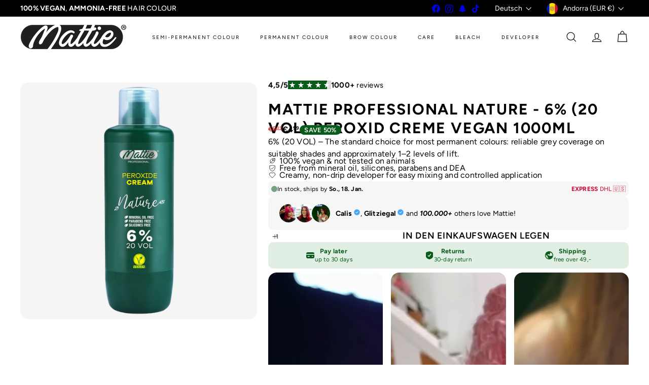

--- FILE ---
content_type: text/html; charset=utf-8
request_url: https://mattiepro.com/de/collections/hair-coloring/products/mattie-professional-nature-6-20-volume-peroxide-cream-vegan-1000ml
body_size: 94911
content:
<!doctype html>
<html class="no-js" lang="de" dir="ltr">
  <head>
    <meta charset="utf-8">
    <meta http-equiv="X-UA-Compatible" content="IE=edge,chrome=1">
    <meta name="viewport" content="width=device-width,initial-scale=1">
    <meta name="theme-color" content="">
    <link rel="canonical" href="https://mattiepro.com/de/products/mattie-professional-nature-6-20-volume-peroxide-cream-vegan-1000ml">
    <link rel="preconnect" href="https://fonts.shopifycdn.com" crossorigin>
    <link rel="dns-prefetch" href="https://ajax.googleapis.com">
    <link rel="dns-prefetch" href="https://maps.googleapis.com">
    <link rel="dns-prefetch" href="https://maps.gstatic.com"><link rel="shortcut icon" href="//mattiepro.com/cdn/shop/files/mattie_facivon-2_32x32.png?v=1766928376" type="image/png"><title>Mattie Professional Nature - 6% (20 VOL) Peroxid Creme Vegan 1000ml &ndash; Mattie Professional | Hair Dye &amp; Care</title>
<meta name="description" content="Mattie Professional Nature - 6% (20 VOL) Peroxid Vegane Creme ist eine glatte, nicht reizende Formel, die für ultimatives Lifting und großartige Ergebnisse entwickelt wurde. Die Mattie Peroxide Cream erzeugt einen spezifischen „Ton-in-Ton“-Effekt, um das Auftragen von Farbe in der Creme zu verbessern. Verwenden Sie es "><meta property="og:site_name" content="Mattie Professional | Hair Dye &amp; Care">
<meta property="og:url" content="https://mattiepro.com/de/products/mattie-professional-nature-6-20-volume-peroxide-cream-vegan-1000ml">
<meta property="og:title" content="Mattie Professional Nature - 6% (20 VOL) Peroxid Creme Vegan 1000ml">
<meta property="og:type" content="product">
<meta property="og:description" content="Mattie Professional Nature - 6% (20 VOL) Peroxid Vegane Creme ist eine glatte, nicht reizende Formel, die für ultimatives Lifting und großartige Ergebnisse entwickelt wurde. Die Mattie Peroxide Cream erzeugt einen spezifischen „Ton-in-Ton“-Effekt, um das Auftragen von Farbe in der Creme zu verbessern. Verwenden Sie es "><meta property="og:image" content="http://mattiepro.com/cdn/shop/products/MattieProfessionalPeroxideCream6_VeganNature.png?v=1650095141">
  <meta property="og:image:secure_url" content="https://mattiepro.com/cdn/shop/products/MattieProfessionalPeroxideCream6_VeganNature.png?v=1650095141">
  <meta property="og:image:width" content="1000">
  <meta property="og:image:height" content="1000"><meta name="twitter:site" content="@">
<meta name="twitter:card" content="summary_large_image">
<meta name="twitter:title" content="Mattie Professional Nature - 6% (20 VOL) Peroxid Creme Vegan 1000ml">
<meta name="twitter:description" content="Mattie Professional Nature - 6% (20 VOL) Peroxid Vegane Creme ist eine glatte, nicht reizende Formel, die für ultimatives Lifting und großartige Ergebnisse entwickelt wurde. Die Mattie Peroxide Cream erzeugt einen spezifischen „Ton-in-Ton“-Effekt, um das Auftragen von Farbe in der Creme zu verbessern. Verwenden Sie es ">
<style data-shopify>:root {
        --product-grid-padding: 12px;
      }</style><script async crossorigin fetchpriority="high" src="/cdn/shopifycloud/importmap-polyfill/es-modules-shim.2.4.0.js"></script>
<script>
      document.documentElement.className = document.documentElement.className.replace('no-js', 'js');

      window.theme = window.theme || {};

      theme.settings = {
        themeName: 'Expanse',
        themeVersion: '8.0.0', // x-release-please-version
      };
    </script><script type="importmap">
{
  "imports": {
    "block.product-buy-buttons.drawers": "//mattiepro.com/cdn/shop/t/18/assets/block.product-buy-buttons.drawers.js?v=143357058838575216011763385862",
    "block.product-buy-buttons.gift-form": "//mattiepro.com/cdn/shop/t/18/assets/block.product-buy-buttons.gift-form.js?v=46785361256357036371763385862",
    "block.product-buy-buttons": "//mattiepro.com/cdn/shop/t/18/assets/block.product-buy-buttons.js?v=72507478919240364931763385862",
    "block.product-buy-buttons.store-availability": "//mattiepro.com/cdn/shop/t/18/assets/block.product-buy-buttons.store-availability.js?v=90760121318270272421763385862",
    "block.product-inventory": "//mattiepro.com/cdn/shop/t/18/assets/block.product-inventory.js?v=20518228087486565811763385862",
    "block.product-price": "//mattiepro.com/cdn/shop/t/18/assets/block.product-price.js?v=35246183459863012841763385862",
    "block.product-title": "//mattiepro.com/cdn/shop/t/18/assets/block.product-title.js?v=124903593559520654341763385862",
    "block.product-variant-picker": "//mattiepro.com/cdn/shop/t/18/assets/block.product-variant-picker.js?v=163711784048792154781763385862",
    "cart.order-note": "//mattiepro.com/cdn/shop/t/18/assets/cart.order-note.js?v=56198602689862001351763385862",
    "element.accordion": "//mattiepro.com/cdn/shop/t/18/assets/element.accordion.js?v=26352719291171277101763385862",
    "element.base-media": "//mattiepro.com/cdn/shop/t/18/assets/element.base-media.js?v=61305152781971747521763385862",
    "element.header-search": "//mattiepro.com/cdn/shop/t/18/assets/element.header-search.js?v=89544545804712572551763385862",
    "element.image.parallax": "//mattiepro.com/cdn/shop/t/18/assets/element.image.parallax.js?v=59188309605188605141763385862",
    "element.map": "//mattiepro.com/cdn/shop/t/18/assets/element.map.js?v=104976426947850234061763385862",
    "element.marquee": "//mattiepro.com/cdn/shop/t/18/assets/element.marquee.js?v=146838365732890290641763385862",
    "element.model": "//mattiepro.com/cdn/shop/t/18/assets/element.model.js?v=104979259955732717291763385862",
    "element.product-recommendations": "//mattiepro.com/cdn/shop/t/18/assets/element.product-recommendations.js?v=92208828216334547371763385862",
    "element.quantity-selector": "//mattiepro.com/cdn/shop/t/18/assets/element.quantity-selector.js?v=68208048201360514121763385862",
    "element.text.rte": "//mattiepro.com/cdn/shop/t/18/assets/element.text.rte.js?v=28194737298593644281763385862",
    "element.theme": "//mattiepro.com/cdn/shop/t/18/assets/element.theme.js?v=79531236870419416191763385862",
    "element.video": "//mattiepro.com/cdn/shop/t/18/assets/element.video.js?v=110560105447302630031763385862",
    "es-module-shims": "//mattiepro.com/cdn/shop/t/18/assets/es-module-shims.min.js?v=3197203922110785981763385862",
    "form.localization.disclosure": "//mattiepro.com/cdn/shop/t/18/assets/form.localization.disclosure.js?v=182459945533096787091763385862",
    "form.predictive-search": "//mattiepro.com/cdn/shop/t/18/assets/form.predictive-search.js?v=16338149262871167711763385862",
    "head.theme-editor": "//mattiepro.com/cdn/shop/t/18/assets/head.theme-editor.js?v=82669915001170288111763385862",
    "header.cart-drawer": "//mattiepro.com/cdn/shop/t/18/assets/header.cart-drawer.js?v=76924253000731865721763385862",
    "header.close-cart": "//mattiepro.com/cdn/shop/t/18/assets/header.close-cart.js?v=111774689337820112111763385862",
    "header.desktop-nav.nav-dropdown": "//mattiepro.com/cdn/shop/t/18/assets/header.desktop-nav.nav-dropdown.js?v=161891049847192907061763385862",
    "header.drawer": "//mattiepro.com/cdn/shop/t/18/assets/header.drawer.js?v=141974290604176436751763385862",
    "header.mobile-nav": "//mattiepro.com/cdn/shop/t/18/assets/header.mobile-nav.js?v=68222097154808643481763385862",
    "header.nav": "//mattiepro.com/cdn/shop/t/18/assets/header.nav.js?v=60474361350033080031763385862",
    "header.toggle-cart": "//mattiepro.com/cdn/shop/t/18/assets/header.toggle-cart.js?v=98854154335626053671763385862",
    "header.toggle-menu": "//mattiepro.com/cdn/shop/t/18/assets/header.toggle-menu.js?v=39506857234317197601763385862",
    "header.toggle-search": "//mattiepro.com/cdn/shop/t/18/assets/header.toggle-search.js?v=158471854237997684391763385862",
    "is-land": "//mattiepro.com/cdn/shop/t/18/assets/is-land.min.js?v=92343381495565747271763385863",
    "list.filter-grid.active-tags": "//mattiepro.com/cdn/shop/t/18/assets/list.filter-grid.active-tags.js?v=95708428777908361691763385863",
    "list.filter-grid.collection-mobile-filters": "//mattiepro.com/cdn/shop/t/18/assets/list.filter-grid.collection-mobile-filters.js?v=63107918996786963331763385863",
    "list.filter-grid.filter-form": "//mattiepro.com/cdn/shop/t/18/assets/list.filter-grid.filter-form.js?v=17067780984386582381763385863",
    "list.filter-grid": "//mattiepro.com/cdn/shop/t/18/assets/list.filter-grid.js?v=101890920840529502621763385863",
    "list.filter-grid.list-filter": "//mattiepro.com/cdn/shop/t/18/assets/list.filter-grid.list-filter.js?v=138701075783354965801763385863",
    "list.filter-grid.mobile-filters-trigger": "//mattiepro.com/cdn/shop/t/18/assets/list.filter-grid.mobile-filters-trigger.js?v=95983497396036638961763385863",
    "list.filter-grid.price-range-text": "//mattiepro.com/cdn/shop/t/18/assets/list.filter-grid.price-range-text.js?v=49452109150009672021763385863",
    "list.filter-grid.price-range": "//mattiepro.com/cdn/shop/t/18/assets/list.filter-grid.price-range.js?v=35983194066026989001763385863",
    "list.filter-grid.sort-by": "//mattiepro.com/cdn/shop/t/18/assets/list.filter-grid.sort-by.js?v=169103206739705814741763385863",
    "list.filter-grid.view-buttons": "//mattiepro.com/cdn/shop/t/18/assets/list.filter-grid.view-buttons.js?v=31923186262704385171763385863",
    "list.product-card.swatches": "//mattiepro.com/cdn/shop/t/18/assets/list.product-card.swatches.js?v=113927694071767406001763385863",
    "module.cart-form": "//mattiepro.com/cdn/shop/t/18/assets/module.cart-form.js?v=94598949188871392541763385863",
    "module.clone-footer": "//mattiepro.com/cdn/shop/t/18/assets/module.clone-footer.js?v=65189253863211222311763385863",
    "module.modal": "//mattiepro.com/cdn/shop/t/18/assets/module.modal.js?v=44527242903564663411763385863",
    "module.slideshow": "//mattiepro.com/cdn/shop/t/18/assets/module.slideshow.js?v=164835195365977764321763385863",
    "overlay.newsletter-reminder": "//mattiepro.com/cdn/shop/t/18/assets/overlay.newsletter-reminder.js?v=76052422197643520471763385863",
    "overlay.quick-add": "//mattiepro.com/cdn/shop/t/18/assets/overlay.quick-add.js?v=20686207342118126761763385863",
    "overlay.quick-shop": "//mattiepro.com/cdn/shop/t/18/assets/overlay.quick-shop.js?v=157739579751739548241763385863",
    "overlay.tool-tip": "//mattiepro.com/cdn/shop/t/18/assets/overlay.tool-tip.js?v=78722916108622987231763385863",
    "overlay.tool-tip.trigger": "//mattiepro.com/cdn/shop/t/18/assets/overlay.tool-tip.trigger.js?v=38823101629727047911763385863",
    "product.add-to-cart": "//mattiepro.com/cdn/shop/t/18/assets/product.add-to-cart.js?v=153565341879909331761763385863",
    "product.gallery": "//mattiepro.com/cdn/shop/t/18/assets/product.gallery.js?v=101937563878297892051763385863",
    "product.gallery.photoswipe": "//mattiepro.com/cdn/shop/t/18/assets/product.gallery.photoswipe.js?v=34264043932858048631763385863",
    "section.advanced-accordion": "//mattiepro.com/cdn/shop/t/18/assets/section.advanced-accordion.js?v=44790911016288138071763385863",
    "section.age-verification-popup": "//mattiepro.com/cdn/shop/t/18/assets/section.age-verification-popup.js?v=58303022586883027081763385863",
    "section.background-image-text": "//mattiepro.com/cdn/shop/t/18/assets/section.background-image-text.js?v=26227350979714212071763385863",
    "section.collection-header": "//mattiepro.com/cdn/shop/t/18/assets/section.collection-header.js?v=52320583960175857641763385863",
    "section.countdown": "//mattiepro.com/cdn/shop/t/18/assets/section.countdown.js?v=75237863181774550081763385863",
    "section.footer": "//mattiepro.com/cdn/shop/t/18/assets/section.footer.js?v=148713697742347807881763385863",
    "section.header": "//mattiepro.com/cdn/shop/t/18/assets/section.header.js?v=13203801188933004421763385863",
    "section.hotspots": "//mattiepro.com/cdn/shop/t/18/assets/section.hotspots.js?v=178007014693575642251763385863",
    "section.image-compare": "//mattiepro.com/cdn/shop/t/18/assets/section.image-compare.js?v=148705783676582583041763385863",
    "section.main-addresses": "//mattiepro.com/cdn/shop/t/18/assets/section.main-addresses.js?v=38269558316828166111763385863",
    "section.main-cart": "//mattiepro.com/cdn/shop/t/18/assets/section.main-cart.js?v=57317533223459346501763385863",
    "section.main-login": "//mattiepro.com/cdn/shop/t/18/assets/section.main-login.js?v=141583384861984065451763385863",
    "section.more-products-vendor": "//mattiepro.com/cdn/shop/t/18/assets/section.more-products-vendor.js?v=8511688544614558571763385863",
    "section.newsletter-popup": "//mattiepro.com/cdn/shop/t/18/assets/section.newsletter-popup.js?v=177313225796357939811763385863",
    "section.password-header": "//mattiepro.com/cdn/shop/t/18/assets/section.password-header.js?v=124471658844228363121763385863",
    "section.recently-viewed": "//mattiepro.com/cdn/shop/t/18/assets/section.recently-viewed.js?v=64031631519373429601763385863",
    "section.testimonials": "//mattiepro.com/cdn/shop/t/18/assets/section.testimonials.js?v=22104849226382439421763385863",
    "section.toolbar.announcement-bar": "//mattiepro.com/cdn/shop/t/18/assets/section.toolbar.announcement-bar.js?v=113790760388345659521763385863",
    "theme": "//mattiepro.com/cdn/shop/t/18/assets/theme.js?v=113616480651186619411763385863",
    "util.a11y": "//mattiepro.com/cdn/shop/t/18/assets/util.a11y.js?v=52391889484665157991763385863",
    "util.ajax-renderer": "//mattiepro.com/cdn/shop/t/18/assets/util.ajax-renderer.js?v=97870815632261419761763385863",
    "util.currency": "//mattiepro.com/cdn/shop/t/18/assets/util.currency.js?v=145317363220411440011763385863",
    "util.editor-events": "//mattiepro.com/cdn/shop/t/18/assets/util.editor-events.js?v=99040249503335390211763385863",
    "util.events": "//mattiepro.com/cdn/shop/t/18/assets/util.events.js?v=72345573757032118991763385863",
    "util.misc": "//mattiepro.com/cdn/shop/t/18/assets/util.misc.js?v=117964846174238173191763385863",
    "util.product-loader": "//mattiepro.com/cdn/shop/t/18/assets/util.product-loader.js?v=71947287259713254281763385863",
    "util.resource-loader": "//mattiepro.com/cdn/shop/t/18/assets/util.resource-loader.js?v=81301169148003274841763385863",
    "util.storage": "//mattiepro.com/cdn/shop/t/18/assets/util.storage.js?v=165714144265540632071763385863",
    "utility.stylesheet": "//mattiepro.com/cdn/shop/t/18/assets/utility.stylesheet.js?v=115421978848924304161763385863",
    "vendor.body-scroll-lock": "//mattiepro.com/cdn/shop/t/18/assets/vendor.body-scroll-lock.js?v=43858629955478570601763385863",
    "vendor.flickity-fade": "//mattiepro.com/cdn/shop/t/18/assets/vendor.flickity-fade.js?v=30199917077759486291763385863",
    "vendor.flickity": "//mattiepro.com/cdn/shop/t/18/assets/vendor.flickity.js?v=145589282352783664051763385863",
    "vendor.in-view": "//mattiepro.com/cdn/shop/t/18/assets/vendor.in-view.js?v=126891093837844970591763385864",
    "vendor.nouislider": "//mattiepro.com/cdn/shop/t/18/assets/vendor.nouislider.js?v=129287890155711085221763385864",
    "vendor.photoswipe-ui-default": "//mattiepro.com/cdn/shop/t/18/assets/vendor.photoswipe-ui-default.min.js?v=73207447096779043641763385864",
    "vendor.photoswipe": "//mattiepro.com/cdn/shop/t/18/assets/vendor.photoswipe.min.js?v=24673779349008835351763385864"
  }
}
</script><script>
  if (!(HTMLScriptElement.supports && HTMLScriptElement.supports('importmap'))) {
    const el = document.createElement('script')
    el.async = true
    el.src = "//mattiepro.com/cdn/shop/t/18/assets/es-module-shims.min.js?v=3197203922110785981763385862"
    document.head.appendChild(el)
  }
</script>
<script type="module" src="//mattiepro.com/cdn/shop/t/18/assets/is-land.min.js?v=92343381495565747271763385863"></script>


<script type="module">
  try {
    const importMap = document.querySelector('script[type="importmap"]')
    const importMapJson = JSON.parse(importMap.textContent)
    const importMapModules = Object.values(importMapJson.imports)
    for (let i = 0; i < importMapModules.length; i++) {
      const link = document.createElement('link')
      link.rel = 'modulepreload'
      link.href = importMapModules[i]
      document.head.appendChild(link)
    }
  } catch (e) {
    console.error(e)
  }
</script>
<script>window.performance && window.performance.mark && window.performance.mark('shopify.content_for_header.start');</script><meta name="google-site-verification" content="BCE2OJF-4BIgK2bUB94d32jVkUxduVC3gUOK96QSziA">
<meta id="shopify-digital-wallet" name="shopify-digital-wallet" content="/54365913275/digital_wallets/dialog">
<meta name="shopify-checkout-api-token" content="a923389956a356a6183d7b780f40d978">
<meta id="in-context-paypal-metadata" data-shop-id="54365913275" data-venmo-supported="false" data-environment="production" data-locale="de_DE" data-paypal-v4="true" data-currency="EUR">
<link rel="alternate" hreflang="x-default" href="https://mattiepro.nl/products/mattie-professional-nature-6-20-volume-peroxide-cream-vegan-1000ml">
<link rel="alternate" hreflang="en" href="https://mattiepro.nl/products/mattie-professional-nature-6-20-volume-peroxide-cream-vegan-1000ml">
<link rel="alternate" hreflang="nl" href="https://mattiepro.nl/nl/products/mattie-professional-nature-6-20-volume-peroxide-cream-vegan-1000ml">
<link rel="alternate" hreflang="en-GB" href="https://mattiepro.co.uk/products/mattie-professional-nature-6-20-volume-peroxide-cream-vegan-1000ml">
<link rel="alternate" hreflang="de-DE" href="https://mattiepro.de/products/mattie-professional-nature-6-20-volume-peroxide-cream-vegan-1000ml">
<link rel="alternate" hreflang="en-DE" href="https://mattiepro.de/en/products/mattie-professional-nature-6-20-volume-peroxide-cream-vegan-1000ml">
<link rel="alternate" hreflang="fr-FR" href="https://mattiepro.fr/products/mattie-professional-nature-6-20-volume-peroxide-cream-vegan-1000ml">
<link rel="alternate" hreflang="en-FR" href="https://mattiepro.fr/en/products/mattie-professional-nature-6-20-volume-peroxide-cream-vegan-1000ml">
<link rel="alternate" hreflang="de-AT" href="https://mattiepro.at/products/mattie-professional-nature-6-20-volume-peroxide-cream-vegan-1000ml">
<link rel="alternate" hreflang="en-AT" href="https://mattiepro.at/en/products/mattie-professional-nature-6-20-volume-peroxide-cream-vegan-1000ml">
<link rel="alternate" hreflang="pl-PL" href="https://mattiepro.pl/products/mattie-professional-nature-6-20-volume-peroxide-cream-vegan-1000ml">
<link rel="alternate" hreflang="en-PL" href="https://mattiepro.pl/en/products/mattie-professional-nature-6-20-volume-peroxide-cream-vegan-1000ml">
<link rel="alternate" hreflang="en-AD" href="https://mattiepro.com/products/mattie-professional-nature-6-20-volume-peroxide-cream-vegan-1000ml">
<link rel="alternate" hreflang="pl-AD" href="https://mattiepro.com/pl/products/mattie-professional-nature-6-20-volume-peroxide-cream-vegan-1000ml">
<link rel="alternate" hreflang="de-AD" href="https://mattiepro.com/de/products/mattie-professional-nature-6-20-volume-peroxide-cream-vegan-1000ml">
<link rel="alternate" hreflang="fr-AD" href="https://mattiepro.com/fr/products/mattie-professional-nature-6-20-volume-peroxide-cream-vegan-1000ml">
<link rel="alternate" hreflang="nl-AD" href="https://mattiepro.com/nl/products/mattie-professional-nature-6-20-volume-peroxide-cream-vegan-1000ml">
<link rel="alternate" hreflang="en-AL" href="https://mattiepro.com/products/mattie-professional-nature-6-20-volume-peroxide-cream-vegan-1000ml">
<link rel="alternate" hreflang="pl-AL" href="https://mattiepro.com/pl/products/mattie-professional-nature-6-20-volume-peroxide-cream-vegan-1000ml">
<link rel="alternate" hreflang="de-AL" href="https://mattiepro.com/de/products/mattie-professional-nature-6-20-volume-peroxide-cream-vegan-1000ml">
<link rel="alternate" hreflang="fr-AL" href="https://mattiepro.com/fr/products/mattie-professional-nature-6-20-volume-peroxide-cream-vegan-1000ml">
<link rel="alternate" hreflang="nl-AL" href="https://mattiepro.com/nl/products/mattie-professional-nature-6-20-volume-peroxide-cream-vegan-1000ml">
<link rel="alternate" hreflang="en-AM" href="https://mattiepro.com/products/mattie-professional-nature-6-20-volume-peroxide-cream-vegan-1000ml">
<link rel="alternate" hreflang="pl-AM" href="https://mattiepro.com/pl/products/mattie-professional-nature-6-20-volume-peroxide-cream-vegan-1000ml">
<link rel="alternate" hreflang="de-AM" href="https://mattiepro.com/de/products/mattie-professional-nature-6-20-volume-peroxide-cream-vegan-1000ml">
<link rel="alternate" hreflang="fr-AM" href="https://mattiepro.com/fr/products/mattie-professional-nature-6-20-volume-peroxide-cream-vegan-1000ml">
<link rel="alternate" hreflang="nl-AM" href="https://mattiepro.com/nl/products/mattie-professional-nature-6-20-volume-peroxide-cream-vegan-1000ml">
<link rel="alternate" hreflang="en-AX" href="https://mattiepro.com/products/mattie-professional-nature-6-20-volume-peroxide-cream-vegan-1000ml">
<link rel="alternate" hreflang="pl-AX" href="https://mattiepro.com/pl/products/mattie-professional-nature-6-20-volume-peroxide-cream-vegan-1000ml">
<link rel="alternate" hreflang="de-AX" href="https://mattiepro.com/de/products/mattie-professional-nature-6-20-volume-peroxide-cream-vegan-1000ml">
<link rel="alternate" hreflang="fr-AX" href="https://mattiepro.com/fr/products/mattie-professional-nature-6-20-volume-peroxide-cream-vegan-1000ml">
<link rel="alternate" hreflang="nl-AX" href="https://mattiepro.com/nl/products/mattie-professional-nature-6-20-volume-peroxide-cream-vegan-1000ml">
<link rel="alternate" hreflang="en-BA" href="https://mattiepro.com/products/mattie-professional-nature-6-20-volume-peroxide-cream-vegan-1000ml">
<link rel="alternate" hreflang="pl-BA" href="https://mattiepro.com/pl/products/mattie-professional-nature-6-20-volume-peroxide-cream-vegan-1000ml">
<link rel="alternate" hreflang="de-BA" href="https://mattiepro.com/de/products/mattie-professional-nature-6-20-volume-peroxide-cream-vegan-1000ml">
<link rel="alternate" hreflang="fr-BA" href="https://mattiepro.com/fr/products/mattie-professional-nature-6-20-volume-peroxide-cream-vegan-1000ml">
<link rel="alternate" hreflang="nl-BA" href="https://mattiepro.com/nl/products/mattie-professional-nature-6-20-volume-peroxide-cream-vegan-1000ml">
<link rel="alternate" hreflang="en-BE" href="https://mattiepro.com/products/mattie-professional-nature-6-20-volume-peroxide-cream-vegan-1000ml">
<link rel="alternate" hreflang="pl-BE" href="https://mattiepro.com/pl/products/mattie-professional-nature-6-20-volume-peroxide-cream-vegan-1000ml">
<link rel="alternate" hreflang="de-BE" href="https://mattiepro.com/de/products/mattie-professional-nature-6-20-volume-peroxide-cream-vegan-1000ml">
<link rel="alternate" hreflang="fr-BE" href="https://mattiepro.com/fr/products/mattie-professional-nature-6-20-volume-peroxide-cream-vegan-1000ml">
<link rel="alternate" hreflang="nl-BE" href="https://mattiepro.com/nl/products/mattie-professional-nature-6-20-volume-peroxide-cream-vegan-1000ml">
<link rel="alternate" hreflang="en-BG" href="https://mattiepro.com/products/mattie-professional-nature-6-20-volume-peroxide-cream-vegan-1000ml">
<link rel="alternate" hreflang="pl-BG" href="https://mattiepro.com/pl/products/mattie-professional-nature-6-20-volume-peroxide-cream-vegan-1000ml">
<link rel="alternate" hreflang="de-BG" href="https://mattiepro.com/de/products/mattie-professional-nature-6-20-volume-peroxide-cream-vegan-1000ml">
<link rel="alternate" hreflang="fr-BG" href="https://mattiepro.com/fr/products/mattie-professional-nature-6-20-volume-peroxide-cream-vegan-1000ml">
<link rel="alternate" hreflang="nl-BG" href="https://mattiepro.com/nl/products/mattie-professional-nature-6-20-volume-peroxide-cream-vegan-1000ml">
<link rel="alternate" hreflang="en-BY" href="https://mattiepro.com/products/mattie-professional-nature-6-20-volume-peroxide-cream-vegan-1000ml">
<link rel="alternate" hreflang="pl-BY" href="https://mattiepro.com/pl/products/mattie-professional-nature-6-20-volume-peroxide-cream-vegan-1000ml">
<link rel="alternate" hreflang="de-BY" href="https://mattiepro.com/de/products/mattie-professional-nature-6-20-volume-peroxide-cream-vegan-1000ml">
<link rel="alternate" hreflang="fr-BY" href="https://mattiepro.com/fr/products/mattie-professional-nature-6-20-volume-peroxide-cream-vegan-1000ml">
<link rel="alternate" hreflang="nl-BY" href="https://mattiepro.com/nl/products/mattie-professional-nature-6-20-volume-peroxide-cream-vegan-1000ml">
<link rel="alternate" hreflang="en-CH" href="https://mattiepro.com/products/mattie-professional-nature-6-20-volume-peroxide-cream-vegan-1000ml">
<link rel="alternate" hreflang="pl-CH" href="https://mattiepro.com/pl/products/mattie-professional-nature-6-20-volume-peroxide-cream-vegan-1000ml">
<link rel="alternate" hreflang="de-CH" href="https://mattiepro.com/de/products/mattie-professional-nature-6-20-volume-peroxide-cream-vegan-1000ml">
<link rel="alternate" hreflang="fr-CH" href="https://mattiepro.com/fr/products/mattie-professional-nature-6-20-volume-peroxide-cream-vegan-1000ml">
<link rel="alternate" hreflang="nl-CH" href="https://mattiepro.com/nl/products/mattie-professional-nature-6-20-volume-peroxide-cream-vegan-1000ml">
<link rel="alternate" hreflang="en-CY" href="https://mattiepro.com/products/mattie-professional-nature-6-20-volume-peroxide-cream-vegan-1000ml">
<link rel="alternate" hreflang="pl-CY" href="https://mattiepro.com/pl/products/mattie-professional-nature-6-20-volume-peroxide-cream-vegan-1000ml">
<link rel="alternate" hreflang="de-CY" href="https://mattiepro.com/de/products/mattie-professional-nature-6-20-volume-peroxide-cream-vegan-1000ml">
<link rel="alternate" hreflang="fr-CY" href="https://mattiepro.com/fr/products/mattie-professional-nature-6-20-volume-peroxide-cream-vegan-1000ml">
<link rel="alternate" hreflang="nl-CY" href="https://mattiepro.com/nl/products/mattie-professional-nature-6-20-volume-peroxide-cream-vegan-1000ml">
<link rel="alternate" hreflang="en-CZ" href="https://mattiepro.com/products/mattie-professional-nature-6-20-volume-peroxide-cream-vegan-1000ml">
<link rel="alternate" hreflang="pl-CZ" href="https://mattiepro.com/pl/products/mattie-professional-nature-6-20-volume-peroxide-cream-vegan-1000ml">
<link rel="alternate" hreflang="de-CZ" href="https://mattiepro.com/de/products/mattie-professional-nature-6-20-volume-peroxide-cream-vegan-1000ml">
<link rel="alternate" hreflang="fr-CZ" href="https://mattiepro.com/fr/products/mattie-professional-nature-6-20-volume-peroxide-cream-vegan-1000ml">
<link rel="alternate" hreflang="nl-CZ" href="https://mattiepro.com/nl/products/mattie-professional-nature-6-20-volume-peroxide-cream-vegan-1000ml">
<link rel="alternate" hreflang="en-DK" href="https://mattiepro.com/products/mattie-professional-nature-6-20-volume-peroxide-cream-vegan-1000ml">
<link rel="alternate" hreflang="pl-DK" href="https://mattiepro.com/pl/products/mattie-professional-nature-6-20-volume-peroxide-cream-vegan-1000ml">
<link rel="alternate" hreflang="de-DK" href="https://mattiepro.com/de/products/mattie-professional-nature-6-20-volume-peroxide-cream-vegan-1000ml">
<link rel="alternate" hreflang="fr-DK" href="https://mattiepro.com/fr/products/mattie-professional-nature-6-20-volume-peroxide-cream-vegan-1000ml">
<link rel="alternate" hreflang="nl-DK" href="https://mattiepro.com/nl/products/mattie-professional-nature-6-20-volume-peroxide-cream-vegan-1000ml">
<link rel="alternate" hreflang="en-EE" href="https://mattiepro.com/products/mattie-professional-nature-6-20-volume-peroxide-cream-vegan-1000ml">
<link rel="alternate" hreflang="pl-EE" href="https://mattiepro.com/pl/products/mattie-professional-nature-6-20-volume-peroxide-cream-vegan-1000ml">
<link rel="alternate" hreflang="de-EE" href="https://mattiepro.com/de/products/mattie-professional-nature-6-20-volume-peroxide-cream-vegan-1000ml">
<link rel="alternate" hreflang="fr-EE" href="https://mattiepro.com/fr/products/mattie-professional-nature-6-20-volume-peroxide-cream-vegan-1000ml">
<link rel="alternate" hreflang="nl-EE" href="https://mattiepro.com/nl/products/mattie-professional-nature-6-20-volume-peroxide-cream-vegan-1000ml">
<link rel="alternate" hreflang="en-ES" href="https://mattiepro.com/products/mattie-professional-nature-6-20-volume-peroxide-cream-vegan-1000ml">
<link rel="alternate" hreflang="pl-ES" href="https://mattiepro.com/pl/products/mattie-professional-nature-6-20-volume-peroxide-cream-vegan-1000ml">
<link rel="alternate" hreflang="de-ES" href="https://mattiepro.com/de/products/mattie-professional-nature-6-20-volume-peroxide-cream-vegan-1000ml">
<link rel="alternate" hreflang="fr-ES" href="https://mattiepro.com/fr/products/mattie-professional-nature-6-20-volume-peroxide-cream-vegan-1000ml">
<link rel="alternate" hreflang="nl-ES" href="https://mattiepro.com/nl/products/mattie-professional-nature-6-20-volume-peroxide-cream-vegan-1000ml">
<link rel="alternate" hreflang="en-FI" href="https://mattiepro.com/products/mattie-professional-nature-6-20-volume-peroxide-cream-vegan-1000ml">
<link rel="alternate" hreflang="pl-FI" href="https://mattiepro.com/pl/products/mattie-professional-nature-6-20-volume-peroxide-cream-vegan-1000ml">
<link rel="alternate" hreflang="de-FI" href="https://mattiepro.com/de/products/mattie-professional-nature-6-20-volume-peroxide-cream-vegan-1000ml">
<link rel="alternate" hreflang="fr-FI" href="https://mattiepro.com/fr/products/mattie-professional-nature-6-20-volume-peroxide-cream-vegan-1000ml">
<link rel="alternate" hreflang="nl-FI" href="https://mattiepro.com/nl/products/mattie-professional-nature-6-20-volume-peroxide-cream-vegan-1000ml">
<link rel="alternate" hreflang="en-FO" href="https://mattiepro.com/products/mattie-professional-nature-6-20-volume-peroxide-cream-vegan-1000ml">
<link rel="alternate" hreflang="pl-FO" href="https://mattiepro.com/pl/products/mattie-professional-nature-6-20-volume-peroxide-cream-vegan-1000ml">
<link rel="alternate" hreflang="de-FO" href="https://mattiepro.com/de/products/mattie-professional-nature-6-20-volume-peroxide-cream-vegan-1000ml">
<link rel="alternate" hreflang="fr-FO" href="https://mattiepro.com/fr/products/mattie-professional-nature-6-20-volume-peroxide-cream-vegan-1000ml">
<link rel="alternate" hreflang="nl-FO" href="https://mattiepro.com/nl/products/mattie-professional-nature-6-20-volume-peroxide-cream-vegan-1000ml">
<link rel="alternate" hreflang="en-GE" href="https://mattiepro.com/products/mattie-professional-nature-6-20-volume-peroxide-cream-vegan-1000ml">
<link rel="alternate" hreflang="pl-GE" href="https://mattiepro.com/pl/products/mattie-professional-nature-6-20-volume-peroxide-cream-vegan-1000ml">
<link rel="alternate" hreflang="de-GE" href="https://mattiepro.com/de/products/mattie-professional-nature-6-20-volume-peroxide-cream-vegan-1000ml">
<link rel="alternate" hreflang="fr-GE" href="https://mattiepro.com/fr/products/mattie-professional-nature-6-20-volume-peroxide-cream-vegan-1000ml">
<link rel="alternate" hreflang="nl-GE" href="https://mattiepro.com/nl/products/mattie-professional-nature-6-20-volume-peroxide-cream-vegan-1000ml">
<link rel="alternate" hreflang="en-GG" href="https://mattiepro.com/products/mattie-professional-nature-6-20-volume-peroxide-cream-vegan-1000ml">
<link rel="alternate" hreflang="pl-GG" href="https://mattiepro.com/pl/products/mattie-professional-nature-6-20-volume-peroxide-cream-vegan-1000ml">
<link rel="alternate" hreflang="de-GG" href="https://mattiepro.com/de/products/mattie-professional-nature-6-20-volume-peroxide-cream-vegan-1000ml">
<link rel="alternate" hreflang="fr-GG" href="https://mattiepro.com/fr/products/mattie-professional-nature-6-20-volume-peroxide-cream-vegan-1000ml">
<link rel="alternate" hreflang="nl-GG" href="https://mattiepro.com/nl/products/mattie-professional-nature-6-20-volume-peroxide-cream-vegan-1000ml">
<link rel="alternate" hreflang="en-GI" href="https://mattiepro.com/products/mattie-professional-nature-6-20-volume-peroxide-cream-vegan-1000ml">
<link rel="alternate" hreflang="pl-GI" href="https://mattiepro.com/pl/products/mattie-professional-nature-6-20-volume-peroxide-cream-vegan-1000ml">
<link rel="alternate" hreflang="de-GI" href="https://mattiepro.com/de/products/mattie-professional-nature-6-20-volume-peroxide-cream-vegan-1000ml">
<link rel="alternate" hreflang="fr-GI" href="https://mattiepro.com/fr/products/mattie-professional-nature-6-20-volume-peroxide-cream-vegan-1000ml">
<link rel="alternate" hreflang="nl-GI" href="https://mattiepro.com/nl/products/mattie-professional-nature-6-20-volume-peroxide-cream-vegan-1000ml">
<link rel="alternate" hreflang="en-GL" href="https://mattiepro.com/products/mattie-professional-nature-6-20-volume-peroxide-cream-vegan-1000ml">
<link rel="alternate" hreflang="pl-GL" href="https://mattiepro.com/pl/products/mattie-professional-nature-6-20-volume-peroxide-cream-vegan-1000ml">
<link rel="alternate" hreflang="de-GL" href="https://mattiepro.com/de/products/mattie-professional-nature-6-20-volume-peroxide-cream-vegan-1000ml">
<link rel="alternate" hreflang="fr-GL" href="https://mattiepro.com/fr/products/mattie-professional-nature-6-20-volume-peroxide-cream-vegan-1000ml">
<link rel="alternate" hreflang="nl-GL" href="https://mattiepro.com/nl/products/mattie-professional-nature-6-20-volume-peroxide-cream-vegan-1000ml">
<link rel="alternate" hreflang="en-GP" href="https://mattiepro.com/products/mattie-professional-nature-6-20-volume-peroxide-cream-vegan-1000ml">
<link rel="alternate" hreflang="pl-GP" href="https://mattiepro.com/pl/products/mattie-professional-nature-6-20-volume-peroxide-cream-vegan-1000ml">
<link rel="alternate" hreflang="de-GP" href="https://mattiepro.com/de/products/mattie-professional-nature-6-20-volume-peroxide-cream-vegan-1000ml">
<link rel="alternate" hreflang="fr-GP" href="https://mattiepro.com/fr/products/mattie-professional-nature-6-20-volume-peroxide-cream-vegan-1000ml">
<link rel="alternate" hreflang="nl-GP" href="https://mattiepro.com/nl/products/mattie-professional-nature-6-20-volume-peroxide-cream-vegan-1000ml">
<link rel="alternate" hreflang="en-GR" href="https://mattiepro.com/products/mattie-professional-nature-6-20-volume-peroxide-cream-vegan-1000ml">
<link rel="alternate" hreflang="pl-GR" href="https://mattiepro.com/pl/products/mattie-professional-nature-6-20-volume-peroxide-cream-vegan-1000ml">
<link rel="alternate" hreflang="de-GR" href="https://mattiepro.com/de/products/mattie-professional-nature-6-20-volume-peroxide-cream-vegan-1000ml">
<link rel="alternate" hreflang="fr-GR" href="https://mattiepro.com/fr/products/mattie-professional-nature-6-20-volume-peroxide-cream-vegan-1000ml">
<link rel="alternate" hreflang="nl-GR" href="https://mattiepro.com/nl/products/mattie-professional-nature-6-20-volume-peroxide-cream-vegan-1000ml">
<link rel="alternate" hreflang="en-HR" href="https://mattiepro.com/products/mattie-professional-nature-6-20-volume-peroxide-cream-vegan-1000ml">
<link rel="alternate" hreflang="pl-HR" href="https://mattiepro.com/pl/products/mattie-professional-nature-6-20-volume-peroxide-cream-vegan-1000ml">
<link rel="alternate" hreflang="de-HR" href="https://mattiepro.com/de/products/mattie-professional-nature-6-20-volume-peroxide-cream-vegan-1000ml">
<link rel="alternate" hreflang="fr-HR" href="https://mattiepro.com/fr/products/mattie-professional-nature-6-20-volume-peroxide-cream-vegan-1000ml">
<link rel="alternate" hreflang="nl-HR" href="https://mattiepro.com/nl/products/mattie-professional-nature-6-20-volume-peroxide-cream-vegan-1000ml">
<link rel="alternate" hreflang="en-HU" href="https://mattiepro.com/products/mattie-professional-nature-6-20-volume-peroxide-cream-vegan-1000ml">
<link rel="alternate" hreflang="pl-HU" href="https://mattiepro.com/pl/products/mattie-professional-nature-6-20-volume-peroxide-cream-vegan-1000ml">
<link rel="alternate" hreflang="de-HU" href="https://mattiepro.com/de/products/mattie-professional-nature-6-20-volume-peroxide-cream-vegan-1000ml">
<link rel="alternate" hreflang="fr-HU" href="https://mattiepro.com/fr/products/mattie-professional-nature-6-20-volume-peroxide-cream-vegan-1000ml">
<link rel="alternate" hreflang="nl-HU" href="https://mattiepro.com/nl/products/mattie-professional-nature-6-20-volume-peroxide-cream-vegan-1000ml">
<link rel="alternate" hreflang="en-IE" href="https://mattiepro.com/products/mattie-professional-nature-6-20-volume-peroxide-cream-vegan-1000ml">
<link rel="alternate" hreflang="pl-IE" href="https://mattiepro.com/pl/products/mattie-professional-nature-6-20-volume-peroxide-cream-vegan-1000ml">
<link rel="alternate" hreflang="de-IE" href="https://mattiepro.com/de/products/mattie-professional-nature-6-20-volume-peroxide-cream-vegan-1000ml">
<link rel="alternate" hreflang="fr-IE" href="https://mattiepro.com/fr/products/mattie-professional-nature-6-20-volume-peroxide-cream-vegan-1000ml">
<link rel="alternate" hreflang="nl-IE" href="https://mattiepro.com/nl/products/mattie-professional-nature-6-20-volume-peroxide-cream-vegan-1000ml">
<link rel="alternate" hreflang="en-IM" href="https://mattiepro.com/products/mattie-professional-nature-6-20-volume-peroxide-cream-vegan-1000ml">
<link rel="alternate" hreflang="pl-IM" href="https://mattiepro.com/pl/products/mattie-professional-nature-6-20-volume-peroxide-cream-vegan-1000ml">
<link rel="alternate" hreflang="de-IM" href="https://mattiepro.com/de/products/mattie-professional-nature-6-20-volume-peroxide-cream-vegan-1000ml">
<link rel="alternate" hreflang="fr-IM" href="https://mattiepro.com/fr/products/mattie-professional-nature-6-20-volume-peroxide-cream-vegan-1000ml">
<link rel="alternate" hreflang="nl-IM" href="https://mattiepro.com/nl/products/mattie-professional-nature-6-20-volume-peroxide-cream-vegan-1000ml">
<link rel="alternate" hreflang="en-IS" href="https://mattiepro.com/products/mattie-professional-nature-6-20-volume-peroxide-cream-vegan-1000ml">
<link rel="alternate" hreflang="pl-IS" href="https://mattiepro.com/pl/products/mattie-professional-nature-6-20-volume-peroxide-cream-vegan-1000ml">
<link rel="alternate" hreflang="de-IS" href="https://mattiepro.com/de/products/mattie-professional-nature-6-20-volume-peroxide-cream-vegan-1000ml">
<link rel="alternate" hreflang="fr-IS" href="https://mattiepro.com/fr/products/mattie-professional-nature-6-20-volume-peroxide-cream-vegan-1000ml">
<link rel="alternate" hreflang="nl-IS" href="https://mattiepro.com/nl/products/mattie-professional-nature-6-20-volume-peroxide-cream-vegan-1000ml">
<link rel="alternate" hreflang="en-IT" href="https://mattiepro.com/products/mattie-professional-nature-6-20-volume-peroxide-cream-vegan-1000ml">
<link rel="alternate" hreflang="pl-IT" href="https://mattiepro.com/pl/products/mattie-professional-nature-6-20-volume-peroxide-cream-vegan-1000ml">
<link rel="alternate" hreflang="de-IT" href="https://mattiepro.com/de/products/mattie-professional-nature-6-20-volume-peroxide-cream-vegan-1000ml">
<link rel="alternate" hreflang="fr-IT" href="https://mattiepro.com/fr/products/mattie-professional-nature-6-20-volume-peroxide-cream-vegan-1000ml">
<link rel="alternate" hreflang="nl-IT" href="https://mattiepro.com/nl/products/mattie-professional-nature-6-20-volume-peroxide-cream-vegan-1000ml">
<link rel="alternate" hreflang="en-JE" href="https://mattiepro.com/products/mattie-professional-nature-6-20-volume-peroxide-cream-vegan-1000ml">
<link rel="alternate" hreflang="pl-JE" href="https://mattiepro.com/pl/products/mattie-professional-nature-6-20-volume-peroxide-cream-vegan-1000ml">
<link rel="alternate" hreflang="de-JE" href="https://mattiepro.com/de/products/mattie-professional-nature-6-20-volume-peroxide-cream-vegan-1000ml">
<link rel="alternate" hreflang="fr-JE" href="https://mattiepro.com/fr/products/mattie-professional-nature-6-20-volume-peroxide-cream-vegan-1000ml">
<link rel="alternate" hreflang="nl-JE" href="https://mattiepro.com/nl/products/mattie-professional-nature-6-20-volume-peroxide-cream-vegan-1000ml">
<link rel="alternate" hreflang="en-LI" href="https://mattiepro.com/products/mattie-professional-nature-6-20-volume-peroxide-cream-vegan-1000ml">
<link rel="alternate" hreflang="pl-LI" href="https://mattiepro.com/pl/products/mattie-professional-nature-6-20-volume-peroxide-cream-vegan-1000ml">
<link rel="alternate" hreflang="de-LI" href="https://mattiepro.com/de/products/mattie-professional-nature-6-20-volume-peroxide-cream-vegan-1000ml">
<link rel="alternate" hreflang="fr-LI" href="https://mattiepro.com/fr/products/mattie-professional-nature-6-20-volume-peroxide-cream-vegan-1000ml">
<link rel="alternate" hreflang="nl-LI" href="https://mattiepro.com/nl/products/mattie-professional-nature-6-20-volume-peroxide-cream-vegan-1000ml">
<link rel="alternate" hreflang="en-LT" href="https://mattiepro.com/products/mattie-professional-nature-6-20-volume-peroxide-cream-vegan-1000ml">
<link rel="alternate" hreflang="pl-LT" href="https://mattiepro.com/pl/products/mattie-professional-nature-6-20-volume-peroxide-cream-vegan-1000ml">
<link rel="alternate" hreflang="de-LT" href="https://mattiepro.com/de/products/mattie-professional-nature-6-20-volume-peroxide-cream-vegan-1000ml">
<link rel="alternate" hreflang="fr-LT" href="https://mattiepro.com/fr/products/mattie-professional-nature-6-20-volume-peroxide-cream-vegan-1000ml">
<link rel="alternate" hreflang="nl-LT" href="https://mattiepro.com/nl/products/mattie-professional-nature-6-20-volume-peroxide-cream-vegan-1000ml">
<link rel="alternate" hreflang="en-LU" href="https://mattiepro.com/products/mattie-professional-nature-6-20-volume-peroxide-cream-vegan-1000ml">
<link rel="alternate" hreflang="pl-LU" href="https://mattiepro.com/pl/products/mattie-professional-nature-6-20-volume-peroxide-cream-vegan-1000ml">
<link rel="alternate" hreflang="de-LU" href="https://mattiepro.com/de/products/mattie-professional-nature-6-20-volume-peroxide-cream-vegan-1000ml">
<link rel="alternate" hreflang="fr-LU" href="https://mattiepro.com/fr/products/mattie-professional-nature-6-20-volume-peroxide-cream-vegan-1000ml">
<link rel="alternate" hreflang="nl-LU" href="https://mattiepro.com/nl/products/mattie-professional-nature-6-20-volume-peroxide-cream-vegan-1000ml">
<link rel="alternate" hreflang="en-LV" href="https://mattiepro.com/products/mattie-professional-nature-6-20-volume-peroxide-cream-vegan-1000ml">
<link rel="alternate" hreflang="pl-LV" href="https://mattiepro.com/pl/products/mattie-professional-nature-6-20-volume-peroxide-cream-vegan-1000ml">
<link rel="alternate" hreflang="de-LV" href="https://mattiepro.com/de/products/mattie-professional-nature-6-20-volume-peroxide-cream-vegan-1000ml">
<link rel="alternate" hreflang="fr-LV" href="https://mattiepro.com/fr/products/mattie-professional-nature-6-20-volume-peroxide-cream-vegan-1000ml">
<link rel="alternate" hreflang="nl-LV" href="https://mattiepro.com/nl/products/mattie-professional-nature-6-20-volume-peroxide-cream-vegan-1000ml">
<link rel="alternate" hreflang="en-MC" href="https://mattiepro.com/products/mattie-professional-nature-6-20-volume-peroxide-cream-vegan-1000ml">
<link rel="alternate" hreflang="pl-MC" href="https://mattiepro.com/pl/products/mattie-professional-nature-6-20-volume-peroxide-cream-vegan-1000ml">
<link rel="alternate" hreflang="de-MC" href="https://mattiepro.com/de/products/mattie-professional-nature-6-20-volume-peroxide-cream-vegan-1000ml">
<link rel="alternate" hreflang="fr-MC" href="https://mattiepro.com/fr/products/mattie-professional-nature-6-20-volume-peroxide-cream-vegan-1000ml">
<link rel="alternate" hreflang="nl-MC" href="https://mattiepro.com/nl/products/mattie-professional-nature-6-20-volume-peroxide-cream-vegan-1000ml">
<link rel="alternate" hreflang="en-MD" href="https://mattiepro.com/products/mattie-professional-nature-6-20-volume-peroxide-cream-vegan-1000ml">
<link rel="alternate" hreflang="pl-MD" href="https://mattiepro.com/pl/products/mattie-professional-nature-6-20-volume-peroxide-cream-vegan-1000ml">
<link rel="alternate" hreflang="de-MD" href="https://mattiepro.com/de/products/mattie-professional-nature-6-20-volume-peroxide-cream-vegan-1000ml">
<link rel="alternate" hreflang="fr-MD" href="https://mattiepro.com/fr/products/mattie-professional-nature-6-20-volume-peroxide-cream-vegan-1000ml">
<link rel="alternate" hreflang="nl-MD" href="https://mattiepro.com/nl/products/mattie-professional-nature-6-20-volume-peroxide-cream-vegan-1000ml">
<link rel="alternate" hreflang="en-ME" href="https://mattiepro.com/products/mattie-professional-nature-6-20-volume-peroxide-cream-vegan-1000ml">
<link rel="alternate" hreflang="pl-ME" href="https://mattiepro.com/pl/products/mattie-professional-nature-6-20-volume-peroxide-cream-vegan-1000ml">
<link rel="alternate" hreflang="de-ME" href="https://mattiepro.com/de/products/mattie-professional-nature-6-20-volume-peroxide-cream-vegan-1000ml">
<link rel="alternate" hreflang="fr-ME" href="https://mattiepro.com/fr/products/mattie-professional-nature-6-20-volume-peroxide-cream-vegan-1000ml">
<link rel="alternate" hreflang="nl-ME" href="https://mattiepro.com/nl/products/mattie-professional-nature-6-20-volume-peroxide-cream-vegan-1000ml">
<link rel="alternate" hreflang="en-MK" href="https://mattiepro.com/products/mattie-professional-nature-6-20-volume-peroxide-cream-vegan-1000ml">
<link rel="alternate" hreflang="pl-MK" href="https://mattiepro.com/pl/products/mattie-professional-nature-6-20-volume-peroxide-cream-vegan-1000ml">
<link rel="alternate" hreflang="de-MK" href="https://mattiepro.com/de/products/mattie-professional-nature-6-20-volume-peroxide-cream-vegan-1000ml">
<link rel="alternate" hreflang="fr-MK" href="https://mattiepro.com/fr/products/mattie-professional-nature-6-20-volume-peroxide-cream-vegan-1000ml">
<link rel="alternate" hreflang="nl-MK" href="https://mattiepro.com/nl/products/mattie-professional-nature-6-20-volume-peroxide-cream-vegan-1000ml">
<link rel="alternate" hreflang="en-MT" href="https://mattiepro.com/products/mattie-professional-nature-6-20-volume-peroxide-cream-vegan-1000ml">
<link rel="alternate" hreflang="pl-MT" href="https://mattiepro.com/pl/products/mattie-professional-nature-6-20-volume-peroxide-cream-vegan-1000ml">
<link rel="alternate" hreflang="de-MT" href="https://mattiepro.com/de/products/mattie-professional-nature-6-20-volume-peroxide-cream-vegan-1000ml">
<link rel="alternate" hreflang="fr-MT" href="https://mattiepro.com/fr/products/mattie-professional-nature-6-20-volume-peroxide-cream-vegan-1000ml">
<link rel="alternate" hreflang="nl-MT" href="https://mattiepro.com/nl/products/mattie-professional-nature-6-20-volume-peroxide-cream-vegan-1000ml">
<link rel="alternate" hreflang="en-NO" href="https://mattiepro.com/products/mattie-professional-nature-6-20-volume-peroxide-cream-vegan-1000ml">
<link rel="alternate" hreflang="pl-NO" href="https://mattiepro.com/pl/products/mattie-professional-nature-6-20-volume-peroxide-cream-vegan-1000ml">
<link rel="alternate" hreflang="de-NO" href="https://mattiepro.com/de/products/mattie-professional-nature-6-20-volume-peroxide-cream-vegan-1000ml">
<link rel="alternate" hreflang="fr-NO" href="https://mattiepro.com/fr/products/mattie-professional-nature-6-20-volume-peroxide-cream-vegan-1000ml">
<link rel="alternate" hreflang="nl-NO" href="https://mattiepro.com/nl/products/mattie-professional-nature-6-20-volume-peroxide-cream-vegan-1000ml">
<link rel="alternate" hreflang="en-PT" href="https://mattiepro.com/products/mattie-professional-nature-6-20-volume-peroxide-cream-vegan-1000ml">
<link rel="alternate" hreflang="pl-PT" href="https://mattiepro.com/pl/products/mattie-professional-nature-6-20-volume-peroxide-cream-vegan-1000ml">
<link rel="alternate" hreflang="de-PT" href="https://mattiepro.com/de/products/mattie-professional-nature-6-20-volume-peroxide-cream-vegan-1000ml">
<link rel="alternate" hreflang="fr-PT" href="https://mattiepro.com/fr/products/mattie-professional-nature-6-20-volume-peroxide-cream-vegan-1000ml">
<link rel="alternate" hreflang="nl-PT" href="https://mattiepro.com/nl/products/mattie-professional-nature-6-20-volume-peroxide-cream-vegan-1000ml">
<link rel="alternate" hreflang="en-RE" href="https://mattiepro.com/products/mattie-professional-nature-6-20-volume-peroxide-cream-vegan-1000ml">
<link rel="alternate" hreflang="pl-RE" href="https://mattiepro.com/pl/products/mattie-professional-nature-6-20-volume-peroxide-cream-vegan-1000ml">
<link rel="alternate" hreflang="de-RE" href="https://mattiepro.com/de/products/mattie-professional-nature-6-20-volume-peroxide-cream-vegan-1000ml">
<link rel="alternate" hreflang="fr-RE" href="https://mattiepro.com/fr/products/mattie-professional-nature-6-20-volume-peroxide-cream-vegan-1000ml">
<link rel="alternate" hreflang="nl-RE" href="https://mattiepro.com/nl/products/mattie-professional-nature-6-20-volume-peroxide-cream-vegan-1000ml">
<link rel="alternate" hreflang="en-RO" href="https://mattiepro.com/products/mattie-professional-nature-6-20-volume-peroxide-cream-vegan-1000ml">
<link rel="alternate" hreflang="pl-RO" href="https://mattiepro.com/pl/products/mattie-professional-nature-6-20-volume-peroxide-cream-vegan-1000ml">
<link rel="alternate" hreflang="de-RO" href="https://mattiepro.com/de/products/mattie-professional-nature-6-20-volume-peroxide-cream-vegan-1000ml">
<link rel="alternate" hreflang="fr-RO" href="https://mattiepro.com/fr/products/mattie-professional-nature-6-20-volume-peroxide-cream-vegan-1000ml">
<link rel="alternate" hreflang="nl-RO" href="https://mattiepro.com/nl/products/mattie-professional-nature-6-20-volume-peroxide-cream-vegan-1000ml">
<link rel="alternate" hreflang="en-RS" href="https://mattiepro.com/products/mattie-professional-nature-6-20-volume-peroxide-cream-vegan-1000ml">
<link rel="alternate" hreflang="pl-RS" href="https://mattiepro.com/pl/products/mattie-professional-nature-6-20-volume-peroxide-cream-vegan-1000ml">
<link rel="alternate" hreflang="de-RS" href="https://mattiepro.com/de/products/mattie-professional-nature-6-20-volume-peroxide-cream-vegan-1000ml">
<link rel="alternate" hreflang="fr-RS" href="https://mattiepro.com/fr/products/mattie-professional-nature-6-20-volume-peroxide-cream-vegan-1000ml">
<link rel="alternate" hreflang="nl-RS" href="https://mattiepro.com/nl/products/mattie-professional-nature-6-20-volume-peroxide-cream-vegan-1000ml">
<link rel="alternate" hreflang="en-SE" href="https://mattiepro.com/products/mattie-professional-nature-6-20-volume-peroxide-cream-vegan-1000ml">
<link rel="alternate" hreflang="pl-SE" href="https://mattiepro.com/pl/products/mattie-professional-nature-6-20-volume-peroxide-cream-vegan-1000ml">
<link rel="alternate" hreflang="de-SE" href="https://mattiepro.com/de/products/mattie-professional-nature-6-20-volume-peroxide-cream-vegan-1000ml">
<link rel="alternate" hreflang="fr-SE" href="https://mattiepro.com/fr/products/mattie-professional-nature-6-20-volume-peroxide-cream-vegan-1000ml">
<link rel="alternate" hreflang="nl-SE" href="https://mattiepro.com/nl/products/mattie-professional-nature-6-20-volume-peroxide-cream-vegan-1000ml">
<link rel="alternate" hreflang="en-SI" href="https://mattiepro.com/products/mattie-professional-nature-6-20-volume-peroxide-cream-vegan-1000ml">
<link rel="alternate" hreflang="pl-SI" href="https://mattiepro.com/pl/products/mattie-professional-nature-6-20-volume-peroxide-cream-vegan-1000ml">
<link rel="alternate" hreflang="de-SI" href="https://mattiepro.com/de/products/mattie-professional-nature-6-20-volume-peroxide-cream-vegan-1000ml">
<link rel="alternate" hreflang="fr-SI" href="https://mattiepro.com/fr/products/mattie-professional-nature-6-20-volume-peroxide-cream-vegan-1000ml">
<link rel="alternate" hreflang="nl-SI" href="https://mattiepro.com/nl/products/mattie-professional-nature-6-20-volume-peroxide-cream-vegan-1000ml">
<link rel="alternate" hreflang="en-SJ" href="https://mattiepro.com/products/mattie-professional-nature-6-20-volume-peroxide-cream-vegan-1000ml">
<link rel="alternate" hreflang="pl-SJ" href="https://mattiepro.com/pl/products/mattie-professional-nature-6-20-volume-peroxide-cream-vegan-1000ml">
<link rel="alternate" hreflang="de-SJ" href="https://mattiepro.com/de/products/mattie-professional-nature-6-20-volume-peroxide-cream-vegan-1000ml">
<link rel="alternate" hreflang="fr-SJ" href="https://mattiepro.com/fr/products/mattie-professional-nature-6-20-volume-peroxide-cream-vegan-1000ml">
<link rel="alternate" hreflang="nl-SJ" href="https://mattiepro.com/nl/products/mattie-professional-nature-6-20-volume-peroxide-cream-vegan-1000ml">
<link rel="alternate" hreflang="en-SK" href="https://mattiepro.com/products/mattie-professional-nature-6-20-volume-peroxide-cream-vegan-1000ml">
<link rel="alternate" hreflang="pl-SK" href="https://mattiepro.com/pl/products/mattie-professional-nature-6-20-volume-peroxide-cream-vegan-1000ml">
<link rel="alternate" hreflang="de-SK" href="https://mattiepro.com/de/products/mattie-professional-nature-6-20-volume-peroxide-cream-vegan-1000ml">
<link rel="alternate" hreflang="fr-SK" href="https://mattiepro.com/fr/products/mattie-professional-nature-6-20-volume-peroxide-cream-vegan-1000ml">
<link rel="alternate" hreflang="nl-SK" href="https://mattiepro.com/nl/products/mattie-professional-nature-6-20-volume-peroxide-cream-vegan-1000ml">
<link rel="alternate" hreflang="en-SM" href="https://mattiepro.com/products/mattie-professional-nature-6-20-volume-peroxide-cream-vegan-1000ml">
<link rel="alternate" hreflang="pl-SM" href="https://mattiepro.com/pl/products/mattie-professional-nature-6-20-volume-peroxide-cream-vegan-1000ml">
<link rel="alternate" hreflang="de-SM" href="https://mattiepro.com/de/products/mattie-professional-nature-6-20-volume-peroxide-cream-vegan-1000ml">
<link rel="alternate" hreflang="fr-SM" href="https://mattiepro.com/fr/products/mattie-professional-nature-6-20-volume-peroxide-cream-vegan-1000ml">
<link rel="alternate" hreflang="nl-SM" href="https://mattiepro.com/nl/products/mattie-professional-nature-6-20-volume-peroxide-cream-vegan-1000ml">
<link rel="alternate" hreflang="en-TR" href="https://mattiepro.com/products/mattie-professional-nature-6-20-volume-peroxide-cream-vegan-1000ml">
<link rel="alternate" hreflang="pl-TR" href="https://mattiepro.com/pl/products/mattie-professional-nature-6-20-volume-peroxide-cream-vegan-1000ml">
<link rel="alternate" hreflang="de-TR" href="https://mattiepro.com/de/products/mattie-professional-nature-6-20-volume-peroxide-cream-vegan-1000ml">
<link rel="alternate" hreflang="fr-TR" href="https://mattiepro.com/fr/products/mattie-professional-nature-6-20-volume-peroxide-cream-vegan-1000ml">
<link rel="alternate" hreflang="nl-TR" href="https://mattiepro.com/nl/products/mattie-professional-nature-6-20-volume-peroxide-cream-vegan-1000ml">
<link rel="alternate" hreflang="en-UA" href="https://mattiepro.com/products/mattie-professional-nature-6-20-volume-peroxide-cream-vegan-1000ml">
<link rel="alternate" hreflang="pl-UA" href="https://mattiepro.com/pl/products/mattie-professional-nature-6-20-volume-peroxide-cream-vegan-1000ml">
<link rel="alternate" hreflang="de-UA" href="https://mattiepro.com/de/products/mattie-professional-nature-6-20-volume-peroxide-cream-vegan-1000ml">
<link rel="alternate" hreflang="fr-UA" href="https://mattiepro.com/fr/products/mattie-professional-nature-6-20-volume-peroxide-cream-vegan-1000ml">
<link rel="alternate" hreflang="nl-UA" href="https://mattiepro.com/nl/products/mattie-professional-nature-6-20-volume-peroxide-cream-vegan-1000ml">
<link rel="alternate" hreflang="en-VA" href="https://mattiepro.com/products/mattie-professional-nature-6-20-volume-peroxide-cream-vegan-1000ml">
<link rel="alternate" hreflang="pl-VA" href="https://mattiepro.com/pl/products/mattie-professional-nature-6-20-volume-peroxide-cream-vegan-1000ml">
<link rel="alternate" hreflang="de-VA" href="https://mattiepro.com/de/products/mattie-professional-nature-6-20-volume-peroxide-cream-vegan-1000ml">
<link rel="alternate" hreflang="fr-VA" href="https://mattiepro.com/fr/products/mattie-professional-nature-6-20-volume-peroxide-cream-vegan-1000ml">
<link rel="alternate" hreflang="nl-VA" href="https://mattiepro.com/nl/products/mattie-professional-nature-6-20-volume-peroxide-cream-vegan-1000ml">
<link rel="alternate" hreflang="en-XK" href="https://mattiepro.com/products/mattie-professional-nature-6-20-volume-peroxide-cream-vegan-1000ml">
<link rel="alternate" hreflang="pl-XK" href="https://mattiepro.com/pl/products/mattie-professional-nature-6-20-volume-peroxide-cream-vegan-1000ml">
<link rel="alternate" hreflang="de-XK" href="https://mattiepro.com/de/products/mattie-professional-nature-6-20-volume-peroxide-cream-vegan-1000ml">
<link rel="alternate" hreflang="fr-XK" href="https://mattiepro.com/fr/products/mattie-professional-nature-6-20-volume-peroxide-cream-vegan-1000ml">
<link rel="alternate" hreflang="nl-XK" href="https://mattiepro.com/nl/products/mattie-professional-nature-6-20-volume-peroxide-cream-vegan-1000ml">
<link rel="alternate" hreflang="en-YT" href="https://mattiepro.com/products/mattie-professional-nature-6-20-volume-peroxide-cream-vegan-1000ml">
<link rel="alternate" hreflang="pl-YT" href="https://mattiepro.com/pl/products/mattie-professional-nature-6-20-volume-peroxide-cream-vegan-1000ml">
<link rel="alternate" hreflang="de-YT" href="https://mattiepro.com/de/products/mattie-professional-nature-6-20-volume-peroxide-cream-vegan-1000ml">
<link rel="alternate" hreflang="fr-YT" href="https://mattiepro.com/fr/products/mattie-professional-nature-6-20-volume-peroxide-cream-vegan-1000ml">
<link rel="alternate" hreflang="nl-YT" href="https://mattiepro.com/nl/products/mattie-professional-nature-6-20-volume-peroxide-cream-vegan-1000ml">
<link rel="alternate" type="application/json+oembed" href="https://mattiepro.com/de/products/mattie-professional-nature-6-20-volume-peroxide-cream-vegan-1000ml.oembed">
<script async="async" src="/checkouts/internal/preloads.js?locale=de-AD"></script>
<link rel="preconnect" href="https://shop.app" crossorigin="anonymous">
<script async="async" src="https://shop.app/checkouts/internal/preloads.js?locale=de-AD&shop_id=54365913275" crossorigin="anonymous"></script>
<script id="apple-pay-shop-capabilities" type="application/json">{"shopId":54365913275,"countryCode":"NL","currencyCode":"EUR","merchantCapabilities":["supports3DS"],"merchantId":"gid:\/\/shopify\/Shop\/54365913275","merchantName":"Mattie Professional | Hair Dye \u0026 Care","requiredBillingContactFields":["postalAddress","email"],"requiredShippingContactFields":["postalAddress","email"],"shippingType":"shipping","supportedNetworks":["visa","maestro","masterCard","amex"],"total":{"type":"pending","label":"Mattie Professional | Hair Dye \u0026 Care","amount":"1.00"},"shopifyPaymentsEnabled":true,"supportsSubscriptions":true}</script>
<script id="shopify-features" type="application/json">{"accessToken":"a923389956a356a6183d7b780f40d978","betas":["rich-media-storefront-analytics"],"domain":"mattiepro.com","predictiveSearch":true,"shopId":54365913275,"locale":"de"}</script>
<script>var Shopify = Shopify || {};
Shopify.shop = "mattiepro.myshopify.com";
Shopify.locale = "de";
Shopify.currency = {"active":"EUR","rate":"1.0"};
Shopify.country = "AD";
Shopify.theme = {"name":"Mattie Professional ","id":185355174214,"schema_name":"Expanse","schema_version":"8.0.0","theme_store_id":null,"role":"main"};
Shopify.theme.handle = "null";
Shopify.theme.style = {"id":null,"handle":null};
Shopify.cdnHost = "mattiepro.com/cdn";
Shopify.routes = Shopify.routes || {};
Shopify.routes.root = "/de/";</script>
<script type="module">!function(o){(o.Shopify=o.Shopify||{}).modules=!0}(window);</script>
<script>!function(o){function n(){var o=[];function n(){o.push(Array.prototype.slice.apply(arguments))}return n.q=o,n}var t=o.Shopify=o.Shopify||{};t.loadFeatures=n(),t.autoloadFeatures=n()}(window);</script>
<script>
  window.ShopifyPay = window.ShopifyPay || {};
  window.ShopifyPay.apiHost = "shop.app\/pay";
  window.ShopifyPay.redirectState = null;
</script>
<script id="shop-js-analytics" type="application/json">{"pageType":"product"}</script>
<script defer="defer" async type="module" src="//mattiepro.com/cdn/shopifycloud/shop-js/modules/v2/client.init-shop-cart-sync_HUjMWWU5.de.esm.js"></script>
<script defer="defer" async type="module" src="//mattiepro.com/cdn/shopifycloud/shop-js/modules/v2/chunk.common_QpfDqRK1.esm.js"></script>
<script type="module">
  await import("//mattiepro.com/cdn/shopifycloud/shop-js/modules/v2/client.init-shop-cart-sync_HUjMWWU5.de.esm.js");
await import("//mattiepro.com/cdn/shopifycloud/shop-js/modules/v2/chunk.common_QpfDqRK1.esm.js");

  window.Shopify.SignInWithShop?.initShopCartSync?.({"fedCMEnabled":true,"windoidEnabled":true});

</script>
<script>
  window.Shopify = window.Shopify || {};
  if (!window.Shopify.featureAssets) window.Shopify.featureAssets = {};
  window.Shopify.featureAssets['shop-js'] = {"shop-cart-sync":["modules/v2/client.shop-cart-sync_ByUgVWtJ.de.esm.js","modules/v2/chunk.common_QpfDqRK1.esm.js"],"init-fed-cm":["modules/v2/client.init-fed-cm_CVqhkk-1.de.esm.js","modules/v2/chunk.common_QpfDqRK1.esm.js"],"shop-button":["modules/v2/client.shop-button_B0pFlqys.de.esm.js","modules/v2/chunk.common_QpfDqRK1.esm.js"],"shop-cash-offers":["modules/v2/client.shop-cash-offers_CaaeZ5wd.de.esm.js","modules/v2/chunk.common_QpfDqRK1.esm.js","modules/v2/chunk.modal_CS8dP9kO.esm.js"],"init-windoid":["modules/v2/client.init-windoid_B-gyVqfY.de.esm.js","modules/v2/chunk.common_QpfDqRK1.esm.js"],"shop-toast-manager":["modules/v2/client.shop-toast-manager_DgTeluS3.de.esm.js","modules/v2/chunk.common_QpfDqRK1.esm.js"],"init-shop-email-lookup-coordinator":["modules/v2/client.init-shop-email-lookup-coordinator_C5I212n4.de.esm.js","modules/v2/chunk.common_QpfDqRK1.esm.js"],"init-shop-cart-sync":["modules/v2/client.init-shop-cart-sync_HUjMWWU5.de.esm.js","modules/v2/chunk.common_QpfDqRK1.esm.js"],"avatar":["modules/v2/client.avatar_BTnouDA3.de.esm.js"],"pay-button":["modules/v2/client.pay-button_CJaF-UDc.de.esm.js","modules/v2/chunk.common_QpfDqRK1.esm.js"],"init-customer-accounts":["modules/v2/client.init-customer-accounts_BI_wUvuR.de.esm.js","modules/v2/client.shop-login-button_DTPR4l75.de.esm.js","modules/v2/chunk.common_QpfDqRK1.esm.js","modules/v2/chunk.modal_CS8dP9kO.esm.js"],"init-shop-for-new-customer-accounts":["modules/v2/client.init-shop-for-new-customer-accounts_C4qR5Wl-.de.esm.js","modules/v2/client.shop-login-button_DTPR4l75.de.esm.js","modules/v2/chunk.common_QpfDqRK1.esm.js","modules/v2/chunk.modal_CS8dP9kO.esm.js"],"shop-login-button":["modules/v2/client.shop-login-button_DTPR4l75.de.esm.js","modules/v2/chunk.common_QpfDqRK1.esm.js","modules/v2/chunk.modal_CS8dP9kO.esm.js"],"init-customer-accounts-sign-up":["modules/v2/client.init-customer-accounts-sign-up_SG5gYFpP.de.esm.js","modules/v2/client.shop-login-button_DTPR4l75.de.esm.js","modules/v2/chunk.common_QpfDqRK1.esm.js","modules/v2/chunk.modal_CS8dP9kO.esm.js"],"shop-follow-button":["modules/v2/client.shop-follow-button_CmMsyvrH.de.esm.js","modules/v2/chunk.common_QpfDqRK1.esm.js","modules/v2/chunk.modal_CS8dP9kO.esm.js"],"checkout-modal":["modules/v2/client.checkout-modal_tfCxQqrq.de.esm.js","modules/v2/chunk.common_QpfDqRK1.esm.js","modules/v2/chunk.modal_CS8dP9kO.esm.js"],"lead-capture":["modules/v2/client.lead-capture_Ccz5Zm6k.de.esm.js","modules/v2/chunk.common_QpfDqRK1.esm.js","modules/v2/chunk.modal_CS8dP9kO.esm.js"],"shop-login":["modules/v2/client.shop-login_BfivnucW.de.esm.js","modules/v2/chunk.common_QpfDqRK1.esm.js","modules/v2/chunk.modal_CS8dP9kO.esm.js"],"payment-terms":["modules/v2/client.payment-terms_D2Mn0eFV.de.esm.js","modules/v2/chunk.common_QpfDqRK1.esm.js","modules/v2/chunk.modal_CS8dP9kO.esm.js"]};
</script>
<script>(function() {
  var isLoaded = false;
  function asyncLoad() {
    if (isLoaded) return;
    isLoaded = true;
    var urls = ["https:\/\/loox.io\/widget\/NJgISmY2z9\/loox.1615041573175.js?shop=mattiepro.myshopify.com","https:\/\/cdn.richpanel.com\/js\/richpanel_shopify_script.js?appClientId=voorraadqls6433\u0026tenantId=voorraadqls643\u0026shop=mattiepro.myshopify.com\u0026shop=mattiepro.myshopify.com"];
    for (var i = 0; i < urls.length; i++) {
      var s = document.createElement('script');
      s.type = 'text/javascript';
      s.async = true;
      s.src = urls[i];
      var x = document.getElementsByTagName('script')[0];
      x.parentNode.insertBefore(s, x);
    }
  };
  if(window.attachEvent) {
    window.attachEvent('onload', asyncLoad);
  } else {
    window.addEventListener('load', asyncLoad, false);
  }
})();</script>
<script id="__st">var __st={"a":54365913275,"offset":3600,"reqid":"6f99c562-d9ef-4ac1-8bb3-c405458cf53d-1768638703","pageurl":"mattiepro.com\/de\/collections\/hair-coloring\/products\/mattie-professional-nature-6-20-volume-peroxide-cream-vegan-1000ml","u":"631fa7ab425d","p":"product","rtyp":"product","rid":7475872956603};</script>
<script>window.ShopifyPaypalV4VisibilityTracking = true;</script>
<script id="form-persister">!function(){'use strict';const t='contact',e='new_comment',n=[[t,t],['blogs',e],['comments',e],[t,'customer']],o='password',r='form_key',c=['recaptcha-v3-token','g-recaptcha-response','h-captcha-response',o],s=()=>{try{return window.sessionStorage}catch{return}},i='__shopify_v',u=t=>t.elements[r],a=function(){const t=[...n].map((([t,e])=>`form[action*='/${t}']:not([data-nocaptcha='true']) input[name='form_type'][value='${e}']`)).join(',');var e;return e=t,()=>e?[...document.querySelectorAll(e)].map((t=>t.form)):[]}();function m(t){const e=u(t);a().includes(t)&&(!e||!e.value)&&function(t){try{if(!s())return;!function(t){const e=s();if(!e)return;const n=u(t);if(!n)return;const o=n.value;o&&e.removeItem(o)}(t);const e=Array.from(Array(32),(()=>Math.random().toString(36)[2])).join('');!function(t,e){u(t)||t.append(Object.assign(document.createElement('input'),{type:'hidden',name:r})),t.elements[r].value=e}(t,e),function(t,e){const n=s();if(!n)return;const r=[...t.querySelectorAll(`input[type='${o}']`)].map((({name:t})=>t)),u=[...c,...r],a={};for(const[o,c]of new FormData(t).entries())u.includes(o)||(a[o]=c);n.setItem(e,JSON.stringify({[i]:1,action:t.action,data:a}))}(t,e)}catch(e){console.error('failed to persist form',e)}}(t)}const f=t=>{if('true'===t.dataset.persistBound)return;const e=function(t,e){const n=function(t){return'function'==typeof t.submit?t.submit:HTMLFormElement.prototype.submit}(t).bind(t);return function(){let t;return()=>{t||(t=!0,(()=>{try{e(),n()}catch(t){(t=>{console.error('form submit failed',t)})(t)}})(),setTimeout((()=>t=!1),250))}}()}(t,(()=>{m(t)}));!function(t,e){if('function'==typeof t.submit&&'function'==typeof e)try{t.submit=e}catch{}}(t,e),t.addEventListener('submit',(t=>{t.preventDefault(),e()})),t.dataset.persistBound='true'};!function(){function t(t){const e=(t=>{const e=t.target;return e instanceof HTMLFormElement?e:e&&e.form})(t);e&&m(e)}document.addEventListener('submit',t),document.addEventListener('DOMContentLoaded',(()=>{const e=a();for(const t of e)f(t);var n;n=document.body,new window.MutationObserver((t=>{for(const e of t)if('childList'===e.type&&e.addedNodes.length)for(const t of e.addedNodes)1===t.nodeType&&'FORM'===t.tagName&&a().includes(t)&&f(t)})).observe(n,{childList:!0,subtree:!0,attributes:!1}),document.removeEventListener('submit',t)}))}()}();</script>
<script integrity="sha256-4kQ18oKyAcykRKYeNunJcIwy7WH5gtpwJnB7kiuLZ1E=" data-source-attribution="shopify.loadfeatures" defer="defer" src="//mattiepro.com/cdn/shopifycloud/storefront/assets/storefront/load_feature-a0a9edcb.js" crossorigin="anonymous"></script>
<script crossorigin="anonymous" defer="defer" src="//mattiepro.com/cdn/shopifycloud/storefront/assets/shopify_pay/storefront-65b4c6d7.js?v=20250812"></script>
<script data-source-attribution="shopify.dynamic_checkout.dynamic.init">var Shopify=Shopify||{};Shopify.PaymentButton=Shopify.PaymentButton||{isStorefrontPortableWallets:!0,init:function(){window.Shopify.PaymentButton.init=function(){};var t=document.createElement("script");t.src="https://mattiepro.com/cdn/shopifycloud/portable-wallets/latest/portable-wallets.de.js",t.type="module",document.head.appendChild(t)}};
</script>
<script data-source-attribution="shopify.dynamic_checkout.buyer_consent">
  function portableWalletsHideBuyerConsent(e){var t=document.getElementById("shopify-buyer-consent"),n=document.getElementById("shopify-subscription-policy-button");t&&n&&(t.classList.add("hidden"),t.setAttribute("aria-hidden","true"),n.removeEventListener("click",e))}function portableWalletsShowBuyerConsent(e){var t=document.getElementById("shopify-buyer-consent"),n=document.getElementById("shopify-subscription-policy-button");t&&n&&(t.classList.remove("hidden"),t.removeAttribute("aria-hidden"),n.addEventListener("click",e))}window.Shopify?.PaymentButton&&(window.Shopify.PaymentButton.hideBuyerConsent=portableWalletsHideBuyerConsent,window.Shopify.PaymentButton.showBuyerConsent=portableWalletsShowBuyerConsent);
</script>
<script data-source-attribution="shopify.dynamic_checkout.cart.bootstrap">document.addEventListener("DOMContentLoaded",(function(){function t(){return document.querySelector("shopify-accelerated-checkout-cart, shopify-accelerated-checkout")}if(t())Shopify.PaymentButton.init();else{new MutationObserver((function(e,n){t()&&(Shopify.PaymentButton.init(),n.disconnect())})).observe(document.body,{childList:!0,subtree:!0})}}));
</script>
<link id="shopify-accelerated-checkout-styles" rel="stylesheet" media="screen" href="https://mattiepro.com/cdn/shopifycloud/portable-wallets/latest/accelerated-checkout-backwards-compat.css" crossorigin="anonymous">
<style id="shopify-accelerated-checkout-cart">
        #shopify-buyer-consent {
  margin-top: 1em;
  display: inline-block;
  width: 100%;
}

#shopify-buyer-consent.hidden {
  display: none;
}

#shopify-subscription-policy-button {
  background: none;
  border: none;
  padding: 0;
  text-decoration: underline;
  font-size: inherit;
  cursor: pointer;
}

#shopify-subscription-policy-button::before {
  box-shadow: none;
}

      </style>
<link rel="stylesheet" media="screen" href="//mattiepro.com/cdn/shop/t/18/compiled_assets/styles.css?v=4057">
<script id="snippets-script" data-snippets="layout.stack" defer="defer" src="//mattiepro.com/cdn/shop/t/18/compiled_assets/snippet-scripts.js?v=4057"></script>
<script>window.performance && window.performance.mark && window.performance.mark('shopify.content_for_header.end');</script>
<style data-shopify>:root {
    /* Core Sizes */
    --size-0-25: 0.0625rem; /* 1px */
    --size-0-5: 0.125rem; /* 2px */
    --size-1: 0.25rem; /* 4px */
    --size-1-5: 0.375rem; /* 6px */
    --size-2: 0.5rem; /* 8px */
    --size-2-5: 0.625rem; /* 10px */
    --size-3: 0.75rem; /* 12px */
    --size-3-5: 0.875rem; /* 14px */
    --size-4: 1rem; /* 16px */
    --size-4-5: 1.125rem; /* 18px */
    --size-5: 1.25rem; /* 20px */
    --size-5-5: 1.375rem; /* 22px */
    --size-6: 1.5rem; /* 24px */
    --size-6-5: 1.625rem; /* 26px */
    --size-7: 1.75rem; /* 28px */
    --size-7-5: 1.875rem; /* 30px */
    --size-8: 2rem; /* 32px */
    --size-8-5: 2.125rem; /* 34px */
    --size-9: 2.25rem; /* 36px */
    --size-9-5: 2.375rem; /* 38px */
    --size-10: 2.5rem; /* 40px */
    --size-11: 2.75rem; /* 44px */
    --size-12: 3rem; /* 48px */
    --size-14: 3.5rem; /* 56px */
    --size-16: 4rem; /* 64px */
    --size-18: 4.5rem; /* 72px */
    --size-20: 5rem; /* 80px */
    --size-24: 6rem; /* 96px */
    --size-28: 7rem; /* 112px */
    --size-32: 8rem; /* 128px */

    /* Text Sizes */
    --text-size-2: 0.5rem; /* 8px */
    --text-size-2-5: 0.625rem; /* 10px */
    --text-size-3: 0.75rem; /* 12px */
    --text-size-3-5: 0.875rem; /* 14px */
    --text-size-4: 1rem; /* 16px */
    --text-size-4-5: 1.125rem; /* 18px */
    --text-size-5: 1.25rem; /* 20px */
    --text-size-5-5: 1.375rem; /* 22px */
    --text-size-6: 1.5rem; /* 24px */
    --text-size-6-5: 1.625rem; /* 26px */
    --text-size-7: 1.75rem; /* 28px */
    --text-size-7-5: 1.875rem; /* 30px */
    --text-size-8: 2rem; /* 32px */
    --text-size-8-5: 2.125rem; /* 34px */
    --text-size-9: 2.25rem; /* 36px */
    --text-size-9-5: 2.375rem; /* 38px */
    --text-size-10: 2.5rem; /* 40px */
    --text-size-11: 2.75rem; /* 44px */
    --text-size-12: 3rem; /* 48px */
    --text-size-14: 3.5rem; /* 56px */
    --text-size-16: 4rem; /* 64px */
    --text-size-18: 4.5rem; /* 72px */
    --text-size-20: 5rem; /* 80px */
    --text-size-24: 6rem; /* 96px */
    --text-size-28: 7rem; /* 112px */
    --text-size-32: 8rem; /* 128px */

    /* Line */
    --line-size-none: 0px;
    --line-size-xs: 0.5px;
    --line-size-sm: 1px;
    --line-size-md: 2px;
    --line-size-lg: 4px;
    --line-size-xl: 8px;

    /* Gap */
    --gap-size-none: 0px;
    --gap-size-xs: 8px;
    --gap-size-sm: 16px;
    --gap-size-md: 32px;
    --gap-size-lg: 48px;
    --gap-size-xl: 64px;

    /* Radius */
    --radius-xs: 4px;
    --radius-sm: 8px;
    --radius-md: 12px;
    --radius-lg: 16px;
    --radius-xl: 24px;
    --radius-2xl: 32px;
    --radius-none: 0px;
    --radius-full: 999px;

    /* Dropshadow */
    --shadow-none: 0px 0px 0px 0px rgba(0, 0, 0, 0);
    --shadow-sm: 0px 1px 2px 0px rgba(0, 0, 0, 0.08);
    --shadow-md: 0px 2px 4px -1px rgba(0, 0, 0, 0.08);
    --shadow-lg: 0px 8px 16px -4px rgba(0, 0, 0, 0.08);
    --shadow-xl: 0px 16px 32px -6px rgba(0, 0, 0, 0.12);
    --shadow-2xl: 0px 16px 64px -12px rgba(0, 0, 0, 0.22);

    /* Font Weights */
    --font-weight-100: 100;
    --font-weight-200: 200;
    --font-weight-300: 300;
    --font-weight-400: 400;
    --font-weight-500: 500;
    --font-weight-600: 600;
    --font-weight-700: 700;
    --font-weight-800: 800;
    --font-weight-900: 900;

    /* Letter Spacings */
    --letter-space-2xs: -0.05em;
    --letter-space-xs: -0.03em;
    --letter-space-sm: -0.015em;
    --letter-space-md: 0em;
    --letter-space-lg: 0.015em;
    --letter-space-xl: 0.03em;
    --letter-space-2xl: 0.05em;
    --letter-space-3xl: 0.08em;
    --letter-space-4xl: 0.12em;

    /* Line Heights */
    --line-height-2xs: 0.9;
    --line-height-xs: 1;
    --line-height-sm: 1.1;
    --line-height-md: 1.2;
    --line-height-lg: 1.5;
    --line-height-xl: 1.7;
    --line-height-2xl: 2;

    /* Color Shades */
    --shade-0: 0%;
    --shade-4: 4%;
    --shade-8: 8%;
    --shade-12: 12%;
    --shade-16: 16%;
    --shade-20: 20%;
    --shade-30: 30%;
    --shade-40: 40%;
    --shade-50: 50%;
    --shade-60: 60%;
    --shade-70: 70%;
    --shade-80: 80%;
    --shade-90: 90%;
    --shade-100: 100%;
  }</style><style data-shopify>/* Root Variables */
  :root {
    --root-font-size: 16px;
    --root-color-primary: #000;
    --root-color-secondary: #fff;
  }

  /* Colors */
  :root {
    --color-primary: var(--root-color-primary);
    --color-secondary: var(--root-color-secondary);
    --color-focus: #4a9afc;
    --color-error: #ba4444;
    --color-price: var(--color-primary);
    --color-text-savings: var(--color-primary);
    --disabled-grey: #f6f6f6;
    --disabled-border: #b6b6b6;
    --disabled-grey-text: #b6b6b6;
    --success-green: #56ad6a;
    --success-green-bg: #ecfef0;
    --color-sticky-nav-links: #fff;
  }

  /* Body Font Stack */
  :root {
    --element-text-font-family--body: 'Arial';
    --element-text-font-family-fallback--body: 'sans-serif';
    --element-text-font-weight--body: var(--font-weight-400);
    --element-text-letter-spacing--body: var(--letter-space-md);
    --element-text-line-height--body: var(--line-height-md);
    --element-text-text-transform--body: none;
    --element-text-font-size--body-lg: var(--text-size-4);
    --element-text-font-size--body-md: var(--text-size-3-5);
    --element-text-font-size--body-sm: var(--text-size-3);
    --element-text-font-size--body-xs: var(--text-size-2-5);

    @media screen and (min-width: 769px) {
      --element-text-font-size--body-lg: var(--text-size-4-5);
      --element-text-font-size--body-md: var(--text-size-4);
      --element-text-font-size--body-sm: var(--text-size-3-5);
      --element-text-font-size--body-xs: var(--text-size-3);
    }
  }

  /* Heading Font Stack */
  :root {
    --element-text-font-family--heading: 'Arial';
    --element-text-font-family-fallback--heading: 'sans-serif';
    --element-text-font-weight--heading: var(--font-weight-700);
    --element-text-letter-spacing--heading: var(--letter-space-md);

    --element-text-line-height--heading-2xl: var(--line-height-md);
    --element-text-line-height--heading-xl: var(--line-height-md);
    --element-text-line-height--heading-lg: var(--line-height-md);
    --element-text-line-height--heading-md: var(--line-height-md);
    --element-text-line-height--heading-sm: var(--line-height-md);
    --element-text-line-height--heading-xs: var(--line-height-md);

    --element-text-font-size--heading-2xl: var(--text-size-12);
    --element-text-font-size--heading-xl: var(--text-size-8);
    --element-text-font-size--heading-lg: var(--text-size-6);
    --element-text-font-size--heading-md: var(--text-size-5);
    --element-text-font-size--heading-sm: var(--text-size-4-5);
    --element-text-font-size--heading-xs: var(--text-size-4);

    @media screen and (min-width: 769px) {
      --element-text-font-size--heading-2xl: var(--text-size-16);
      --element-text-font-size--heading-2xl: var(--text-size-12);
      --element-text-font-size--heading-xl: var(--text-size-8);
      --element-text-font-size--heading-lg: var(--text-size-6);
      --element-text-font-size--heading-md: var(--text-size-5);
      --element-text-font-size--heading-sm: var(--text-size-4-5);
      --element-text-font-size--heading-xs: var(--text-size-4-5);
    }
  }

  /* Accent Font Stack */
  :root {
    --element-text-font-family--accent: 'Arial';
    --element-text-font-family-fallback--accent: 'sans-serif';
    --element-text-font-weight--accent: var(--font-weight-400);
    --element-text-letter-spacing--accent: var(--letter-space-4xl);
    --element-text-line-height--accent: var(--line-height-md);
    --element-text-text-transform--accent: uppercase;
  }

  /* Input Responsive Styles */
  @media (max-width: 768px) {
    :root { 
      --element-input-padding-inline: var(--size-2);
      --element-input-padding-block: var(--size-2);
    }
  }

  /* Button Responsive Styles */
  @media (max-width: 768px) {
    :root { 
      --element-button-padding-inline: var(--size-2);
      --element-button-padding-block: var(--size-2);
    }

    .element-button--shopify-payment-wrapper shopify-accelerated-checkout {
      --shopify-accelerated-checkout-button-block-size: calc(2* var(--element-button-padding-block) + var(--element-text-line-height--body) * var(--element-text-font-size--body-md));
    }
  } 

  /* ==================================================================== */
  /* OLD CSS VARIABLES THAT NEEDS TO 🔥 */
  /* ==================================================================== */
  :root {
    --z-index-modal: 30;
    --z-index-toolbar: 7;
    --z-index-header: 6;
    --z-index-header-submenu: 7;
    --z-index-header-bottom-row: 3;
    --z-index-header-drawers: 5;
    --z-index-header-drawers-mobile: 3;
    --z-index-header-search: 7;
    --z-index-loader: 4;
    --z-index-header-search-overlay: 1;
    --url-ico-select: url(//mattiepro.com/cdn/shop/t/18/assets/ico-select.svg);
    --url-swirl-svg: url(//mattiepro.com/cdn/shop/t/18/assets/swirl.svg);
    --header-padding-bottom: 0;
    --gutter: 30px;
    --page-width: 1500px;
    --page-width-narrow: 1000px;
    --page-width-gutter-small: 17px;
    --grid-gutter: 22px;
    --grid-gutter-small: 16px;
    --slide-curve: 0.25s cubic-bezier(0.165, 0.84, 0.44, 1);
    --drawer-box-shadow: 0 10px 25px rgba(0, 0, 0, 0.15);
    --product-grid-margin: 10px;
    --product-grid-padding: 12px;
    --product-radius: 10px;
    --page-top-padding: 35px;
    --page-narrow: 780px;
    --page-width-padding: 40px;
    --grid-gutter: 22px;
    --index-section-padding: 60px;
    --section-header-bottom: 40px;
    --size-chart-margin: 30px 0;
    --size-chart-icon-margin: 5px;
    --newsletter-reminder-padding: 20px 30px 20px 25px;
    --text-frame-margin: 10px;
    --desktop-menu-chevron-size: 10px;
    --site-nav-item-padding: 20px;
    --site-nav-item-padding-top-bottom: 16px;
    --site-nav-icon-padding: 12px;
  }

  @media screen and (max-width: 768px) {
    :root {
      --page-top-padding: 15px;
      --page-narrow: 330px;
      --page-width-padding: 17px;
      --grid-gutter: 16px;
      --index-section-padding: 40px;
      --section-header-bottom: 25px;
      --text-frame-margin: 7px;
    }
  }</style>
<style data-shopify>@font-face {
  font-family: Figtree;
  font-weight: 500;
  font-style: normal;
  font-display: fallback;
  src: url("//mattiepro.com/cdn/fonts/figtree/figtree_n5.3b6b7df38aa5986536945796e1f947445832047c.woff2") format("woff2"),
       url("//mattiepro.com/cdn/fonts/figtree/figtree_n5.f26bf6dcae278b0ed902605f6605fa3338e81dab.woff") format("woff");
}
@font-face {
  font-family: Figtree;
  font-weight: 500;
  font-style: italic;
  font-display: fallback;
  src: url("//mattiepro.com/cdn/fonts/figtree/figtree_i5.969396f679a62854cf82dbf67acc5721e41351f0.woff2") format("woff2"),
       url("//mattiepro.com/cdn/fonts/figtree/figtree_i5.93bc1cad6c73ca9815f9777c49176dfc9d2890dd.woff") format("woff");
}
@font-face {
  font-family: Figtree;
  font-weight: 400;
  font-style: normal;
  font-display: fallback;
  src: url("//mattiepro.com/cdn/fonts/figtree/figtree_n4.3c0838aba1701047e60be6a99a1b0a40ce9b8419.woff2") format("woff2"),
       url("//mattiepro.com/cdn/fonts/figtree/figtree_n4.c0575d1db21fc3821f17fd6617d3dee552312137.woff") format("woff");
}
@font-face {
  font-family: Figtree;
  font-weight: 400;
  font-style: italic;
  font-display: fallback;
  src: url("//mattiepro.com/cdn/fonts/figtree/figtree_i4.89f7a4275c064845c304a4cf8a4a586060656db2.woff2") format("woff2"),
       url("//mattiepro.com/cdn/fonts/figtree/figtree_i4.6f955aaaafc55a22ffc1f32ecf3756859a5ad3e2.woff") format("woff");
}
@font-face {
  font-family: Figtree;
  font-weight: 700;
  font-style: normal;
  font-display: fallback;
  src: url("//mattiepro.com/cdn/fonts/figtree/figtree_n7.2fd9bfe01586148e644724096c9d75e8c7a90e55.woff2") format("woff2"),
       url("//mattiepro.com/cdn/fonts/figtree/figtree_n7.ea05de92d862f9594794ab281c4c3a67501ef5fc.woff") format("woff");
}
@font-face {
  font-family: Figtree;
  font-weight: 700;
  font-style: italic;
  font-display: fallback;
  src: url("//mattiepro.com/cdn/fonts/figtree/figtree_i7.06add7096a6f2ab742e09ec7e498115904eda1fe.woff2") format("woff2"),
       url("//mattiepro.com/cdn/fonts/figtree/figtree_i7.ee584b5fcaccdbb5518c0228158941f8df81b101.woff") format("woff");
}


  :root {
    /* Body Font Stack */--element-text-font-family--body:Figtree;
      --element-text-font-family-fallback--body:sans-serif;
      --element-text-font-weight--body: 400;/* Accent Font Stack */

    /* Heading Font Stack */--element-text-font-family--heading:Figtree;
      --element-text-font-family-fallback--heading:sans-serif;
      --element-text-font-weight--heading: 500;
  }</style>
<style data-shopify>:root {
    --text-size-scale-n-4: var(--text-size-2); /* 8px */
    --text-size-scale-n-3: var(--text-size-2-5); /* 10px */
    --text-size-scale-n-2: var(--text-size-3); /* 12px */
    --text-size-scale-n-1: var(--text-size-3-5); /* 14px */
    --text-size-scale-n0: var(--text-size-4); /* 16px */
    --text-size-scale-n1: var(--text-size-4-5); /* 18px */
    --text-size-scale-n2: var(--text-size-5); /* 20px */
    --text-size-scale-n3: var(--text-size-6); /* 24px */
    --text-size-scale-n4: var(--text-size-6-5); /* 26px */
    --text-size-scale-n5: var(--text-size-7); /* 28px */
    --text-size-scale-n6: var(--text-size-8); /* 32px */
    --text-size-scale-n7: var(--text-size-9); /* 36px */
    --text-size-scale-n8: var(--text-size-10); /* 40px */
    --text-size-scale-n9: var(--text-size-12); /* 48px */
    --text-size-scale-n10: var(--text-size-14); /* 56px */
    --text-size-scale-n11: var(--text-size-16); /* 64px */
    --text-size-scale-n12: var(--text-size-18); /* 72px */
    --text-size-scale-n13: var(--text-size-20); /* 80px */
    --text-size-scale-n14: var(--text-size-24); /* 96px */

    --font-weight-scale-n-3: var(--font-weight-100);
    --font-weight-scale-n-2: var(--font-weight-200);
    --font-weight-scale-n-1: var(--font-weight-300);
    --font-weight-scale-n0: var(--font-weight-400);
    --font-weight-scale-n1: var(--font-weight-500);
    --font-weight-scale-n2: var(--font-weight-600);
    --font-weight-scale-n3: var(--font-weight-700);
    --font-weight-scale-n4: var(--font-weight-800);
    --font-weight-scale-n5: var(--font-weight-900);

    --letter-spacing-scale-n-3: var(--letter-space-2xs);
    --letter-spacing-scale-n-2: var(--letter-space-xs);
    --letter-spacing-scale-n-1: var(--letter-space-sm);
    --letter-spacing-scale-n0: var(--letter-space-md);
    --letter-spacing-scale-n1: var(--letter-space-lg);
    --letter-spacing-scale-n2: var(--letter-space-xl);
    --letter-spacing-scale-n3: var(--letter-space-2xl);
    --letter-spacing-scale-n4: var(--letter-space-3xl);
    --letter-spacing-scale-n5: var(--letter-space-4xl);

    --line-height-scale-n-3: var(--line-height-2xs);
    --line-height-scale-n-2: var(--line-height-xs);
    --line-height-scale-n-1: var(--line-height-sm);
    --line-height-scale-n0: var(--line-height-md);
    --line-height-scale-n1: var(--line-height-lg);
    --line-height-scale-n2: var(--line-height-xl);
    --line-height-scale-n3: var(--line-height-2xl);

    /* Body Font Scales */--element-text-letter-spacing--body: var(--letter-spacing-scale-n1);--element-text-line-height--body: var(--line-height-scale-n1);--element-text-font-size--body-lg: var(--text-size-scale-n-1);
      --element-text-font-size--body-md: var(--text-size-scale-n-2);
      --element-text-font-size--body-sm: var(--text-size-scale-n-3);
      --element-text-font-size--body-xs: var(--text-size-scale-n-4);/* Heading Font Scales */--element-text-letter-spacing--heading: var(--letter-spacing-scale-n0);--element-text-line-height--heading: var(--line-height-scale-n0);/* Accent Font Scales */@media screen and (min-width: 769px) {
      /* Body Font Desktop Sizes */--element-text-font-size--body-lg: var(--text-size-scale-n0);
        --element-text-font-size--body-md: var(--text-size-scale-n-1);
        --element-text-font-size--body-sm: var(--text-size-scale-n-2);
        --element-text-font-size--body-xs: var(--text-size-scale-n-3);/* Heading Desktop Font Sizes */--element-text-font-size--heading-2xl: max(var(--text-size-scale-n10), var(--element-text-font-size--body-md));
        --element-text-font-size--heading-xl: max(var(--text-size-scale-n8), var(--element-text-font-size--body-md));
        --element-text-font-size--heading-lg: max(var(--text-size-scale-n5), var(--element-text-font-size--body-md));
        --element-text-font-size--heading-md: max(var(--text-size-scale-n2), var(--element-text-font-size--body-md));
        --element-text-font-size--heading-sm: max(var(--text-size-scale-n1), var(--element-text-font-size--body-md));
        --element-text-font-size--heading-xs: max(var(--text-size-scale-n0), var(--element-text-font-size--body-md));
        --element-text-font-size--heading-2xs: max(var(--text-size-scale-n-1), var(--element-text-font-size--body-md));}
  }</style>
<style data-shopify>:root {
    
--root-color-primary: #000000;--root-color-secondary: #ffffff;
    
      --color-scheme-1-primary: #272831;
      --color-scheme-1-secondary: #d3dac9;
    
      --color-scheme-2-primary: #ffffff;
      --color-scheme-2-secondary: #085b1a;
    
      --color-scheme-3-primary: #272831;
      --color-scheme-3-secondary: #efebeb;
    
      --color-scheme-4-primary: #000000;
      --color-scheme-4-secondary: #ffffff;
    
      --color-scheme-5-primary: #343643;
      --color-scheme-5-secondary: #ffffff;
    
      --color-scheme-6-primary: #085b1a;
      --color-scheme-6-secondary: #ffffff;
    
      --color-scheme-7-primary: #085b1a;
      --color-scheme-7-secondary: #ffffff;
    
      --color-scheme-8-primary: #ffffff;
      --color-scheme-8-secondary: #085b1a;
    
      --color-scheme-9-primary: #ffffff;
      --color-scheme-9-secondary: #000000;
    
  }

  .color-scheme-none {
    --color-primary: var(--root-color-primary);
    --color-secondary: var(--root-color-secondary);
  }

  
    .color-scheme-1 {
      --color-primary: var(--color-scheme-1-primary);
      --color-secondary: var(--color-scheme-1-secondary);
    }
  
    .color-scheme-2 {
      --color-primary: var(--color-scheme-2-primary);
      --color-secondary: var(--color-scheme-2-secondary);
    }
  
    .color-scheme-3 {
      --color-primary: var(--color-scheme-3-primary);
      --color-secondary: var(--color-scheme-3-secondary);
    }
  
    .color-scheme-4 {
      --color-primary: var(--color-scheme-4-primary);
      --color-secondary: var(--color-scheme-4-secondary);
    }
  
    .color-scheme-5 {
      --color-primary: var(--color-scheme-5-primary);
      --color-secondary: var(--color-scheme-5-secondary);
    }
  
    .color-scheme-6 {
      --color-primary: var(--color-scheme-6-primary);
      --color-secondary: var(--color-scheme-6-secondary);
    }
  
    .color-scheme-7 {
      --color-primary: var(--color-scheme-7-primary);
      --color-secondary: var(--color-scheme-7-secondary);
    }
  
    .color-scheme-8 {
      --color-primary: var(--color-scheme-8-primary);
      --color-secondary: var(--color-scheme-8-secondary);
    }
  
    .color-scheme-9 {
      --color-primary: var(--color-scheme-9-primary);
      --color-secondary: var(--color-scheme-9-secondary);
    }
  

  
    /* Global button colors */
    .element-button:not(.color-scheme-1 *, .color-scheme-2 *, .color-scheme-3 *),
    .shopify-payment-button__button--unbranded:not(.color-scheme-1 *, .color-scheme-2 *, .color-scheme-3 *) {
      --element-button-color-primary: #085b1a;
      --element-button-color-secondary: #ffffff;
    }
  

  /* LEGACY TOKENS THAT WE NEED TO KILLLLLLLLLLLLL */
  /* --------------------------------------------- */

  :root {
    /* Fixed colors */
    --color-price: #000000;
    --color-text-savings: #085b1a;
    --color-sale-price: #085b1a;

    /* TODO: Move to component that uses this */
    --color-button-primary: #085b1a; /* TODO: Remove this */
    --color-button-primary-light: #0c8a27; /* TODO: Remove this */
    --color-button-primary-dim: #064413; /* TODO: Remove this */
    --color-button-primary-text: #ffffff; /* TODO: Remove this */

    --color-sale-tag: #085b1a;
    --color-sale-tag-text: #ffffff;
  }</style>
<style data-shopify>:root {
    --product-tile-margin: 2%;--collection-tile-margin: 17%;--swatch-size: 40px;--element-icon-stroke-width: 3px;--icon-stroke-line-join: round;--element-button-radius: var(--radius-xs);--roundness: var(--radius-xl);
      --element-badge-radius: var(--radius-full);
      --element-chip-radius: var(--radius-full);
      --element-input-radius: min(24px, var(--radius-full));--grid-thickness: 0;}

  @media screen and (max-width: 768px) {
    :root {
      
        --roundness: var(--radius-lg);
    }
  }</style>




<style-sheet name="overrides.css" remove-duplicate="true" load="inline" style="display: none;"><style>
          .type-banner{flex:1 0 100%}.footer__title{font-weight:700;font-size:var(--body-font-size)!important}.overlay{--element-text-color: rgb(255,255,255);--color-secondary: rgb(0,0,0, .6)}html,body{width:100%;overflow-x:hidden!important}#PageContainer,.page-container,.transition-body,main#MainContent{overflow-x:hidden!important}img,video,iframe,canvas,svg{max-width:100%!important;height:auto}@media (max-width: 989px){.usp__list--desktop,.usp__list--carousel,.usp__list{max-width:100vw!important}}@media (max-width: 989px){.track-horizontal{max-width:100vw!important}.ss_scrolling_images_z8LDdr,[class*=ss_scrolling_images]{overflow-x:hidden!important;max-width:100vw!important}}
/*# sourceMappingURL=/s/files/1/0543/6591/3275/t/18/assets/overrides.css.map?v=42007478747198746291768354912 */


        </style>
<script type="module" src="//mattiepro.com/cdn/shop/t/18/assets/utility.stylesheet.js?v=115421978848924304161763385863"></script></style-sheet>
<script src="//mattiepro.com/cdn/shop/t/18/assets/theme.js?v=113616480651186619411763385863" defer="defer"></script>
  <!-- BEGIN app block: shopify://apps/kaching-cart/blocks/embed/7705621e-3c0f-4e97-9d29-5c8528b19fb7 --><!-- BEGIN app snippet: drawer -->
  

  <script>
    window.__getFileUrl = (filename) => {
      const completeUrl = "https://cdn.shopify.com/extensions/019bc6a0-33d7-7815-8c0e-c45727545ee1/kaching-cart-1098/assets/kaching-cart.js";
      const cdnUrl = completeUrl.replace(/\/[^\/]*$/, '');

      return cdnUrl + "/" + filename;
    }
  </script>

  <script>
    //! THIS IFRAME SHOULD NOT BE DELETED, IT IS USED TO GET THE ORIGINAL FETCH FUNCTION AND SHOULD BE KEPT IN THE DOM FOR THE ENTIRE LIFE OF THE PAGE, OTHERWISE IT SEEMS TO CAUSE A WEIRD BUG IN SAFARI
    const iframe = document.createElement("iframe");
    iframe.style.display = "none";
    iframe.src = "about:blank";
    iframe.id = "kaching-cart-iframe-for-clean-apis";
    document.documentElement.appendChild(iframe);
    if (iframe.contentWindow?.fetch && typeof iframe.contentWindow?.fetch === "function") {
      window.__kachingCartOriginalFetch = iframe.contentWindow?.fetch.bind(window);
    }
  </script>

  
  <script>
    (function() {
      let realFastClick = null;

      Object.defineProperty(window, 'FastClick', {
        get: () => realFastClick,
        set: (value) => {
          realFastClick = value;

          // Override attach method
          const originalAttach = value.attach;
          value.attach = function(layer, options) {
            return { destroy: () => {} };
          };
        },
        configurable: true
      });
    })();
  </script>

  <div id="kaching-cart-additional-checkout-buttons" style="display: none; visibility: hidden; opacity: 0;">
    
      <div class="dynamic-checkout__content" id="dynamic-checkout-cart" data-shopify="dynamic-checkout-cart"> <shopify-accelerated-checkout-cart wallet-configs="[{&quot;supports_subs&quot;:true,&quot;supports_def_opts&quot;:false,&quot;name&quot;:&quot;shop_pay&quot;,&quot;wallet_params&quot;:{&quot;shopId&quot;:54365913275,&quot;merchantName&quot;:&quot;Mattie Professional | Hair Dye \u0026 Care&quot;,&quot;personalized&quot;:true}},{&quot;supports_subs&quot;:false,&quot;supports_def_opts&quot;:false,&quot;name&quot;:&quot;paypal&quot;,&quot;wallet_params&quot;:{&quot;shopId&quot;:54365913275,&quot;countryCode&quot;:&quot;NL&quot;,&quot;merchantName&quot;:&quot;Mattie Professional | Hair Dye \u0026 Care&quot;,&quot;phoneRequired&quot;:false,&quot;companyRequired&quot;:false,&quot;shippingType&quot;:&quot;shipping&quot;,&quot;shopifyPaymentsEnabled&quot;:true,&quot;hasManagedSellingPlanState&quot;:null,&quot;requiresBillingAgreement&quot;:false,&quot;merchantId&quot;:&quot;995T4SWHYY3XY&quot;,&quot;sdkUrl&quot;:&quot;https://www.paypal.com/sdk/js?components=buttons\u0026commit=false\u0026currency=EUR\u0026locale=de_DE\u0026client-id=AfUEYT7nO4BwZQERn9Vym5TbHAG08ptiKa9gm8OARBYgoqiAJIjllRjeIMI4g294KAH1JdTnkzubt1fr\u0026merchant-id=995T4SWHYY3XY\u0026intent=authorize&quot;}}]" access-token="a923389956a356a6183d7b780f40d978" buyer-country="AD" buyer-locale="de" buyer-currency="EUR" shop-id="54365913275" cart-id="190c2959cee40f27cc87d62eb9d848ff" enabled-flags="[&quot;ae0f5bf6&quot;]" > <div class="wallet-button-wrapper"> <ul class='wallet-cart-grid wallet-cart-grid--skeleton' role="list" data-shopify-buttoncontainer="true"> <li data-testid='grid-cell' class='wallet-cart-button-container'><div class='wallet-cart-button wallet-cart-button__skeleton' role='button' disabled aria-hidden='true'>&nbsp</div></li><li data-testid='grid-cell' class='wallet-cart-button-container'><div class='wallet-cart-button wallet-cart-button__skeleton' role='button' disabled aria-hidden='true'>&nbsp</div></li> </ul> </div> </shopify-accelerated-checkout-cart> <small id="shopify-buyer-consent" class="hidden" aria-hidden="true" data-consent-type="subscription"> Ein oder mehrere Artikel in deinem Warenkorb ist/sind ein wiederkehrender Kauf oder ein Kauf mit Zahlungsaufschub. Indem ich fortfahre, stimme ich den <span id="shopify-subscription-policy-button">Stornierungsrichtlinie</span> zu und autorisiere Sie, meine Zahlungsmethode zu den auf dieser Seite aufgeführten Preisen, in der Häufigkeit und zu den Terminen zu belasten, bis meine Bestellung ausgeführt wurde oder ich, sofern zulässig, storniere. </small> </div>
    
  </div>
  
<link rel="modulepreload" href="https://cdn.shopify.com/extensions/019bc6a0-33d7-7815-8c0e-c45727545ee1/kaching-cart-1098/assets/kaching-cart.js" crossorigin="anonymous">
<script type="module">
  import("https://cdn.shopify.com/extensions/019bc6a0-33d7-7815-8c0e-c45727545ee1/kaching-cart-1098/assets/kaching-cart.js")
    .catch((error) => {
      console.error("‼️ Kaching Cart failed to load", error);

      //When we are not able to load the script, we should also stop listening to click events and any other events that are related to the cart drawer.
      window.__kachingCartFailedModuleLoad = true;
    });
</script>

<link rel="preload" href="https://cdn.shopify.com/extensions/019bc6a0-33d7-7815-8c0e-c45727545ee1/kaching-cart-1098/assets/kaching-cart.css" as="style" onload="this.onload=null;this.rel='stylesheet'">
<noscript><link rel="stylesheet" href="https://cdn.shopify.com/extensions/019bc6a0-33d7-7815-8c0e-c45727545ee1/kaching-cart-1098/assets/kaching-cart.css"></noscript>









<!-- Part 1: Run immediately for event listeners -->
<script>
  (function() {
    try {
      // Simple error logging and tracking
      const logError = (message, error) => {
        try {
          // Safely log to console even if error is undefined/null/malformed
          console.error(`[Kaching Cart] ${message}`, error || "");

          // Only send critical errors to the endpoint
          try {
            // Safely check error properties with fallbacks
            const errorMessage = error && typeof error === 'object' && error.message ? error.message : '';
            const errorStack = error && typeof error === 'object' && error.stack ? error.stack : '';

            // Skip sending certain common errors
            if (
              errorMessage && (
                errorMessage === "Load failed" ||
                errorMessage === "Failed to fetch" ||
                errorMessage.includes("Blocked by EC") ||
                window?.location?.hostname?.includes("127.0.0.1")
              )
            ) {
              return;
            }

            // Prepare error details with safe access patterns
            const errorDetails = {
              filename: "drawer.liquid",
              message: "drawer.liquid" + message + (errorMessage ? `: ${errorMessage}` : ""),
              stack: errorStack || "No stack trace",
              url: window.location ? window.location.href : "unknown",
              shop: "mattiepro.myshopify.com"
            };

            //Let's use sentry for now
            if(window.__KachingCartSentry) {
              window.__KachingCartSentry.captureException(error);
            }
          } catch (trackingError) {
            // Silent fail for error tracking
          }
        } catch (logError) {
          // Ultimate fallback - even console.error failed
          // We do absolutely nothing here to ensure we never crash a store
        }
      };

      // Store selectors in a global variable so the second script can access them
      window.__kachingCartSelectors = [
        [
          "a[href*='/cart']",
          ":not([href^='//'])",
          ":not([href*='/cart/change'])",
          ":not([href*='/cart/add'])",
          ":not([href*='/cart/clear'])",
          ":not([href*='/products/cart'])",
          ":not([href*='/collections/cart'])",
          ":not([class*='upcart'])",
          ":not([class*='revy-upsell-btn-cart'])",
          ":not([href*='/checkout'])",
          ":not([href*='/discount'])",
          ":not([href*='/cart/1'])",
          ":not([href*='/cart/2'])",
          ":not([href*='/cart/3'])",
          ":not([href*='/cart/4'])",
          ":not([href*='/cart/5'])",
          ":not([href*='/cart/6'])",
          ":not([href*='/cart/7'])",
          ":not([href*='/cart/8'])",
          ":not([href*='/cart/9'])",
        ].join(""),
        "a[data-cart-toggle]",
        "#sticky-app-client div[data-cl='sticky-button']",
        "button.minicart-open",
        "#cart-icon-bubble",
        ".slide-menu-cart",
        ".icon-cart:not(svg)",
        ".cart-icon:not(svg)",
        ".cart-link:not(div.header-icons):not(ul)",
        "button.header-cart-toggle",
        "div.minicart__button",
        "button.js-cart-button",
        ".mini-cart-trigger",
        ".shopping-cart a[href*='#cart']",
        ".header-menu-cart-drawer",
        ".js-mini-cart-trigger",
        "#CartButton-Desktop",
        "#CartButton",
        "a[data-js-sidebar-handle]:not(a[href*='/search'])",
        "a.area--cart.icon-button",
        "[data-cartmini]",
        "button[data-sidebar-id='CartDrawer']",
        "header-actions > cart-drawer-component",
        "a.header--cart-link[data-drawer-view='cart-drawer']",
        "a.header--cart-count[data-drawer-view='cart-drawer']",
        "a.header--cart[data-drawer-view='cart-drawer']",
        "a[role='button'][href='#drawer-cart']",
        "button[drawer-to-open='cart-drawer']",
        "div.cart-text:has(.cart-count)",
        "button.header__icon--cart",
        "button#cart-open",
        "li.cartCounter",
        ".tt-cart.tt-dropdown-obj .tt-dropdown-toggle",
        "a[href='#cartDrawer'][data-side-drawer-open]",
        "cart-icon[data-add-to-cart-behavior='open_cart']",
        "xo-modal-trigger[xo-name='cart']",
        "a[cart-icon-bubble]",
        "a[data-open-dialog='cart-drawer']"
      ];

      // Click event handler with basic error handling
      document.addEventListener("click", (e) => {
        //If the module failed to load (or if we blocked it for testing through the developer tools) we should not listen to any click events, we should let the native cart popup handle it.
        if(window.__kachingCartFailedModuleLoad === true) {
          return;
        }

        try {
          const isCartButton = window.__kachingCartSelectors.some((selector) => {
            try {
              return !!e.target.closest(selector);
            } catch (selectorError) {

              if(selector !== ".cart-link:not(div.header-icons):not(ul)") {
                //In some browsers these selectors are not valid, but no need to log it
                logError(`Error checking selector: ${selector}`, selectorError);
              }
              return false;
            }
          });

          if (isCartButton) {
            try {
              e.stopImmediatePropagation();
              e.preventDefault();
              e.stopPropagation();
            } catch (eventError) {
              logError("Error stopping event propagation", eventError);
            }

            try {
              const event = new CustomEvent("kaching-cart:open", {
                detail: {
                  element: e.target,
                  cartOpenSource: "cart-button",
                },
              });
              document.dispatchEvent(event);
            } catch (customEventError) {
              logError("Error dispatching kaching-cart:open event", customEventError);
            }
          }
        } catch (clickHandlerError) {
          logError("Error in click event handler", clickHandlerError);
        }
      }, true);
    } catch (globalError) {
      console.error("[Kaching Cart] Fatal script error in event listeners", globalError);
    }
  })();
</script>

<!-- Part 2: Wait for Shopify object before initializing props -->
<script>
  (function() {
    try {
      const createKachingCartElement = (props) => {
        const kachingCartElement = document.createElement('kaching-cart');
        kachingCartElement.style.zIndex = "1051";
        kachingCartElement.style.position = "relative";
        kachingCartElement.style.opacity = "1"; //Some themes set all elements to opacity: 0 when their native drawer opens, this will ensure our drawer is visible.

        // Set attribute BEFORE appending to DOM
        kachingCartElement.setAttribute("kaching-cart-props", JSON.stringify(props));

        if (document.body) {
          document.body.appendChild(kachingCartElement);
        } else {
          const appendWhenBodyReady = () => {
            if (document.body) {
              document.body.appendChild(kachingCartElement);
            } else {
              setTimeout(appendWhenBodyReady, 10);
            }
          };
          appendWhenBodyReady();
        }
      };

      const logError = (message, error) => {
        console.error(`[Kaching Cart] ${message}`, error);
      };


      // Function to initialize cart props when Shopify is available
      const initKachingCartProps = () => {
        try {
          if (!window.Shopify) {
            // If Shopify isn't ready yet, try again in a moment
            setTimeout(initKachingCartProps, 10);
            return;
          }

        
        
            try {
              const path = window.location.pathname || window.Shopify?.routes?.root || "/";
              sessionStorage.setItem(`kaching-cart-last-visited-page-${window.Shopify.shop}`, path);
            } catch {
              //Silent fail
            }
          

          const props = {
            appSettings: {"storefrontAccessToken":"15211868bc395bee646732a9ed998bfa"},
            customerAccountsEnabled: true,
            customerAccountsLoginUrl: "https:\/\/mattiepro.com\/customer_authentication\/redirect?locale=de\u0026region_country=AD",
            customerTags: null,
            customerId: null,
            isPreview: false,
            cartButtonSelectors: window.__kachingCartSelectors,
            apiEndpoint: "https://mattiepro.myshopify.com/api/2025-10/graphql.json",
            moneyFormat: "€{{amount_with_comma_separator}}",
            cartSettings: {"footer":{"buttonText":"Checkout • {{cart_total}}","htmlModules":[],"modulesOrder":["upsellToggle","orderNotes","discountCode","discounts","subtotal","checkoutButton","acceleratedCheckoutButtons","paymentIcons","secondaryButton"],"paymentIcons":{"elo":false,"jcb":false,"amex":true,"poli":false,"qiwi":false,"sepa":false,"visa":true,"ideal":true,"venmo":false,"affirm":false,"alipay":false,"bitpay":false,"custom":[],"klarna":true,"paypal":true,"skrill":true,"sofort":true,"stripe":false,"wechat":false,"yandex":false,"bitcoin":false,"giropay":true,"interac":false,"maestro":true,"paysafe":false,"shoppay":true,"applepay":true,"citadele":false,"discover":false,"etherium":false,"payoneer":false,"unionpay":false,"verifone":false,"webmoney":false,"amazonpay":true,"googlepay":true,"lightcoin":false,"bancontact":false,"dinersclub":false,"mastercard":true,"bitcoincash":false,"facebookpay":false,"forbrugsforeningen":false},"showSubtotal":true,"subtotalText":"Subtotal","discountsText":"Discounts","showDiscounts":true,"showPaymentIcons":true,"showCheckoutButton":true,"showDiscountBadges":true,"secondaryButtonText":"continue shopping","showSecondaryButton":false,"secondaryButtonAction":"close-cart","showTermsAndConditions":false,"termsAndConditionsText":"I have read and agree to the \u003ca target='_blank' href='https:\/\/www.example.com'\u003eterms and conditions\u003c\/a\u003e","acceleratedCBInAccordion":false,"acceleratedCheckoutButtons":{"isActive":false},"acceleratedCBInAccordionTitle":"Express checkout","termsAndConditionsRequiredText":"","areAcceleratedCheckoutButtonsCollapsed":true},"styles":{"--kaching-cart-background":"255, 255, 255","--kaching-cart-badge-text":"7, 148, 85","--kaching-cart-button-text":"255, 255, 255","--kaching-cart-footer-text":"0, 0, 0","--kaching-cart-top-bar-text":"0, 0, 0","--kaching-cart-border-radius":22,"--kaching-cart-empty-cart-text":"0, 0, 0","--kaching-cart-footer-t-c-link":"127, 86, 217","--kaching-cart-footer-t-c-text":"0, 0, 0","--kaching-cart-line-items-text":"0, 0, 0","--kaching-cart-badge-background":"220, 250, 230","--kaching-cart-footer-font-size":16,"--kaching-sticky-cart-icon-size":24,"--kaching-cart-button-background":"127, 86, 217","--kaching-cart-footer-background":"255, 255, 255","--kaching-cart-line-items-text-2":"152, 162, 179","--kaching-cart-order-notes-title":"0, 0, 0","--kaching-cart-top-bar-font-size":24,"--kaching-cart-trust-badges-text":"0, 0, 0","--kaching-sticky-cart-icon-color":"255, 255, 255","--kaching-cart-footer-button-text":"255, 255, 255","--kaching-cart-footer-row-spacing":10,"--kaching-cart-top-bar-background":"255, 255, 255","--kaching-sticky-cart-bubble-size":60,"--kaching-cart-empty-cart-subtitle":"0, 0, 0","--kaching-cart-product-upsell-text":"0, 0, 0","--kaching-cart-footer-discount-text":"71, 84, 103","--kaching-cart-line-items-plan-text":"0, 0, 0","--kaching-sticky-cart-border-radius":50,"--kaching-cart-announcement-bar-text":"255, 255, 255","--kaching-cart-line-items-badge-text":"7, 148, 85","--kaching-cart-line-items-image-size":71,"--kaching-cart-product-upsell-arrows":"52, 64, 84","--kaching-cart-product-upsell-text-2":"255, 0, 0","--kaching-cart-empty-cart-button-text":"255, 255, 255","--kaching-cart-order-notes-input-text":"0, 0, 0","--kaching-cart-trust-badges-icon-size":25,"--kaching-cart-trust-badges-background":"255, 255, 255","--kaching-sticky-cart-item-count-color":"255, 255, 255","--kaching-cart-discount-code-input-text":"0, 0, 0","--kaching-cart-footer-button-background":"8, 91, 26","--kaching-cart-upsell-toggle-image-size":60,"--kaching-sticky-cart-bubble-background":"29, 41, 57","--kaching-cart-discount-code-button-text":"255, 255, 255","--kaching-cart-empty-cart-text-font-size":16,"--kaching-cart-line-items-vertical-space":24,"--kaching-cart-product-upsell-background":"246, 246, 246","--kaching-cart-product-upsell-badge-text":"7, 148, 85","--kaching-cart-tbp-free-gifts-modal-text":"0, 0, 0","--kaching-cart-top-bar-announcement-text":"255, 255, 255","--kaching-cart-footer-discount-background":"242, 244, 247","--kaching-cart-line-items-plan-background":"255, 255, 255","--kaching-cart-product-upsell-button-text":"255, 255, 255","--kaching-cart-product-upsell-title-color":"0, 0, 0","--kaching-cart-announcement-bar-background":"8, 91, 26","--kaching-cart-line-items-badge-background":"220, 250, 230","--kaching-cart-trust-badges-text-font-size":13,"--kaching-cart-empty-cart-button-background":"127, 86, 217","--kaching-cart-footer-secondary-button-text":"0, 0, 0","--kaching-cart-line-items-plan-border-color":"0, 0, 0","--kaching-cart-line-items-plan-upgrade-text":"0, 0, 0","--kaching-cart-order-notes-input-background":"255, 255, 255","--kaching-cart-tiered-promotions-bar-active":"8, 91, 26","--kaching-sticky-cart-item-count-background":"127, 86, 217","--kaching-cart-empty-cart-subtitle-font-size":13,"--kaching-cart-tbp-free-gifts-modal-btn-text":"255, 255, 255","--kaching-cart-tbp-free-gifts-modal-checkbox":"0, 0, 0","--kaching-cart-tbp-free-gifts-modal-img-size":40,"--kaching-cart-discount-code-input-background":"255, 255, 255","--kaching-cart-line-items-bundle-upgrade-text":"255, 255, 255","--kaching-cart-order-notes-input-border-color":"190, 190, 190","--kaching-cart-product-upsell-title-font-size":15,"--kaching-cart-tiered-promotions-bar-inactive":"152, 162, 179","--kaching-cart-top-bar-announcement-font-size":13,"--kaching-cart-discount-code-button-background":"127, 86, 217","--kaching-cart-product-upsell-badge-background":"220, 250, 230","--kaching-cart-tbp-free-gifts-modal-background":"255, 255, 255","--kaching-cart-top-bar-announcement-background":"0, 0, 0","--kaching-cart-discount-code-input-border-color":"190, 190, 190","--kaching-cart-product-upsell-button-background":"8, 91, 26","--kaching-cart-tbp-free-gifts-modal-gift-border":"204, 204, 204","--kaching-cart-tiered-promotions-bar-background":"234, 236, 240","--kaching-cart-line-items-plan-upgrade-background":"255, 255, 255","--kaching-cart-tbp-free-gifts-modal-btn-font-size":16,"--kaching-cart-tbp-free-gifts-modal-free-badge-bg":"220, 250, 230","--kaching-cart-tbp-free-gifts-modal-btn-background":"127, 86, 217","--kaching-cart-tbp-free-gifts-modal-change-gift-bg":"0, 0, 0","--kaching-cart-tbp-free-gifts-modal-choose-gift-bg":"0, 0, 0","--kaching-cart-line-items-bundle-upgrade-background":"7, 148, 85","--kaching-cart-line-items-plan-upgrade-border-color":"0, 0, 0","--kaching-cart-tbp-free-gifts-modal-free-badge-text":"7, 148, 85","--kaching-cart-tbp-free-gifts-modal-gift-background":"255, 255, 255","--kaching-cart-footer-checkout-button-secondary-text":"0, 0, 0","--kaching-cart-tbp-free-gifts-modal-change-gift-text":"255, 255, 255","--kaching-cart-tbp-free-gifts-modal-choose-gift-text":"255, 255, 255","--kaching-cart-accelerated-checkout-buttons-size-mobile":42,"--kaching-cart-accelerated-checkout-buttons-size-desktop":42,"--kaching-cart-accelerated-checkout-buttons-accordion-title-text":"0, 0, 0"},"topBar":{"mode":"text","text":"My cart • {{item_count}}","imageUrl":"","textAlign":"center"},"general":{"shop":"mattiepro.myshopify.com","customJs":"","customCss":"","cartAnchor":"right","htmlModules":[],"modulesOrder":["announcementBar","tieredPromotionsBar","lineItems","productUpsell"],"adminCustomJs":"","adminCustomCss":"","useCompareAtPrice":true,"goToCartInsteadOfCheckout":false,"countNativeBundlesAsSingleLine":false,"shouldOpenCartDrawerOnAddToCart":true},"isActive":true,"lineItems":{"showSavings":true,"bundlesToGroup":["bundle","collectionBreaks","quantityBreaks","bxgy"],"showBundleImage":true,"showPricePerItem":false,"withFreeGiftText":" + free gift","bundleUpgradeText":"Add {{quantity_left_to_next_bar}} more to get {{next_bar_saved_amount}} off","showOriginalPrice":true,"showSubscriptions":false,"oneTimePurchaseText":"One-time purchase","showVariantSelector":false,"showQuantitySelector":true,"subscriptionInfoText":"Delivered every {{plan_delivery_interval_count}} {{plan_delivery_interval}}","showBundleUpgradeTips":true,"subscriptionOptionsText":"{{plan_name}}","subscriptionUpgradeText":"Subscribe and save","allowChangingSubscription":false,"bundleComponentsCollapsed":false,"showSubscriptionUpgradePrompt":true},"orderNotes":{"title":"Add special instructions","isActive":false,"inputType":"text","isCollapsed":true,"placeholder":"Enter your order notes","isCollapsible":true,"isRequiredToCheckout":false},"stickyCart":{"icon":"bag-2","isActive":false,"position":"bottom-right","showItemCount":true,"positionMobile":"bottom-right","displayOnMobile":true,"hideOnEmptyCart":false},"trustBadges":{"badges":[],"isActive":false,"showUnderCheckoutButton":false},"discountCode":{"isActive":false,"buttonText":"Apply","placeholder":"Discount code"},"generalTexts":{"free":"Free","dayFull":"day\/s","youSave":"You save {{amount_saved}}","dayShort":"d","weekFull":"week\/s","yearFull":"year\/s","addToCart":"Add to cart","monthFull":"month\/s","weekShort":"wk","yearShort":"y","monthShort":"mo","outOfStock":"Out of stock","billedEvery":"\/{{plan_billing_interval_count}}{{plan_billing_interval}}","deliveredEvery":"Delivered every {{plan_delivery_interval_count}} {{plan_delivery_interval}}","hideComponents":"Hide {{total_components}} items","showComponents":"Show {{total_components}} items","errorLoadingCart":"There was an error loading your cart.","discountCodeInvalid":"The discount code you entered is invalid or cannot be applied to this cart","inventoryNotAvailable":"Cannot add more of this item to the cart"},"translations":[],"upsellToggle":{"mode":"default","price":2.5,"title":"Shipping protection","imageUrl":"https:\/\/cart.kachingappz.app\/images\/illustrations\/shipping-protection.png","isActive":false,"autoFulfil":false,"description":"Protect your order from being lost or damaged.","compareAtPrice":null,"inCheckoutButtonText":"+ {{upsell_toggle_price}} {{upsell_toggle_title}}","removeWhenCartIsEmpty":false,"inCheckoutButtonAlreadyInCartText":"Includes {{upsell_toggle_price}} {{upsell_toggle_title}}"},"productUpsell":{"title":"","layout":"layout-2","isActive":true,"products":[{"discount":{"type":"percentage","amount":0},"productId":"gid:\/\/shopify\/Product\/15220441383238","hash":"tgxb7h"},{"discount":{"type":"percentage","amount":0},"productId":"gid:\/\/shopify\/Product\/15318997500230","hash":"1e05kay"},{"discount":{"type":"percentage","amount":0},"productId":"gid:\/\/shopify\/Product\/15349826617670","hash":"xvzjnu"},{"discount":{"type":"percentage","amount":0},"productId":"gid:\/\/shopify\/Product\/15349822390598","hash":"1m1sbtp"},{"discount":{"type":"percentage","amount":0},"productId":"gid:\/\/shopify\/Product\/7474971443387","hash":"ug0hvb"},{"discount":{"type":"percentage","amount":0},"productId":"gid:\/\/shopify\/Product\/7474973016251","hash":"1730sfn"}],"showBadge":true,"textAlign":"center","recommendationType":"manually","hideProductIfInCart":true,"removeWhenCartIsEmpty":false,"aiRecommendationsIntent":"RELATED"},"announcementBar":{"text":"Your cart will expire in {{timer}} ⏰","isActive":true,"timerMinutes":10,"clearCartOnTimerEnd":false},"ecProductUpsell":{"title":"","layout":"layout-1","isActive":false,"products":[],"showBadge":true,"textAlign":"center","mirrorMainSettings":false,"recommendationType":"manually","hideProductIfInCart":true,"removeWhenCartIsEmpty":false,"aiRecommendationsIntent":"RELATED"},"emptyCartGeneral":{"icon":"bag-2","title":"Your cart is empty","buttonText":"","buttonAction":"close-cart"},"tieredPromotionsBar":{"tiers":[{"id":"EcPJlJP2fyZvDoCuuEWEQBgUS","type":"shipping-discount","title":"Free shipping","threshold":49,"discountType":"percentage","translations":[],"discountAmount":100,"excludeRatesAboveThreshold":false,"excludeRatesAboveThresholdAmount":0}],"confetti":{"amount":1000,"duration":3000,"isActive":true},"isActive":true,"stepIcon":"square","withIcons":true,"withEmojis":true,"defaultText":"Add {{progress_needed}} to unlock {{next_promo_title}}!","unlockedText":"{{unlocked_promo_title}} unlocked!","thresholdType":"cart-total","freeGiftsModalTitle":"Choose free gifts🎁","marketSpecificTiers":[],"freeGiftsModalSubtitle":"Choose up to {{max_selectable_gifts}} free gifts","freeGiftsAdditionMethod":"automatically","freeGiftsModalButtonText":"Confirm","freeGiftsModalOpensOnUnlock":true,"freeGiftsModalChangeGiftsText":"Change gift","freeGiftsModalSelectGiftsText":"Choose gift","productsExcludedFromUnlockCount":[]}},
            locale: "de",
            isPrimaryLocale: false,
            currencyRate: window.Shopify.currency?.rate || 1,
            currencyCode: window.Shopify.currency?.active || "EUR" || "USD",
            market: {
              id: 21397691,
              handle: "international",
            },
            publishedLocales: [{"shop_locale":{"locale":"en","enabled":true,"primary":true,"published":true}},{"shop_locale":{"locale":"pl","enabled":true,"primary":false,"published":true}},{"shop_locale":{"locale":"de","enabled":true,"primary":false,"published":true}},{"shop_locale":{"locale":"fr","enabled":true,"primary":false,"published":true}},{"shop_locale":{"locale":"nl","enabled":true,"primary":false,"published":true}}],
            cart: {"note":null,"attributes":{},"original_total_price":0,"total_price":0,"total_discount":0,"total_weight":0.0,"item_count":0,"items":[],"requires_shipping":false,"currency":"EUR","items_subtotal_price":0,"cart_level_discount_applications":[],"checkout_charge_amount":0},
          };
          window.__kachingCartProps = props;


          if(!window.Shopify.routes?.root) {
            window.Shopify.routes = {
              root: "/de",
              cart_add_url: "cart/add",
              cart_change_url: "cart/change",
              cart_update_url: "cart/update",
              cart_url: "cart",
              predictive_search_url: "search",
            };
          } else if (window.Shopify.routes?.root && window.Shopify.routes?.root !== "/" && window.Shopify.routes?.root.startsWith("/") && !window.Shopify.routes?.root.endsWith("/")) {
            //If the root is not a trailing slash, add it, otherwise a lot of stuff will break because of the missing trailing slash.
            window.Shopify.routes.root = window.Shopify.routes.root + "/";
          }

          // Add the kaching-cart element to the DOM
          if (!document.querySelector('kaching-cart')) {
            // Wait for custom element definition
            if (customElements.get('kaching-cart')) {
              // Already defined, create immediately
              createKachingCartElement(props);
            } else {
              // Wait for it to be defined
              customElements.whenDefined('kaching-cart').then(() => {
                createKachingCartElement(props);
              }).catch((error) => {
                logError("Error waiting for kaching-cart definition", error);
                // Fallback: try anyway after a delay
                setTimeout(() => createKachingCartElement(props), 1000);
              });
            }
          }
        } catch (propsError) {
          logError("Error setting up props", propsError);
        }
      };

      // Start initialization process
      initKachingCartProps();
    } catch (globalError) {
      console.error("[Kaching Cart] Fatal script error in props initialization", globalError);
    }
  })();
</script>

<!-- The kaching-cart element will be added programmatically after props are ready -->

<!-- END app snippet -->


<!-- END app block --><!-- BEGIN app block: shopify://apps/t-lab-ai-language-translate/blocks/custom_translations/b5b83690-efd4-434d-8c6a-a5cef4019faf --><!-- BEGIN app snippet: custom_translation_scripts --><script>
(()=>{var o=/\([0-9]+?\)$/,M=/\r?\n|\r|\t|\xa0|\u200B|\u200E|&nbsp;| /g,v=/<\/?[a-z][\s\S]*>/i,t=/^(https?:\/\/|\/\/)[^\s/$.?#].[^\s]*$/i,k=/\{\{\s*([a-zA-Z_]\w*)\s*\}\}/g,p=/\{\{\s*([a-zA-Z_]\w*)\s*\}\}/,r=/^(https:)?\/\/cdn\.shopify\.com\/(.+)\.(png|jpe?g|gif|webp|svgz?|bmp|tiff?|ico|avif)/i,e=/^(https:)?\/\/cdn\.shopify\.com/i,a=/\b(?:https?|ftp)?:?\/\/?[^\s\/]+\/[^\s]+\.(?:png|jpe?g|gif|webp|svgz?|bmp|tiff?|ico|avif)\b/i,I=/url\(['"]?(.*?)['"]?\)/,m="__label:",i=document.createElement("textarea"),u={t:["src","data-src","data-source","data-href","data-zoom","data-master","data-bg","base-src"],i:["srcset","data-srcset"],o:["href","data-href"],u:["href","data-href","data-src","data-zoom"]},g=new Set(["img","picture","button","p","a","input"]),h=16.67,s=function(n){return n.nodeType===Node.ELEMENT_NODE},c=function(n){return n.nodeType===Node.TEXT_NODE};function w(n){return r.test(n.trim())||a.test(n.trim())}function b(n){return(n=>(n=n.trim(),t.test(n)))(n)||e.test(n.trim())}var l=function(n){return!n||0===n.trim().length};function j(n){return i.innerHTML=n,i.value}function T(n){return A(j(n))}function A(n){return n.trim().replace(o,"").replace(M,"").trim()}var _=1e3;function D(n){n=n.trim().replace(M,"").replace(/&amp;/g,"&").replace(/&gt;/g,">").replace(/&lt;/g,"<").trim();return n.length>_?N(n):n}function E(n){return n.trim().toLowerCase().replace(/^https:/i,"")}function N(n){for(var t=5381,r=0;r<n.length;r++)t=(t<<5)+t^n.charCodeAt(r);return(t>>>0).toString(36)}function f(n){for(var t=document.createElement("template"),r=(t.innerHTML=n,["SCRIPT","IFRAME","OBJECT","EMBED","LINK","META"]),e=/^(on\w+|srcdoc|style)$/i,a=document.createTreeWalker(t.content,NodeFilter.SHOW_ELEMENT),i=a.nextNode();i;i=a.nextNode()){var o=i;if(r.includes(o.nodeName))o.remove();else for(var u=o.attributes.length-1;0<=u;--u)e.test(o.attributes[u].name)&&o.removeAttribute(o.attributes[u].name)}return t.innerHTML}function d(n,t,r){void 0===r&&(r=20);for(var e=n,a=0;e&&e.parentElement&&a<r;){for(var i=e.parentElement,o=0,u=t;o<u.length;o++)for(var s=u[o],c=0,l=s.l;c<l.length;c++){var f=l[c];switch(f.type){case"class":for(var d=0,v=i.classList;d<v.length;d++){var p=v[d];if(f.value.test(p))return s.label}break;case"id":if(i.id&&f.value.test(i.id))return s.label;break;case"attribute":if(i.hasAttribute(f.name)){if(!f.value)return s.label;var m=i.getAttribute(f.name);if(m&&f.value.test(m))return s.label}}}e=i,a++}return"unknown"}function y(n,t){var r,e,a;"function"==typeof window.fetch&&"AbortController"in window?(r=new AbortController,e=setTimeout(function(){return r.abort()},3e3),fetch(n,{credentials:"same-origin",signal:r.signal}).then(function(n){return clearTimeout(e),n.ok?n.json():Promise.reject(n)}).then(t).catch(console.error)):((a=new XMLHttpRequest).onreadystatechange=function(){4===a.readyState&&200===a.status&&t(JSON.parse(a.responseText))},a.open("GET",n,!0),a.timeout=3e3,a.send())}function O(){var l=/([^\s]+)\.(png|jpe?g|gif|webp|svgz?|bmp|tiff?|ico|avif)$/i,f=/_(\{width\}x*|\{width\}x\{height\}|\d{3,4}x\d{3,4}|\d{3,4}x|x\d{3,4}|pinco|icon|thumb|small|compact|medium|large|grande|original|master)(_crop_\w+)*(@[2-3]x)*(.progressive)*$/i,d=/^(https?|ftp|file):\/\//i;function r(n){var t,r="".concat(n.path).concat(n.v).concat(null!=(r=n.size)?r:"",".").concat(n.p);return n.m&&(r="".concat(n.path).concat(n.m,"/").concat(n.v).concat(null!=(t=n.size)?t:"",".").concat(n.p)),n.host&&(r="".concat(null!=(t=n.protocol)?t:"","//").concat(n.host).concat(r)),n.g&&(r+=n.g),r}return{h:function(n){var t=!0,r=(d.test(n)||n.startsWith("//")||(t=!1,n="https://example.com"+n),t);n.startsWith("//")&&(r=!1,n="https:"+n);try{new URL(n)}catch(n){return null}var e,a,i,o,u,s,n=new URL(n),c=n.pathname.split("/").filter(function(n){return n});return c.length<1||(a=c.pop(),e=null!=(e=c.pop())?e:null,null===(a=a.match(l)))?null:(s=a[1],a=a[2],i=s.match(f),o=s,(u=null)!==i&&(o=s.substring(0,i.index),u=i[0]),s=0<c.length?"/"+c.join("/")+"/":"/",{protocol:r?n.protocol:null,host:t?n.host:null,path:s,g:n.search,m:e,v:o,size:u,p:a,version:n.searchParams.get("v"),width:n.searchParams.get("width")})},T:r,S:function(n){return(n.m?"/".concat(n.m,"/"):"/").concat(n.v,".").concat(n.p)},M:function(n){return(n.m?"/".concat(n.m,"/"):"/").concat(n.v,".").concat(n.p,"?v=").concat(n.version||"0")},k:function(n,t){return r({protocol:t.protocol,host:t.host,path:t.path,g:t.g,m:t.m,v:t.v,size:n.size,p:t.p,version:t.version,width:t.width})}}}var x,S,C={},H={};function q(p,n){var m=new Map,g=new Map,i=new Map,r=new Map,e=new Map,a=new Map,o=new Map,u=function(n){return n.toLowerCase().replace(/[\s\W_]+/g,"")},s=new Set(n.A.map(u)),c=0,l=!1,f=!1,d=O();function v(n,t,r){s.has(u(n))||n&&t&&(r.set(n,t),l=!0)}function t(n,t){if(n&&n.trim()&&0!==m.size){var r=A(n),e=H[r];if(e&&(p.log("dictionary",'Overlapping text: "'.concat(n,'" related to html: "').concat(e,'"')),t)&&(n=>{if(n)for(var t=h(n.outerHTML),r=t._,e=(t.I||(r=0),n.parentElement),a=0;e&&a<5;){var i=h(e.outerHTML),o=i.I,i=i._;if(o){if(p.log("dictionary","Ancestor depth ".concat(a,": overlap score=").concat(i.toFixed(3),", base=").concat(r.toFixed(3))),r<i)return 1;if(i<r&&0<r)return}e=e.parentElement,a++}})(t))p.log("dictionary",'Skipping text translation for "'.concat(n,'" because an ancestor HTML translation exists'));else{e=m.get(r);if(e)return e;var a=n;if(a&&a.trim()&&0!==g.size){for(var i,o,u,s=g.entries(),c=s.next();!c.done;){var l=c.value[0],f=c.value[1],d=a.trim().match(l);if(d&&1<d.length){i=l,o=f,u=d;break}c=s.next()}if(i&&o&&u){var v=u.slice(1),t=o.match(k);if(t&&t.length===v.length)return t.reduce(function(n,t,r){return n.replace(t,v[r])},o)}}}}return null}function h(n){var r,e,a;return!n||!n.trim()||0===i.size?{I:null,_:0}:(r=D(n),a=0,(e=null)!=(n=i.get(r))?{I:n,_:1}:(i.forEach(function(n,t){-1!==t.indexOf(r)&&(t=r.length/t.length,a<t)&&(a=t,e=n)}),{I:e,_:a}))}function w(n){return n&&n.trim()&&0!==i.size&&(n=D(n),null!=(n=i.get(n)))?n:null}function b(n){if(n&&n.trim()&&0!==r.size){var t=E(n),t=r.get(t);if(t)return t;t=d.h(n);if(t){n=d.M(t).toLowerCase(),n=r.get(n);if(n)return n;n=d.S(t).toLowerCase(),t=r.get(n);if(t)return t}}return null}function T(n){return!n||!n.trim()||0===e.size||void 0===(n=e.get(A(n)))?null:n}function y(n){return!n||!n.trim()||0===a.size||void 0===(n=a.get(E(n)))?null:n}function x(n){var t;return!n||!n.trim()||0===o.size?null:null!=(t=o.get(A(n)))?t:(t=D(n),void 0!==(n=o.get(t))?n:null)}function S(){var n={j:m,D:g,N:i,O:r,C:e,H:a,q:o,L:l,R:c,F:C};return JSON.stringify(n,function(n,t){return t instanceof Map?Object.fromEntries(t.entries()):t})}return{J:function(n,t){v(n,t,m)},U:function(n,t){n&&t&&(n=new RegExp("^".concat(n,"$"),"s"),g.set(n,t),l=!0)},$:function(n,t){var r;n!==t&&(v((r=j(r=n).trim().replace(M,"").trim()).length>_?N(r):r,t,i),c=Math.max(c,n.length))},P:function(n,t){v(n,t,r),(n=d.h(n))&&(v(d.M(n).toLowerCase(),t,r),v(d.S(n).toLowerCase(),t,r))},G:function(n,t){v(n.replace("[img-alt]","").replace(M,"").trim(),t,e)},B:function(n,t){v(n,t,a)},W:function(n,t){f=!0,v(n,t,o)},V:function(){return p.log("dictionary","Translation dictionaries: ",S),i.forEach(function(n,r){m.forEach(function(n,t){r!==t&&-1!==r.indexOf(t)&&(C[t]=A(n),H[t]=r)})}),p.log("dictionary","appliedTextTranslations: ",JSON.stringify(C)),p.log("dictionary","overlappingTexts: ",JSON.stringify(H)),{L:l,Z:f,K:t,X:w,Y:b,nn:T,tn:y,rn:x}}}}function z(n,t,r){function f(n,t){t=n.split(t);return 2===t.length?t[1].trim()?t:[t[0]]:[n]}var d=q(r,t);return n.forEach(function(n){if(n){var c,l=n.name,n=n.value;if(l&&n){if("string"==typeof n)try{c=JSON.parse(n)}catch(n){return void r.log("dictionary","Invalid metafield JSON for "+l,function(){return String(n)})}else c=n;c&&Object.keys(c).forEach(function(e){if(e){var n,t,r,a=c[e];if(a)if(e!==a)if(l.includes("judge"))r=T(e),d.W(r,a);else if(e.startsWith("[img-alt]"))d.G(e,a);else if(e.startsWith("[img-src]"))n=E(e.replace("[img-src]","")),d.P(n,a);else if(v.test(e))d.$(e,a);else if(w(e))n=E(e),d.P(n,a);else if(b(e))r=E(e),d.B(r,a);else if("/"===(n=(n=e).trim())[0]&&"/"!==n[1]&&(r=E(e),d.B(r,a),r=T(e),d.J(r,a)),p.test(e))(s=(r=e).match(k))&&0<s.length&&(t=r.replace(/[-\/\\^$*+?.()|[\]]/g,"\\$&"),s.forEach(function(n){t=t.replace(n,"(.*)")}),d.U(t,a));else if(e.startsWith(m))r=a.replace(m,""),s=e.replace(m,""),d.J(T(s),r);else{if("product_tags"===l)for(var i=0,o=["_",":"];i<o.length;i++){var u=(n=>{if(e.includes(n)){var t=f(e,n),r=f(a,n);if(t.length===r.length)return t.forEach(function(n,t){n!==r[t]&&(d.J(T(n),r[t]),d.J(T("".concat(n,":")),"".concat(r[t],":")))}),{value:void 0}}})(o[i]);if("object"==typeof u)return u.value}var s=T(e);s!==a&&d.J(s,a)}}})}}}),d.V()}function L(y,x){var e=[{label:"judge-me",l:[{type:"class",value:/jdgm/i},{type:"id",value:/judge-me/i},{type:"attribute",name:"data-widget-name",value:/review_widget/i}]}],a=O();function S(r,n,e){n.forEach(function(n){var t=r.getAttribute(n);t&&(t=n.includes("href")?e.tn(t):e.K(t))&&r.setAttribute(n,t)})}function M(n,t,r){var e,a=n.getAttribute(t);a&&((e=i(a=E(a.split("&")[0]),r))?n.setAttribute(t,e):(e=r.tn(a))&&n.setAttribute(t,e))}function k(n,t,r){var e=n.getAttribute(t);e&&(e=((n,t)=>{var r=(n=n.split(",").filter(function(n){return null!=n&&""!==n.trim()}).map(function(n){var n=n.trim().split(/\s+/),t=n[0].split("?"),r=t[0],t=t[1],t=t?t.split("&"):[],e=((n,t)=>{for(var r=0;r<n.length;r++)if(t(n[r]))return n[r];return null})(t,function(n){return n.startsWith("v=")}),t=t.filter(function(n){return!n.startsWith("v=")}),n=n[1];return{url:r,version:e,en:t.join("&"),size:n}}))[0].url;if(r=i(r=n[0].version?"".concat(r,"?").concat(n[0].version):r,t)){var e=a.h(r);if(e)return n.map(function(n){var t=n.url,r=a.h(t);return r&&(t=a.k(r,e)),n.en&&(r=t.includes("?")?"&":"?",t="".concat(t).concat(r).concat(n.en)),t=n.size?"".concat(t," ").concat(n.size):t}).join(",")}})(e,r))&&n.setAttribute(t,e)}function i(n,t){var r=a.h(n);return null===r?null:(n=t.Y(n))?null===(n=a.h(n))?null:a.k(r,n):(n=a.S(r),null===(t=t.Y(n))||null===(n=a.h(t))?null:a.k(r,n))}function A(n,t,r){var e,a,i,o;r.an&&(e=n,a=r.on,u.o.forEach(function(n){var t=e.getAttribute(n);if(!t)return!1;!t.startsWith("/")||t.startsWith("//")||t.startsWith(a)||(t="".concat(a).concat(t),e.setAttribute(n,t))})),i=n,r=u.u.slice(),o=t,r.forEach(function(n){var t,r=i.getAttribute(n);r&&(w(r)?(t=o.Y(r))&&i.setAttribute(n,t):(t=o.tn(r))&&i.setAttribute(n,t))})}function _(t,r){var n,e,a,i,o;u.t.forEach(function(n){return M(t,n,r)}),u.i.forEach(function(n){return k(t,n,r)}),e="alt",a=r,(o=(n=t).getAttribute(e))&&((i=a.nn(o))?n.setAttribute(e,i):(i=a.K(o))&&n.setAttribute(e,i))}return{un:function(n){return!(!n||!s(n)||x.sn.includes((n=n).tagName.toLowerCase())||n.classList.contains("tl-switcher-container")||(n=n.parentNode)&&["SCRIPT","STYLE"].includes(n.nodeName.toUpperCase()))},cn:function(n){if(c(n)&&null!=(t=n.textContent)&&t.trim()){if(y.Z)if("judge-me"===d(n,e,5)){var t=y.rn(n.textContent);if(t)return void(n.textContent=j(t))}var r,t=y.K(n.textContent,n.parentElement||void 0);t&&(r=n.textContent.trim().replace(o,"").trim(),n.textContent=j(n.textContent.replace(r,t)))}},ln:function(n){if(!!l(n.textContent)||!n.innerHTML)return!1;if(y.Z&&"judge-me"===d(n,e,5)){var t=y.rn(n.innerHTML);if(t)return n.innerHTML=f(t),!0}t=y.X(n.innerHTML);return!!t&&(n.innerHTML=f(t),!0)},fn:function(n){var t,r,e,a,i,o,u,s,c,l;switch(S(n,["data-label","title"],y),n.tagName.toLowerCase()){case"span":S(n,["data-tooltip"],y);break;case"a":A(n,y,x);break;case"input":c=u=y,(l=(s=o=n).getAttribute("type"))&&("submit"===l||"button"===l)&&(l=s.getAttribute("value"),c=c.K(l))&&s.setAttribute("value",c),S(o,["placeholder"],u);break;case"textarea":S(n,["placeholder"],y);break;case"img":_(n,y);break;case"picture":for(var f=y,d=n.childNodes,v=0;v<d.length;v++){var p=d[v];if(p.tagName)switch(p.tagName.toLowerCase()){case"source":k(p,"data-srcset",f),k(p,"srcset",f);break;case"img":_(p,f)}}break;case"div":s=l=y,(u=o=c=n)&&(o=o.style.backgroundImage||o.getAttribute("data-bg")||"")&&"none"!==o&&(o=o.match(I))&&o[1]&&(o=o[1],s=s.Y(o))&&(u.style.backgroundImage='url("'.concat(s,'")')),a=c,i=l,["src","data-src","data-bg"].forEach(function(n){return M(a,n,i)}),["data-bgset"].forEach(function(n){return k(a,n,i)}),["data-href"].forEach(function(n){return S(a,[n],i)});break;case"button":r=y,(e=(t=n).getAttribute("value"))&&(r=r.K(e))&&t.setAttribute("value",r);break;case"iframe":e=y,(r=(t=n).getAttribute("src"))&&(e=e.tn(r))&&t.setAttribute("src",e);break;case"video":for(var m=n,g=y,h=["src"],w=0;w<h.length;w++){var b=h[w],T=m.getAttribute(b);T&&(T=g.tn(T))&&m.setAttribute(b,T)}}},getImageTranslation:function(n){return i(n,y)}}}function R(s,c,l){r=c.dn,e=new WeakMap;var r,e,a={add:function(n){var t=Date.now()+r;e.set(n,t)},has:function(n){var t=null!=(t=e.get(n))?t:0;return!(Date.now()>=t&&(e.delete(n),1))}},i=[],o=[],f=[],d=[],u=2*h,v=3*h;function p(n){var t,r,e;n&&(n.nodeType===Node.TEXT_NODE&&s.un(n.parentElement)?s.cn(n):s.un(n)&&(n=n,s.fn(n),t=g.has(n.tagName.toLowerCase())||(t=(t=n).getBoundingClientRect(),r=window.innerHeight||document.documentElement.clientHeight,e=window.innerWidth||document.documentElement.clientWidth,r=t.top<=r&&0<=t.top+t.height,e=t.left<=e&&0<=t.left+t.width,r&&e),a.has(n)||(t?i:o).push(n)))}function m(n){if(l.log("messageHandler","Processing element:",n),s.un(n)){var t=s.ln(n);if(a.add(n),!t){var r=n.childNodes;l.log("messageHandler","Child nodes:",r);for(var e=0;e<r.length;e++)p(r[e])}}}requestAnimationFrame(function n(){for(var t=performance.now();0<i.length;){var r=i.shift();if(r&&!a.has(r)&&m(r),performance.now()-t>=v)break}requestAnimationFrame(n)}),requestAnimationFrame(function n(){for(var t=performance.now();0<o.length;){var r=o.shift();if(r&&!a.has(r)&&m(r),performance.now()-t>=u)break}requestAnimationFrame(n)}),c.vn&&requestAnimationFrame(function n(){for(var t=performance.now();0<f.length;){var r=f.shift();if(r&&s.fn(r),performance.now()-t>=u)break}requestAnimationFrame(n)}),c.pn&&requestAnimationFrame(function n(){for(var t=performance.now();0<d.length;){var r=d.shift();if(r&&s.cn(r),performance.now()-t>=u)break}requestAnimationFrame(n)});var n={subtree:!0,childList:!0,attributes:c.vn,characterData:c.pn};new MutationObserver(function(n){l.log("observer","Observer:",n);for(var t=0;t<n.length;t++){var r=n[t];switch(r.type){case"childList":for(var e=r.addedNodes,a=0;a<e.length;a++)p(e[a]);var i=r.target.childNodes;if(i.length<=10)for(var o=0;o<i.length;o++)p(i[o]);break;case"attributes":var u=r.target;s.un(u)&&u&&f.push(u);break;case"characterData":c.pn&&(u=r.target)&&u.nodeType===Node.TEXT_NODE&&d.push(u)}}}).observe(document.documentElement,n)}void 0===window.TranslationLab&&(window.TranslationLab={}),window.TranslationLab.CustomTranslations=(x=(()=>{var a;try{a=window.localStorage.getItem("tlab_debug_mode")||null}catch(n){a=null}return{log:function(n,t){for(var r=[],e=2;e<arguments.length;e++)r[e-2]=arguments[e];!a||"observer"===n&&"all"===a||("all"===a||a===n||"custom"===n&&"custom"===a)&&(n=r.map(function(n){if("function"==typeof n)try{return n()}catch(n){return"Error generating parameter: ".concat(n.message)}return n}),console.log.apply(console,[t].concat(n)))}}})(),S=null,{init:function(n,t){n&&!n.isPrimaryLocale&&n.translationsMetadata&&n.translationsMetadata.length&&(0<(t=((n,t,r,e)=>{function a(n,t){for(var r=[],e=2;e<arguments.length;e++)r[e-2]=arguments[e];for(var a=0,i=r;a<i.length;a++){var o=i[a];if(o&&void 0!==o[n])return o[n]}return t}var i=window.localStorage.getItem("tlab_feature_options"),o=null;if(i)try{o=JSON.parse(i)}catch(n){e.log("dictionary","Invalid tlab_feature_options JSON",String(n))}var r=a("useMessageHandler",!0,o,i=r),u=a("messageHandlerCooldown",2e3,o,i),s=a("localizeUrls",!1,o,i),c=a("processShadowRoot",!1,o,i),l=a("attributesMutations",!1,o,i),f=a("processCharacterData",!1,o,i),d=a("excludedTemplates",[],o,i),o=a("phraseIgnoreList",[],o,i);return e.log("dictionary","useMessageHandler:",r),e.log("dictionary","messageHandlerCooldown:",u),e.log("dictionary","localizeUrls:",s),e.log("dictionary","processShadowRoot:",c),e.log("dictionary","attributesMutations:",l),e.log("dictionary","processCharacterData:",f),e.log("dictionary","excludedTemplates:",d),e.log("dictionary","phraseIgnoreList:",o),{sn:["html","head","meta","script","noscript","style","link","canvas","svg","g","path","ellipse","br","hr"],locale:n,on:t,gn:r,dn:u,an:s,hn:c,vn:l,pn:f,mn:d,A:o}})(n.locale,n.on,t,x)).mn.length&&t.mn.includes(n.template)||(n=z(n.translationsMetadata,t,x),S=L(n,t),n.L&&(t.gn&&R(S,t,x),window.addEventListener("DOMContentLoaded",function(){function e(n){n=/\/products\/(.+?)(\?.+)?$/.exec(n);return n?n[1]:null}var n,t,r,a;(a=document.querySelector(".cbb-frequently-bought-selector-label-name"))&&"true"!==a.getAttribute("translated")&&(n=e(window.location.pathname))&&(t="https://".concat(window.location.host,"/products/").concat(n,".json"),r="https://".concat(window.location.host).concat(window.Shopify.routes.root,"products/").concat(n,".json"),y(t,function(n){a.childNodes.forEach(function(t){t.textContent===n.product.title&&y(r,function(n){t.textContent!==n.product.title&&(t.textContent=n.product.title,a.setAttribute("translated","true"))})})}),document.querySelectorAll('[class*="cbb-frequently-bought-selector-link"]').forEach(function(t){var n,r;"true"!==t.getAttribute("translated")&&(n=t.getAttribute("href"))&&(r=e(n))&&y("https://".concat(window.location.host).concat(window.Shopify.routes.root,"products/").concat(r,".json"),function(n){t.textContent!==n.product.title&&(t.textContent=n.product.title,t.setAttribute("translated","true"))})}))}))))},getImageTranslation:function(n){return x.log("dictionary","translationManager: ",S),S?S.getImageTranslation(n):null}})})();
</script><!-- END app snippet -->

<script>
  (function() {
    var ctx = {
      locale: 'de',
      isPrimaryLocale: false,
      rootUrl: '/de',
      translationsMetadata: [{},{"name":"product_tags","value":{"Silver Shampoo Vegan":"Silbershampoo Vegan","Semi-Permanent Hair Dye":"Semipermanente Haarfarbe","Hair Coloring (Semi-Permanent)":"Haarfärbung (semi-permanent)","Hair Coloring (Permanent)":"Haarfärbung (permanent)","Bleaching Powder Ammonia Free \u0026 Vegan":"Blondierpulver Ammoniakfrei \u0026 Vegan","Bleaching Kit":"Blondierpulver"}},{"name":"product_types","value":{"Bleaching Kit":"Blondierpulver","Silver Shampoo":"Silbershampoo","Semi-Permanent Hair Dye":"Semipermanente Haarfarbe","Hair Coloring (Semi-Permanent)":"Haarfarbe (semi-permanent)","Hair Coloring (Permanent)":"Haarfarbe (permanent)","Bleaching Powder Ammonia Free \u0026 Vegan":"Blondierpulver Ammoniakfrei \u0026 Vegan"}},{"name":"custom-resource-fzlbo1b16l","value":{}},{"name":"custom-resource-u1qzl2939n","value":null},{"name":"custom-resource-q8kaico3ju","value":null},{"name":"judge-me-product-review","value":null}],
      template: "product.peroxide-6",
    };
    var settings = null;
    TranslationLab.CustomTranslations.init(ctx, settings);
  })()
</script>


<!-- END app block --><!-- BEGIN app block: shopify://apps/t-lab-ai-language-translate/blocks/language_switcher/b5b83690-efd4-434d-8c6a-a5cef4019faf --><!-- BEGIN app snippet: switcher_styling -->

<link href="//cdn.shopify.com/extensions/019bb762-7264-7b99-8d86-32684349d784/content-translation-297/assets/advanced-switcher.css" rel="stylesheet" type="text/css" media="all" />

<style>
  .tl-switcher-container.tl-custom-position {
    border-width: 1px;
    border-style: solid;
    border-color: #000000;
    background-color: #ffffff;
  }

  .tl-custom-position.top-right {
    top: 55px;
    right: 20px;
    bottom: auto;
    left: auto;
  }

  .tl-custom-position.top-left {
    top: 55px;
    right: auto;
    bottom: auto;
    left: 20px;
  }

  .tl-custom-position.bottom-left {
    position: fixed;
    top: auto;
    right: auto;
    bottom: 20px;
    left: 20px;
  }

  .tl-custom-position.bottom-right {
    position: fixed;
    top: auto;
    right: 20px;
    bottom: 20px;
    left: auto;
  }

  .tl-custom-position > div {
    font-size: 14px;
    color: #5c5c5c;
  }

  .tl-custom-position .tl-label {
    color: #5c5c5c;
  }

  .tl-dropdown,
  .tl-overlay,
  .tl-options {
    display: none;
  }

  .tl-dropdown.bottom-right,
  .tl-dropdown.bottom-left {
    bottom: 100%;
    top: auto;
  }

  .tl-dropdown.top-right,
  .tl-dropdown.bottom-right {
    right: 0;
    left: auto;
  }

  .tl-options.bottom-right,
  .tl-options.bottom-left {
    bottom: 100%;
    top: auto;
  }

  .tl-options.top-right,
  .tl-options.bottom-right {
    right: 0;
    left: auto;
  }

  div:not(.tl-inner) > .tl-switcher .tl-select,
  div.tl-selections {
    border-width: 0px;
  }

  

  
</style>
<!-- END app snippet -->

<script type="text/template" id="tl-switcher-template">
  <div class="tl-switcher-container hidden ">
    
        <!-- BEGIN app snippet: language_form --><div class="tl-switcher tl-language"><form method="post" action="/de/localization" id="localization_form" accept-charset="UTF-8" class="shopify-localization-form" enctype="multipart/form-data"><input type="hidden" name="form_type" value="localization" /><input type="hidden" name="utf8" value="✓" /><input type="hidden" name="_method" value="put" /><input type="hidden" name="return_to" value="/de/collections/hair-coloring/products/mattie-professional-nature-6-20-volume-peroxide-cream-vegan-1000ml" />
    <div class="tl-select">
      
          <img
            class="tl-flag"
            loading="lazy"
            width="20"
            height="18"
            alt="Language switcher country flag for Deutsch"
            src="https://cdn.shopify.com/extensions/019bb762-7264-7b99-8d86-32684349d784/content-translation-297/assets/de.svg"
          >
            <span class="tl-label tl-name">Deutsch</span>
      
    </div>
    <ul class="tl-options " role="list">
      
          <li
            class="tl-option "
            data-value="en"
          >
              <img
                class="tl-flag"
                loading="lazy"
                width="20"
                height="18"
                alt="Language dropdown option country flag for English"
                src="https://cdn.shopify.com/extensions/019bb762-7264-7b99-8d86-32684349d784/content-translation-297/assets/gb.svg"
              >
                <span class="tl-label tl-name" for="English">English</span>
          </li>
          <li
            class="tl-option "
            data-value="pl"
          >
              <img
                class="tl-flag"
                loading="lazy"
                width="20"
                height="18"
                alt="Language dropdown option country flag for Polski"
                src="https://cdn.shopify.com/extensions/019bb762-7264-7b99-8d86-32684349d784/content-translation-297/assets/pl.svg"
              >
                <span class="tl-label tl-name" for="Polski">Polski</span>
          </li>
          <li
            class="tl-option active"
            data-value="de"
          >
              <img
                class="tl-flag"
                loading="lazy"
                width="20"
                height="18"
                alt="Language dropdown option country flag for Deutsch"
                src="https://cdn.shopify.com/extensions/019bb762-7264-7b99-8d86-32684349d784/content-translation-297/assets/de.svg"
              >
                <span class="tl-label tl-name" for="Deutsch">Deutsch</span>
          </li>
          <li
            class="tl-option "
            data-value="fr"
          >
              <img
                class="tl-flag"
                loading="lazy"
                width="20"
                height="18"
                alt="Language dropdown option country flag for français"
                src="https://cdn.shopify.com/extensions/019bb762-7264-7b99-8d86-32684349d784/content-translation-297/assets/fr.svg"
              >
                <span class="tl-label tl-name" for="français">français</span>
          </li>
          <li
            class="tl-option "
            data-value="nl"
          >
              <img
                class="tl-flag"
                loading="lazy"
                width="20"
                height="18"
                alt="Language dropdown option country flag for Nederlands"
                src="https://cdn.shopify.com/extensions/019bb762-7264-7b99-8d86-32684349d784/content-translation-297/assets/nl.svg"
              >
                <span class="tl-label tl-name" for="Nederlands">Nederlands</span>
          </li>
      
    </ul>
    <input type="hidden" name="country_code" value="AD">
    <input type="hidden" name="language_code" value="de"></form>
</div>
<!-- END app snippet -->

      
    <!-- BEGIN app snippet: language_form2 --><div class="tl-languages-unwrap" style="display: none;"><form method="post" action="/de/localization" id="localization_form" accept-charset="UTF-8" class="shopify-localization-form" enctype="multipart/form-data"><input type="hidden" name="form_type" value="localization" /><input type="hidden" name="utf8" value="✓" /><input type="hidden" name="_method" value="put" /><input type="hidden" name="return_to" value="/de/collections/hair-coloring/products/mattie-professional-nature-6-20-volume-peroxide-cream-vegan-1000ml" />
    <ul class="tl-options" role="list">
      
          <li
            class="tl-option "
            data-value="en"
          >
                <span class="tl-label tl-name" for="English">English</span>
          </li>
          <li
            class="tl-option "
            data-value="pl"
          >
                <span class="tl-label tl-name" for="Polski">Polski</span>
          </li>
          <li
            class="tl-option active"
            data-value="de"
          >
                <span class="tl-label tl-name" for="Deutsch">Deutsch</span>
          </li>
          <li
            class="tl-option "
            data-value="fr"
          >
                <span class="tl-label tl-name" for="français">français</span>
          </li>
          <li
            class="tl-option "
            data-value="nl"
          >
                <span class="tl-label tl-name" for="Nederlands">Nederlands</span>
          </li>
      
    </ul>
    <input type="hidden" name="country_code" value="AD">
    <input type="hidden" name="language_code" value="de"></form>
</div>
<!-- END app snippet -->
  </div>
</script>

<!-- BEGIN app snippet: switcher_init_script --><script>
  "use strict";
  (()=>{let s="tlSwitcherReady",l="hidden";function c(i,r,t=0){var e=i.map(function(e){return document.querySelector(e)});if(e.every(function(e){return!!e}))r(e);else{let e=new MutationObserver(function(e,t){var n=i.map(function(e){return document.querySelector(e)});n.every(function(e){return!!e})&&(t.disconnect(),r(n))});e.observe(document.documentElement,{childList:!0,subtree:!0}),0<t&&setTimeout(function(){e.disconnect()},t)}}let a=function(c,a){return function(t){var n=t[0],i=t[1];if(n&&i){var r=n.cloneNode(!0);let e=!1;switch(a){case"before":var o=i.parentElement;o&&(o.insertBefore(r,i),e=!0);break;case"after":o=i.parentElement;o&&(o.insertBefore(r,i.nextSibling),e=!0);break;case"in-element-prepend":o=i.firstChild;i.insertBefore(r,o),e=!0;break;case"in-element":i.appendChild(r),e=!0}e&&(r instanceof HTMLElement&&(r.classList.add(c),r.classList.remove(l)),t=new CustomEvent(s,{detail:{switcherElement:r}}),document.dispatchEvent(t))}}};function r(e){switch(e.switcherPosition){case"header":t=e.switcherPrototypeSelector,i=e.headerRelativePosition,r=e.mobileRefElement,o=e.mobileRelativePosition,(n=e.headerRefElement)&&n.split(",").map(e=>e.trim()).filter(Boolean).forEach(e=>{c([t,e],a("desktop",i),3e3)}),r&&r.split(",").map(e=>e.trim()).filter(Boolean).forEach(e=>{c([t,e],a("mobile",o))});break;case"custom":n=e.switcherPrototypeSelector,(n=document.querySelector(n))&&(n.classList.add("tl-custom-position"),n.classList.remove(l),n=new CustomEvent(s,{detail:{switcherElement:n}}),document.dispatchEvent(n))}var t,n,i,r,o}void 0===window.TranslationLab&&(window.TranslationLab={}),window.TranslationLab.Switcher={configure:function(i){c(["body"],e=>{var t,n=document.getElementById("tl-switcher-template");n&&((t=document.createElement("div")).innerHTML=n.innerHTML,n=t.querySelector(".tl-switcher-container"))&&(t=n.cloneNode(!0),e[0])&&e[0].appendChild(t),r(i)})}}})();
</script><!-- END app snippet -->

<script>
  (function () {

    var enabledShopCurrenciesJson = '[{"name":"Euro","iso_code":"EUR","symbol":"€"},{"name":"British Pound","iso_code":"GBP","symbol":"£"},{"name":"Polish Złoty","iso_code":"PLN","symbol":"zł"}]';
    var availableCountriesJson = '[{"name":"Ålandinseln","iso_code":"AX","currency_code":"EUR"},{"name":"Albanien","iso_code":"AL","currency_code":"EUR"},{"name":"Andorra","iso_code":"AD","currency_code":"EUR"},{"name":"Armenien","iso_code":"AM","currency_code":"EUR"},{"name":"Belarus","iso_code":"BY","currency_code":"EUR"},{"name":"Belgien","iso_code":"BE","currency_code":"EUR"},{"name":"Bosnien und Herzegowina","iso_code":"BA","currency_code":"EUR"},{"name":"Bulgarien","iso_code":"BG","currency_code":"EUR"},{"name":"Dänemark","iso_code":"DK","currency_code":"EUR"},{"name":"Deutschland","iso_code":"DE","currency_code":"EUR"},{"name":"Estland","iso_code":"EE","currency_code":"EUR"},{"name":"Färöer","iso_code":"FO","currency_code":"EUR"},{"name":"Finnland","iso_code":"FI","currency_code":"EUR"},{"name":"Frankreich","iso_code":"FR","currency_code":"EUR"},{"name":"Georgien","iso_code":"GE","currency_code":"EUR"},{"name":"Gibraltar","iso_code":"GI","currency_code":"EUR"},{"name":"Griechenland","iso_code":"GR","currency_code":"EUR"},{"name":"Grönland","iso_code":"GL","currency_code":"EUR"},{"name":"Guadeloupe","iso_code":"GP","currency_code":"EUR"},{"name":"Guernsey","iso_code":"GG","currency_code":"EUR"},{"name":"Irland","iso_code":"IE","currency_code":"EUR"},{"name":"Island","iso_code":"IS","currency_code":"EUR"},{"name":"Isle of Man","iso_code":"IM","currency_code":"EUR"},{"name":"Italien","iso_code":"IT","currency_code":"EUR"},{"name":"Jersey","iso_code":"JE","currency_code":"EUR"},{"name":"Kosovo","iso_code":"XK","currency_code":"EUR"},{"name":"Kroatien","iso_code":"HR","currency_code":"EUR"},{"name":"Lettland","iso_code":"LV","currency_code":"EUR"},{"name":"Liechtenstein","iso_code":"LI","currency_code":"EUR"},{"name":"Litauen","iso_code":"LT","currency_code":"EUR"},{"name":"Luxemburg","iso_code":"LU","currency_code":"EUR"},{"name":"Malta","iso_code":"MT","currency_code":"EUR"},{"name":"Mayotte","iso_code":"YT","currency_code":"EUR"},{"name":"Monaco","iso_code":"MC","currency_code":"EUR"},{"name":"Montenegro","iso_code":"ME","currency_code":"EUR"},{"name":"Niederlande","iso_code":"NL","currency_code":"EUR"},{"name":"Nordmazedonien","iso_code":"MK","currency_code":"EUR"},{"name":"Norwegen","iso_code":"NO","currency_code":"EUR"},{"name":"Österreich","iso_code":"AT","currency_code":"EUR"},{"name":"Polen","iso_code":"PL","currency_code":"PLN"},{"name":"Portugal","iso_code":"PT","currency_code":"EUR"},{"name":"Republik Moldau","iso_code":"MD","currency_code":"EUR"},{"name":"Réunion","iso_code":"RE","currency_code":"EUR"},{"name":"Rumänien","iso_code":"RO","currency_code":"EUR"},{"name":"San Marino","iso_code":"SM","currency_code":"EUR"},{"name":"Schweden","iso_code":"SE","currency_code":"EUR"},{"name":"Schweiz","iso_code":"CH","currency_code":"EUR"},{"name":"Serbien","iso_code":"RS","currency_code":"EUR"},{"name":"Slowakei","iso_code":"SK","currency_code":"EUR"},{"name":"Slowenien","iso_code":"SI","currency_code":"EUR"},{"name":"Spanien","iso_code":"ES","currency_code":"EUR"},{"name":"Spitzbergen und Jan Mayen","iso_code":"SJ","currency_code":"EUR"},{"name":"Tschechien","iso_code":"CZ","currency_code":"EUR"},{"name":"Türkei","iso_code":"TR","currency_code":"EUR"},{"name":"Ukraine","iso_code":"UA","currency_code":"EUR"},{"name":"Ungarn","iso_code":"HU","currency_code":"EUR"},{"name":"Vatikanstadt","iso_code":"VA","currency_code":"EUR"},{"name":"Vereinigtes Königreich","iso_code":"GB","currency_code":"GBP"},{"name":"Zypern","iso_code":"CY","currency_code":"EUR"}]';

    if (typeof window.TranslationLab === 'undefined') {
      window.TranslationLab = {};
    }

    window.TranslationLab.CurrencySettings = {
      themeMoneyFormat: "€{{amount_with_comma_separator}}",
      themeMoneyWithCurrencyFormat: "€{{amount_with_comma_separator}} EUR",
      format: 'money_with_currency_format',
      isRtl: false
    };

    window.TranslationLab.switcherSettings = {
      switcherMode: 'language',
      labelType: 'language-name',
      showFlags: true,
      useSwitcherIcon: false,
      imgFileTemplate: 'https://cdn.shopify.com/extensions/019bb762-7264-7b99-8d86-32684349d784/content-translation-297/assets/[country-code].svg',

      isModal: false,

      currencyFormatClass: 'span.money, span.tlab-currency-format, .price-item, .price, .price-sale, .price-compare, .product__price, .product__price--sale, .product__price--old, .jsPrice',
      shopCurrencyCode: "EUR" || "EUR",

      langCurrencies: [{"languageCode":"de","currencies":[{"code":"EUR"}]},{"languageCode":"en","currencies":[{"code":"EUR"}]},{"languageCode":"fr","currencies":[{"code":"EUR"}]},{"languageCode":"it","currencies":[{"code":"EUR"}]},{"languageCode":"nl","currencies":[{"code":"EUR"}]},{"languageCode":"pl","currencies":[{"code":"EUR"}]}],

      currentLocale: 'de',
      languageList: JSON.parse("[{\r\n\"name\": \"Englisch\",\r\n\"endonym_name\": \"English\",\r\n\"iso_code\": \"en\",\r\n\"display_code\": \"en\",\r\n\"primary\": true,\"flag\": \"https:\/\/cdn.shopify.com\/extensions\/019bb762-7264-7b99-8d86-32684349d784\/content-translation-297\/assets\/gb.svg\",\r\n\"region\": null,\r\n\"regions\": null,\r\n\"root_url\": \"\\\/\"\r\n},{\r\n\"name\": \"Polnisch\",\r\n\"endonym_name\": \"Polski\",\r\n\"iso_code\": \"pl\",\r\n\"display_code\": \"pl\",\r\n\"primary\": false,\"flag\": \"https:\/\/cdn.shopify.com\/extensions\/019bb762-7264-7b99-8d86-32684349d784\/content-translation-297\/assets\/pl.svg\",\r\n\"region\": null,\r\n\"regions\": null,\r\n\"root_url\": \"\\\/pl\"\r\n},{\r\n\"name\": \"Deutsch\",\r\n\"endonym_name\": \"Deutsch\",\r\n\"iso_code\": \"de\",\r\n\"display_code\": \"de\",\r\n\"primary\": false,\"flag\": \"https:\/\/cdn.shopify.com\/extensions\/019bb762-7264-7b99-8d86-32684349d784\/content-translation-297\/assets\/de.svg\",\r\n\"region\": null,\r\n\"regions\": null,\r\n\"root_url\": \"\\\/de\"\r\n},{\r\n\"name\": \"Französisch\",\r\n\"endonym_name\": \"français\",\r\n\"iso_code\": \"fr\",\r\n\"display_code\": \"fr\",\r\n\"primary\": false,\"flag\": \"https:\/\/cdn.shopify.com\/extensions\/019bb762-7264-7b99-8d86-32684349d784\/content-translation-297\/assets\/fr.svg\",\r\n\"region\": null,\r\n\"regions\": null,\r\n\"root_url\": \"\\\/fr\"\r\n},{\r\n\"name\": \"Niederländisch\",\r\n\"endonym_name\": \"Nederlands\",\r\n\"iso_code\": \"nl\",\r\n\"display_code\": \"nl\",\r\n\"primary\": false,\"flag\": \"https:\/\/cdn.shopify.com\/extensions\/019bb762-7264-7b99-8d86-32684349d784\/content-translation-297\/assets\/nl.svg\",\r\n\"region\": null,\r\n\"regions\": null,\r\n\"root_url\": \"\\\/nl\"\r\n}]"),

      currentCountry: 'AD',
      availableCountries: JSON.parse(availableCountriesJson),

      enabledShopCurrencies: JSON.parse(enabledShopCurrenciesJson),

      addNoRedirect: false,
      addLanguageCode: false,
    };

    function getShopifyThemeName() {
      if (window.Shopify && window.Shopify.theme && window.Shopify.theme.name) {
        return window.Shopify.theme.name.toLowerCase();
      }
      return null;
    }

    function find(collection, predicate) {
      for (var i = 0; i < collection.length; i++) {
        if (predicate(collection[i])) {
          return collection[i];
        }
      }
      return null;
    }

    function getCurrenciesForLanguage(languageCode, languageCurrencies, defaultCurrencyCode) {
      if (!languageCode || !languageCurrencies) {
        return {
          languageCode: '',
          currencies: [{ code: defaultCurrencyCode }]
        };
      }
      const langCodePart = languageCode.split('-')[0];
      const langCurrencyMapping = find(languageCurrencies, function(x) { return x.languageCode === languageCode || x.languageCode === langCodePart; });
      const defaultCurrenciesForLanguage = {
        languageCode: languageCode,
        currencies: [{ code: defaultCurrencyCode }]
      };
      return langCurrencyMapping ?? defaultCurrenciesForLanguage;
    }

    function findCurrencyForLanguage(langCurrencies, languageCode, currencyCode, defaultCurrencyCode) {
      if (!languageCode) return null
      const langCurrencyMapping = getCurrenciesForLanguage(languageCode, langCurrencies, defaultCurrencyCode);
      if (!currencyCode)  return langCurrencyMapping.currencies[0];
      const currency = find(langCurrencyMapping.currencies, function(currency) { return currency.code === currencyCode; });
      if (!currency) return langCurrencyMapping.currencies[0];
      return currency;
    }

    function getCurrentCurrencyCode(languageCurrencies, language, shopCurrencyCode) {
      const queryParamCurrencyCode = getQueryParam('currency');
      if (queryParamCurrencyCode) {
        window.TranslationLab.currencyCookie.write(queryParamCurrencyCode.toUpperCase());
        deleteQueryParam('currency');
      }

      const savedCurrencyCode = window.TranslationLab.currencyCookie.read() ?? null;
      const currencyForCurrentLanguage = findCurrencyForLanguage(languageCurrencies, language.iso_code, savedCurrencyCode, shopCurrencyCode);
      return currencyForCurrentLanguage ? currencyForCurrentLanguage.code : shopCurrencyCode;
    }

    function getQueryParam(param) {
      const queryString = window.location.search;
      const urlParams = new URLSearchParams(queryString);
      const paramValue = urlParams.get(param);
      return paramValue;
    }

    function deleteQueryParam(param) {
      const url = new URL(window.location.href);
      url.searchParams.delete(param);
      window.history.replaceState({}, '', url.toString());
    }

    window.TranslationLab.currencyCookie = {
        name: 'translation-lab-currency',
        write: function (currency) {
            window.localStorage.setItem(this.name, currency);
        },
        read: function () {
            return window.localStorage.getItem(this.name);
        },
        destroy: function () {
            window.localStorage.removeItem(this.name);
        }
    }

    window.TranslationLab.currencyService = {
      getCurrenciesForLanguage: getCurrenciesForLanguage,
      findCurrencyForLanguage: findCurrencyForLanguage,
      getCurrentCurrencyCode: getCurrentCurrencyCode
    }

    var switcherOptions = {
      shopifyThemeName: getShopifyThemeName(),
      switcherPrototypeSelector: '.tl-switcher-container.hidden',
      switcherPosition: 'header',
      headerRefElement: '',
      headerRelativePosition: 'before',
      mobileRefElement: '',
      mobileRelativePosition: 'before',
    };

    window.TranslationLab.Switcher.configure(switcherOptions);

  })();
</script>



<script defer="defer" src="https://cdn.shopify.com/extensions/019bb762-7264-7b99-8d86-32684349d784/content-translation-297/assets/advanced-switcher.js" type="text/javascript"></script>


<!-- END app block --><!-- BEGIN app block: shopify://apps/t-lab-ai-language-translate/blocks/language_detection/b5b83690-efd4-434d-8c6a-a5cef4019faf --><script type="text/template" id="tl-localization-form-template"><form method="post" action="/de/localization" id="localization_form" accept-charset="UTF-8" class="shopify-localization-form" enctype="multipart/form-data"><input type="hidden" name="form_type" value="localization" /><input type="hidden" name="utf8" value="✓" /><input type="hidden" name="_method" value="put" /><input type="hidden" name="return_to" value="/de/collections/hair-coloring/products/mattie-professional-nature-6-20-volume-peroxide-cream-vegan-1000ml" /><input type="hidden" name="language_code" value="de"></form></script>

<!-- BEGIN app snippet: language_detection_code --><script>
  "use strict";
  (()=>{function i(e,o){for(var t=0;t<e.length;t++)if(o(e[t]))return e[t];return null}var c={sessionStorageKey:"tlab.redirectHistory",languageLocalStorageKey:"translation-lab-lang",getCookie:function(e){var e="; ".concat(document.cookie).split("; ".concat(e,"="));return 2===e.length&&(e=e.pop())&&e.split(";").shift()||null},getSavedLocale:function(e){var o,t,n=localStorage.getItem(this.languageLocalStorageKey);return n?(t=i(e,function(e){return e.iso_code.toLowerCase()===n.toLowerCase()}))?t.iso_code:null:(o=this.getCookie(this.languageLocalStorageKey))&&(t=i(e,function(e){return e.iso_code.toLowerCase()===o.toLowerCase()}))?t.iso_code:null},saveLocale:function(e){var o=window.location.hostname,t=o;-1===o.indexOf("myshopify")&&(t=o.split(".").slice(-2).join(".")),localStorage.setItem(this.languageLocalStorageKey,e);document.cookie="".concat(this.languageLocalStorageKey,"=").concat(e,"; path=/; domain=.").concat(t,"; Max-Age=").concat(31536e3,"; Secure")},checkForRedirectLoop:function(e){var o;try{var t=null!=(o=sessionStorage.getItem(this.sessionStorageKey))?o:"[]",n=JSON.parse(t);if(n.includes(e))return console.log("TLab: Redirect loop detected!"),sessionStorage.removeItem(this.sessionStorageKey),!0;n.push(e),sessionStorage.setItem(this.sessionStorageKey,JSON.stringify(n))}catch(e){}return!1},clearRedirectHistory:function(){sessionStorage.removeItem(this.sessionStorageKey)}};function o(e){c.saveLocale(e)}function r(e){var o,t,n,a,r=c.getSavedLocale(e),e=(e=e,(a=navigator.language)?(n=i(e,function(e){return e.iso_code.toLowerCase()===a.toLowerCase()}))?n.iso_code:(o=a.split("-"))[0]?(n=i(e,function(e){return e.iso_code.toLowerCase().startsWith(o[0].toLowerCase())}))?n.iso_code:(t=["no","nn","nb"]).includes(a.toLowerCase())&&(n=i(e,function(e){return t.includes(e.iso_code.toLowerCase())}))?n.iso_code:null:null:null);return r||e||null}function s(){function e(){document.querySelectorAll('select[name="locale_code"]').forEach(function(e){e.addEventListener("change",function(e){e=e.target;e&&o(e.value)})}),document.querySelectorAll('input[name="locale_code"]').forEach(function(e){var t;e=e,t=function(e){o(e.value)},new MutationObserver(function(e,o){"value"===e[0].attributeName&&e[0].target instanceof HTMLInputElement&&(t(e[0].target),o.disconnect())}).observe(e,{attributes:!0})})}"loading"===document.readyState?window.addEventListener("DOMContentLoaded",e):e()}void 0===window.TranslationLab&&(window.TranslationLab={}),window.TranslationLab.BrowserLanguageDetection={configure:function(e,o){var t,n,a;window.Shopify&&window.Shopify.designMode||new RegExp("(bot|Googlebot/|Googlebot-Mobile|Googlebot-Image|Googlebot-News|Googlebot-Video|AdsBot-Google([^-]|$)|AdsBot-Google-Mobile|Feedfetcher-Google|Mediapartners-Google|APIs-Google|Page|Speed|Insights|Lighthouse|bingbot|Slurp|exabot|ia_archiver|YandexBot|YandexImages|YandexAccessibilityBot|YandexMobileBot|YandexMetrika|YandexTurbo|YandexImageResizer|YandexVideo|YandexAdNet|YandexBlogs|YandexCalendar|YandexDirect|YandexFavicons|YaDirectFetcher|YandexForDomain|YandexMarket|YandexMedia|YandexMobileScreenShotBot|YandexNews|YandexOntoDB|YandexPagechecker|YandexPartner|YandexRCA|YandexSearchShop|YandexSitelinks|YandexSpravBot|YandexTracker|YandexVertis|YandexVerticals|YandexWebmaster|YandexScreenshotBot|Baiduspider|facebookexternalhit|Sogou|DuckDuckBot|BUbiNG|crawler4j|S[eE][mM]rushBot|Google-Adwords-Instant|BingPreview/|Bark[rR]owler|DuckDuckGo-Favicons-Bot|AppEngine-Google|Google Web Preview|acapbot|Baidu-YunGuanCe|Feedly|Feedspot|google-xrawler|Google-Structured-Data-Testing-Tool|Google-PhysicalWeb|Google Favicon|Google-Site-Verification|Gwene|SentiBot|FreshRSS)","i").test(navigator.userAgent)||((o=(t=r(o=o))&&null!=(o=i(o,function(e){return e.iso_code.toLowerCase()===t.toLowerCase()}))?o:null)&&o.iso_code!==e?(o=o.iso_code,c.checkForRedirectLoop(o)||(n=document.querySelector("#tl-localization-form-template"))&&(document.body=document.createElement("body"),document.body.innerHTML=n.innerHTML,document.body.style.display="none",n=document.querySelector("form"))&&(n.style.display="none",a=n.querySelector('input[name="language_code"]'))&&(a.value=o,n.submit())):(c.clearRedirectHistory(),c.saveLocale(e),s()))}}})();
</script><!-- END app snippet -->

<script>
  "use strict";
  (function () {
    var languageList = JSON.parse("[{\r\n\"iso_code\": \"en\"\r\n},{\r\n\"iso_code\": \"pl\"\r\n},{\r\n\"iso_code\": \"de\"\r\n},{\r\n\"iso_code\": \"fr\"\r\n},{\r\n\"iso_code\": \"nl\"\r\n}]");
    var currentLocale = 'de';
    TranslationLab.BrowserLanguageDetection.configure(currentLocale, languageList);
  })();
</script>


<!-- END app block --><script src="https://cdn.shopify.com/extensions/019b3529-4b00-7b24-aefb-31ea7fc39e9e/section-store-49/assets/block-benefits-boxes-2.js" type="text/javascript" defer="defer"></script>
<script src="https://cdn.shopify.com/extensions/019b3529-4b00-7b24-aefb-31ea7fc39e9e/section-store-49/assets/block-social-proof.js" type="text/javascript" defer="defer"></script>
<script src="https://cdn.shopify.com/extensions/019b3529-4b00-7b24-aefb-31ea7fc39e9e/section-store-49/assets/block-shipping-info.js" type="text/javascript" defer="defer"></script>
<link href="https://cdn.shopify.com/extensions/019b3529-4b00-7b24-aefb-31ea7fc39e9e/section-store-49/assets/block-shipping-info.css" rel="stylesheet" type="text/css" media="all">
<script src="https://cdn.shopify.com/extensions/019b3529-4b00-7b24-aefb-31ea7fc39e9e/section-store-49/assets/block-video-carousel.js" type="text/javascript" defer="defer"></script>
<script src="https://cdn.shopify.com/extensions/019b3529-4b00-7b24-aefb-31ea7fc39e9e/section-store-49/assets/block-review-summary.js" type="text/javascript" defer="defer"></script>
<script src="https://cdn.shopify.com/extensions/019b3529-4b00-7b24-aefb-31ea7fc39e9e/section-store-49/assets/block-sticky-atc.js" type="text/javascript" defer="defer"></script>
<link href="https://cdn.shopify.com/extensions/019b3529-4b00-7b24-aefb-31ea7fc39e9e/section-store-49/assets/block-sticky-atc.css" rel="stylesheet" type="text/css" media="all">
<link href="https://monorail-edge.shopifysvc.com" rel="dns-prefetch">
<script>(function(){if ("sendBeacon" in navigator && "performance" in window) {try {var session_token_from_headers = performance.getEntriesByType('navigation')[0].serverTiming.find(x => x.name == '_s').description;} catch {var session_token_from_headers = undefined;}var session_cookie_matches = document.cookie.match(/_shopify_s=([^;]*)/);var session_token_from_cookie = session_cookie_matches && session_cookie_matches.length === 2 ? session_cookie_matches[1] : "";var session_token = session_token_from_headers || session_token_from_cookie || "";function handle_abandonment_event(e) {var entries = performance.getEntries().filter(function(entry) {return /monorail-edge.shopifysvc.com/.test(entry.name);});if (!window.abandonment_tracked && entries.length === 0) {window.abandonment_tracked = true;var currentMs = Date.now();var navigation_start = performance.timing.navigationStart;var payload = {shop_id: 54365913275,url: window.location.href,navigation_start,duration: currentMs - navigation_start,session_token,page_type: "product"};window.navigator.sendBeacon("https://monorail-edge.shopifysvc.com/v1/produce", JSON.stringify({schema_id: "online_store_buyer_site_abandonment/1.1",payload: payload,metadata: {event_created_at_ms: currentMs,event_sent_at_ms: currentMs}}));}}window.addEventListener('pagehide', handle_abandonment_event);}}());</script>
<script id="web-pixels-manager-setup">(function e(e,d,r,n,o){if(void 0===o&&(o={}),!Boolean(null===(a=null===(i=window.Shopify)||void 0===i?void 0:i.analytics)||void 0===a?void 0:a.replayQueue)){var i,a;window.Shopify=window.Shopify||{};var t=window.Shopify;t.analytics=t.analytics||{};var s=t.analytics;s.replayQueue=[],s.publish=function(e,d,r){return s.replayQueue.push([e,d,r]),!0};try{self.performance.mark("wpm:start")}catch(e){}var l=function(){var e={modern:/Edge?\/(1{2}[4-9]|1[2-9]\d|[2-9]\d{2}|\d{4,})\.\d+(\.\d+|)|Firefox\/(1{2}[4-9]|1[2-9]\d|[2-9]\d{2}|\d{4,})\.\d+(\.\d+|)|Chrom(ium|e)\/(9{2}|\d{3,})\.\d+(\.\d+|)|(Maci|X1{2}).+ Version\/(15\.\d+|(1[6-9]|[2-9]\d|\d{3,})\.\d+)([,.]\d+|)( \(\w+\)|)( Mobile\/\w+|) Safari\/|Chrome.+OPR\/(9{2}|\d{3,})\.\d+\.\d+|(CPU[ +]OS|iPhone[ +]OS|CPU[ +]iPhone|CPU IPhone OS|CPU iPad OS)[ +]+(15[._]\d+|(1[6-9]|[2-9]\d|\d{3,})[._]\d+)([._]\d+|)|Android:?[ /-](13[3-9]|1[4-9]\d|[2-9]\d{2}|\d{4,})(\.\d+|)(\.\d+|)|Android.+Firefox\/(13[5-9]|1[4-9]\d|[2-9]\d{2}|\d{4,})\.\d+(\.\d+|)|Android.+Chrom(ium|e)\/(13[3-9]|1[4-9]\d|[2-9]\d{2}|\d{4,})\.\d+(\.\d+|)|SamsungBrowser\/([2-9]\d|\d{3,})\.\d+/,legacy:/Edge?\/(1[6-9]|[2-9]\d|\d{3,})\.\d+(\.\d+|)|Firefox\/(5[4-9]|[6-9]\d|\d{3,})\.\d+(\.\d+|)|Chrom(ium|e)\/(5[1-9]|[6-9]\d|\d{3,})\.\d+(\.\d+|)([\d.]+$|.*Safari\/(?![\d.]+ Edge\/[\d.]+$))|(Maci|X1{2}).+ Version\/(10\.\d+|(1[1-9]|[2-9]\d|\d{3,})\.\d+)([,.]\d+|)( \(\w+\)|)( Mobile\/\w+|) Safari\/|Chrome.+OPR\/(3[89]|[4-9]\d|\d{3,})\.\d+\.\d+|(CPU[ +]OS|iPhone[ +]OS|CPU[ +]iPhone|CPU IPhone OS|CPU iPad OS)[ +]+(10[._]\d+|(1[1-9]|[2-9]\d|\d{3,})[._]\d+)([._]\d+|)|Android:?[ /-](13[3-9]|1[4-9]\d|[2-9]\d{2}|\d{4,})(\.\d+|)(\.\d+|)|Mobile Safari.+OPR\/([89]\d|\d{3,})\.\d+\.\d+|Android.+Firefox\/(13[5-9]|1[4-9]\d|[2-9]\d{2}|\d{4,})\.\d+(\.\d+|)|Android.+Chrom(ium|e)\/(13[3-9]|1[4-9]\d|[2-9]\d{2}|\d{4,})\.\d+(\.\d+|)|Android.+(UC? ?Browser|UCWEB|U3)[ /]?(15\.([5-9]|\d{2,})|(1[6-9]|[2-9]\d|\d{3,})\.\d+)\.\d+|SamsungBrowser\/(5\.\d+|([6-9]|\d{2,})\.\d+)|Android.+MQ{2}Browser\/(14(\.(9|\d{2,})|)|(1[5-9]|[2-9]\d|\d{3,})(\.\d+|))(\.\d+|)|K[Aa][Ii]OS\/(3\.\d+|([4-9]|\d{2,})\.\d+)(\.\d+|)/},d=e.modern,r=e.legacy,n=navigator.userAgent;return n.match(d)?"modern":n.match(r)?"legacy":"unknown"}(),u="modern"===l?"modern":"legacy",c=(null!=n?n:{modern:"",legacy:""})[u],f=function(e){return[e.baseUrl,"/wpm","/b",e.hashVersion,"modern"===e.buildTarget?"m":"l",".js"].join("")}({baseUrl:d,hashVersion:r,buildTarget:u}),m=function(e){var d=e.version,r=e.bundleTarget,n=e.surface,o=e.pageUrl,i=e.monorailEndpoint;return{emit:function(e){var a=e.status,t=e.errorMsg,s=(new Date).getTime(),l=JSON.stringify({metadata:{event_sent_at_ms:s},events:[{schema_id:"web_pixels_manager_load/3.1",payload:{version:d,bundle_target:r,page_url:o,status:a,surface:n,error_msg:t},metadata:{event_created_at_ms:s}}]});if(!i)return console&&console.warn&&console.warn("[Web Pixels Manager] No Monorail endpoint provided, skipping logging."),!1;try{return self.navigator.sendBeacon.bind(self.navigator)(i,l)}catch(e){}var u=new XMLHttpRequest;try{return u.open("POST",i,!0),u.setRequestHeader("Content-Type","text/plain"),u.send(l),!0}catch(e){return console&&console.warn&&console.warn("[Web Pixels Manager] Got an unhandled error while logging to Monorail."),!1}}}}({version:r,bundleTarget:l,surface:e.surface,pageUrl:self.location.href,monorailEndpoint:e.monorailEndpoint});try{o.browserTarget=l,function(e){var d=e.src,r=e.async,n=void 0===r||r,o=e.onload,i=e.onerror,a=e.sri,t=e.scriptDataAttributes,s=void 0===t?{}:t,l=document.createElement("script"),u=document.querySelector("head"),c=document.querySelector("body");if(l.async=n,l.src=d,a&&(l.integrity=a,l.crossOrigin="anonymous"),s)for(var f in s)if(Object.prototype.hasOwnProperty.call(s,f))try{l.dataset[f]=s[f]}catch(e){}if(o&&l.addEventListener("load",o),i&&l.addEventListener("error",i),u)u.appendChild(l);else{if(!c)throw new Error("Did not find a head or body element to append the script");c.appendChild(l)}}({src:f,async:!0,onload:function(){if(!function(){var e,d;return Boolean(null===(d=null===(e=window.Shopify)||void 0===e?void 0:e.analytics)||void 0===d?void 0:d.initialized)}()){var d=window.webPixelsManager.init(e)||void 0;if(d){var r=window.Shopify.analytics;r.replayQueue.forEach((function(e){var r=e[0],n=e[1],o=e[2];d.publishCustomEvent(r,n,o)})),r.replayQueue=[],r.publish=d.publishCustomEvent,r.visitor=d.visitor,r.initialized=!0}}},onerror:function(){return m.emit({status:"failed",errorMsg:"".concat(f," has failed to load")})},sri:function(e){var d=/^sha384-[A-Za-z0-9+/=]+$/;return"string"==typeof e&&d.test(e)}(c)?c:"",scriptDataAttributes:o}),m.emit({status:"loading"})}catch(e){m.emit({status:"failed",errorMsg:(null==e?void 0:e.message)||"Unknown error"})}}})({shopId: 54365913275,storefrontBaseUrl: "https://mattiepro.com",extensionsBaseUrl: "https://extensions.shopifycdn.com/cdn/shopifycloud/web-pixels-manager",monorailEndpoint: "https://monorail-edge.shopifysvc.com/unstable/produce_batch",surface: "storefront-renderer",enabledBetaFlags: ["2dca8a86"],webPixelsConfigList: [{"id":"3200581958","configuration":"{\"shopifyDomain\":\"mattiepro.myshopify.com\"}","eventPayloadVersion":"v1","runtimeContext":"STRICT","scriptVersion":"9eba9e140ed77b68050995c4baf6bc1d","type":"APP","apiClientId":2935586817,"privacyPurposes":[],"dataSharingAdjustments":{"protectedCustomerApprovalScopes":["read_customer_personal_data"]}},{"id":"2951774534","configuration":"{\"pixelCode\":\"C8LHQKT9481LEQNOPP20\"}","eventPayloadVersion":"v1","runtimeContext":"STRICT","scriptVersion":"22e92c2ad45662f435e4801458fb78cc","type":"APP","apiClientId":4383523,"privacyPurposes":["ANALYTICS","MARKETING","SALE_OF_DATA"],"dataSharingAdjustments":{"protectedCustomerApprovalScopes":["read_customer_address","read_customer_email","read_customer_name","read_customer_personal_data","read_customer_phone"]}},{"id":"2649751878","configuration":"{\"accountID\":\"X5GzA4\",\"webPixelConfig\":\"eyJlbmFibGVBZGRlZFRvQ2FydEV2ZW50cyI6IHRydWV9\"}","eventPayloadVersion":"v1","runtimeContext":"STRICT","scriptVersion":"524f6c1ee37bacdca7657a665bdca589","type":"APP","apiClientId":123074,"privacyPurposes":["ANALYTICS","MARKETING"],"dataSharingAdjustments":{"protectedCustomerApprovalScopes":["read_customer_address","read_customer_email","read_customer_name","read_customer_personal_data","read_customer_phone"]}},{"id":"972521798","configuration":"{\"config\":\"{\\\"pixel_id\\\":\\\"G-P52M3MXMZP\\\",\\\"target_country\\\":\\\"DE\\\",\\\"gtag_events\\\":[{\\\"type\\\":\\\"search\\\",\\\"action_label\\\":[\\\"G-P52M3MXMZP\\\",\\\"AW-400096225\\\/nodOCParqfwBEOH3474B\\\"]},{\\\"type\\\":\\\"begin_checkout\\\",\\\"action_label\\\":[\\\"G-P52M3MXMZP\\\",\\\"AW-400096225\\\/Q8DYCPOrqfwBEOH3474B\\\"]},{\\\"type\\\":\\\"view_item\\\",\\\"action_label\\\":[\\\"G-P52M3MXMZP\\\",\\\"AW-400096225\\\/iaTiCO2rqfwBEOH3474B\\\",\\\"MC-SBBYQMXQXE\\\"]},{\\\"type\\\":\\\"purchase\\\",\\\"action_label\\\":[\\\"G-P52M3MXMZP\\\",\\\"AW-400096225\\\/O9XlCOqrqfwBEOH3474B\\\",\\\"MC-SBBYQMXQXE\\\"]},{\\\"type\\\":\\\"page_view\\\",\\\"action_label\\\":[\\\"G-P52M3MXMZP\\\",\\\"AW-400096225\\\/lgv1COerqfwBEOH3474B\\\",\\\"MC-SBBYQMXQXE\\\"]},{\\\"type\\\":\\\"add_payment_info\\\",\\\"action_label\\\":[\\\"G-P52M3MXMZP\\\",\\\"AW-400096225\\\/_arCCPmrqfwBEOH3474B\\\"]},{\\\"type\\\":\\\"add_to_cart\\\",\\\"action_label\\\":[\\\"G-P52M3MXMZP\\\",\\\"AW-400096225\\\/INQDCPCrqfwBEOH3474B\\\"]}],\\\"enable_monitoring_mode\\\":false}\"}","eventPayloadVersion":"v1","runtimeContext":"OPEN","scriptVersion":"b2a88bafab3e21179ed38636efcd8a93","type":"APP","apiClientId":1780363,"privacyPurposes":[],"dataSharingAdjustments":{"protectedCustomerApprovalScopes":["read_customer_address","read_customer_email","read_customer_name","read_customer_personal_data","read_customer_phone"]}},{"id":"566853958","configuration":"{\"pixel_id\":\"1091422895234375\",\"pixel_type\":\"facebook_pixel\",\"metaapp_system_user_token\":\"-\"}","eventPayloadVersion":"v1","runtimeContext":"OPEN","scriptVersion":"ca16bc87fe92b6042fbaa3acc2fbdaa6","type":"APP","apiClientId":2329312,"privacyPurposes":["ANALYTICS","MARKETING","SALE_OF_DATA"],"dataSharingAdjustments":{"protectedCustomerApprovalScopes":["read_customer_address","read_customer_email","read_customer_name","read_customer_personal_data","read_customer_phone"]}},{"id":"163545414","configuration":"{\"tagID\":\"2612936200064\"}","eventPayloadVersion":"v1","runtimeContext":"STRICT","scriptVersion":"18031546ee651571ed29edbe71a3550b","type":"APP","apiClientId":3009811,"privacyPurposes":["ANALYTICS","MARKETING","SALE_OF_DATA"],"dataSharingAdjustments":{"protectedCustomerApprovalScopes":["read_customer_address","read_customer_email","read_customer_name","read_customer_personal_data","read_customer_phone"]}},{"id":"116851014","eventPayloadVersion":"1","runtimeContext":"LAX","scriptVersion":"1","type":"CUSTOM","privacyPurposes":["ANALYTICS","MARKETING","PREFERENCES","SALE_OF_DATA"],"name":"Facebook Pixel 1"},{"id":"shopify-app-pixel","configuration":"{}","eventPayloadVersion":"v1","runtimeContext":"STRICT","scriptVersion":"0450","apiClientId":"shopify-pixel","type":"APP","privacyPurposes":["ANALYTICS","MARKETING"]},{"id":"shopify-custom-pixel","eventPayloadVersion":"v1","runtimeContext":"LAX","scriptVersion":"0450","apiClientId":"shopify-pixel","type":"CUSTOM","privacyPurposes":["ANALYTICS","MARKETING"]}],isMerchantRequest: false,initData: {"shop":{"name":"Mattie Professional | Hair Dye \u0026 Care","paymentSettings":{"currencyCode":"EUR"},"myshopifyDomain":"mattiepro.myshopify.com","countryCode":"NL","storefrontUrl":"https:\/\/mattiepro.com\/de"},"customer":null,"cart":null,"checkout":null,"productVariants":[{"price":{"amount":4.99,"currencyCode":"EUR"},"product":{"title":"Mattie Professional Nature - 6% (20 VOL) Peroxid Creme Vegan 1000ml","vendor":"Mattie","id":"7475872956603","untranslatedTitle":"Mattie Professional Nature - 6% (20 VOL) Peroxid Creme Vegan 1000ml","url":"\/de\/products\/mattie-professional-nature-6-20-volume-peroxide-cream-vegan-1000ml","type":""},"id":"42812420292795","image":{"src":"\/\/mattiepro.com\/cdn\/shop\/products\/MattieProfessionalPeroxideCream6_VeganNature.png?v=1650095141"},"sku":"8720387184477","title":"Default Title","untranslatedTitle":"Default Title"}],"purchasingCompany":null},},"https://mattiepro.com/cdn","fcfee988w5aeb613cpc8e4bc33m6693e112",{"modern":"","legacy":""},{"shopId":"54365913275","storefrontBaseUrl":"https:\/\/mattiepro.com","extensionBaseUrl":"https:\/\/extensions.shopifycdn.com\/cdn\/shopifycloud\/web-pixels-manager","surface":"storefront-renderer","enabledBetaFlags":"[\"2dca8a86\"]","isMerchantRequest":"false","hashVersion":"fcfee988w5aeb613cpc8e4bc33m6693e112","publish":"custom","events":"[[\"page_viewed\",{}],[\"product_viewed\",{\"productVariant\":{\"price\":{\"amount\":4.99,\"currencyCode\":\"EUR\"},\"product\":{\"title\":\"Mattie Professional Nature - 6% (20 VOL) Peroxid Creme Vegan 1000ml\",\"vendor\":\"Mattie\",\"id\":\"7475872956603\",\"untranslatedTitle\":\"Mattie Professional Nature - 6% (20 VOL) Peroxid Creme Vegan 1000ml\",\"url\":\"\/de\/products\/mattie-professional-nature-6-20-volume-peroxide-cream-vegan-1000ml\",\"type\":\"\"},\"id\":\"42812420292795\",\"image\":{\"src\":\"\/\/mattiepro.com\/cdn\/shop\/products\/MattieProfessionalPeroxideCream6_VeganNature.png?v=1650095141\"},\"sku\":\"8720387184477\",\"title\":\"Default Title\",\"untranslatedTitle\":\"Default Title\"}}]]"});</script><script>
  window.ShopifyAnalytics = window.ShopifyAnalytics || {};
  window.ShopifyAnalytics.meta = window.ShopifyAnalytics.meta || {};
  window.ShopifyAnalytics.meta.currency = 'EUR';
  var meta = {"product":{"id":7475872956603,"gid":"gid:\/\/shopify\/Product\/7475872956603","vendor":"Mattie","type":"","handle":"mattie-professional-nature-6-20-volume-peroxide-cream-vegan-1000ml","variants":[{"id":42812420292795,"price":499,"name":"Mattie Professional Nature - 6% (20 VOL) Peroxid Creme Vegan 1000ml","public_title":null,"sku":"8720387184477"}],"remote":false},"page":{"pageType":"product","resourceType":"product","resourceId":7475872956603,"requestId":"6f99c562-d9ef-4ac1-8bb3-c405458cf53d-1768638703"}};
  for (var attr in meta) {
    window.ShopifyAnalytics.meta[attr] = meta[attr];
  }
</script>
<script class="analytics">
  (function () {
    var customDocumentWrite = function(content) {
      var jquery = null;

      if (window.jQuery) {
        jquery = window.jQuery;
      } else if (window.Checkout && window.Checkout.$) {
        jquery = window.Checkout.$;
      }

      if (jquery) {
        jquery('body').append(content);
      }
    };

    var hasLoggedConversion = function(token) {
      if (token) {
        return document.cookie.indexOf('loggedConversion=' + token) !== -1;
      }
      return false;
    }

    var setCookieIfConversion = function(token) {
      if (token) {
        var twoMonthsFromNow = new Date(Date.now());
        twoMonthsFromNow.setMonth(twoMonthsFromNow.getMonth() + 2);

        document.cookie = 'loggedConversion=' + token + '; expires=' + twoMonthsFromNow;
      }
    }

    var trekkie = window.ShopifyAnalytics.lib = window.trekkie = window.trekkie || [];
    if (trekkie.integrations) {
      return;
    }
    trekkie.methods = [
      'identify',
      'page',
      'ready',
      'track',
      'trackForm',
      'trackLink'
    ];
    trekkie.factory = function(method) {
      return function() {
        var args = Array.prototype.slice.call(arguments);
        args.unshift(method);
        trekkie.push(args);
        return trekkie;
      };
    };
    for (var i = 0; i < trekkie.methods.length; i++) {
      var key = trekkie.methods[i];
      trekkie[key] = trekkie.factory(key);
    }
    trekkie.load = function(config) {
      trekkie.config = config || {};
      trekkie.config.initialDocumentCookie = document.cookie;
      var first = document.getElementsByTagName('script')[0];
      var script = document.createElement('script');
      script.type = 'text/javascript';
      script.onerror = function(e) {
        var scriptFallback = document.createElement('script');
        scriptFallback.type = 'text/javascript';
        scriptFallback.onerror = function(error) {
                var Monorail = {
      produce: function produce(monorailDomain, schemaId, payload) {
        var currentMs = new Date().getTime();
        var event = {
          schema_id: schemaId,
          payload: payload,
          metadata: {
            event_created_at_ms: currentMs,
            event_sent_at_ms: currentMs
          }
        };
        return Monorail.sendRequest("https://" + monorailDomain + "/v1/produce", JSON.stringify(event));
      },
      sendRequest: function sendRequest(endpointUrl, payload) {
        // Try the sendBeacon API
        if (window && window.navigator && typeof window.navigator.sendBeacon === 'function' && typeof window.Blob === 'function' && !Monorail.isIos12()) {
          var blobData = new window.Blob([payload], {
            type: 'text/plain'
          });

          if (window.navigator.sendBeacon(endpointUrl, blobData)) {
            return true;
          } // sendBeacon was not successful

        } // XHR beacon

        var xhr = new XMLHttpRequest();

        try {
          xhr.open('POST', endpointUrl);
          xhr.setRequestHeader('Content-Type', 'text/plain');
          xhr.send(payload);
        } catch (e) {
          console.log(e);
        }

        return false;
      },
      isIos12: function isIos12() {
        return window.navigator.userAgent.lastIndexOf('iPhone; CPU iPhone OS 12_') !== -1 || window.navigator.userAgent.lastIndexOf('iPad; CPU OS 12_') !== -1;
      }
    };
    Monorail.produce('monorail-edge.shopifysvc.com',
      'trekkie_storefront_load_errors/1.1',
      {shop_id: 54365913275,
      theme_id: 185355174214,
      app_name: "storefront",
      context_url: window.location.href,
      source_url: "//mattiepro.com/cdn/s/trekkie.storefront.cd680fe47e6c39ca5d5df5f0a32d569bc48c0f27.min.js"});

        };
        scriptFallback.async = true;
        scriptFallback.src = '//mattiepro.com/cdn/s/trekkie.storefront.cd680fe47e6c39ca5d5df5f0a32d569bc48c0f27.min.js';
        first.parentNode.insertBefore(scriptFallback, first);
      };
      script.async = true;
      script.src = '//mattiepro.com/cdn/s/trekkie.storefront.cd680fe47e6c39ca5d5df5f0a32d569bc48c0f27.min.js';
      first.parentNode.insertBefore(script, first);
    };
    trekkie.load(
      {"Trekkie":{"appName":"storefront","development":false,"defaultAttributes":{"shopId":54365913275,"isMerchantRequest":null,"themeId":185355174214,"themeCityHash":"15586909981766283212","contentLanguage":"de","currency":"EUR","eventMetadataId":"55595d53-0df9-484f-bc3c-e0625dd31776"},"isServerSideCookieWritingEnabled":true,"monorailRegion":"shop_domain","enabledBetaFlags":["65f19447"]},"Session Attribution":{},"S2S":{"facebookCapiEnabled":true,"source":"trekkie-storefront-renderer","apiClientId":580111}}
    );

    var loaded = false;
    trekkie.ready(function() {
      if (loaded) return;
      loaded = true;

      window.ShopifyAnalytics.lib = window.trekkie;

      var originalDocumentWrite = document.write;
      document.write = customDocumentWrite;
      try { window.ShopifyAnalytics.merchantGoogleAnalytics.call(this); } catch(error) {};
      document.write = originalDocumentWrite;

      window.ShopifyAnalytics.lib.page(null,{"pageType":"product","resourceType":"product","resourceId":7475872956603,"requestId":"6f99c562-d9ef-4ac1-8bb3-c405458cf53d-1768638703","shopifyEmitted":true});

      var match = window.location.pathname.match(/checkouts\/(.+)\/(thank_you|post_purchase)/)
      var token = match? match[1]: undefined;
      if (!hasLoggedConversion(token)) {
        setCookieIfConversion(token);
        window.ShopifyAnalytics.lib.track("Viewed Product",{"currency":"EUR","variantId":42812420292795,"productId":7475872956603,"productGid":"gid:\/\/shopify\/Product\/7475872956603","name":"Mattie Professional Nature - 6% (20 VOL) Peroxid Creme Vegan 1000ml","price":"4.99","sku":"8720387184477","brand":"Mattie","variant":null,"category":"","nonInteraction":true,"remote":false},undefined,undefined,{"shopifyEmitted":true});
      window.ShopifyAnalytics.lib.track("monorail:\/\/trekkie_storefront_viewed_product\/1.1",{"currency":"EUR","variantId":42812420292795,"productId":7475872956603,"productGid":"gid:\/\/shopify\/Product\/7475872956603","name":"Mattie Professional Nature - 6% (20 VOL) Peroxid Creme Vegan 1000ml","price":"4.99","sku":"8720387184477","brand":"Mattie","variant":null,"category":"","nonInteraction":true,"remote":false,"referer":"https:\/\/mattiepro.com\/de\/collections\/hair-coloring\/products\/mattie-professional-nature-6-20-volume-peroxide-cream-vegan-1000ml"});
      }
    });


        var eventsListenerScript = document.createElement('script');
        eventsListenerScript.async = true;
        eventsListenerScript.src = "//mattiepro.com/cdn/shopifycloud/storefront/assets/shop_events_listener-3da45d37.js";
        document.getElementsByTagName('head')[0].appendChild(eventsListenerScript);

})();</script>
<script
  defer
  src="https://mattiepro.com/cdn/shopifycloud/perf-kit/shopify-perf-kit-3.0.4.min.js"
  data-application="storefront-renderer"
  data-shop-id="54365913275"
  data-render-region="gcp-us-east1"
  data-page-type="product"
  data-theme-instance-id="185355174214"
  data-theme-name="Expanse"
  data-theme-version="8.0.0"
  data-monorail-region="shop_domain"
  data-resource-timing-sampling-rate="10"
  data-shs="true"
  data-shs-beacon="true"
  data-shs-export-with-fetch="true"
  data-shs-logs-sample-rate="1"
  data-shs-beacon-endpoint="https://mattiepro.com/api/collect"
></script>
</head>

  <body
    class="template-product"
    data-button_style="round-slight"
    data-edges=""
    data-type_header_capitalize=""
    data-swatch_style="square"
    data-grid-style="grey-round"
  >
    <a class="in-page-link visually-hidden skip-link" href="#MainContent">Direkt zum Inhalt</a>

    <div id="PageContainer" class="page-container">
      <div class="transition-body"><!-- BEGIN sections: header-group -->
<div id="shopify-section-sections--26251851137350__toolbar" class="shopify-section shopify-section-group-header-group toolbar-section">
<section>
  <div class="toolbar color-scheme-9">
    <div class="page-width">
      <div class="toolbar__content">

  <div class="toolbar__item toolbar__item--announcements">
    <div class="announcement-bar">
      <div class="slideshow-wrapper">
        <button type="button" class="visually-hidden slideshow__pause" data-id="sections--26251851137350__toolbar" aria-live="polite">
          <span class="slideshow__pause-stop">
            

<svg
  xmlns="http://www.w3.org/2000/svg"
  aria-hidden="true"
  focusable="false"
  role="presentation"
  class="element-icon element-icon-pause element-icon--line"
  viewbox="0 0 10 13"
  fill="currentColor"
  width="20"
  height="20"
>
  <path fill-rule="evenodd" d="M0 0h3v13H0zm7 0h3v13H7z" />
</svg>







            <span class="icon__fallback-text visually-hidden">
              

Pause Diashow

</span>
          </span>

          <span class="slideshow__pause-play">
            

<svg
  xmlns="http://www.w3.org/2000/svg"
  aria-hidden="true"
  focusable="false"
  role="presentation"
  class="element-icon element-icon-play element-icon--line"
  viewbox="18.24 17.35 24.52 28.3"
  fill="currentColor"
  width="20"
  height="20"
>
  <path d="M22.1 19.151v25.5l20.4-13.489z" />
</svg>







            <span class="icon__fallback-text visually-hidden">
              

Diashow abspielen


            </span>
          </span>
        </button>

        <announcement-bar
          id="AnnouncementSlider"
          class="announcement-slider"
          section-id="sections--26251851137350__toolbar"
          data-block-count="3"
        ><div
                id="AnnouncementSlide-announcement-2"
                class="slideshow__slide announcement-slider__slide is-selected"
                data-index="0"
                
              >
                <div class="announcement-slider__content"><div class="medium-up--hide">
                      <p><strong>100% VEGAN</strong>, <strong>AMMONIA-FREE</strong> HAIR COLOUR</p>
                    </div>
                    <div class="small--hide">
                      <p><strong>100% VEGAN</strong>, <strong>AMMONIA-FREE</strong> HAIR COLOUR</p>
                    </div></div>
              </div><div
                id="AnnouncementSlide-announcement_mQqrRF"
                class="slideshow__slide announcement-slider__slide"
                data-index="1"
                
              >
                <div class="announcement-slider__content"><div class="medium-up--hide">
                      <p><strong>TRUSTED </strong>BY<strong> HAIRDRESSERS </strong>ACROSS EUROPE</p>
                    </div>
                    <div class="small--hide">
                      <p><strong>TRUSTED </strong>BY<strong> HAIRDRESSERS </strong>ACROSS EUROPE</p>
                    </div></div>
              </div><div
                id="AnnouncementSlide-announcement_ALHxy6"
                class="slideshow__slide announcement-slider__slide"
                data-index="2"
                
              >
                <div class="announcement-slider__content"><div class="medium-up--hide">
                      <p><strong>PROFESSIONAL RESULTS</strong>,  AT HOME</p>
                    </div>
                    <div class="small--hide">
                      <p><strong>PROFESSIONAL RESULTS</strong>,  AT HOME</p>
                    </div></div>
              </div></announcement-bar>
        <script type="module">
          import 'section.toolbar.announcement-bar'
        </script>
      </div>
    </div>
  </div>
<div class="toolbar__item toolbar__item--social">








<layout-stack class="inline-list toolbar__social layout-stack">
  <template shadowrootmode="open">
    <style>
      :host {
        display: contents;
      }

      .layout-stack {
        /* Layout & Typography */
        --_flex-direction: var(--_flex-direction--xs);
        --_justify: var(--_justify--xs);
        --_align: var(--_align--xs);

        --_margin: var(--layout-stack-margin);

        display: flex;
        flex-direction: var(--_flex-direction);
        gap: var(--_gap);
        flex-wrap: var(--_wrap);
        justify-content: var(--_justify);
        align-items: var(--_align);
        text-align: var(--_align);
        margin: var(--_margin);
        padding: 0;
        list-style: none;

        ::slotted(*) {
          max-width: 100%;
        }
      }
    </style>
    





  

    <style>
      @media (min-width: 0px) {
        .layout-stack { --_gap: var(--layout-stack-gap-size-2xs); }
      }
      </style>
    

  

  

  

  

    





  

  

  

  

  

    





  

  

  

  

  

    





  

      <style>
        @media (min-width: 0px) {
          .layout-stack { --_flex-direction: row; }
        }
      </style>
    

  

  

  

  

    





  

      <style>
        @media (min-width: 0px) {
          .layout-stack { --_justify: start; }
        }
      </style>
    

  

  

  

  

    





  

      <style>
        @media (min-width: 0px) {
          .layout-stack { --_align: stretch; }
        }
      </style>
    

  

  

  

  

    





  

      <style>
        @media (min-width: 0px) {
          .layout-stack { --_wrap: wrap; }
        }
      </style>
    

  

  

  

  


    <ul class="layout-stack" style="" >
      <slot></slot>
    </ul>
  </template>

  
<li>
  <a
    target="_blank"
    rel="noopener"
    href="https://www.facebook.com/61582311100607"
    title="


Mattie Professional | Hair Dye &amp; Care auf Facebook


"
    
  >

<svg
  xmlns="http://www.w3.org/2000/svg"
  aria-hidden="true"
  focusable="false"
  role="presentation"
  class="element-icon element-icon-facebook element-icon--line"
  viewbox="0 0 14222 14222"
  fill="currentColor"
  width="20"
  height="20"
>
  <path
    d="M14222 7112c0 3549.352-2600.418 6491.344-6000 7024.72V9168h1657l315-2056H8222V5778c0-562 275-1111 1159-1111h897V2917s-814-139-1592-139c-1624 0-2686 984-2686 2767v1567H4194v2056h1806v4968.72C2600.418 13603.344 0 10661.352 0 7112 0 3184.703 3183.703 1 7111 1s7111 3183.703 7111 7111m-8222 7025c362 57 733 86 1111 86-377.945 0-749.003-29.485-1111-86.28Zm2222 0v-.28a7107.458 7107.458 0 0 1-167.717 24.267A7407.158 7407.158 0 0 0 8222 14137m-167.717 23.987C7745.664 14201.89 7430.797 14223 7111 14223c319.843 0 634.675-21.479 943.283-62.013"
  />
</svg>






<span class="icon__fallback-text visually-hidden">Facebook</span>
  </a>
</li>

<li>
  <a
    target="_blank"
    rel="noopener"
    href="https://instagram.com/mattiepro"
    title="


Mattie Professional | Hair Dye &amp; Care auf Instagram


"
    
  >

<svg
  xmlns="http://www.w3.org/2000/svg"
  aria-hidden="true"
  focusable="false"
  role="presentation"
  class="element-icon element-icon-instagram element-icon--line"
  viewbox="0 0 32 32"
  fill="currentColor"
  width="20"
  height="20"
>
  <path
    d="M16 3.094c4.206 0 4.7.019 6.363.094 1.538.069 2.369.325 2.925.544.738.287 1.262.625 1.813 1.175s.894 1.075 1.175 1.813c.212.556.475 1.387.544 2.925.075 1.662.094 2.156.094 6.363s-.019 4.7-.094 6.363c-.069 1.538-.325 2.369-.544 2.925-.288.738-.625 1.262-1.175 1.813s-1.075.894-1.813 1.175c-.556.212-1.387.475-2.925.544-1.663.075-2.156.094-6.363.094s-4.7-.019-6.363-.094c-1.537-.069-2.369-.325-2.925-.544-.737-.288-1.263-.625-1.813-1.175s-.894-1.075-1.175-1.813c-.212-.556-.475-1.387-.544-2.925-.075-1.663-.094-2.156-.094-6.363s.019-4.7.094-6.363c.069-1.537.325-2.369.544-2.925.287-.737.625-1.263 1.175-1.813s1.075-.894 1.813-1.175c.556-.212 1.388-.475 2.925-.544 1.662-.081 2.156-.094 6.363-.094zm0-2.838c-4.275 0-4.813.019-6.494.094-1.675.075-2.819.344-3.819.731-1.037.4-1.913.944-2.788 1.819S1.486 4.656 1.08 5.688c-.387 1-.656 2.144-.731 3.825-.075 1.675-.094 2.213-.094 6.488s.019 4.813.094 6.494c.075 1.675.344 2.819.731 3.825.4 1.038.944 1.913 1.819 2.788s1.756 1.413 2.788 1.819c1 .387 2.144.656 3.825.731s2.213.094 6.494.094 4.813-.019 6.494-.094c1.675-.075 2.819-.344 3.825-.731 1.038-.4 1.913-.944 2.788-1.819s1.413-1.756 1.819-2.788c.387-1 .656-2.144.731-3.825s.094-2.212.094-6.494-.019-4.813-.094-6.494c-.075-1.675-.344-2.819-.731-3.825-.4-1.038-.944-1.913-1.819-2.788s-1.756-1.413-2.788-1.819c-1-.387-2.144-.656-3.825-.731C20.812.275 20.275.256 16 .256z"
  />
  <path
    d="M16 7.912a8.088 8.088 0 0 0 0 16.175c4.463 0 8.087-3.625 8.087-8.088s-3.625-8.088-8.088-8.088zm0 13.338a5.25 5.25 0 1 1 0-10.5 5.25 5.25 0 1 1 0 10.5M26.294 7.594a1.887 1.887 0 1 1-3.774.002 1.887 1.887 0 0 1 3.774-.003z"
  />
</svg>






<span class="icon__fallback-text visually-hidden">Instagram</span>
  </a>
</li>

<li>
  <a
    target="_blank"
    rel="noopener"
    href="https://www.snapchat.com/add/mattiepro.com"
    title="


Mattie Professional | Hair Dye &amp; Care auf Snapchat


"
    
  >

<svg
  xmlns="http://www.w3.org/2000/svg"
  aria-hidden="true"
  focusable="false"
  role="presentation"
  class="element-icon element-icon-snapchat element-icon--line"
  viewbox="0 0 56.693 56.693"
  fill="currentColor"
  width="20"
  height="20"
>
  <path
    d="M28.66 51.683c-.128 0-.254-.004-.38-.01a3.24 3.24 0 0 1-.248.01c-2.944 0-4.834-1.336-6.661-2.628-1.262-.892-2.453-1.733-3.856-1.967a12.448 12.448 0 0 0-2.024-.17c-1.186 0-2.122.182-2.806.316-.415.081-.773.151-1.045.151-.285 0-.593-.061-.727-.519-.116-.397-.2-.78-.281-1.152-.209-.956-.357-1.544-.758-1.605-4.67-.722-6.006-1.705-6.304-2.403a.898.898 0 0 1-.072-.299.526.526 0 0 1 .44-.548c7.178-1.182 10.397-8.519 10.53-8.83l.012-.026c.44-.89.526-1.663.257-2.297-.493-1.16-2.1-1.67-3.163-2.008-.26-.082-.507-.16-.701-.237-2.123-.84-2.3-1.7-2.216-2.14.142-.747 1.142-1.268 1.95-1.268.222 0 .417.039.581.116.955.447 1.815.673 2.558.673 1.025 0 1.473-.43 1.528-.487-.026-.486-.059-.993-.092-1.517-.213-3.394-.478-7.61.595-10.018 3.218-7.215 10.043-7.776 12.057-7.776l.884-.009h.119c2.02 0 8.858.562 12.078 7.78 1.074 2.41.808 6.63.594 10.021l-.009.147c-.03.473-.058.932-.082 1.371.051.052.463.449 1.393.485h.001c.707-.028 1.52-.253 2.41-.67.262-.122.552-.148.75-.148.3 0 .607.058.86.164l.016.007c.721.255 1.193.76 1.204 1.289.009.497-.37 1.244-2.233 1.98-.193.076-.44.154-.7.237-1.065.338-2.671.848-3.164 2.008-.269.633-.183 1.406.257 2.297l.011.026c.134.311 3.35 7.646 10.532 8.83.265.043.454.28.44.548a.884.884 0 0 1-.074.3c-.296.693-1.632 1.675-6.303 2.397-.381.059-.53.556-.757 1.599-.083.38-.167.752-.282 1.144-.1.34-.312.5-.668.5h-.058c-.248 0-.6-.045-1.046-.133-.79-.154-1.677-.297-2.805-.297-.659 0-1.34.058-2.026.171-1.401.234-2.591 1.074-3.85 1.964-1.831 1.295-3.72 2.63-6.666 2.63"
  />
</svg>






<span class="icon__fallback-text visually-hidden">Snapchat</span>
  </a>
</li>

<li>
  <a
    target="_blank"
    rel="noopener"
    href="https://www.tiktok.com/@mattieprofessional/"
    title="


Mattie Professional | Hair Dye &amp; Care auf TikTok


"
    
  >

<svg
  xmlns="http://www.w3.org/2000/svg"
  viewBox="0 0 2859 3333"
  shape-rendering="geometricPrecision"
  text-rendering="geometricPrecision"
  image-rendering="optimizeQuality"
  fill-rule="evenodd"
  clip-rule="evenodd"
  fill="currentColor"
  width="20"
  height="20"
  class="element-icon element-icon-tiktok element-icon--line"
>
  <path
    d="M2081 0c55 473 319 755 778 785v532c-266 26-499-61-770-225v995c0 1264-1378 1659-1932 753-356-583-138-1606 1004-1647v561c-87 14-180 36-265 65-254 86-398 247-358 531 77 544 1075 705 992-358V1h551z"
  />
</svg>






<span class="icon__fallback-text visually-hidden">TikTok</span>
  </a>
</li>

</layout-stack>


</div><div class="toolbar__item toolbar__item--multi-selectors small--hide">
<form method="post" action="/de/localization" id="localization_form-toolbar" accept-charset="UTF-8" class="multi-selectors multi-selectors--toolbar" enctype="multipart/form-data" data-disclosure-form=""><input type="hidden" name="form_type" value="localization" /><input type="hidden" name="utf8" value="✓" /><input type="hidden" name="_method" value="put" /><input type="hidden" name="return_to" value="/de/collections/hair-coloring/products/mattie-professional-nature-6-20-volume-peroxide-cream-vegan-1000ml" />
<div class="multi-selectors__item"><div class="visually-hidden" id="LangHeading-toolbar">
            

Sprache


          </div><at-disclosure class="disclosure" data-disclosure-locale defer-hydration>
          <button
            type="button"
            class="faux-select disclosure__toggle"
            aria-expanded="false"
            aria-controls="LangList-toolbar"
            aria-describedby="LangHeading-toolbar"
            data-disclosure-toggle
          >
            <span class="disclosure-list__label">
              Deutsch
            </span>
            

<svg
  xmlns="http://www.w3.org/2000/svg"
  aria-hidden="true"
  focusable="false"
  role="presentation"
  class="element-icon element-icon--wide element-icon-chevron-down element-icon--line"
  viewbox="0 0 28 16"
  width="20"
  height="20"
>
  <path
    fill="none"
    stroke="currentColor"
    d="m1.57 1.59 12.76 12.77L27.1 1.59"
  />
</svg>







          </button>

          <ul
            id="LangList-toolbar"
            class="disclosure-list disclosure-list--single-  disclosure-list--down disclosure-list--left"
            data-disclosure-list
          ><li class="disclosure-list__item">
                <a
                  class="disclosure-list__option"
                  href="#"
                  lang="en"
                  
                  data-value="en"
                  data-disclosure-option
                >
                  <span class="disclosure-list__label">
                    English
                  </span>
                </a>
              </li><li class="disclosure-list__item">
                <a
                  class="disclosure-list__option"
                  href="#"
                  lang="pl"
                  
                  data-value="pl"
                  data-disclosure-option
                >
                  <span class="disclosure-list__label">
                    Polski
                  </span>
                </a>
              </li><li class="disclosure-list__item disclosure-list__item--current">
                <a
                  class="disclosure-list__option"
                  href="#"
                  lang="de"
                  
                    aria-current="true"
                  
                  data-value="de"
                  data-disclosure-option
                >
                  <span class="disclosure-list__label">
                    Deutsch
                  </span>
                </a>
              </li><li class="disclosure-list__item">
                <a
                  class="disclosure-list__option"
                  href="#"
                  lang="fr"
                  
                  data-value="fr"
                  data-disclosure-option
                >
                  <span class="disclosure-list__label">
                    Français
                  </span>
                </a>
              </li><li class="disclosure-list__item">
                <a
                  class="disclosure-list__option"
                  href="#"
                  lang="nl"
                  
                  data-value="nl"
                  data-disclosure-option
                >
                  <span class="disclosure-list__label">
                    Nederlands
                  </span>
                </a>
              </li></ul>
          <input type="hidden" name="locale_code" value="de" data-disclosure-input>
        </at-disclosure>
        <script type="module">
          import 'form.localization.disclosure'
        </script>
      </div><div class="multi-selectors__item"><div class="visually-hidden" id="CurrencyHeading-toolbar">
            

Währung


          </div><at-disclosure class="disclosure" data-disclosure-currency defer-hydration>
          <button
            type="button"
            class="faux-select disclosure__toggle"
            aria-expanded="false"
            aria-controls="CurrencyList-toolbar"
            aria-describedby="CurrencyHeading-toolbar"
            data-disclosure-toggle
          ><img src="//cdn.shopify.com/static/images/flags/ad.svg?format=jpg&amp;width=60" alt="Andorra" srcset="//cdn.shopify.com/static/images/flags/ad.svg?format=jpg&amp;width=60 60w" width="60" height="45" loading="lazy" class="currency-flag"><span class="disclosure-list__label">Andorra (EUR
              €)</span
            >
            

<svg
  xmlns="http://www.w3.org/2000/svg"
  aria-hidden="true"
  focusable="false"
  role="presentation"
  class="element-icon element-icon--wide element-icon-chevron-down element-icon--line"
  viewbox="0 0 28 16"
  width="20"
  height="20"
>
  <path
    fill="none"
    stroke="currentColor"
    d="m1.57 1.59 12.76 12.77L27.1 1.59"
  />
</svg>







          </button>

          <ul
            id="CurrencyList-toolbar"
            class="disclosure-list disclosure-list--single-  disclosure-list--down disclosure-list--left"
            data-disclosure-list
          ><li class="disclosure-list__item">
                <a
                  class="disclosure-list__option"
                  href="#"
                  
                  data-value="AX"
                  data-disclosure-option
                ><img src="//cdn.shopify.com/static/images/flags/ax.svg?format=jpg&amp;width=60" alt="Ålandinseln" srcset="//cdn.shopify.com/static/images/flags/ax.svg?format=jpg&amp;width=60 60w" width="60" height="45" loading="lazy" class="currency-flag"><span class="disclosure-list__label">Ålandinseln (EUR
                    €)</span
                  >
                </a>
              </li><li class="disclosure-list__item">
                <a
                  class="disclosure-list__option"
                  href="#"
                  
                  data-value="AL"
                  data-disclosure-option
                ><img src="//cdn.shopify.com/static/images/flags/al.svg?format=jpg&amp;width=60" alt="Albanien" srcset="//cdn.shopify.com/static/images/flags/al.svg?format=jpg&amp;width=60 60w" width="60" height="45" loading="lazy" class="currency-flag"><span class="disclosure-list__label">Albanien (EUR
                    €)</span
                  >
                </a>
              </li><li class="disclosure-list__item disclosure-list__item--current">
                <a
                  class="disclosure-list__option"
                  href="#"
                  
                    aria-current="true"
                  
                  data-value="AD"
                  data-disclosure-option
                ><img src="//cdn.shopify.com/static/images/flags/ad.svg?format=jpg&amp;width=60" alt="Andorra" srcset="//cdn.shopify.com/static/images/flags/ad.svg?format=jpg&amp;width=60 60w" width="60" height="45" loading="lazy" class="currency-flag"><span class="disclosure-list__label">Andorra (EUR
                    €)</span
                  >
                </a>
              </li><li class="disclosure-list__item">
                <a
                  class="disclosure-list__option"
                  href="#"
                  
                  data-value="AM"
                  data-disclosure-option
                ><img src="//cdn.shopify.com/static/images/flags/am.svg?format=jpg&amp;width=60" alt="Armenien" srcset="//cdn.shopify.com/static/images/flags/am.svg?format=jpg&amp;width=60 60w" width="60" height="45" loading="lazy" class="currency-flag"><span class="disclosure-list__label">Armenien (EUR
                    €)</span
                  >
                </a>
              </li><li class="disclosure-list__item">
                <a
                  class="disclosure-list__option"
                  href="#"
                  
                  data-value="BY"
                  data-disclosure-option
                ><img src="//cdn.shopify.com/static/images/flags/by.svg?format=jpg&amp;width=60" alt="Belarus" srcset="//cdn.shopify.com/static/images/flags/by.svg?format=jpg&amp;width=60 60w" width="60" height="45" loading="lazy" class="currency-flag"><span class="disclosure-list__label">Belarus (EUR
                    €)</span
                  >
                </a>
              </li><li class="disclosure-list__item">
                <a
                  class="disclosure-list__option"
                  href="#"
                  
                  data-value="BE"
                  data-disclosure-option
                ><img src="//cdn.shopify.com/static/images/flags/be.svg?format=jpg&amp;width=60" alt="Belgien" srcset="//cdn.shopify.com/static/images/flags/be.svg?format=jpg&amp;width=60 60w" width="60" height="45" loading="lazy" class="currency-flag"><span class="disclosure-list__label">Belgien (EUR
                    €)</span
                  >
                </a>
              </li><li class="disclosure-list__item">
                <a
                  class="disclosure-list__option"
                  href="#"
                  
                  data-value="BA"
                  data-disclosure-option
                ><img src="//cdn.shopify.com/static/images/flags/ba.svg?format=jpg&amp;width=60" alt="Bosnien und Herzegowina" srcset="//cdn.shopify.com/static/images/flags/ba.svg?format=jpg&amp;width=60 60w" width="60" height="45" loading="lazy" class="currency-flag"><span class="disclosure-list__label">Bosnien und Herzegowina (EUR
                    €)</span
                  >
                </a>
              </li><li class="disclosure-list__item">
                <a
                  class="disclosure-list__option"
                  href="#"
                  
                  data-value="BG"
                  data-disclosure-option
                ><img src="//cdn.shopify.com/static/images/flags/bg.svg?format=jpg&amp;width=60" alt="Bulgarien" srcset="//cdn.shopify.com/static/images/flags/bg.svg?format=jpg&amp;width=60 60w" width="60" height="45" loading="lazy" class="currency-flag"><span class="disclosure-list__label">Bulgarien (EUR
                    €)</span
                  >
                </a>
              </li><li class="disclosure-list__item">
                <a
                  class="disclosure-list__option"
                  href="#"
                  
                  data-value="DK"
                  data-disclosure-option
                ><img src="//cdn.shopify.com/static/images/flags/dk.svg?format=jpg&amp;width=60" alt="Dänemark" srcset="//cdn.shopify.com/static/images/flags/dk.svg?format=jpg&amp;width=60 60w" width="60" height="45" loading="lazy" class="currency-flag"><span class="disclosure-list__label">Dänemark (EUR
                    €)</span
                  >
                </a>
              </li><li class="disclosure-list__item">
                <a
                  class="disclosure-list__option"
                  href="#"
                  
                  data-value="DE"
                  data-disclosure-option
                ><img src="//cdn.shopify.com/static/images/flags/de.svg?format=jpg&amp;width=60" alt="Deutschland" srcset="//cdn.shopify.com/static/images/flags/de.svg?format=jpg&amp;width=60 60w" width="60" height="45" loading="lazy" class="currency-flag"><span class="disclosure-list__label">Deutschland (EUR
                    €)</span
                  >
                </a>
              </li><li class="disclosure-list__item">
                <a
                  class="disclosure-list__option"
                  href="#"
                  
                  data-value="EE"
                  data-disclosure-option
                ><img src="//cdn.shopify.com/static/images/flags/ee.svg?format=jpg&amp;width=60" alt="Estland" srcset="//cdn.shopify.com/static/images/flags/ee.svg?format=jpg&amp;width=60 60w" width="60" height="45" loading="lazy" class="currency-flag"><span class="disclosure-list__label">Estland (EUR
                    €)</span
                  >
                </a>
              </li><li class="disclosure-list__item">
                <a
                  class="disclosure-list__option"
                  href="#"
                  
                  data-value="FO"
                  data-disclosure-option
                ><img src="//cdn.shopify.com/static/images/flags/fo.svg?format=jpg&amp;width=60" alt="Färöer" srcset="//cdn.shopify.com/static/images/flags/fo.svg?format=jpg&amp;width=60 60w" width="60" height="45" loading="lazy" class="currency-flag"><span class="disclosure-list__label">Färöer (EUR
                    €)</span
                  >
                </a>
              </li><li class="disclosure-list__item">
                <a
                  class="disclosure-list__option"
                  href="#"
                  
                  data-value="FI"
                  data-disclosure-option
                ><img src="//cdn.shopify.com/static/images/flags/fi.svg?format=jpg&amp;width=60" alt="Finnland" srcset="//cdn.shopify.com/static/images/flags/fi.svg?format=jpg&amp;width=60 60w" width="60" height="45" loading="lazy" class="currency-flag"><span class="disclosure-list__label">Finnland (EUR
                    €)</span
                  >
                </a>
              </li><li class="disclosure-list__item">
                <a
                  class="disclosure-list__option"
                  href="#"
                  
                  data-value="FR"
                  data-disclosure-option
                ><img src="//cdn.shopify.com/static/images/flags/fr.svg?format=jpg&amp;width=60" alt="Frankreich" srcset="//cdn.shopify.com/static/images/flags/fr.svg?format=jpg&amp;width=60 60w" width="60" height="45" loading="lazy" class="currency-flag"><span class="disclosure-list__label">Frankreich (EUR
                    €)</span
                  >
                </a>
              </li><li class="disclosure-list__item">
                <a
                  class="disclosure-list__option"
                  href="#"
                  
                  data-value="GE"
                  data-disclosure-option
                ><img src="//cdn.shopify.com/static/images/flags/ge.svg?format=jpg&amp;width=60" alt="Georgien" srcset="//cdn.shopify.com/static/images/flags/ge.svg?format=jpg&amp;width=60 60w" width="60" height="45" loading="lazy" class="currency-flag"><span class="disclosure-list__label">Georgien (EUR
                    €)</span
                  >
                </a>
              </li><li class="disclosure-list__item">
                <a
                  class="disclosure-list__option"
                  href="#"
                  
                  data-value="GI"
                  data-disclosure-option
                ><img src="//cdn.shopify.com/static/images/flags/gi.svg?format=jpg&amp;width=60" alt="Gibraltar" srcset="//cdn.shopify.com/static/images/flags/gi.svg?format=jpg&amp;width=60 60w" width="60" height="45" loading="lazy" class="currency-flag"><span class="disclosure-list__label">Gibraltar (EUR
                    €)</span
                  >
                </a>
              </li><li class="disclosure-list__item">
                <a
                  class="disclosure-list__option"
                  href="#"
                  
                  data-value="GR"
                  data-disclosure-option
                ><img src="//cdn.shopify.com/static/images/flags/gr.svg?format=jpg&amp;width=60" alt="Griechenland" srcset="//cdn.shopify.com/static/images/flags/gr.svg?format=jpg&amp;width=60 60w" width="60" height="45" loading="lazy" class="currency-flag"><span class="disclosure-list__label">Griechenland (EUR
                    €)</span
                  >
                </a>
              </li><li class="disclosure-list__item">
                <a
                  class="disclosure-list__option"
                  href="#"
                  
                  data-value="GL"
                  data-disclosure-option
                ><img src="//cdn.shopify.com/static/images/flags/gl.svg?format=jpg&amp;width=60" alt="Grönland" srcset="//cdn.shopify.com/static/images/flags/gl.svg?format=jpg&amp;width=60 60w" width="60" height="45" loading="lazy" class="currency-flag"><span class="disclosure-list__label">Grönland (EUR
                    €)</span
                  >
                </a>
              </li><li class="disclosure-list__item">
                <a
                  class="disclosure-list__option"
                  href="#"
                  
                  data-value="GP"
                  data-disclosure-option
                ><img src="//cdn.shopify.com/static/images/flags/gp.svg?format=jpg&amp;width=60" alt="Guadeloupe" srcset="//cdn.shopify.com/static/images/flags/gp.svg?format=jpg&amp;width=60 60w" width="60" height="45" loading="lazy" class="currency-flag"><span class="disclosure-list__label">Guadeloupe (EUR
                    €)</span
                  >
                </a>
              </li><li class="disclosure-list__item">
                <a
                  class="disclosure-list__option"
                  href="#"
                  
                  data-value="GG"
                  data-disclosure-option
                ><img src="//cdn.shopify.com/static/images/flags/gg.svg?format=jpg&amp;width=60" alt="Guernsey" srcset="//cdn.shopify.com/static/images/flags/gg.svg?format=jpg&amp;width=60 60w" width="60" height="45" loading="lazy" class="currency-flag"><span class="disclosure-list__label">Guernsey (EUR
                    €)</span
                  >
                </a>
              </li><li class="disclosure-list__item">
                <a
                  class="disclosure-list__option"
                  href="#"
                  
                  data-value="IE"
                  data-disclosure-option
                ><img src="//cdn.shopify.com/static/images/flags/ie.svg?format=jpg&amp;width=60" alt="Irland" srcset="//cdn.shopify.com/static/images/flags/ie.svg?format=jpg&amp;width=60 60w" width="60" height="45" loading="lazy" class="currency-flag"><span class="disclosure-list__label">Irland (EUR
                    €)</span
                  >
                </a>
              </li><li class="disclosure-list__item">
                <a
                  class="disclosure-list__option"
                  href="#"
                  
                  data-value="IS"
                  data-disclosure-option
                ><img src="//cdn.shopify.com/static/images/flags/is.svg?format=jpg&amp;width=60" alt="Island" srcset="//cdn.shopify.com/static/images/flags/is.svg?format=jpg&amp;width=60 60w" width="60" height="45" loading="lazy" class="currency-flag"><span class="disclosure-list__label">Island (EUR
                    €)</span
                  >
                </a>
              </li><li class="disclosure-list__item">
                <a
                  class="disclosure-list__option"
                  href="#"
                  
                  data-value="IM"
                  data-disclosure-option
                ><img src="//cdn.shopify.com/static/images/flags/im.svg?format=jpg&amp;width=60" alt="Isle of Man" srcset="//cdn.shopify.com/static/images/flags/im.svg?format=jpg&amp;width=60 60w" width="60" height="45" loading="lazy" class="currency-flag"><span class="disclosure-list__label">Isle of Man (EUR
                    €)</span
                  >
                </a>
              </li><li class="disclosure-list__item">
                <a
                  class="disclosure-list__option"
                  href="#"
                  
                  data-value="IT"
                  data-disclosure-option
                ><img src="//cdn.shopify.com/static/images/flags/it.svg?format=jpg&amp;width=60" alt="Italien" srcset="//cdn.shopify.com/static/images/flags/it.svg?format=jpg&amp;width=60 60w" width="60" height="45" loading="lazy" class="currency-flag"><span class="disclosure-list__label">Italien (EUR
                    €)</span
                  >
                </a>
              </li><li class="disclosure-list__item">
                <a
                  class="disclosure-list__option"
                  href="#"
                  
                  data-value="JE"
                  data-disclosure-option
                ><img src="//cdn.shopify.com/static/images/flags/je.svg?format=jpg&amp;width=60" alt="Jersey" srcset="//cdn.shopify.com/static/images/flags/je.svg?format=jpg&amp;width=60 60w" width="60" height="45" loading="lazy" class="currency-flag"><span class="disclosure-list__label">Jersey (EUR
                    €)</span
                  >
                </a>
              </li><li class="disclosure-list__item">
                <a
                  class="disclosure-list__option"
                  href="#"
                  
                  data-value="XK"
                  data-disclosure-option
                ><img src="//cdn.shopify.com/static/images/flags/xk.svg?format=jpg&amp;width=60" alt="Kosovo" srcset="//cdn.shopify.com/static/images/flags/xk.svg?format=jpg&amp;width=60 60w" width="60" height="45" loading="lazy" class="currency-flag"><span class="disclosure-list__label">Kosovo (EUR
                    €)</span
                  >
                </a>
              </li><li class="disclosure-list__item">
                <a
                  class="disclosure-list__option"
                  href="#"
                  
                  data-value="HR"
                  data-disclosure-option
                ><img src="//cdn.shopify.com/static/images/flags/hr.svg?format=jpg&amp;width=60" alt="Kroatien" srcset="//cdn.shopify.com/static/images/flags/hr.svg?format=jpg&amp;width=60 60w" width="60" height="45" loading="lazy" class="currency-flag"><span class="disclosure-list__label">Kroatien (EUR
                    €)</span
                  >
                </a>
              </li><li class="disclosure-list__item">
                <a
                  class="disclosure-list__option"
                  href="#"
                  
                  data-value="LV"
                  data-disclosure-option
                ><img src="//cdn.shopify.com/static/images/flags/lv.svg?format=jpg&amp;width=60" alt="Lettland" srcset="//cdn.shopify.com/static/images/flags/lv.svg?format=jpg&amp;width=60 60w" width="60" height="45" loading="lazy" class="currency-flag"><span class="disclosure-list__label">Lettland (EUR
                    €)</span
                  >
                </a>
              </li><li class="disclosure-list__item">
                <a
                  class="disclosure-list__option"
                  href="#"
                  
                  data-value="LI"
                  data-disclosure-option
                ><img src="//cdn.shopify.com/static/images/flags/li.svg?format=jpg&amp;width=60" alt="Liechtenstein" srcset="//cdn.shopify.com/static/images/flags/li.svg?format=jpg&amp;width=60 60w" width="60" height="45" loading="lazy" class="currency-flag"><span class="disclosure-list__label">Liechtenstein (EUR
                    €)</span
                  >
                </a>
              </li><li class="disclosure-list__item">
                <a
                  class="disclosure-list__option"
                  href="#"
                  
                  data-value="LT"
                  data-disclosure-option
                ><img src="//cdn.shopify.com/static/images/flags/lt.svg?format=jpg&amp;width=60" alt="Litauen" srcset="//cdn.shopify.com/static/images/flags/lt.svg?format=jpg&amp;width=60 60w" width="60" height="45" loading="lazy" class="currency-flag"><span class="disclosure-list__label">Litauen (EUR
                    €)</span
                  >
                </a>
              </li><li class="disclosure-list__item">
                <a
                  class="disclosure-list__option"
                  href="#"
                  
                  data-value="LU"
                  data-disclosure-option
                ><img src="//cdn.shopify.com/static/images/flags/lu.svg?format=jpg&amp;width=60" alt="Luxemburg" srcset="//cdn.shopify.com/static/images/flags/lu.svg?format=jpg&amp;width=60 60w" width="60" height="45" loading="lazy" class="currency-flag"><span class="disclosure-list__label">Luxemburg (EUR
                    €)</span
                  >
                </a>
              </li><li class="disclosure-list__item">
                <a
                  class="disclosure-list__option"
                  href="#"
                  
                  data-value="MT"
                  data-disclosure-option
                ><img src="//cdn.shopify.com/static/images/flags/mt.svg?format=jpg&amp;width=60" alt="Malta" srcset="//cdn.shopify.com/static/images/flags/mt.svg?format=jpg&amp;width=60 60w" width="60" height="45" loading="lazy" class="currency-flag"><span class="disclosure-list__label">Malta (EUR
                    €)</span
                  >
                </a>
              </li><li class="disclosure-list__item">
                <a
                  class="disclosure-list__option"
                  href="#"
                  
                  data-value="YT"
                  data-disclosure-option
                ><img src="//cdn.shopify.com/static/images/flags/yt.svg?format=jpg&amp;width=60" alt="Mayotte" srcset="//cdn.shopify.com/static/images/flags/yt.svg?format=jpg&amp;width=60 60w" width="60" height="45" loading="lazy" class="currency-flag"><span class="disclosure-list__label">Mayotte (EUR
                    €)</span
                  >
                </a>
              </li><li class="disclosure-list__item">
                <a
                  class="disclosure-list__option"
                  href="#"
                  
                  data-value="MC"
                  data-disclosure-option
                ><img src="//cdn.shopify.com/static/images/flags/mc.svg?format=jpg&amp;width=60" alt="Monaco" srcset="//cdn.shopify.com/static/images/flags/mc.svg?format=jpg&amp;width=60 60w" width="60" height="45" loading="lazy" class="currency-flag"><span class="disclosure-list__label">Monaco (EUR
                    €)</span
                  >
                </a>
              </li><li class="disclosure-list__item">
                <a
                  class="disclosure-list__option"
                  href="#"
                  
                  data-value="ME"
                  data-disclosure-option
                ><img src="//cdn.shopify.com/static/images/flags/me.svg?format=jpg&amp;width=60" alt="Montenegro" srcset="//cdn.shopify.com/static/images/flags/me.svg?format=jpg&amp;width=60 60w" width="60" height="45" loading="lazy" class="currency-flag"><span class="disclosure-list__label">Montenegro (EUR
                    €)</span
                  >
                </a>
              </li><li class="disclosure-list__item">
                <a
                  class="disclosure-list__option"
                  href="#"
                  
                  data-value="NL"
                  data-disclosure-option
                ><img src="//cdn.shopify.com/static/images/flags/nl.svg?format=jpg&amp;width=60" alt="Niederlande" srcset="//cdn.shopify.com/static/images/flags/nl.svg?format=jpg&amp;width=60 60w" width="60" height="45" loading="lazy" class="currency-flag"><span class="disclosure-list__label">Niederlande (EUR
                    €)</span
                  >
                </a>
              </li><li class="disclosure-list__item">
                <a
                  class="disclosure-list__option"
                  href="#"
                  
                  data-value="MK"
                  data-disclosure-option
                ><img src="//cdn.shopify.com/static/images/flags/mk.svg?format=jpg&amp;width=60" alt="Nordmazedonien" srcset="//cdn.shopify.com/static/images/flags/mk.svg?format=jpg&amp;width=60 60w" width="60" height="45" loading="lazy" class="currency-flag"><span class="disclosure-list__label">Nordmazedonien (EUR
                    €)</span
                  >
                </a>
              </li><li class="disclosure-list__item">
                <a
                  class="disclosure-list__option"
                  href="#"
                  
                  data-value="NO"
                  data-disclosure-option
                ><img src="//cdn.shopify.com/static/images/flags/no.svg?format=jpg&amp;width=60" alt="Norwegen" srcset="//cdn.shopify.com/static/images/flags/no.svg?format=jpg&amp;width=60 60w" width="60" height="45" loading="lazy" class="currency-flag"><span class="disclosure-list__label">Norwegen (EUR
                    €)</span
                  >
                </a>
              </li><li class="disclosure-list__item">
                <a
                  class="disclosure-list__option"
                  href="#"
                  
                  data-value="AT"
                  data-disclosure-option
                ><img src="//cdn.shopify.com/static/images/flags/at.svg?format=jpg&amp;width=60" alt="Österreich" srcset="//cdn.shopify.com/static/images/flags/at.svg?format=jpg&amp;width=60 60w" width="60" height="45" loading="lazy" class="currency-flag"><span class="disclosure-list__label">Österreich (EUR
                    €)</span
                  >
                </a>
              </li><li class="disclosure-list__item">
                <a
                  class="disclosure-list__option"
                  href="#"
                  
                  data-value="PL"
                  data-disclosure-option
                ><img src="//cdn.shopify.com/static/images/flags/pl.svg?format=jpg&amp;width=60" alt="Polen" srcset="//cdn.shopify.com/static/images/flags/pl.svg?format=jpg&amp;width=60 60w" width="60" height="45" loading="lazy" class="currency-flag"><span class="disclosure-list__label">Polen (PLN
                    zł)</span
                  >
                </a>
              </li><li class="disclosure-list__item">
                <a
                  class="disclosure-list__option"
                  href="#"
                  
                  data-value="PT"
                  data-disclosure-option
                ><img src="//cdn.shopify.com/static/images/flags/pt.svg?format=jpg&amp;width=60" alt="Portugal" srcset="//cdn.shopify.com/static/images/flags/pt.svg?format=jpg&amp;width=60 60w" width="60" height="45" loading="lazy" class="currency-flag"><span class="disclosure-list__label">Portugal (EUR
                    €)</span
                  >
                </a>
              </li><li class="disclosure-list__item">
                <a
                  class="disclosure-list__option"
                  href="#"
                  
                  data-value="MD"
                  data-disclosure-option
                ><img src="//cdn.shopify.com/static/images/flags/md.svg?format=jpg&amp;width=60" alt="Republik Moldau" srcset="//cdn.shopify.com/static/images/flags/md.svg?format=jpg&amp;width=60 60w" width="60" height="45" loading="lazy" class="currency-flag"><span class="disclosure-list__label">Republik Moldau (EUR
                    €)</span
                  >
                </a>
              </li><li class="disclosure-list__item">
                <a
                  class="disclosure-list__option"
                  href="#"
                  
                  data-value="RE"
                  data-disclosure-option
                ><img src="//cdn.shopify.com/static/images/flags/re.svg?format=jpg&amp;width=60" alt="Réunion" srcset="//cdn.shopify.com/static/images/flags/re.svg?format=jpg&amp;width=60 60w" width="60" height="45" loading="lazy" class="currency-flag"><span class="disclosure-list__label">Réunion (EUR
                    €)</span
                  >
                </a>
              </li><li class="disclosure-list__item">
                <a
                  class="disclosure-list__option"
                  href="#"
                  
                  data-value="RO"
                  data-disclosure-option
                ><img src="//cdn.shopify.com/static/images/flags/ro.svg?format=jpg&amp;width=60" alt="Rumänien" srcset="//cdn.shopify.com/static/images/flags/ro.svg?format=jpg&amp;width=60 60w" width="60" height="45" loading="lazy" class="currency-flag"><span class="disclosure-list__label">Rumänien (EUR
                    €)</span
                  >
                </a>
              </li><li class="disclosure-list__item">
                <a
                  class="disclosure-list__option"
                  href="#"
                  
                  data-value="SM"
                  data-disclosure-option
                ><img src="//cdn.shopify.com/static/images/flags/sm.svg?format=jpg&amp;width=60" alt="San Marino" srcset="//cdn.shopify.com/static/images/flags/sm.svg?format=jpg&amp;width=60 60w" width="60" height="45" loading="lazy" class="currency-flag"><span class="disclosure-list__label">San Marino (EUR
                    €)</span
                  >
                </a>
              </li><li class="disclosure-list__item">
                <a
                  class="disclosure-list__option"
                  href="#"
                  
                  data-value="SE"
                  data-disclosure-option
                ><img src="//cdn.shopify.com/static/images/flags/se.svg?format=jpg&amp;width=60" alt="Schweden" srcset="//cdn.shopify.com/static/images/flags/se.svg?format=jpg&amp;width=60 60w" width="60" height="45" loading="lazy" class="currency-flag"><span class="disclosure-list__label">Schweden (EUR
                    €)</span
                  >
                </a>
              </li><li class="disclosure-list__item">
                <a
                  class="disclosure-list__option"
                  href="#"
                  
                  data-value="CH"
                  data-disclosure-option
                ><img src="//cdn.shopify.com/static/images/flags/ch.svg?format=jpg&amp;width=60" alt="Schweiz" srcset="//cdn.shopify.com/static/images/flags/ch.svg?format=jpg&amp;width=60 60w" width="60" height="45" loading="lazy" class="currency-flag"><span class="disclosure-list__label">Schweiz (EUR
                    €)</span
                  >
                </a>
              </li><li class="disclosure-list__item">
                <a
                  class="disclosure-list__option"
                  href="#"
                  
                  data-value="RS"
                  data-disclosure-option
                ><img src="//cdn.shopify.com/static/images/flags/rs.svg?format=jpg&amp;width=60" alt="Serbien" srcset="//cdn.shopify.com/static/images/flags/rs.svg?format=jpg&amp;width=60 60w" width="60" height="45" loading="lazy" class="currency-flag"><span class="disclosure-list__label">Serbien (EUR
                    €)</span
                  >
                </a>
              </li><li class="disclosure-list__item">
                <a
                  class="disclosure-list__option"
                  href="#"
                  
                  data-value="SK"
                  data-disclosure-option
                ><img src="//cdn.shopify.com/static/images/flags/sk.svg?format=jpg&amp;width=60" alt="Slowakei" srcset="//cdn.shopify.com/static/images/flags/sk.svg?format=jpg&amp;width=60 60w" width="60" height="45" loading="lazy" class="currency-flag"><span class="disclosure-list__label">Slowakei (EUR
                    €)</span
                  >
                </a>
              </li><li class="disclosure-list__item">
                <a
                  class="disclosure-list__option"
                  href="#"
                  
                  data-value="SI"
                  data-disclosure-option
                ><img src="//cdn.shopify.com/static/images/flags/si.svg?format=jpg&amp;width=60" alt="Slowenien" srcset="//cdn.shopify.com/static/images/flags/si.svg?format=jpg&amp;width=60 60w" width="60" height="45" loading="lazy" class="currency-flag"><span class="disclosure-list__label">Slowenien (EUR
                    €)</span
                  >
                </a>
              </li><li class="disclosure-list__item">
                <a
                  class="disclosure-list__option"
                  href="#"
                  
                  data-value="ES"
                  data-disclosure-option
                ><img src="//cdn.shopify.com/static/images/flags/es.svg?format=jpg&amp;width=60" alt="Spanien" srcset="//cdn.shopify.com/static/images/flags/es.svg?format=jpg&amp;width=60 60w" width="60" height="45" loading="lazy" class="currency-flag"><span class="disclosure-list__label">Spanien (EUR
                    €)</span
                  >
                </a>
              </li><li class="disclosure-list__item">
                <a
                  class="disclosure-list__option"
                  href="#"
                  
                  data-value="SJ"
                  data-disclosure-option
                ><img src="//cdn.shopify.com/static/images/flags/sj.svg?format=jpg&amp;width=60" alt="Spitzbergen und Jan Mayen" srcset="//cdn.shopify.com/static/images/flags/sj.svg?format=jpg&amp;width=60 60w" width="60" height="45" loading="lazy" class="currency-flag"><span class="disclosure-list__label">Spitzbergen und Jan Mayen (EUR
                    €)</span
                  >
                </a>
              </li><li class="disclosure-list__item">
                <a
                  class="disclosure-list__option"
                  href="#"
                  
                  data-value="CZ"
                  data-disclosure-option
                ><img src="//cdn.shopify.com/static/images/flags/cz.svg?format=jpg&amp;width=60" alt="Tschechien" srcset="//cdn.shopify.com/static/images/flags/cz.svg?format=jpg&amp;width=60 60w" width="60" height="45" loading="lazy" class="currency-flag"><span class="disclosure-list__label">Tschechien (EUR
                    €)</span
                  >
                </a>
              </li><li class="disclosure-list__item">
                <a
                  class="disclosure-list__option"
                  href="#"
                  
                  data-value="TR"
                  data-disclosure-option
                ><img src="//cdn.shopify.com/static/images/flags/tr.svg?format=jpg&amp;width=60" alt="Türkei" srcset="//cdn.shopify.com/static/images/flags/tr.svg?format=jpg&amp;width=60 60w" width="60" height="45" loading="lazy" class="currency-flag"><span class="disclosure-list__label">Türkei (EUR
                    €)</span
                  >
                </a>
              </li><li class="disclosure-list__item">
                <a
                  class="disclosure-list__option"
                  href="#"
                  
                  data-value="UA"
                  data-disclosure-option
                ><img src="//cdn.shopify.com/static/images/flags/ua.svg?format=jpg&amp;width=60" alt="Ukraine" srcset="//cdn.shopify.com/static/images/flags/ua.svg?format=jpg&amp;width=60 60w" width="60" height="45" loading="lazy" class="currency-flag"><span class="disclosure-list__label">Ukraine (EUR
                    €)</span
                  >
                </a>
              </li><li class="disclosure-list__item">
                <a
                  class="disclosure-list__option"
                  href="#"
                  
                  data-value="HU"
                  data-disclosure-option
                ><img src="//cdn.shopify.com/static/images/flags/hu.svg?format=jpg&amp;width=60" alt="Ungarn" srcset="//cdn.shopify.com/static/images/flags/hu.svg?format=jpg&amp;width=60 60w" width="60" height="45" loading="lazy" class="currency-flag"><span class="disclosure-list__label">Ungarn (EUR
                    €)</span
                  >
                </a>
              </li><li class="disclosure-list__item">
                <a
                  class="disclosure-list__option"
                  href="#"
                  
                  data-value="VA"
                  data-disclosure-option
                ><img src="//cdn.shopify.com/static/images/flags/va.svg?format=jpg&amp;width=60" alt="Vatikanstadt" srcset="//cdn.shopify.com/static/images/flags/va.svg?format=jpg&amp;width=60 60w" width="60" height="45" loading="lazy" class="currency-flag"><span class="disclosure-list__label">Vatikanstadt (EUR
                    €)</span
                  >
                </a>
              </li><li class="disclosure-list__item">
                <a
                  class="disclosure-list__option"
                  href="#"
                  
                  data-value="GB"
                  data-disclosure-option
                ><img src="//cdn.shopify.com/static/images/flags/gb.svg?format=jpg&amp;width=60" alt="Vereinigtes Königreich" srcset="//cdn.shopify.com/static/images/flags/gb.svg?format=jpg&amp;width=60 60w" width="60" height="45" loading="lazy" class="currency-flag"><span class="disclosure-list__label">Vereinigtes Königreich (GBP
                    £)</span
                  >
                </a>
              </li><li class="disclosure-list__item">
                <a
                  class="disclosure-list__option"
                  href="#"
                  
                  data-value="CY"
                  data-disclosure-option
                ><img src="//cdn.shopify.com/static/images/flags/cy.svg?format=jpg&amp;width=60" alt="Zypern" srcset="//cdn.shopify.com/static/images/flags/cy.svg?format=jpg&amp;width=60 60w" width="60" height="45" loading="lazy" class="currency-flag"><span class="disclosure-list__label">Zypern (EUR
                    €)</span
                  >
                </a>
              </li></ul>

          <input type="hidden" name="country_code" value="AD" data-disclosure-input>
        </at-disclosure>
        <script type="module">
          import 'form.localization.disclosure'
        </script>
      </div></form></div></div>
    </div>
  </div>
</section>

</div><div id="shopify-section-sections--26251851137350__header" class="shopify-section shopify-section-group-header-group header-section">
<style>
  .site-nav__link {
    font-size: var(--element-text-font-size--body-sm);
  }
  
    .site-nav__link {
      text-transform: uppercase;
      letter-spacing: 0.2em;
    }
  

  
</style><is-land on:idle>
  <header-section
    data-section-id="sections--26251851137350__header"
    data-section-index="2"
    data-section-type="header"
    data-cart-type="dropdown"
    defer-hydration
  >
<header-nav
  id="HeaderWrapper"
  class="header-wrapper"
  defer-hydration
><header
    id="SiteHeader"
    class="site-header"
    data-sticky="false"
    data-overlay="false"
    style="--color-primary:#000000;--color-secondary:#ffffff;--color-cart-dot:#085b1a;--color-cart-dot-text:#ffffff;"
  >
    <div class="site-header__element site-header__element--top">
      <div class="page-width">
        <div
          class="header-layout"
          data-layout="left"
          data-nav="beside"
          data-logo-align="left"
        ><div class="header-item header-item--logo"><style data-shopify>.header-item--logo,
      [data-layout="left-center"] .header-item--logo,
      [data-layout="left-center"] .header-item--icons {
        flex: 0 1 140px;
      }

      @media only screen and (min-width: 769px) {
        .header-item--logo,
        [data-layout="left-center"] .header-item--logo,
        [data-layout="left-center"] .header-item--icons {
          flex: 0 0 210px;
        }
      }

      .site-header__logo a {
        width: 140px;
      }

      .is-light .site-header__logo .logo--inverted {
        width: 140px;
      }

      @media only screen and (min-width: 769px) {
        .site-header__logo a {
          width: 210px;
        }

        .is-light .site-header__logo .logo--inverted {
          width: 210px;
        }
      }</style><div class="heading-md site-header__logo" ><span class="visually-hidden">Mattie Professional | Hair Dye &amp; Care</span>
      
      <a
        href="/de"
        class="site-header__logo-link logo--has-inverted"
      >
        




<is-land on:visible data-image-type=""><img src="//mattiepro.com/cdn/shop/files/transpara_ntMattie_logo_zonder_sloagan_38de0533-c7fa-42dd-a762-093036b66554.png?v=1630585012&amp;width=420" alt="Mattie Professional | Hair Dye &amp; Care" srcset="//mattiepro.com/cdn/shop/files/transpara_ntMattie_logo_zonder_sloagan_38de0533-c7fa-42dd-a762-093036b66554.png?v=1630585012&amp;width=210 210w, //mattiepro.com/cdn/shop/files/transpara_ntMattie_logo_zonder_sloagan_38de0533-c7fa-42dd-a762-093036b66554.png?v=1630585012&amp;width=420 420w" width="210" height="49.5324494068388" loading="eager" class="small--hide image-element" sizes="210px" data-animate="fadein">
  

  
  
</is-land>



<is-land on:visible data-image-type=""><img src="//mattiepro.com/cdn/shop/files/transpara_ntMattie_logo_zonder_sloagan_38de0533-c7fa-42dd-a762-093036b66554.png?v=1630585012&amp;width=280" alt="Mattie Professional | Hair Dye &amp; Care" srcset="//mattiepro.com/cdn/shop/files/transpara_ntMattie_logo_zonder_sloagan_38de0533-c7fa-42dd-a762-093036b66554.png?v=1630585012&amp;width=140 140w, //mattiepro.com/cdn/shop/files/transpara_ntMattie_logo_zonder_sloagan_38de0533-c7fa-42dd-a762-093036b66554.png?v=1630585012&amp;width=280 280w" width="140" height="33.021632937892534" loading="eager" class="medium-up--hide image-element" sizes="140px" data-animate="fadein">
  

  
  
</is-land>
</a><a
          href="/de"
          class="site-header__logo-link logo--inverted"
        >
          




<is-land on:visible data-image-type=""><img src="//mattiepro.com/cdn/shop/files/transpara_ntMattie_logo_zonder_sloagan_225x_2x_1d63547c-2cc2-48b5-8299-c1aa913d5404.png?v=1653125187&amp;width=420" alt="Mattie Professional | Hair Dye &amp; Care" srcset="//mattiepro.com/cdn/shop/files/transpara_ntMattie_logo_zonder_sloagan_225x_2x_1d63547c-2cc2-48b5-8299-c1aa913d5404.png?v=1653125187&amp;width=210 210w, //mattiepro.com/cdn/shop/files/transpara_ntMattie_logo_zonder_sloagan_225x_2x_1d63547c-2cc2-48b5-8299-c1aa913d5404.png?v=1653125187&amp;width=420 420w" width="210" height="49.46666666666666" loading="eager" class="small--hide image-element" sizes="210px" data-animate="fadein">
  

  
  
</is-land>



<is-land on:visible data-image-type=""><img src="//mattiepro.com/cdn/shop/files/transpara_ntMattie_logo_zonder_sloagan_225x_2x_1d63547c-2cc2-48b5-8299-c1aa913d5404.png?v=1653125187&amp;width=280" alt="Mattie Professional | Hair Dye &amp; Care" srcset="//mattiepro.com/cdn/shop/files/transpara_ntMattie_logo_zonder_sloagan_225x_2x_1d63547c-2cc2-48b5-8299-c1aa913d5404.png?v=1653125187&amp;width=140 140w, //mattiepro.com/cdn/shop/files/transpara_ntMattie_logo_zonder_sloagan_225x_2x_1d63547c-2cc2-48b5-8299-c1aa913d5404.png?v=1653125187&amp;width=280 280w" width="140" height="32.977777777777774" loading="eager" class="medium-up--hide image-element" sizes="140px" data-animate="fadein">
  

  
  
</is-land>
</a></div></div><div
              class="header-item header-item--navigation"
              
                role="navigation" aria-label="Primary"
              
            >
<ul class="site-nav site-navigation site-navigation--beside small--hide"><li class="site-nav__item site-nav__expanded-item">
      
      
      
        <a
          href="/de/collections/semi-permanent-hair-dye"
          class="site-nav__link site-nav__link--underline"
        >
          SEMI-PERMANENT COLOUR
        </a>
      

    </li><li class="site-nav__item site-nav__expanded-item">
      
      
      
        <a
          href="/de/collections/hair-dye-permanent"
          class="site-nav__link site-nav__link--underline"
        >
          PERMANENT COLOUR
        </a>
      

    </li><li class="site-nav__item site-nav__expanded-item">
      
      
      
        <a
          href="/de/collections/eyebrow"
          class="site-nav__link site-nav__link--underline"
        >
          BROW COLOUR
        </a>
      

    </li><li class="site-nav__item site-nav__expanded-item">
      
      
      
        <a
          href="/de/collections/hair-care"
          class="site-nav__link site-nav__link--underline"
        >
          CARE
        </a>
      

    </li><li class="site-nav__item site-nav__expanded-item">
      
      
      
        <a
          href="/de/collections/bleaching-powder"
          class="site-nav__link site-nav__link--underline"
        >
          BLEACH 
        </a>
      

    </li><li class="site-nav__item site-nav__expanded-item">
      
      
      
        <a
          href="/de/collections/peroxide"
          class="site-nav__link site-nav__link--underline"
        >
          DEVELOPER
        </a>
      

    </li></ul>
</div><div class="header-item header-item--icons">
            <div class="site-nav">
<div class="site-nav__icons"><toggle-search><a
    href="/de/search"
    class="site-nav__link site-nav__link--icon js-no-transition js-search-header"
    
      aria-expanded="false"
      aria-haspopup="listbox"
    
  >
    

<svg
  xmlns="http://www.w3.org/2000/svg"
  aria-hidden="true"
  focusable="false"
  role="presentation"
  class="element-icon element-icon-search element-icon--line"
  viewbox="0 0 64 64"
  width="20"
  height="20"
>
  <path
    d="M47.16 28.58A18.58 18.58 0 1 1 28.58 10a18.58 18.58 0 0 1 18.58 18.58M54 54 41.94 42"
    stroke-miterlimit="10"
    fill="none"
    stroke="currentColor"
  />
</svg>







    <span class="icon__fallback-text visually-hidden">
      

Suche

</span>
  </a></toggle-search>
  <script type="module">
    import 'header.toggle-search'
  </script><a class="site-nav__link site-nav__link--icon small--hide" href="/de/account">
      

<svg
  xmlns="http://www.w3.org/2000/svg"
  aria-hidden="true"
  focusable="false"
  role="presentation"
  class="element-icon element-icon-user element-icon--line"
  viewbox="0 0 64 64"
  width="20"
  height="20"
>
  <path
    d="M35 39.84v-2.53c3.3-1.91 6-6.66 6-11.42 0-7.63 0-13.82-9-13.82s-9 6.19-9 13.82c0 4.76 2.7 9.51 6 11.42v2.53c-10.18.85-18 6-18 12.16h42c0-6.19-7.82-11.31-18-12.16"
    stroke-miterlimit="10"
    fill="none"
    stroke="currentColor"
  />
</svg>







      <span class="site-nav__icon-label small--hide icon__fallback-text visually-hidden">
        

Account


      </span>
    </a><toggle-cart cart-type="dropdown"><a
    href="/de/cart"
    id="HeaderCartTrigger"
    aria-controls="HeaderCart"
    class="site-nav__link site-nav__link--icon site-nav__link--cart js-no-transition"
    data-icon="bag"
    aria-label="

Einkaufswagen

"
  >
    <span class="cart-link">
      

<svg
  xmlns="http://www.w3.org/2000/svg"
  aria-hidden="true"
  focusable="false"
  role="presentation"
  class="element-icon element-icon-bag element-icon--line"
  viewbox="0 0 64 64"
  width="20"
  height="20"
>
  <path
    d="M24.23 18c0-7.75 3.92-14 8.75-14s8.74 6.29 8.74 14m-26.98 0h36.51l3.59 36.73h-43.7Z"
    fill="none"
    stroke="currentColor"
  />
</svg>







      <span class="cart-link__bubble">
        <span class="cart-link__bubble-num">0</span>
      </span>
    </span>
    <span class="site-nav__icon-label small--hide icon__fallback-text visually-hidden">
      

Einkaufswagen


    </span>
  </a></toggle-cart>
<script type="module">
  import 'header.toggle-cart'
</script>
<toggle-menu><button
    type="button"
    aria-controls="MobileNav"
    class="site-nav__link site-nav__link--icon medium-up--hide mobile-nav-trigger"
  >
    

<svg
  xmlns="http://www.w3.org/2000/svg"
  aria-hidden="true"
  focusable="false"
  role="presentation"
  class="element-icon element-icon-hamburger element-icon--line"
  viewbox="0 0 64 64"
  width="20"
  height="20"
>
  <path d="M7 15h51" fill="none" stroke="currentColor">.</path>
  <path d="M7 32h43" fill="none" stroke="currentColor">.</path>
  <path d="M7 49h51" fill="none" stroke="currentColor">.</path>
</svg>







    <span class="icon__fallback-text visually-hidden">
      

Seitennavigation

</span>
  </button></toggle-menu>
<script type="module">
  import 'header.toggle-menu'
</script>
</div><div class="site-nav__close-cart"><close-cart><button type="button" class="site-nav__link site-nav__link--icon js-close-header-cart">
    <span>
      

Schließen

</span>
    

<svg 
  xmlns="http://www.w3.org/2000/svg" 
  class="element-icon element-icon-close element-icon--line"
  width="64" 
  height="64" 
  viewBox="0 0 64 64" 
  fill="none"
>
  <path d="M52.5137 11.01L11.8887 51.635" stroke="currentColor" stroke-miterlimit="10"/>
  <path d="M52.5137 51.635L11.8887 11.01" stroke="currentColor" stroke-miterlimit="10"/>
</svg>






  </button></close-cart>
  <script type="module">
    import 'header.close-cart'
  </script></div></div>
          </div>
        </div>
      </div>



<header-search class="site-header__search-container">
  <div class="page-width">
    <div class="site-header__search">
<is-land class="site-header__search-island" on:idle>
  <predictive-search
    data-context="header"
    data-enabled="true"
    defer-hydration
  ><div class="predictive__screen" data-screen></div><form action="/de/search" method="get" role="search">
      <div class="search__input-wrap">
<label for="Search" class="visually-hidden">

Suche

</label><input
    id="Search"
  class="search__input element-input element-input--transparent"
  name="q" 

  type="search" 

  placeholder="Suche"

  role="combobox"aria-expanded="false"aria-owns="predictive-search-results"aria-controls="predictive-search-results"aria-haspopup="listbox"aria-autocomplete="list"autocorrect="off"autocomplete="off"autocapitalize="off"spellcheck="false"tabindex="0"


  

  

    
  >



<input name="options[prefix]" type="hidden" value="last">






  <button
    

    class="element-button--search element-button element-button--inverted element-button--transparent"

    

    

    

    

    
      aria-label="

Search

"
    
>
    


<svg
  xmlns="http://www.w3.org/2000/svg"
  aria-hidden="true"
  focusable="false"
  role="presentation"
  class="element-icon element-icon-search element-icon--line"
  viewbox="0 0 64 64"
  width="20"
  height="20"
>
  <path
    d="M47.16 28.58A18.58 18.58 0 1 1 28.58 10a18.58 18.58 0 0 1 18.58 18.58M54 54 41.94 42"
    stroke-miterlimit="10"
    fill="none"
    stroke="currentColor"
  />
</svg>







  </button>






</div>






  <button
    

    class="element-button--close-search element-button element-button--transparent"

    

    

    

    

    
      aria-label="

Schließen

"
    
>
    


<svg 
  xmlns="http://www.w3.org/2000/svg" 
  class="element-icon element-icon-close element-icon--line"
  width="64" 
  height="64" 
  viewBox="0 0 64 64" 
  fill="none"
>
  <path d="M52.5137 11.01L11.8887 51.635" stroke="currentColor" stroke-miterlimit="10"/>
  <path d="M52.5137 51.635L11.8887 11.01" stroke="currentColor" stroke-miterlimit="10"/>
</svg>






  </button>






<div id="predictive-search" class="search__results" tabindex="-1"></div>
    </form>
  </predictive-search>

  <template data-island>
    <script type="module">
      import 'form.predictive-search'
    </script>
  </template>
</is-land>
</div>
  </div>
</header-search>

<script type="module">
  import 'element.header-search'
</script>
</div><div class="page-width site-header__drawers">
      <div class="site-header__drawers-container">


<header-drawer class="site-header__drawer site-header__cart" open="cart:open" close="cart:close" defer-hydration>
  <div class="site-header__drawer-animate">
<header-cart-drawer class="cart-drawer" defer-hydration cart-type="dropdown">
  <form
    action="/de/cart"
    method="post"
    novalidate
    data-location="header"
    class="cart__drawer-form"
    data-money-format="€{{amount_with_comma_separator}}"
    data-super-script="true"
  >
    <div class="cart__scrollable">
      <div data-products></div>
<div class="cart__item-row cart-recommendations" data-location="drawer">
    <div class="heading-md cart__recommended-title">
      

Geht mit


    </div>
    <div
      class="new-grid product-grid scrollable-grid"
      data-view="small"
    >


<div
  class="
    grid-item grid-product  grid-product-image-breathing-room--true
    
    
  "
>
  <div
    class="product-grid-item"
    data-product-handle="mattie-direct-coloring-cream-semi-permanent-cotton-pink-210ml"
    data-product-id="6255014543547"
    data-product-grid-item
  >
    <div class="grid-item__content color-scheme-none"><div class="grid-product__actions"><quick-shop defer-hydration>
  


<tool-tip-trigger
  class="tool-tip-trigger"
  data-tool-tip="QuickShop"
  data-tool-tip-classes="quick-shop-modal"
  defer-hydration
>
  

  <div
    class="tool-tip-trigger__content"
    data-tool-tip-trigger-content=""
  >
    
  </div>

  
    <button type="button" class="btn btn--circle btn--icon quick-product__btn js-modal-open-quick-modal-6255014543547 small--hide" title="
                  

Schnellkauf

" data-handle="mattie-direct-coloring-cream-semi-permanent-cotton-pink-210ml">
                  

<svg
  xmlns="http://www.w3.org/2000/svg"
  aria-hidden="true"
  focusable="false"
  role="presentation"
  class="element-icon element-icon-search element-icon--line"
  viewbox="0 0 64 64"
  width="20"
  height="20"
>
  <path
    d="M47.16 28.58A18.58 18.58 0 1 1 28.58 10a18.58 18.58 0 0 1 18.58 18.58M54 54 41.94 42"
    stroke-miterlimit="10"
    fill="none"
    stroke="currentColor"
  />
</svg>







                  <span class="icon__fallback-text visually-hidden">
                    

Schnellkauf


                  </span>
                </button>
  
</tool-tip-trigger>

<script type="module">
  import 'overlay.tool-tip.trigger'
</script>

</quick-shop>

<script type="module">
  import 'overlay.quick-shop'
</script>

<quick-add defer-hydration>
  <button
                    type="button" class="text-link quick-add-btn"
                    title="
                      

In den Einkaufswagen legen

"
                    data-id="38228705870011"
                    data-single-variant-quick-add
                  >
                    <span class="btn btn--circle btn--icon">
                      

<svg
  xmlns="http://www.w3.org/2000/svg"
  aria-hidden="true"
  focusable="false"
  role="presentation"
  class="element-icon element-icon-plus element-icon--line"
  viewbox="0 0 64 64"
  width="20"
  height="20"
>
  <path d="M32 9v46m23-23H9" fill="none" stroke="currentColor" />
</svg>







                      <span class="icon__fallback-text visually-hidden">
                        

In den Einkaufswagen legen


                      </span>
                    </span>
                  </button>
</quick-add>

<script type="module">
  import 'overlay.quick-add'
</script>

</div>

      








<layout-stack class="layout-stack">
  <template shadowrootmode="open">
    <style>
      :host {
        display: contents;
      }

      .layout-stack {
        /* Layout & Typography */
        --_flex-direction: var(--_flex-direction--xs);
        --_justify: var(--_justify--xs);
        --_align: var(--_align--xs);

        --_margin: var(--layout-stack-margin);

        display: flex;
        flex-direction: var(--_flex-direction);
        gap: var(--_gap);
        flex-wrap: var(--_wrap);
        justify-content: var(--_justify);
        align-items: var(--_align);
        text-align: var(--_align);
        margin: var(--_margin);
        padding: 0;
        list-style: none;

        ::slotted(*) {
          max-width: 100%;
        }
      }
    </style>
    





  

    <style>
      @media (min-width: 0px) {
        .layout-stack { --_gap: var(--layout-stack-gap-size-sm); }
      }
      </style>
    

  

  

  

  

    





  

  

  

  

  

    





  

  

  

  

  

    





  

      <style>
        @media (min-width: 0px) {
          .layout-stack { --_flex-direction: column; }
        }
      </style>
    

  

  

  

  

    





  

      <style>
        @media (min-width: 0px) {
          .layout-stack { --_justify: space-between; }
        }
      </style>
    

  

  

  

  

    





  

      <style>
        @media (min-width: 0px) {
          .layout-stack { --_align: stretch; }
        }
      </style>
    

  

  

  

  

    





  

      <style>
        @media (min-width: 0px) {
          .layout-stack { --_wrap: wrap; }
        }
      </style>
    

  

  

  

  


    <div class="layout-stack" style="height: 100%;" >
      <slot></slot>
    </div>
  </template>

  
        <div class="grid-item__link">
          <a href="/de/collections/hair-coloring/products/mattie-direct-coloring-cream-semi-permanent-cotton-pink-210ml" class="grid-item__overlay-link" aria-label="Mattie Cotton Pink - Direkte Vegane Farbcreme Semi-Permanent 210ml" tabindex="-1"></a>
          <div class="grid-product__image-wrap"><div class="grid-product__tags">








<layout-stack class="layout-stack">
  <template shadowrootmode="open">
    <style>
      :host {
        display: contents;
      }

      .layout-stack {
        /* Layout & Typography */
        --_flex-direction: var(--_flex-direction--xs);
        --_justify: var(--_justify--xs);
        --_align: var(--_align--xs);

        --_margin: var(--layout-stack-margin);

        display: flex;
        flex-direction: var(--_flex-direction);
        gap: var(--_gap);
        flex-wrap: var(--_wrap);
        justify-content: var(--_justify);
        align-items: var(--_align);
        text-align: var(--_align);
        margin: var(--_margin);
        padding: 0;
        list-style: none;

        ::slotted(*) {
          max-width: 100%;
        }
      }
    </style>
    





  

    <style>
      @media (min-width: 0px) {
        .layout-stack { --_gap: var(--layout-stack-gap-size-xs); }
      }
      </style>
    

  

  

  

  

    





  

  

  

  

  

    





  

  

  

  

  

    





  

      <style>
        @media (min-width: 0px) {
          .layout-stack { --_flex-direction: column; }
        }
      </style>
    

  

  

  

  

    





  

      <style>
        @media (min-width: 0px) {
          .layout-stack { --_justify: start; }
        }
      </style>
    

  

  

  

  

    





  

      <style>
        @media (min-width: 0px) {
          .layout-stack { --_align: center; }
        }
      </style>
    

  

  

  

  

    





  

      <style>
        @media (min-width: 0px) {
          .layout-stack { --_wrap: wrap; }
        }
      </style>
    

  

  

  

  


    <div class="layout-stack" style="" >
      <slot></slot>
    </div>
  </template>

  



<div
  class="element-badge element-badge--inverted element-badge--sale">

Reduziert


</div>






</layout-stack>


</div><div
                class="grid__image-ratio grid__image-ratio--square"
              >


<is-land on:visible data-image-type=""><img src="//mattiepro.com/cdn/shop/files/2.webp?v=1752789172&amp;width=1600" alt="" srcset="//mattiepro.com/cdn/shop/files/2.webp?v=1752789172&amp;width=160 160w, //mattiepro.com/cdn/shop/files/2.webp?v=1752789172&amp;width=200 200w, //mattiepro.com/cdn/shop/files/2.webp?v=1752789172&amp;width=280 280w, //mattiepro.com/cdn/shop/files/2.webp?v=1752789172&amp;width=360 360w, //mattiepro.com/cdn/shop/files/2.webp?v=1752789172&amp;width=540 540w, //mattiepro.com/cdn/shop/files/2.webp?v=1752789172&amp;width=720 720w, //mattiepro.com/cdn/shop/files/2.webp?v=1752789172&amp;width=900 900w, //mattiepro.com/cdn/shop/files/2.webp?v=1752789172&amp;width=1200 1200w, //mattiepro.com/cdn/shop/files/2.webp?v=1752789172&amp;width=1600 1600w" width="1600" height="1600.0" loading="lazy" class=" image-style--square
 image-element" sizes="150px" data-animate="fadein">
  

  
  
</is-land>
</div></div>

          <div class="grid-item__meta">

            








<layout-stack class="layout-stack">
  <template shadowrootmode="open">
    <style>
      :host {
        display: contents;
      }

      .layout-stack {
        /* Layout & Typography */
        --_flex-direction: var(--_flex-direction--xs);
        --_justify: var(--_justify--xs);
        --_align: var(--_align--xs);

        --_margin: var(--layout-stack-margin);

        display: flex;
        flex-direction: var(--_flex-direction);
        gap: var(--_gap);
        flex-wrap: var(--_wrap);
        justify-content: var(--_justify);
        align-items: var(--_align);
        text-align: var(--_align);
        margin: var(--_margin);
        padding: 0;
        list-style: none;

        ::slotted(*) {
          max-width: 100%;
        }
      }
    </style>
    





  

    <style>
      @media (min-width: 0px) {
        .layout-stack { --_gap: var(--layout-stack-gap-size-xs); }
      }
      </style>
    

  

  

  

  

    





  

  

  

  

  

    





  

  

  

  

  

    





  

      <style>
        @media (min-width: 0px) {
          .layout-stack { --_flex-direction: column; }
        }
      </style>
    

  

  

  

  

    





  

      <style>
        @media (min-width: 0px) {
          .layout-stack { --_justify: start; }
        }
      </style>
    

  

  

  

  

    





  

      <style>
        @media (min-width: 0px) {
          .layout-stack { --_align: start; }
        }
      </style>
    

  

  

  

  

    





  

      <style>
        @media (min-width: 0px) {
          .layout-stack { --_wrap: wrap; }
        }
      </style>
    

  

  

  

  


    <div class="layout-stack" style="" >
      <slot></slot>
    </div>
  </template>

  
<div class="grid-item__swatches">



  <is-land on:idle>
    <color-swatches>











<layout-stack class="layout-stack">
  <template shadowrootmode="open">
    <style>
      :host {
        display: contents;
      }

      .layout-stack {
        /* Layout & Typography */
        --_flex-direction: var(--_flex-direction--xs);
        --_justify: var(--_justify--xs);
        --_align: var(--_align--xs);

        --_margin: var(--layout-stack-margin);

        display: flex;
        flex-direction: var(--_flex-direction);
        gap: var(--_gap);
        flex-wrap: var(--_wrap);
        justify-content: var(--_justify);
        align-items: var(--_align);
        text-align: var(--_align);
        margin: var(--_margin);
        padding: 0;
        list-style: none;

        ::slotted(*) {
          max-width: 100%;
        }
      }
    </style>
    





  

    <style>
      @media (min-width: 0px) {
        .layout-stack { --_gap: var(--layout-stack-gap-size-xs); }
      }
      </style>
    

  

  

  

  

    





  

  

  

  

  

    





  

  

  

  

  

    





  

      <style>
        @media (min-width: 0px) {
          .layout-stack { --_flex-direction: row; }
        }
      </style>
    

  

  

  

  

    





  

      <style>
        @media (min-width: 0px) {
          .layout-stack { --_justify: start; }
        }
      </style>
    

  

  

  

  

    





  

      <style>
        @media (min-width: 0px) {
          .layout-stack { --_align: stretch; }
        }
      </style>
    

  

  

  

  

    





  

      <style>
        @media (min-width: 0px) {
          .layout-stack { --_wrap: wrap; }
        }
      </style>
    

  

  

  

  


    <div class="layout-stack" style="" >
      <slot></slot>
    </div>
  </template>

  
  
    
    
      
    
  

</layout-stack>





    <template data-island>
      <script type="module">
        import 'list.product-card.swatches'
      </script>
    </template>
  </color-swatches>
</is-land>

</div>
              



<span
class="element-text element-text--body-md"

  
style="
                word-break: break-word; hyphens: auto; text-align: start;
              ">
  
    Mattie Cotton Pink - Direkte Vegane Farbcreme Semi-Permanent 210ml
  
</span>






















<layout-stack class="layout-stack">
  <template shadowrootmode="open">
    <style>
      :host {
        display: contents;
      }

      .layout-stack {
        /* Layout & Typography */
        --_flex-direction: var(--_flex-direction--xs);
        --_justify: var(--_justify--xs);
        --_align: var(--_align--xs);

        --_margin: var(--layout-stack-margin);

        display: flex;
        flex-direction: var(--_flex-direction);
        gap: var(--_gap);
        flex-wrap: var(--_wrap);
        justify-content: var(--_justify);
        align-items: var(--_align);
        text-align: var(--_align);
        margin: var(--_margin);
        padding: 0;
        list-style: none;

        ::slotted(*) {
          max-width: 100%;
        }
      }
    </style>
    





  

    <style>
      @media (min-width: 0px) {
        .layout-stack { --_gap: var(--layout-stack-gap-size-xs); }
      }
      </style>
    

  

  

  

  

    





  

  

  

  

  

    





  

  

  

  

  

    





  

      <style>
        @media (min-width: 0px) {
          .layout-stack { --_flex-direction: row; }
        }
      </style>
    

  

  

  

  

    





  

      <style>
        @media (min-width: 0px) {
          .layout-stack { --_justify: start; }
        }
      </style>
    

  

  

  

  

    





  

      <style>
        @media (min-width: 0px) {
          .layout-stack { --_align: baseline; }
        }
      </style>
    

  

  

  

  

    





  

      <style>
        @media (min-width: 0px) {
          .layout-stack { --_wrap: wrap; }
        }
      </style>
    

  

  

  

  


    <div class="layout-stack" style="
                text-align: start;
              " >
      <slot></slot>
    </div>
  </template>

  



<span
class="element-text element-text--visually-hidden"

  
>
  


Sonderpreis


</span>
















<span
class="element-price element-text element-text--heading-xs"

  
>
  
    €5<sup>99</sup>
  
</span>


















<span
class="element-text element-text--visually-hidden"

  
>
  


Normaler Preis


</span>
















<span
class="element-price element-text element-text--heading-xs element-text--line-through"

  
>
  
    €12<sup>99</sup>
  
</span>



















<span
class="element-text element-text--body-sm"

  
style="color: var(--color-text-savings);">
  


Save 54%



</span>












</layout-stack>



</layout-stack>



</div>

        </div>
</layout-stack>



    </div>
  </div>
</div>



<div
  class="
    grid-item grid-product  grid-product-image-breathing-room--true
    
    
  "
>
  <div
    class="product-grid-item"
    data-product-handle="mattie-hair-dye-semi-permanent-amethyste"
    data-product-id="6255011889339"
    data-product-grid-item
  >
    <div class="grid-item__content color-scheme-none"><div class="grid-product__actions"><quick-shop defer-hydration>
  


<tool-tip-trigger
  class="tool-tip-trigger"
  data-tool-tip="QuickShop"
  data-tool-tip-classes="quick-shop-modal"
  defer-hydration
>
  

  <div
    class="tool-tip-trigger__content"
    data-tool-tip-trigger-content=""
  >
    
  </div>

  
    <button type="button" class="btn btn--circle btn--icon quick-product__btn js-modal-open-quick-modal-6255011889339 small--hide" title="
                  

Schnellkauf

" data-handle="mattie-hair-dye-semi-permanent-amethyste">
                  

<svg
  xmlns="http://www.w3.org/2000/svg"
  aria-hidden="true"
  focusable="false"
  role="presentation"
  class="element-icon element-icon-search element-icon--line"
  viewbox="0 0 64 64"
  width="20"
  height="20"
>
  <path
    d="M47.16 28.58A18.58 18.58 0 1 1 28.58 10a18.58 18.58 0 0 1 18.58 18.58M54 54 41.94 42"
    stroke-miterlimit="10"
    fill="none"
    stroke="currentColor"
  />
</svg>







                  <span class="icon__fallback-text visually-hidden">
                    

Schnellkauf


                  </span>
                </button>
  
</tool-tip-trigger>

<script type="module">
  import 'overlay.tool-tip.trigger'
</script>

</quick-shop>

<script type="module">
  import 'overlay.quick-shop'
</script>

<quick-add defer-hydration>
  <button
                    type="button" class="text-link quick-add-btn"
                    title="
                      

In den Einkaufswagen legen

"
                    data-id="38228702462139"
                    data-single-variant-quick-add
                  >
                    <span class="btn btn--circle btn--icon">
                      

<svg
  xmlns="http://www.w3.org/2000/svg"
  aria-hidden="true"
  focusable="false"
  role="presentation"
  class="element-icon element-icon-plus element-icon--line"
  viewbox="0 0 64 64"
  width="20"
  height="20"
>
  <path d="M32 9v46m23-23H9" fill="none" stroke="currentColor" />
</svg>







                      <span class="icon__fallback-text visually-hidden">
                        

In den Einkaufswagen legen


                      </span>
                    </span>
                  </button>
</quick-add>

<script type="module">
  import 'overlay.quick-add'
</script>

</div>

      








<layout-stack class="layout-stack">
  <template shadowrootmode="open">
    <style>
      :host {
        display: contents;
      }

      .layout-stack {
        /* Layout & Typography */
        --_flex-direction: var(--_flex-direction--xs);
        --_justify: var(--_justify--xs);
        --_align: var(--_align--xs);

        --_margin: var(--layout-stack-margin);

        display: flex;
        flex-direction: var(--_flex-direction);
        gap: var(--_gap);
        flex-wrap: var(--_wrap);
        justify-content: var(--_justify);
        align-items: var(--_align);
        text-align: var(--_align);
        margin: var(--_margin);
        padding: 0;
        list-style: none;

        ::slotted(*) {
          max-width: 100%;
        }
      }
    </style>
    





  

    <style>
      @media (min-width: 0px) {
        .layout-stack { --_gap: var(--layout-stack-gap-size-sm); }
      }
      </style>
    

  

  

  

  

    





  

  

  

  

  

    





  

  

  

  

  

    





  

      <style>
        @media (min-width: 0px) {
          .layout-stack { --_flex-direction: column; }
        }
      </style>
    

  

  

  

  

    





  

      <style>
        @media (min-width: 0px) {
          .layout-stack { --_justify: space-between; }
        }
      </style>
    

  

  

  

  

    





  

      <style>
        @media (min-width: 0px) {
          .layout-stack { --_align: stretch; }
        }
      </style>
    

  

  

  

  

    





  

      <style>
        @media (min-width: 0px) {
          .layout-stack { --_wrap: wrap; }
        }
      </style>
    

  

  

  

  


    <div class="layout-stack" style="height: 100%;" >
      <slot></slot>
    </div>
  </template>

  
        <div class="grid-item__link">
          <a href="/de/collections/hair-coloring/products/mattie-hair-dye-semi-permanent-amethyste" class="grid-item__overlay-link" aria-label="Mattie Amethyste - Direkte Vegane Farbcreme Semi-Permanent 210ml" tabindex="-1"></a>
          <div class="grid-product__image-wrap"><div class="grid-product__tags">








<layout-stack class="layout-stack">
  <template shadowrootmode="open">
    <style>
      :host {
        display: contents;
      }

      .layout-stack {
        /* Layout & Typography */
        --_flex-direction: var(--_flex-direction--xs);
        --_justify: var(--_justify--xs);
        --_align: var(--_align--xs);

        --_margin: var(--layout-stack-margin);

        display: flex;
        flex-direction: var(--_flex-direction);
        gap: var(--_gap);
        flex-wrap: var(--_wrap);
        justify-content: var(--_justify);
        align-items: var(--_align);
        text-align: var(--_align);
        margin: var(--_margin);
        padding: 0;
        list-style: none;

        ::slotted(*) {
          max-width: 100%;
        }
      }
    </style>
    





  

    <style>
      @media (min-width: 0px) {
        .layout-stack { --_gap: var(--layout-stack-gap-size-xs); }
      }
      </style>
    

  

  

  

  

    





  

  

  

  

  

    





  

  

  

  

  

    





  

      <style>
        @media (min-width: 0px) {
          .layout-stack { --_flex-direction: column; }
        }
      </style>
    

  

  

  

  

    





  

      <style>
        @media (min-width: 0px) {
          .layout-stack { --_justify: start; }
        }
      </style>
    

  

  

  

  

    





  

      <style>
        @media (min-width: 0px) {
          .layout-stack { --_align: center; }
        }
      </style>
    

  

  

  

  

    





  

      <style>
        @media (min-width: 0px) {
          .layout-stack { --_wrap: wrap; }
        }
      </style>
    

  

  

  

  


    <div class="layout-stack" style="" >
      <slot></slot>
    </div>
  </template>

  



<div
  class="element-badge element-badge--inverted element-badge--sale">

Reduziert


</div>






</layout-stack>


</div><div
                class="grid__image-ratio grid__image-ratio--square"
              >


<is-land on:visible data-image-type=""><img src="//mattiepro.com/cdn/shop/files/1.webp?v=1752788598&amp;width=1600" alt="" srcset="//mattiepro.com/cdn/shop/files/1.webp?v=1752788598&amp;width=160 160w, //mattiepro.com/cdn/shop/files/1.webp?v=1752788598&amp;width=200 200w, //mattiepro.com/cdn/shop/files/1.webp?v=1752788598&amp;width=280 280w, //mattiepro.com/cdn/shop/files/1.webp?v=1752788598&amp;width=360 360w, //mattiepro.com/cdn/shop/files/1.webp?v=1752788598&amp;width=540 540w, //mattiepro.com/cdn/shop/files/1.webp?v=1752788598&amp;width=720 720w, //mattiepro.com/cdn/shop/files/1.webp?v=1752788598&amp;width=900 900w, //mattiepro.com/cdn/shop/files/1.webp?v=1752788598&amp;width=1200 1200w, //mattiepro.com/cdn/shop/files/1.webp?v=1752788598&amp;width=1600 1600w" width="1600" height="1600.0" loading="lazy" class=" image-style--square
 image-element" sizes="150px" data-animate="fadein">
  

  
  
</is-land>
</div><div class="grid-product__secondary-image small--hide">


<is-land on:visible data-image-type=""><img src="//mattiepro.com/cdn/shop/products/MattieAmethyst-DirectVeganColoringCreamSemi-Permanent210ml.png?v=1752788598&amp;width=1600" alt="" srcset="//mattiepro.com/cdn/shop/products/MattieAmethyst-DirectVeganColoringCreamSemi-Permanent210ml.png?v=1752788598&amp;width=360 360w, //mattiepro.com/cdn/shop/products/MattieAmethyst-DirectVeganColoringCreamSemi-Permanent210ml.png?v=1752788598&amp;width=540 540w, //mattiepro.com/cdn/shop/products/MattieAmethyst-DirectVeganColoringCreamSemi-Permanent210ml.png?v=1752788598&amp;width=720 720w, //mattiepro.com/cdn/shop/products/MattieAmethyst-DirectVeganColoringCreamSemi-Permanent210ml.png?v=1752788598&amp;width=900 900w, //mattiepro.com/cdn/shop/products/MattieAmethyst-DirectVeganColoringCreamSemi-Permanent210ml.png?v=1752788598&amp;width=1200 1200w, //mattiepro.com/cdn/shop/products/MattieAmethyst-DirectVeganColoringCreamSemi-Permanent210ml.png?v=1752788598&amp;width=1600 1600w" width="1600" height="1600.0" loading="lazy" class="image-style--square
 image-element" sizes="150px" data-animate="fadein">
  

  
  
</is-land>
</div></div>

          <div class="grid-item__meta">

            








<layout-stack class="layout-stack">
  <template shadowrootmode="open">
    <style>
      :host {
        display: contents;
      }

      .layout-stack {
        /* Layout & Typography */
        --_flex-direction: var(--_flex-direction--xs);
        --_justify: var(--_justify--xs);
        --_align: var(--_align--xs);

        --_margin: var(--layout-stack-margin);

        display: flex;
        flex-direction: var(--_flex-direction);
        gap: var(--_gap);
        flex-wrap: var(--_wrap);
        justify-content: var(--_justify);
        align-items: var(--_align);
        text-align: var(--_align);
        margin: var(--_margin);
        padding: 0;
        list-style: none;

        ::slotted(*) {
          max-width: 100%;
        }
      }
    </style>
    





  

    <style>
      @media (min-width: 0px) {
        .layout-stack { --_gap: var(--layout-stack-gap-size-xs); }
      }
      </style>
    

  

  

  

  

    





  

  

  

  

  

    





  

  

  

  

  

    





  

      <style>
        @media (min-width: 0px) {
          .layout-stack { --_flex-direction: column; }
        }
      </style>
    

  

  

  

  

    





  

      <style>
        @media (min-width: 0px) {
          .layout-stack { --_justify: start; }
        }
      </style>
    

  

  

  

  

    





  

      <style>
        @media (min-width: 0px) {
          .layout-stack { --_align: start; }
        }
      </style>
    

  

  

  

  

    





  

      <style>
        @media (min-width: 0px) {
          .layout-stack { --_wrap: wrap; }
        }
      </style>
    

  

  

  

  


    <div class="layout-stack" style="" >
      <slot></slot>
    </div>
  </template>

  
<div class="grid-item__swatches">



  <is-land on:idle>
    <color-swatches>











<layout-stack class="layout-stack">
  <template shadowrootmode="open">
    <style>
      :host {
        display: contents;
      }

      .layout-stack {
        /* Layout & Typography */
        --_flex-direction: var(--_flex-direction--xs);
        --_justify: var(--_justify--xs);
        --_align: var(--_align--xs);

        --_margin: var(--layout-stack-margin);

        display: flex;
        flex-direction: var(--_flex-direction);
        gap: var(--_gap);
        flex-wrap: var(--_wrap);
        justify-content: var(--_justify);
        align-items: var(--_align);
        text-align: var(--_align);
        margin: var(--_margin);
        padding: 0;
        list-style: none;

        ::slotted(*) {
          max-width: 100%;
        }
      }
    </style>
    





  

    <style>
      @media (min-width: 0px) {
        .layout-stack { --_gap: var(--layout-stack-gap-size-xs); }
      }
      </style>
    

  

  

  

  

    





  

  

  

  

  

    





  

  

  

  

  

    





  

      <style>
        @media (min-width: 0px) {
          .layout-stack { --_flex-direction: row; }
        }
      </style>
    

  

  

  

  

    





  

      <style>
        @media (min-width: 0px) {
          .layout-stack { --_justify: start; }
        }
      </style>
    

  

  

  

  

    





  

      <style>
        @media (min-width: 0px) {
          .layout-stack { --_align: stretch; }
        }
      </style>
    

  

  

  

  

    





  

      <style>
        @media (min-width: 0px) {
          .layout-stack { --_wrap: wrap; }
        }
      </style>
    

  

  

  

  


    <div class="layout-stack" style="" >
      <slot></slot>
    </div>
  </template>

  
  
    
    
      
    
  

</layout-stack>





    <template data-island>
      <script type="module">
        import 'list.product-card.swatches'
      </script>
    </template>
  </color-swatches>
</is-land>

</div>
              



<span
class="element-text element-text--body-md"

  
style="
                word-break: break-word; hyphens: auto; text-align: start;
              ">
  
    Mattie Amethyste - Direkte Vegane Farbcreme Semi-Permanent 210ml
  
</span>






















<layout-stack class="layout-stack">
  <template shadowrootmode="open">
    <style>
      :host {
        display: contents;
      }

      .layout-stack {
        /* Layout & Typography */
        --_flex-direction: var(--_flex-direction--xs);
        --_justify: var(--_justify--xs);
        --_align: var(--_align--xs);

        --_margin: var(--layout-stack-margin);

        display: flex;
        flex-direction: var(--_flex-direction);
        gap: var(--_gap);
        flex-wrap: var(--_wrap);
        justify-content: var(--_justify);
        align-items: var(--_align);
        text-align: var(--_align);
        margin: var(--_margin);
        padding: 0;
        list-style: none;

        ::slotted(*) {
          max-width: 100%;
        }
      }
    </style>
    





  

    <style>
      @media (min-width: 0px) {
        .layout-stack { --_gap: var(--layout-stack-gap-size-xs); }
      }
      </style>
    

  

  

  

  

    





  

  

  

  

  

    





  

  

  

  

  

    





  

      <style>
        @media (min-width: 0px) {
          .layout-stack { --_flex-direction: row; }
        }
      </style>
    

  

  

  

  

    





  

      <style>
        @media (min-width: 0px) {
          .layout-stack { --_justify: start; }
        }
      </style>
    

  

  

  

  

    





  

      <style>
        @media (min-width: 0px) {
          .layout-stack { --_align: baseline; }
        }
      </style>
    

  

  

  

  

    





  

      <style>
        @media (min-width: 0px) {
          .layout-stack { --_wrap: wrap; }
        }
      </style>
    

  

  

  

  


    <div class="layout-stack" style="
                text-align: start;
              " >
      <slot></slot>
    </div>
  </template>

  



<span
class="element-text element-text--visually-hidden"

  
>
  


Sonderpreis


</span>
















<span
class="element-price element-text element-text--heading-xs"

  
>
  
    €5<sup>99</sup>
  
</span>


















<span
class="element-text element-text--visually-hidden"

  
>
  


Normaler Preis


</span>
















<span
class="element-price element-text element-text--heading-xs element-text--line-through"

  
>
  
    €12<sup>99</sup>
  
</span>



















<span
class="element-text element-text--body-sm"

  
style="color: var(--color-text-savings);">
  


Save 54%



</span>












</layout-stack>



</layout-stack>



</div>

        </div>
</layout-stack>



    </div>
  </div>
</div>



<div
  class="
    grid-item grid-product  grid-product-image-breathing-room--true
    
    
  "
>
  <div
    class="product-grid-item"
    data-product-handle="mattie-direct-coloring-cream-semi-permanent-coral-red-210ml"
    data-product-id="6255006744763"
    data-product-grid-item
  >
    <div class="grid-item__content color-scheme-none"><div class="grid-product__actions"><quick-shop defer-hydration>
  


<tool-tip-trigger
  class="tool-tip-trigger"
  data-tool-tip="QuickShop"
  data-tool-tip-classes="quick-shop-modal"
  defer-hydration
>
  

  <div
    class="tool-tip-trigger__content"
    data-tool-tip-trigger-content=""
  >
    
  </div>

  
    <button type="button" class="btn btn--circle btn--icon quick-product__btn js-modal-open-quick-modal-6255006744763 small--hide" title="
                  

Schnellkauf

" data-handle="mattie-direct-coloring-cream-semi-permanent-coral-red-210ml">
                  

<svg
  xmlns="http://www.w3.org/2000/svg"
  aria-hidden="true"
  focusable="false"
  role="presentation"
  class="element-icon element-icon-search element-icon--line"
  viewbox="0 0 64 64"
  width="20"
  height="20"
>
  <path
    d="M47.16 28.58A18.58 18.58 0 1 1 28.58 10a18.58 18.58 0 0 1 18.58 18.58M54 54 41.94 42"
    stroke-miterlimit="10"
    fill="none"
    stroke="currentColor"
  />
</svg>







                  <span class="icon__fallback-text visually-hidden">
                    

Schnellkauf


                  </span>
                </button>
  
</tool-tip-trigger>

<script type="module">
  import 'overlay.tool-tip.trigger'
</script>

</quick-shop>

<script type="module">
  import 'overlay.quick-shop'
</script>

<quick-add defer-hydration>
  <button
                    type="button" class="text-link quick-add-btn"
                    title="
                      

In den Einkaufswagen legen

"
                    data-id="38228696236219"
                    data-single-variant-quick-add
                  >
                    <span class="btn btn--circle btn--icon">
                      

<svg
  xmlns="http://www.w3.org/2000/svg"
  aria-hidden="true"
  focusable="false"
  role="presentation"
  class="element-icon element-icon-plus element-icon--line"
  viewbox="0 0 64 64"
  width="20"
  height="20"
>
  <path d="M32 9v46m23-23H9" fill="none" stroke="currentColor" />
</svg>







                      <span class="icon__fallback-text visually-hidden">
                        

In den Einkaufswagen legen


                      </span>
                    </span>
                  </button>
</quick-add>

<script type="module">
  import 'overlay.quick-add'
</script>

</div>

      








<layout-stack class="layout-stack">
  <template shadowrootmode="open">
    <style>
      :host {
        display: contents;
      }

      .layout-stack {
        /* Layout & Typography */
        --_flex-direction: var(--_flex-direction--xs);
        --_justify: var(--_justify--xs);
        --_align: var(--_align--xs);

        --_margin: var(--layout-stack-margin);

        display: flex;
        flex-direction: var(--_flex-direction);
        gap: var(--_gap);
        flex-wrap: var(--_wrap);
        justify-content: var(--_justify);
        align-items: var(--_align);
        text-align: var(--_align);
        margin: var(--_margin);
        padding: 0;
        list-style: none;

        ::slotted(*) {
          max-width: 100%;
        }
      }
    </style>
    





  

    <style>
      @media (min-width: 0px) {
        .layout-stack { --_gap: var(--layout-stack-gap-size-sm); }
      }
      </style>
    

  

  

  

  

    





  

  

  

  

  

    





  

  

  

  

  

    





  

      <style>
        @media (min-width: 0px) {
          .layout-stack { --_flex-direction: column; }
        }
      </style>
    

  

  

  

  

    





  

      <style>
        @media (min-width: 0px) {
          .layout-stack { --_justify: space-between; }
        }
      </style>
    

  

  

  

  

    





  

      <style>
        @media (min-width: 0px) {
          .layout-stack { --_align: stretch; }
        }
      </style>
    

  

  

  

  

    





  

      <style>
        @media (min-width: 0px) {
          .layout-stack { --_wrap: wrap; }
        }
      </style>
    

  

  

  

  


    <div class="layout-stack" style="height: 100%;" >
      <slot></slot>
    </div>
  </template>

  
        <div class="grid-item__link">
          <a href="/de/collections/hair-coloring/products/mattie-direct-coloring-cream-semi-permanent-coral-red-210ml" class="grid-item__overlay-link" aria-label="Mattie Coral Red - Direkte Vegane Farbcreme Semi-Permanent 210ml" tabindex="-1"></a>
          <div class="grid-product__image-wrap"><div class="grid-product__tags">








<layout-stack class="layout-stack">
  <template shadowrootmode="open">
    <style>
      :host {
        display: contents;
      }

      .layout-stack {
        /* Layout & Typography */
        --_flex-direction: var(--_flex-direction--xs);
        --_justify: var(--_justify--xs);
        --_align: var(--_align--xs);

        --_margin: var(--layout-stack-margin);

        display: flex;
        flex-direction: var(--_flex-direction);
        gap: var(--_gap);
        flex-wrap: var(--_wrap);
        justify-content: var(--_justify);
        align-items: var(--_align);
        text-align: var(--_align);
        margin: var(--_margin);
        padding: 0;
        list-style: none;

        ::slotted(*) {
          max-width: 100%;
        }
      }
    </style>
    





  

    <style>
      @media (min-width: 0px) {
        .layout-stack { --_gap: var(--layout-stack-gap-size-xs); }
      }
      </style>
    

  

  

  

  

    





  

  

  

  

  

    





  

  

  

  

  

    





  

      <style>
        @media (min-width: 0px) {
          .layout-stack { --_flex-direction: column; }
        }
      </style>
    

  

  

  

  

    





  

      <style>
        @media (min-width: 0px) {
          .layout-stack { --_justify: start; }
        }
      </style>
    

  

  

  

  

    





  

      <style>
        @media (min-width: 0px) {
          .layout-stack { --_align: center; }
        }
      </style>
    

  

  

  

  

    





  

      <style>
        @media (min-width: 0px) {
          .layout-stack { --_wrap: wrap; }
        }
      </style>
    

  

  

  

  


    <div class="layout-stack" style="" >
      <slot></slot>
    </div>
  </template>

  



<div
  class="element-badge element-badge--inverted element-badge--sale">

Reduziert


</div>






</layout-stack>


</div><div
                class="grid__image-ratio grid__image-ratio--square"
              >


<is-land on:visible data-image-type=""><img src="//mattiepro.com/cdn/shop/files/3.webp?v=1752788635&amp;width=1600" alt="" srcset="//mattiepro.com/cdn/shop/files/3.webp?v=1752788635&amp;width=160 160w, //mattiepro.com/cdn/shop/files/3.webp?v=1752788635&amp;width=200 200w, //mattiepro.com/cdn/shop/files/3.webp?v=1752788635&amp;width=280 280w, //mattiepro.com/cdn/shop/files/3.webp?v=1752788635&amp;width=360 360w, //mattiepro.com/cdn/shop/files/3.webp?v=1752788635&amp;width=540 540w, //mattiepro.com/cdn/shop/files/3.webp?v=1752788635&amp;width=720 720w, //mattiepro.com/cdn/shop/files/3.webp?v=1752788635&amp;width=900 900w, //mattiepro.com/cdn/shop/files/3.webp?v=1752788635&amp;width=1200 1200w, //mattiepro.com/cdn/shop/files/3.webp?v=1752788635&amp;width=1600 1600w" width="1600" height="1600.0" loading="lazy" class=" image-style--square
 image-element" sizes="150px" data-animate="fadein">
  

  
  
</is-land>
</div><div class="grid-product__secondary-image small--hide">


<is-land on:visible data-image-type=""><img src="//mattiepro.com/cdn/shop/products/MattieCoralRed-DirectVeganColoringCreamSemi-Permanent210ml-2.png?v=1752788635&amp;width=1600" alt="" srcset="//mattiepro.com/cdn/shop/products/MattieCoralRed-DirectVeganColoringCreamSemi-Permanent210ml-2.png?v=1752788635&amp;width=360 360w, //mattiepro.com/cdn/shop/products/MattieCoralRed-DirectVeganColoringCreamSemi-Permanent210ml-2.png?v=1752788635&amp;width=540 540w, //mattiepro.com/cdn/shop/products/MattieCoralRed-DirectVeganColoringCreamSemi-Permanent210ml-2.png?v=1752788635&amp;width=720 720w, //mattiepro.com/cdn/shop/products/MattieCoralRed-DirectVeganColoringCreamSemi-Permanent210ml-2.png?v=1752788635&amp;width=900 900w, //mattiepro.com/cdn/shop/products/MattieCoralRed-DirectVeganColoringCreamSemi-Permanent210ml-2.png?v=1752788635&amp;width=1200 1200w, //mattiepro.com/cdn/shop/products/MattieCoralRed-DirectVeganColoringCreamSemi-Permanent210ml-2.png?v=1752788635&amp;width=1600 1600w" width="1600" height="1600.0" loading="lazy" class="image-style--square
 image-element" sizes="150px" data-animate="fadein">
  

  
  
</is-land>
</div></div>

          <div class="grid-item__meta">

            








<layout-stack class="layout-stack">
  <template shadowrootmode="open">
    <style>
      :host {
        display: contents;
      }

      .layout-stack {
        /* Layout & Typography */
        --_flex-direction: var(--_flex-direction--xs);
        --_justify: var(--_justify--xs);
        --_align: var(--_align--xs);

        --_margin: var(--layout-stack-margin);

        display: flex;
        flex-direction: var(--_flex-direction);
        gap: var(--_gap);
        flex-wrap: var(--_wrap);
        justify-content: var(--_justify);
        align-items: var(--_align);
        text-align: var(--_align);
        margin: var(--_margin);
        padding: 0;
        list-style: none;

        ::slotted(*) {
          max-width: 100%;
        }
      }
    </style>
    





  

    <style>
      @media (min-width: 0px) {
        .layout-stack { --_gap: var(--layout-stack-gap-size-xs); }
      }
      </style>
    

  

  

  

  

    





  

  

  

  

  

    





  

  

  

  

  

    





  

      <style>
        @media (min-width: 0px) {
          .layout-stack { --_flex-direction: column; }
        }
      </style>
    

  

  

  

  

    





  

      <style>
        @media (min-width: 0px) {
          .layout-stack { --_justify: start; }
        }
      </style>
    

  

  

  

  

    





  

      <style>
        @media (min-width: 0px) {
          .layout-stack { --_align: start; }
        }
      </style>
    

  

  

  

  

    





  

      <style>
        @media (min-width: 0px) {
          .layout-stack { --_wrap: wrap; }
        }
      </style>
    

  

  

  

  


    <div class="layout-stack" style="" >
      <slot></slot>
    </div>
  </template>

  
<div class="grid-item__swatches">



  <is-land on:idle>
    <color-swatches>











<layout-stack class="layout-stack">
  <template shadowrootmode="open">
    <style>
      :host {
        display: contents;
      }

      .layout-stack {
        /* Layout & Typography */
        --_flex-direction: var(--_flex-direction--xs);
        --_justify: var(--_justify--xs);
        --_align: var(--_align--xs);

        --_margin: var(--layout-stack-margin);

        display: flex;
        flex-direction: var(--_flex-direction);
        gap: var(--_gap);
        flex-wrap: var(--_wrap);
        justify-content: var(--_justify);
        align-items: var(--_align);
        text-align: var(--_align);
        margin: var(--_margin);
        padding: 0;
        list-style: none;

        ::slotted(*) {
          max-width: 100%;
        }
      }
    </style>
    





  

    <style>
      @media (min-width: 0px) {
        .layout-stack { --_gap: var(--layout-stack-gap-size-xs); }
      }
      </style>
    

  

  

  

  

    





  

  

  

  

  

    





  

  

  

  

  

    





  

      <style>
        @media (min-width: 0px) {
          .layout-stack { --_flex-direction: row; }
        }
      </style>
    

  

  

  

  

    





  

      <style>
        @media (min-width: 0px) {
          .layout-stack { --_justify: start; }
        }
      </style>
    

  

  

  

  

    





  

      <style>
        @media (min-width: 0px) {
          .layout-stack { --_align: stretch; }
        }
      </style>
    

  

  

  

  

    





  

      <style>
        @media (min-width: 0px) {
          .layout-stack { --_wrap: wrap; }
        }
      </style>
    

  

  

  

  


    <div class="layout-stack" style="" >
      <slot></slot>
    </div>
  </template>

  
  
    
    
      
    
  

</layout-stack>





    <template data-island>
      <script type="module">
        import 'list.product-card.swatches'
      </script>
    </template>
  </color-swatches>
</is-land>

</div>
              



<span
class="element-text element-text--body-md"

  
style="
                word-break: break-word; hyphens: auto; text-align: start;
              ">
  
    Mattie Coral Red - Direkte Vegane Farbcreme Semi-Permanent 210ml
  
</span>






















<layout-stack class="layout-stack">
  <template shadowrootmode="open">
    <style>
      :host {
        display: contents;
      }

      .layout-stack {
        /* Layout & Typography */
        --_flex-direction: var(--_flex-direction--xs);
        --_justify: var(--_justify--xs);
        --_align: var(--_align--xs);

        --_margin: var(--layout-stack-margin);

        display: flex;
        flex-direction: var(--_flex-direction);
        gap: var(--_gap);
        flex-wrap: var(--_wrap);
        justify-content: var(--_justify);
        align-items: var(--_align);
        text-align: var(--_align);
        margin: var(--_margin);
        padding: 0;
        list-style: none;

        ::slotted(*) {
          max-width: 100%;
        }
      }
    </style>
    





  

    <style>
      @media (min-width: 0px) {
        .layout-stack { --_gap: var(--layout-stack-gap-size-xs); }
      }
      </style>
    

  

  

  

  

    





  

  

  

  

  

    





  

  

  

  

  

    





  

      <style>
        @media (min-width: 0px) {
          .layout-stack { --_flex-direction: row; }
        }
      </style>
    

  

  

  

  

    





  

      <style>
        @media (min-width: 0px) {
          .layout-stack { --_justify: start; }
        }
      </style>
    

  

  

  

  

    





  

      <style>
        @media (min-width: 0px) {
          .layout-stack { --_align: baseline; }
        }
      </style>
    

  

  

  

  

    





  

      <style>
        @media (min-width: 0px) {
          .layout-stack { --_wrap: wrap; }
        }
      </style>
    

  

  

  

  


    <div class="layout-stack" style="
                text-align: start;
              " >
      <slot></slot>
    </div>
  </template>

  



<span
class="element-text element-text--visually-hidden"

  
>
  


Sonderpreis


</span>
















<span
class="element-price element-text element-text--heading-xs"

  
>
  
    €5<sup>99</sup>
  
</span>


















<span
class="element-text element-text--visually-hidden"

  
>
  


Normaler Preis


</span>
















<span
class="element-price element-text element-text--heading-xs element-text--line-through"

  
>
  
    €12<sup>99</sup>
  
</span>



















<span
class="element-text element-text--body-sm"

  
style="color: var(--color-text-savings);">
  


Save 54%



</span>












</layout-stack>



</layout-stack>



</div>

        </div>
</layout-stack>



    </div>
  </div>
</div>



<div
  class="
    grid-item grid-product  grid-product-image-breathing-room--true
    
    
  "
>
  <div
    class="product-grid-item"
    data-product-handle="mattie-direct-coloring-cream-semi-permanent-special-pink-210ml"
    data-product-id="6250245882043"
    data-product-grid-item
  >
    <div class="grid-item__content color-scheme-none"><div class="grid-product__actions"><quick-shop defer-hydration>
  


<tool-tip-trigger
  class="tool-tip-trigger"
  data-tool-tip="QuickShop"
  data-tool-tip-classes="quick-shop-modal"
  defer-hydration
>
  

  <div
    class="tool-tip-trigger__content"
    data-tool-tip-trigger-content=""
  >
    
  </div>

  
    <button type="button" class="btn btn--circle btn--icon quick-product__btn js-modal-open-quick-modal-6250245882043 small--hide" title="
                  

Schnellkauf

" data-handle="mattie-direct-coloring-cream-semi-permanent-special-pink-210ml">
                  

<svg
  xmlns="http://www.w3.org/2000/svg"
  aria-hidden="true"
  focusable="false"
  role="presentation"
  class="element-icon element-icon-search element-icon--line"
  viewbox="0 0 64 64"
  width="20"
  height="20"
>
  <path
    d="M47.16 28.58A18.58 18.58 0 1 1 28.58 10a18.58 18.58 0 0 1 18.58 18.58M54 54 41.94 42"
    stroke-miterlimit="10"
    fill="none"
    stroke="currentColor"
  />
</svg>







                  <span class="icon__fallback-text visually-hidden">
                    

Schnellkauf


                  </span>
                </button>
  
</tool-tip-trigger>

<script type="module">
  import 'overlay.tool-tip.trigger'
</script>

</quick-shop>

<script type="module">
  import 'overlay.quick-shop'
</script>

<quick-add defer-hydration>
  <button
                    type="button" class="text-link quick-add-btn"
                    title="
                      

In den Einkaufswagen legen

"
                    data-id="38215125532859"
                    data-single-variant-quick-add
                  >
                    <span class="btn btn--circle btn--icon">
                      

<svg
  xmlns="http://www.w3.org/2000/svg"
  aria-hidden="true"
  focusable="false"
  role="presentation"
  class="element-icon element-icon-plus element-icon--line"
  viewbox="0 0 64 64"
  width="20"
  height="20"
>
  <path d="M32 9v46m23-23H9" fill="none" stroke="currentColor" />
</svg>







                      <span class="icon__fallback-text visually-hidden">
                        

In den Einkaufswagen legen


                      </span>
                    </span>
                  </button>
</quick-add>

<script type="module">
  import 'overlay.quick-add'
</script>

</div>

      








<layout-stack class="layout-stack">
  <template shadowrootmode="open">
    <style>
      :host {
        display: contents;
      }

      .layout-stack {
        /* Layout & Typography */
        --_flex-direction: var(--_flex-direction--xs);
        --_justify: var(--_justify--xs);
        --_align: var(--_align--xs);

        --_margin: var(--layout-stack-margin);

        display: flex;
        flex-direction: var(--_flex-direction);
        gap: var(--_gap);
        flex-wrap: var(--_wrap);
        justify-content: var(--_justify);
        align-items: var(--_align);
        text-align: var(--_align);
        margin: var(--_margin);
        padding: 0;
        list-style: none;

        ::slotted(*) {
          max-width: 100%;
        }
      }
    </style>
    





  

    <style>
      @media (min-width: 0px) {
        .layout-stack { --_gap: var(--layout-stack-gap-size-sm); }
      }
      </style>
    

  

  

  

  

    





  

  

  

  

  

    





  

  

  

  

  

    





  

      <style>
        @media (min-width: 0px) {
          .layout-stack { --_flex-direction: column; }
        }
      </style>
    

  

  

  

  

    





  

      <style>
        @media (min-width: 0px) {
          .layout-stack { --_justify: space-between; }
        }
      </style>
    

  

  

  

  

    





  

      <style>
        @media (min-width: 0px) {
          .layout-stack { --_align: stretch; }
        }
      </style>
    

  

  

  

  

    





  

      <style>
        @media (min-width: 0px) {
          .layout-stack { --_wrap: wrap; }
        }
      </style>
    

  

  

  

  


    <div class="layout-stack" style="height: 100%;" >
      <slot></slot>
    </div>
  </template>

  
        <div class="grid-item__link">
          <a href="/de/collections/hair-coloring/products/mattie-direct-coloring-cream-semi-permanent-special-pink-210ml" class="grid-item__overlay-link" aria-label="Mattie Special Pink - Direkte Vegane Farbcreme Semi-Permanent 210ml" tabindex="-1"></a>
          <div class="grid-product__image-wrap"><div class="grid-product__tags">








<layout-stack class="layout-stack">
  <template shadowrootmode="open">
    <style>
      :host {
        display: contents;
      }

      .layout-stack {
        /* Layout & Typography */
        --_flex-direction: var(--_flex-direction--xs);
        --_justify: var(--_justify--xs);
        --_align: var(--_align--xs);

        --_margin: var(--layout-stack-margin);

        display: flex;
        flex-direction: var(--_flex-direction);
        gap: var(--_gap);
        flex-wrap: var(--_wrap);
        justify-content: var(--_justify);
        align-items: var(--_align);
        text-align: var(--_align);
        margin: var(--_margin);
        padding: 0;
        list-style: none;

        ::slotted(*) {
          max-width: 100%;
        }
      }
    </style>
    





  

    <style>
      @media (min-width: 0px) {
        .layout-stack { --_gap: var(--layout-stack-gap-size-xs); }
      }
      </style>
    

  

  

  

  

    





  

  

  

  

  

    





  

  

  

  

  

    





  

      <style>
        @media (min-width: 0px) {
          .layout-stack { --_flex-direction: column; }
        }
      </style>
    

  

  

  

  

    





  

      <style>
        @media (min-width: 0px) {
          .layout-stack { --_justify: start; }
        }
      </style>
    

  

  

  

  

    





  

      <style>
        @media (min-width: 0px) {
          .layout-stack { --_align: center; }
        }
      </style>
    

  

  

  

  

    





  

      <style>
        @media (min-width: 0px) {
          .layout-stack { --_wrap: wrap; }
        }
      </style>
    

  

  

  

  


    <div class="layout-stack" style="" >
      <slot></slot>
    </div>
  </template>

  



<div
  class="element-badge element-badge--inverted element-badge--sale">

Reduziert


</div>






</layout-stack>


</div><div
                class="grid__image-ratio grid__image-ratio--square"
              >


<is-land on:visible data-image-type=""><img src="//mattiepro.com/cdn/shop/files/6.webp?v=1752789404&amp;width=1600" alt="" srcset="//mattiepro.com/cdn/shop/files/6.webp?v=1752789404&amp;width=160 160w, //mattiepro.com/cdn/shop/files/6.webp?v=1752789404&amp;width=200 200w, //mattiepro.com/cdn/shop/files/6.webp?v=1752789404&amp;width=280 280w, //mattiepro.com/cdn/shop/files/6.webp?v=1752789404&amp;width=360 360w, //mattiepro.com/cdn/shop/files/6.webp?v=1752789404&amp;width=540 540w, //mattiepro.com/cdn/shop/files/6.webp?v=1752789404&amp;width=720 720w, //mattiepro.com/cdn/shop/files/6.webp?v=1752789404&amp;width=900 900w, //mattiepro.com/cdn/shop/files/6.webp?v=1752789404&amp;width=1200 1200w, //mattiepro.com/cdn/shop/files/6.webp?v=1752789404&amp;width=1600 1600w" width="1600" height="1600.0" loading="lazy" class=" image-style--square
 image-element" sizes="150px" data-animate="fadein">
  

  
  
</is-land>
</div><div class="grid-product__secondary-image small--hide">


<is-land on:visible data-image-type=""><img src="//mattiepro.com/cdn/shop/products/MattieSpecialPink-DirectVeganColoringCreamSemi-Permanent210ml.png?v=1752789404&amp;width=1600" alt="" srcset="//mattiepro.com/cdn/shop/products/MattieSpecialPink-DirectVeganColoringCreamSemi-Permanent210ml.png?v=1752789404&amp;width=360 360w, //mattiepro.com/cdn/shop/products/MattieSpecialPink-DirectVeganColoringCreamSemi-Permanent210ml.png?v=1752789404&amp;width=540 540w, //mattiepro.com/cdn/shop/products/MattieSpecialPink-DirectVeganColoringCreamSemi-Permanent210ml.png?v=1752789404&amp;width=720 720w, //mattiepro.com/cdn/shop/products/MattieSpecialPink-DirectVeganColoringCreamSemi-Permanent210ml.png?v=1752789404&amp;width=900 900w, //mattiepro.com/cdn/shop/products/MattieSpecialPink-DirectVeganColoringCreamSemi-Permanent210ml.png?v=1752789404&amp;width=1200 1200w, //mattiepro.com/cdn/shop/products/MattieSpecialPink-DirectVeganColoringCreamSemi-Permanent210ml.png?v=1752789404&amp;width=1600 1600w" width="1600" height="1600.0" loading="lazy" class="image-style--square
 image-element" sizes="150px" data-animate="fadein">
  

  
  
</is-land>
</div></div>

          <div class="grid-item__meta">

            








<layout-stack class="layout-stack">
  <template shadowrootmode="open">
    <style>
      :host {
        display: contents;
      }

      .layout-stack {
        /* Layout & Typography */
        --_flex-direction: var(--_flex-direction--xs);
        --_justify: var(--_justify--xs);
        --_align: var(--_align--xs);

        --_margin: var(--layout-stack-margin);

        display: flex;
        flex-direction: var(--_flex-direction);
        gap: var(--_gap);
        flex-wrap: var(--_wrap);
        justify-content: var(--_justify);
        align-items: var(--_align);
        text-align: var(--_align);
        margin: var(--_margin);
        padding: 0;
        list-style: none;

        ::slotted(*) {
          max-width: 100%;
        }
      }
    </style>
    





  

    <style>
      @media (min-width: 0px) {
        .layout-stack { --_gap: var(--layout-stack-gap-size-xs); }
      }
      </style>
    

  

  

  

  

    





  

  

  

  

  

    





  

  

  

  

  

    





  

      <style>
        @media (min-width: 0px) {
          .layout-stack { --_flex-direction: column; }
        }
      </style>
    

  

  

  

  

    





  

      <style>
        @media (min-width: 0px) {
          .layout-stack { --_justify: start; }
        }
      </style>
    

  

  

  

  

    





  

      <style>
        @media (min-width: 0px) {
          .layout-stack { --_align: start; }
        }
      </style>
    

  

  

  

  

    





  

      <style>
        @media (min-width: 0px) {
          .layout-stack { --_wrap: wrap; }
        }
      </style>
    

  

  

  

  


    <div class="layout-stack" style="" >
      <slot></slot>
    </div>
  </template>

  
<div class="grid-item__swatches">



  <is-land on:idle>
    <color-swatches>











<layout-stack class="layout-stack">
  <template shadowrootmode="open">
    <style>
      :host {
        display: contents;
      }

      .layout-stack {
        /* Layout & Typography */
        --_flex-direction: var(--_flex-direction--xs);
        --_justify: var(--_justify--xs);
        --_align: var(--_align--xs);

        --_margin: var(--layout-stack-margin);

        display: flex;
        flex-direction: var(--_flex-direction);
        gap: var(--_gap);
        flex-wrap: var(--_wrap);
        justify-content: var(--_justify);
        align-items: var(--_align);
        text-align: var(--_align);
        margin: var(--_margin);
        padding: 0;
        list-style: none;

        ::slotted(*) {
          max-width: 100%;
        }
      }
    </style>
    





  

    <style>
      @media (min-width: 0px) {
        .layout-stack { --_gap: var(--layout-stack-gap-size-xs); }
      }
      </style>
    

  

  

  

  

    





  

  

  

  

  

    





  

  

  

  

  

    





  

      <style>
        @media (min-width: 0px) {
          .layout-stack { --_flex-direction: row; }
        }
      </style>
    

  

  

  

  

    





  

      <style>
        @media (min-width: 0px) {
          .layout-stack { --_justify: start; }
        }
      </style>
    

  

  

  

  

    





  

      <style>
        @media (min-width: 0px) {
          .layout-stack { --_align: stretch; }
        }
      </style>
    

  

  

  

  

    





  

      <style>
        @media (min-width: 0px) {
          .layout-stack { --_wrap: wrap; }
        }
      </style>
    

  

  

  

  


    <div class="layout-stack" style="" >
      <slot></slot>
    </div>
  </template>

  
  
    
    
      
    
  

</layout-stack>





    <template data-island>
      <script type="module">
        import 'list.product-card.swatches'
      </script>
    </template>
  </color-swatches>
</is-land>

</div>
              



<span
class="element-text element-text--body-md"

  
style="
                word-break: break-word; hyphens: auto; text-align: start;
              ">
  
    Mattie Special Pink - Direkte Vegane Farbcreme Semi-Permanent 210ml
  
</span>






















<layout-stack class="layout-stack">
  <template shadowrootmode="open">
    <style>
      :host {
        display: contents;
      }

      .layout-stack {
        /* Layout & Typography */
        --_flex-direction: var(--_flex-direction--xs);
        --_justify: var(--_justify--xs);
        --_align: var(--_align--xs);

        --_margin: var(--layout-stack-margin);

        display: flex;
        flex-direction: var(--_flex-direction);
        gap: var(--_gap);
        flex-wrap: var(--_wrap);
        justify-content: var(--_justify);
        align-items: var(--_align);
        text-align: var(--_align);
        margin: var(--_margin);
        padding: 0;
        list-style: none;

        ::slotted(*) {
          max-width: 100%;
        }
      }
    </style>
    





  

    <style>
      @media (min-width: 0px) {
        .layout-stack { --_gap: var(--layout-stack-gap-size-xs); }
      }
      </style>
    

  

  

  

  

    





  

  

  

  

  

    





  

  

  

  

  

    





  

      <style>
        @media (min-width: 0px) {
          .layout-stack { --_flex-direction: row; }
        }
      </style>
    

  

  

  

  

    





  

      <style>
        @media (min-width: 0px) {
          .layout-stack { --_justify: start; }
        }
      </style>
    

  

  

  

  

    





  

      <style>
        @media (min-width: 0px) {
          .layout-stack { --_align: baseline; }
        }
      </style>
    

  

  

  

  

    





  

      <style>
        @media (min-width: 0px) {
          .layout-stack { --_wrap: wrap; }
        }
      </style>
    

  

  

  

  


    <div class="layout-stack" style="
                text-align: start;
              " >
      <slot></slot>
    </div>
  </template>

  



<span
class="element-text element-text--visually-hidden"

  
>
  


Sonderpreis


</span>
















<span
class="element-price element-text element-text--heading-xs"

  
>
  
    €5<sup>99</sup>
  
</span>


















<span
class="element-text element-text--visually-hidden"

  
>
  


Normaler Preis


</span>
















<span
class="element-price element-text element-text--heading-xs element-text--line-through"

  
>
  
    €12<sup>99</sup>
  
</span>



















<span
class="element-text element-text--body-sm"

  
style="color: var(--color-text-savings);">
  


Save 54%



</span>












</layout-stack>



</layout-stack>



</div>

        </div>
</layout-stack>



    </div>
  </div>
</div>
</div>
  </div>
    </div>

    <div class="cart__footer">
      <div class="cart__item-sub cart__item-row cart__item--subtotal">
        <div>
          

Zwischensumme


        </div>




<span
class="element-price element-text element-text--body-md"

  
    data-subtotal
  
>
  
    €0<sup>00</sup>
  
</span>














</div>

      <div data-discounts></div>

      

      <div class="cart__item-row cart__checkout-wrapper payment-buttons">






  <button
    

    class="cart__checkout element-button"

    
      type="submit"
    

    

    

    
      name="checkout"
    

    
      data-terms-required="false"
    
>
    




<span
class="element-text element-text--body-md"

  
>
  
    

Zur Kasse


  
</span>












  </button>







      </div>

      <div class="cart__item-row--footer text-center">
        <small>
            

Steuern inbegriffen. Rabattcodes und Steuern werden bei der Bezahlung berechnet.


</small>
      </div>
    </div>
    <script type="application/json" data-locales>
      {
        "cartTermsConfirmation":
          

"Sie müssen den Verkaufsbedingungen zustimmen, um auszuchecken"

,
        "cartSavings":

"Sparen [savings]"

}
    </script>
  </form>

  <div class="site-header__cart-empty">
    

Ihr Einkaufswagen ist im Moment leer.


  </div>
</header-cart-drawer>

<script type="module">
  import 'header.cart-drawer'
</script>
</div>
</header-drawer>

<script type="module">
  import 'header.drawer'
</script>



<header-drawer class="site-header__drawer site-header__mobile-nav medium-up--hide" open="mobileNav:open" close="mobileNav:close" defer-hydration>
  <div class="site-header__drawer-animate">
<mobile-nav
  class="slide-nav__wrapper overlay"
  data-level="1"
  container="MobileNav"
  inHeader="true"
  defer-hydration
>
  <ul class="slide-nav"><li class="slide-nav__item"><a href="/de/collections/semi-permanent-hair-dye" class="slide-nav__link"><div class="slide-nav__image">


<is-land on:visible data-image-type=""><img src="//mattiepro.com/cdn/shop/files/1.webp?v=1752788598&amp;width=4096" alt="Haarfärbung (semi-permanent)" srcset="//mattiepro.com/cdn/shop/files/1.webp?v=1752788598&amp;width=352 352w, //mattiepro.com/cdn/shop/files/1.webp?v=1752788598&amp;width=832 832w, //mattiepro.com/cdn/shop/files/1.webp?v=1752788598&amp;width=1200 1200w, //mattiepro.com/cdn/shop/files/1.webp?v=1752788598&amp;width=1920 1920w, //mattiepro.com/cdn/shop/files/1.webp?v=1752788598&amp;width=4096 4096w" width="4096" height="4096.0" loading="eager" class=" image-element" sizes="40px" data-animate="fadein">
  

  
  
</is-land>
</div>
<span>SEMI-PERMANENT COLOUR</span>
            

<svg
  xmlns="http://www.w3.org/2000/svg"
  aria-hidden="true"
  focusable="false"
  role="presentation"
  class="element-icon element-icon-chevron-right element-icon--line"
  viewbox="0 0 284.49 498.98"
  fill="currentColor"
  width="20"
  height="20"
>
  <path
    d="M35 498.98a35 35 0 0 1-24.75-59.75l189.74-189.74L10.25 59.75a35.002 35.002 0 0 1 49.5-49.5l214.49 214.49a35 35 0 0 1 0 49.5L59.75 488.73A34.89 34.89 0 0 1 35 498.98"
  />
</svg>







          </a></li><li class="slide-nav__item"><a href="/de/collections/hair-dye-permanent" class="slide-nav__link"><div class="slide-nav__image">


<is-land on:visible data-image-type=""><img src="//mattiepro.com/cdn/shop/products/MattiePermanent1.0BlackHairDyeAmmoniaVegan.png?v=1653121672&amp;width=2000" alt="Haarfärbung (permanent)" srcset="//mattiepro.com/cdn/shop/products/MattiePermanent1.0BlackHairDyeAmmoniaVegan.png?v=1653121672&amp;width=352 352w, //mattiepro.com/cdn/shop/products/MattiePermanent1.0BlackHairDyeAmmoniaVegan.png?v=1653121672&amp;width=832 832w, //mattiepro.com/cdn/shop/products/MattiePermanent1.0BlackHairDyeAmmoniaVegan.png?v=1653121672&amp;width=1200 1200w, //mattiepro.com/cdn/shop/products/MattiePermanent1.0BlackHairDyeAmmoniaVegan.png?v=1653121672&amp;width=1920 1920w, //mattiepro.com/cdn/shop/products/MattiePermanent1.0BlackHairDyeAmmoniaVegan.png?v=1653121672&amp;width=2000 2000w" width="2000" height="2000.0" loading="eager" class=" image-element" sizes="40px" data-animate="fadein">
  

  
  
</is-land>
</div>
<span>PERMANENT COLOUR</span>
            

<svg
  xmlns="http://www.w3.org/2000/svg"
  aria-hidden="true"
  focusable="false"
  role="presentation"
  class="element-icon element-icon-chevron-right element-icon--line"
  viewbox="0 0 284.49 498.98"
  fill="currentColor"
  width="20"
  height="20"
>
  <path
    d="M35 498.98a35 35 0 0 1-24.75-59.75l189.74-189.74L10.25 59.75a35.002 35.002 0 0 1 49.5-49.5l214.49 214.49a35 35 0 0 1 0 49.5L59.75 488.73A34.89 34.89 0 0 1 35 498.98"
  />
</svg>







          </a></li><li class="slide-nav__item"><a href="/de/collections/eyebrow" class="slide-nav__link"><div class="slide-nav__image">


<is-land on:visible data-image-type=""><img src="//mattiepro.com/cdn/shop/files/71a74fd2-476c-406e-ab0a-c367e67f5159.png?v=1766434387&amp;width=4096" alt="EYEBROW" srcset="//mattiepro.com/cdn/shop/files/71a74fd2-476c-406e-ab0a-c367e67f5159.png?v=1766434387&amp;width=352 352w, //mattiepro.com/cdn/shop/files/71a74fd2-476c-406e-ab0a-c367e67f5159.png?v=1766434387&amp;width=832 832w, //mattiepro.com/cdn/shop/files/71a74fd2-476c-406e-ab0a-c367e67f5159.png?v=1766434387&amp;width=1200 1200w, //mattiepro.com/cdn/shop/files/71a74fd2-476c-406e-ab0a-c367e67f5159.png?v=1766434387&amp;width=1920 1920w, //mattiepro.com/cdn/shop/files/71a74fd2-476c-406e-ab0a-c367e67f5159.png?v=1766434387&amp;width=4096 4096w" width="4096" height="4096.0" loading="eager" class=" image-element" sizes="40px" data-animate="fadein">
  

  
  
</is-land>
</div>
<span>BROW COLOUR</span>
            

<svg
  xmlns="http://www.w3.org/2000/svg"
  aria-hidden="true"
  focusable="false"
  role="presentation"
  class="element-icon element-icon-chevron-right element-icon--line"
  viewbox="0 0 284.49 498.98"
  fill="currentColor"
  width="20"
  height="20"
>
  <path
    d="M35 498.98a35 35 0 0 1-24.75-59.75l189.74-189.74L10.25 59.75a35.002 35.002 0 0 1 49.5-49.5l214.49 214.49a35 35 0 0 1 0 49.5L59.75 488.73A34.89 34.89 0 0 1 35 498.98"
  />
</svg>







          </a></li><li class="slide-nav__item"><a href="/de/collections/hair-care" class="slide-nav__link"><div class="slide-nav__image">


<is-land on:visible data-image-type=""><img src="//mattiepro.com/cdn/shop/products/MattieProfessionalSilverShampooVeganNature.png?v=1650094668&amp;width=2000" alt="Haarpflege" srcset="//mattiepro.com/cdn/shop/products/MattieProfessionalSilverShampooVeganNature.png?v=1650094668&amp;width=352 352w, //mattiepro.com/cdn/shop/products/MattieProfessionalSilverShampooVeganNature.png?v=1650094668&amp;width=832 832w, //mattiepro.com/cdn/shop/products/MattieProfessionalSilverShampooVeganNature.png?v=1650094668&amp;width=1200 1200w, //mattiepro.com/cdn/shop/products/MattieProfessionalSilverShampooVeganNature.png?v=1650094668&amp;width=1920 1920w, //mattiepro.com/cdn/shop/products/MattieProfessionalSilverShampooVeganNature.png?v=1650094668&amp;width=2000 2000w" width="2000" height="2000.0" loading="eager" class=" image-element" sizes="40px" data-animate="fadein">
  

  
  
</is-land>
</div>
<span>CARE</span>
            

<svg
  xmlns="http://www.w3.org/2000/svg"
  aria-hidden="true"
  focusable="false"
  role="presentation"
  class="element-icon element-icon-chevron-right element-icon--line"
  viewbox="0 0 284.49 498.98"
  fill="currentColor"
  width="20"
  height="20"
>
  <path
    d="M35 498.98a35 35 0 0 1-24.75-59.75l189.74-189.74L10.25 59.75a35.002 35.002 0 0 1 49.5-49.5l214.49 214.49a35 35 0 0 1 0 49.5L59.75 488.73A34.89 34.89 0 0 1 35 498.98"
  />
</svg>







          </a></li><li class="slide-nav__item"><a href="/de/collections/bleaching-powder" class="slide-nav__link"><div class="slide-nav__image">


<is-land on:visible data-image-type=""><img src="//mattiepro.com/cdn/shop/products/MattieProfessionalBlueBleachPowderVeganNature.png?v=1650094834&amp;width=2000" alt="Blondierpulver" srcset="//mattiepro.com/cdn/shop/products/MattieProfessionalBlueBleachPowderVeganNature.png?v=1650094834&amp;width=352 352w, //mattiepro.com/cdn/shop/products/MattieProfessionalBlueBleachPowderVeganNature.png?v=1650094834&amp;width=832 832w, //mattiepro.com/cdn/shop/products/MattieProfessionalBlueBleachPowderVeganNature.png?v=1650094834&amp;width=1200 1200w, //mattiepro.com/cdn/shop/products/MattieProfessionalBlueBleachPowderVeganNature.png?v=1650094834&amp;width=1920 1920w, //mattiepro.com/cdn/shop/products/MattieProfessionalBlueBleachPowderVeganNature.png?v=1650094834&amp;width=2000 2000w" width="2000" height="2000.0" loading="eager" class=" image-element" sizes="40px" data-animate="fadein">
  

  
  
</is-land>
</div>
<span>BLEACH </span>
            

<svg
  xmlns="http://www.w3.org/2000/svg"
  aria-hidden="true"
  focusable="false"
  role="presentation"
  class="element-icon element-icon-chevron-right element-icon--line"
  viewbox="0 0 284.49 498.98"
  fill="currentColor"
  width="20"
  height="20"
>
  <path
    d="M35 498.98a35 35 0 0 1-24.75-59.75l189.74-189.74L10.25 59.75a35.002 35.002 0 0 1 49.5-49.5l214.49 214.49a35 35 0 0 1 0 49.5L59.75 488.73A34.89 34.89 0 0 1 35 498.98"
  />
</svg>







          </a></li><li class="slide-nav__item"><a href="/de/collections/peroxide" class="slide-nav__link"><div class="slide-nav__image">


<is-land on:visible data-image-type=""><img src="//mattiepro.com/cdn/shop/products/MattieProfessionalPeroxideCream3_VeganNature60ml.png?v=1650095571&amp;width=2000" alt="Peroxid" srcset="//mattiepro.com/cdn/shop/products/MattieProfessionalPeroxideCream3_VeganNature60ml.png?v=1650095571&amp;width=352 352w, //mattiepro.com/cdn/shop/products/MattieProfessionalPeroxideCream3_VeganNature60ml.png?v=1650095571&amp;width=832 832w, //mattiepro.com/cdn/shop/products/MattieProfessionalPeroxideCream3_VeganNature60ml.png?v=1650095571&amp;width=1200 1200w, //mattiepro.com/cdn/shop/products/MattieProfessionalPeroxideCream3_VeganNature60ml.png?v=1650095571&amp;width=1920 1920w, //mattiepro.com/cdn/shop/products/MattieProfessionalPeroxideCream3_VeganNature60ml.png?v=1650095571&amp;width=2000 2000w" width="2000" height="2000.0" loading="eager" class=" image-element" sizes="40px" data-animate="fadein">
  

  
  
</is-land>
</div>
<span>DEVELOPER</span>
            

<svg
  xmlns="http://www.w3.org/2000/svg"
  aria-hidden="true"
  focusable="false"
  role="presentation"
  class="element-icon element-icon-chevron-right element-icon--line"
  viewbox="0 0 284.49 498.98"
  fill="currentColor"
  width="20"
  height="20"
>
  <path
    d="M35 498.98a35 35 0 0 1-24.75-59.75l189.74-189.74L10.25 59.75a35.002 35.002 0 0 1 49.5-49.5l214.49 214.49a35 35 0 0 1 0 49.5L59.75 488.73A34.89 34.89 0 0 1 35 498.98"
  />
</svg>







          </a></li></ul>
</mobile-nav>

<script type="module">
  import 'header.mobile-nav'
</script>
<clone-footer>
      <div id="MobileNavFooter"></div>
    </clone-footer>
    <script type="module">
      import 'module.clone-footer'
    </script></div>
</header-drawer>

<script type="module">
  import 'header.drawer'
</script>
</div>
    </div>
  </header></header-nav>
<script type="module">
  import 'header.nav'
</script>
</header-section>

  <template data-island>
    <script type="module">
      import 'section.header'
    </script>
  </template>
</is-land>

</div>
<!-- END sections: header-group --><!-- BEGIN sections: popup-group -->

<!-- END sections: popup-group --><main class="main-content" id="MainContent">
          <div id="shopify-section-template--26350940553542__main" class="shopify-section">



<section
  class="page-content page-content--product page-content--partial"
  data-section-id="template--26350940553542__main"
  data-product-id="7475872956603"
>
  <div class="page-width">
    <div class="product-grid__container product--images float-grid grid--product-images--partial clearfix"><div class="grid__item medium-up--two-fifths product-single__sticky">
  
    


<product-images
    data-product-images
    data-zoom="false"
    data-has-slideshow="false"
    data-media-gallery-layout=""
    data-modal="false"
    data-product-id="7475872956603"
    data-section-id="template--26350940553542__main"
  >
    <div class="product__photos product__photos-template--26350940553542__main product__photos--below">
      <div class="product__main-photos" data-product-single-media-group>
        <div
          data-product-photos
          data-zoom="false"
          class="product-slideshow"
          id="ProductPhotos-template--26350940553542__main"
        >

<div
  class="product-main-slide starting-slide"
  data-index="0"
  data-media-id="25100262834363"
  
>
  

  <div
    data-product-image-main
    class="product-image-main"
    
      data-size="square"
    
  ><div
        class="image-wrap"
        style="height: 0; padding-bottom: 100.0%;"
      >


<is-land on:visible data-image-type="photoswipe">
  

  
  
    
    
    
    
    

    <img src="//mattiepro.com/cdn/shop/products/MattieProfessionalPeroxideCream6_VeganNature.png?v=1650095141&amp;width=1080" alt="Mattie Professional Nature - 6% (20 VOL) Peroxid Creme Vegan 1000ml" srcset="//mattiepro.com/cdn/shop/products/MattieProfessionalPeroxideCream6_VeganNature.png?v=1650095141&amp;width=360 360w, //mattiepro.com/cdn/shop/products/MattieProfessionalPeroxideCream6_VeganNature.png?v=1650095141&amp;width=540 540w, //mattiepro.com/cdn/shop/products/MattieProfessionalPeroxideCream6_VeganNature.png?v=1650095141&amp;width=720 720w, //mattiepro.com/cdn/shop/products/MattieProfessionalPeroxideCream6_VeganNature.png?v=1650095141&amp;width=900 900w, //mattiepro.com/cdn/shop/products/MattieProfessionalPeroxideCream6_VeganNature.png?v=1650095141&amp;width=1080 1080w" width="1080" height="1080.0" loading="eager" class="
 image-element" data-photoswipe-src="//mattiepro.com/cdn/shop/products/MattieProfessionalPeroxideCream6_VeganNature.png?v=1650095141&amp;width=1800" data-photoswipe-width="1000" data-photoswipe-height="1000" data-index="1" sizes="
(min-width: 769px) 40vw, 75vw" data-animate="none">
  
</is-land>
</div></div>
</div></div></div>

      
        <div
          data-product-thumbs
        class="product__thumbs product__thumbs--below medium-up--hide"
          data-position="below"
          data-arrows="false"
        ><div class="product__thumbs--scroller"></div></div>
      
    </div>
    <script type="application/json" data-current-variant-json>{"id":42812420292795,"title":"Default Title","option1":"Default Title","option2":null,"option3":null,"sku":"8720387184477","requires_shipping":true,"taxable":true,"featured_image":null,"available":true,"name":"Mattie Professional Nature - 6% (20 VOL) Peroxid Creme Vegan 1000ml","public_title":null,"options":["Default Title"],"price":499,"weight":1000,"compare_at_price":999,"inventory_management":null,"barcode":"8720387184477","requires_selling_plan":false,"selling_plan_allocations":[]}</script>
    <script type="application/json" data-product-options-json>["Title"]</script>
  </product-images>

  <script type="module">
    import 'product.gallery'
  </script>

  
    <style data-shopify>
      .product__photos-template--26350940553542__main .product__thumbs:not(.product__thumbs--below) {
        min-height: 400px;
        max-height: 400px;
      }

      @media screen and (max-width: 798px) {
        .product__photos-template--26350940553542__main .product__thumbs:not(.product__thumbs--below) {
          min-height: 300px;
          max-height: 300px;
        }
      }
    </style>
  

  <script type="application/json" id="ModelJson-template--26350940553542__main">
    []
  </script>
  
</div><div class="product-grid__content product--description product-single__sticky grid__item medium-up--three-fifths">
        








<layout-stack class="product-single__meta layout-stack">
  <template shadowrootmode="open">
    <style>
      :host {
        display: contents;
      }

      .layout-stack {
        /* Layout & Typography */
        --_flex-direction: var(--_flex-direction--xs);
        --_justify: var(--_justify--xs);
        --_align: var(--_align--xs);

        --_margin: var(--layout-stack-margin);

        display: flex;
        flex-direction: var(--_flex-direction);
        gap: var(--_gap);
        flex-wrap: var(--_wrap);
        justify-content: var(--_justify);
        align-items: var(--_align);
        text-align: var(--_align);
        margin: var(--_margin);
        padding: 0;
        list-style: none;

        ::slotted(*) {
          max-width: 100%;
        }
      }
    </style>
    





  

    <style>
      @media (min-width: 0px) {
        .layout-stack { --_gap: var(--layout-stack-gap-size-sm); }
      }
      </style>
    

  

  

  

  

    





  

  

  

  

  

    





  

  

  

  

  

    





  

      <style>
        @media (min-width: 0px) {
          .layout-stack { --_flex-direction: column; }
        }
      </style>
    

  

  

  

  

    





  

      <style>
        @media (min-width: 0px) {
          .layout-stack { --_justify: start; }
        }
      </style>
    

  

  

  

  

    





  

      <style>
        @media (min-width: 0px) {
          .layout-stack { --_align: stretch; }
        }
      </style>
    

  

  

  

  

    





  

      <style>
        @media (min-width: 0px) {
          .layout-stack { --_wrap: wrap; }
        }
      </style>
    

  

  

  

  


    <div class="layout-stack" style="" >
      <slot></slot>
    </div>
  </template>

  
  





<div >
  <div style="margin-top: px;"></div>
</div>
<div id="shopify-block-AN1BOR2ZwTmgwc09VO__section_store_block_review_summary_hfBqrP" class="shopify-block shopify-app-block"><section-store--review-summary-block data-settings="{&quot;star_style&quot;:&quot;standard&quot;,&quot;stars_count&quot;:4.5,&quot;stars_size&quot;:17,&quot;stars_gap&quot;:2,&quot;stars_color&quot;:&quot;#ffffff&quot;,&quot;stars_bg_color&quot;:&quot;#085b1a&quot;,&quot;stars_bg_half_color&quot;:&quot;#dddddd&quot;,&quot;first_text&quot;:&quot;\u003cp\u003e\u003cstrong\u003e4,5\/5 \u003c\/strong\u003e\u003c\/p\u003e&quot;,&quot;first_text_size&quot;:15,&quot;first_text_color&quot;:&quot;#000000&quot;,&quot;second_text&quot;:&quot;\u003cp\u003e\u003cstrong\u003e1000+\u003c\/strong\u003e reviews\u003c\/p\u003e&quot;,&quot;second_text_size&quot;:15,&quot;second_text_color&quot;:&quot;#000000&quot;,&quot;border&quot;:&quot;none&quot;,&quot;border_thickness&quot;:1,&quot;border_color&quot;:&quot;#000000&quot;,&quot;radius&quot;:0,&quot;background&quot;:&quot;&quot;,&quot;background_gradient&quot;:&quot;&quot;,&quot;padding_vertical&quot;:6,&quot;padding_horizontal&quot;:0}"  data-block-id="AN1BOR2ZwTmgwc09VO__section_store_block_review_summary_hfBqrP" ><template><div class="content"><div class="first-text"><p><strong>4,5/5 </strong></p></div><div class="stars"></div><div class="second-text"><p><strong>1000+</strong> reviews</p></div></div></template></section-store--review-summary-block> 
</div><div >








<layout-stack class="layout-stack">
  <template shadowrootmode="open">
    <style>
      :host {
        display: contents;
      }

      .layout-stack {
        /* Layout & Typography */
        --_flex-direction: var(--_flex-direction--xs);
        --_justify: var(--_justify--xs);
        --_align: var(--_align--xs);

        --_margin: var(--layout-stack-margin);

        display: flex;
        flex-direction: var(--_flex-direction);
        gap: var(--_gap);
        flex-wrap: var(--_wrap);
        justify-content: var(--_justify);
        align-items: var(--_align);
        text-align: var(--_align);
        margin: var(--_margin);
        padding: 0;
        list-style: none;

        ::slotted(*) {
          max-width: 100%;
        }
      }
    </style>
    





  

    <style>
      @media (min-width: 0px) {
        .layout-stack { --_gap: var(--layout-stack-gap-size-xs); }
      }
      </style>
    

  

  

  

  

    





  

  

  

  

  

    





  

  

  

  

  

    





  

      <style>
        @media (min-width: 0px) {
          .layout-stack { --_flex-direction: column; }
        }
      </style>
    

  

  

  

  

    





  

      <style>
        @media (min-width: 0px) {
          .layout-stack { --_justify: start; }
        }
      </style>
    

  

  

  

  

    





  

      <style>
        @media (min-width: 0px) {
          .layout-stack { --_align: stretch; }
        }
      </style>
    

  

  

  

  

    





  

      <style>
        @media (min-width: 0px) {
          .layout-stack { --_wrap: wrap; }
        }
      </style>
    

  

  

  

  


    <div class="layout-stack" style="" >
      <slot></slot>
    </div>
  </template>

  <h1 class="product-page-title">
    Mattie Professional Nature - 6% (20 VOL) Peroxid Creme Vegan 1000ml
  </h1>








<layout-stack class="layout-stack">
  <template shadowrootmode="open">
    <style>
      :host {
        display: contents;
      }

      .layout-stack {
        /* Layout & Typography */
        --_flex-direction: var(--_flex-direction--xs);
        --_justify: var(--_justify--xs);
        --_align: var(--_align--xs);

        --_margin: var(--layout-stack-margin);

        display: flex;
        flex-direction: var(--_flex-direction);
        gap: var(--_gap);
        flex-wrap: var(--_wrap);
        justify-content: var(--_justify);
        align-items: var(--_align);
        text-align: var(--_align);
        margin: var(--_margin);
        padding: 0;
        list-style: none;

        ::slotted(*) {
          max-width: 100%;
        }
      }
    </style>
    





  

    <style>
      @media (min-width: 0px) {
        .layout-stack { --_gap: var(--layout-stack-gap-size-sm); }
      }
      </style>
    

  

  

  

  

    





  

  

  

  

  

    





  

  

  

  

  

    





  

      <style>
        @media (min-width: 0px) {
          .layout-stack { --_flex-direction: row; }
        }
      </style>
    

  

  

  

  

    





  

      <style>
        @media (min-width: 0px) {
          .layout-stack { --_justify: start; }
        }
      </style>
    

  

  

  

  

    





  

      <style>
        @media (min-width: 0px) {
          .layout-stack { --_align: baseline; }
        }
      </style>
    

  

  

  

  

    





  

      <style>
        @media (min-width: 0px) {
          .layout-stack { --_wrap: wrap; }
        }
      </style>
    

  

  

  

  


    <div class="layout-stack" style="" >
      <slot></slot>
    </div>
  </template>

  
</layout-stack>



</layout-stack>


</div><script type="module">
  import 'block.product-title'
</script>
<div >
  <div id='ss-trust-budges-7'></div>
</div>

<block-price
  class="block-price"
  data-section-id="template--26350940553542__main"
  data-product-id="7475872956603"
  
  
    data-on-sale=""
  
  

  
>








<layout-stack class="layout-stack">
  <template shadowrootmode="open">
    <style>
      :host {
        display: contents;
      }

      .layout-stack {
        /* Layout & Typography */
        --_flex-direction: var(--_flex-direction--xs);
        --_justify: var(--_justify--xs);
        --_align: var(--_align--xs);

        --_margin: var(--layout-stack-margin);

        display: flex;
        flex-direction: var(--_flex-direction);
        gap: var(--_gap);
        flex-wrap: var(--_wrap);
        justify-content: var(--_justify);
        align-items: var(--_align);
        text-align: var(--_align);
        margin: var(--_margin);
        padding: 0;
        list-style: none;

        ::slotted(*) {
          max-width: 100%;
        }
      }
    </style>
    





  

    <style>
      @media (min-width: 0px) {
        .layout-stack { --_gap: var(--layout-stack-gap-size-xs); }
      }
      </style>
    

  

  

  

  

    





  

  

  

  

  

    





  

  

  

  

  

    





  

      <style>
        @media (min-width: 0px) {
          .layout-stack { --_flex-direction: row; }
        }
      </style>
    

  

  

  

  

    





  

      <style>
        @media (min-width: 0px) {
          .layout-stack { --_justify: start; }
        }
      </style>
    

  

  

  

  

    





  

      <style>
        @media (min-width: 0px) {
          .layout-stack { --_align: baseline; }
        }
      </style>
    

  

  

  

  

    





  

      <style>
        @media (min-width: 0px) {
          .layout-stack { --_wrap: wrap; }
        }
      </style>
    

  

  

  

  


    <div class="layout-stack" style="" 
  
    data-on-sale=""
  
  
>
      <slot></slot>
    </div>
  </template>

  <div class="block-price__row">
      <div class="block-price__regular">



<span
class="element-text element-text--visually-hidden"

  
>
  


Normaler Preis


</span>











<span class="block-price__current">




<span
class="element-price element-text element-text--body-lg"

  
style="--element-text-font-size--body-lg: var(--size-5-5);">
  
    €4<sup>99</sup>
  
</span>














</span>
      </div>

      <div class="block-price__sale">




<span
class="element-text element-text--visually-hidden"

  
>
  


Normaler Preis


</span>











<span class="block-price__compare">




<span
class="element-price element-text element-text--body-lg"

  
style="--element-text-font-size--body-lg: var(--size-5-5);">
  
    €9<sup>99</sup>
  
</span>














</span><span class="block-price__current">



<span
class="element-text element-text--visually-hidden"

  
>
  


Sonderpreis


</span>
















<span
class="element-price element-text element-text--body-lg"

  
style="--element-text-font-size--body-lg: var(--size-5-5);">
  
    €4<sup>99</sup>
  
</span>














</span>
      </div><span class="block-price__save">
          
<span class="block-price__save-pill">



<span
class="element-text"

  
>
  


Save 50%



</span>











</span>
        </span><div class="block-price__unit-price product__unit-price">




<span
class="element-price element-text element-text--body-md"

  
>
  
    </sup>
  
</span>














<span>/</span>
        <span>
        </span>
      </div>
    </div>
</layout-stack>


</block-price>

<script type="module">
  import 'block.product-price'
</script>

<div class="product-block--sales-point" >
    <ul class="sales-points">
      <li class="sales-point">
        <span class="icon-and-text">
          
          <span>6% (20 VOL) – The standard choice for most permanent colours: reliable grey coverage on suitable shades and approximately 1–2 levels of lift.</span>
        </span>
      </li>
    </ul>
  </div>
<div class="product-block--sales-point" >
    <ul class="sales-points">
      <li class="sales-point">
        <span class="icon-and-text">
          
            

<svg
  xmlns="http://www.w3.org/2000/svg"
  aria-hidden="true"
  focusable="false"
  role="presentation"
  class="element-icon element-icon-leaf element-icon--line"
  viewbox="0 0 64 64"
  width="20"
  height="20"
>
  <path
    d="M52 11 13 50m22-37v15h16"
    stroke-miterlimit="10"
    fill="none"
    stroke="currentColor"
  />
  <path
    d="M52 11c6 24-16.72 47.29-33 32C7 22 29 10 52 11"
    stroke-miterlimit="10"
    fill="none"
    stroke="currentColor"
  />
</svg>







          
          <span>100% vegan & not tested on animals</span>
        </span>
      </li>
    </ul>
  </div>
<div class="product-block--sales-point" >
    <ul class="sales-points">
      <li class="sales-point">
        <span class="icon-and-text">
          
            

<svg
  xmlns="http://www.w3.org/2000/svg"
  aria-hidden="true"
  focusable="false"
  role="presentation"
  class="element-icon element-icon-shield element-icon--line"
  viewbox="0 0 64 64"
  width="20"
  height="20"
>
  <path
    d="M21.18 31.69 28.54 39l15.91-15.88"
    fill="none"
    stroke="currentColor"
  />
  <path
    d="M53 12.54v15.24a31.41 31.41 0 0 1-3.7 14.95A25.46 25.46 0 0 1 32 56a25.46 25.46 0 0 1-17.3-13.27A31.41 31.41 0 0 1 11 27.78V12.54C24.88 13.67 32 8 32 8s7.12 5.67 21 4.54"
    fill="none"
    stroke="currentColor"
  />
</svg>







          
          <span>Free from mineral oil, silicones, parabens and DEA</span>
        </span>
      </li>
    </ul>
  </div>
<div class="product-block--sales-point" >
    <ul class="sales-points">
      <li class="sales-point">
        <span class="icon-and-text">
          
            

<svg
  xmlns="http://www.w3.org/2000/svg"
  aria-hidden="true"
  focusable="false"
  role="presentation"
  class="element-icon element-icon-heart element-icon--line"
  viewbox="0 0 64 64"
  width="20"
  height="20"
>
  <path
    d="M51.27 15.05a13 13 0 0 0-18.44 0l-.83.83-.83-.83a13 13 0 0 0-18.44 18.44l.83.83L32 52.77l18.44-18.45.83-.83a13 13 0 0 0 0-18.44"
    fill="none"
    stroke="currentColor"
  />
</svg>







          
          <span>Creamy, non-drip developer for easy mixing and controlled application</span>
        </span>
      </li>
    </ul>
  </div><div id="shopify-block-AU1hpTXNFREdMU05oZ__section_store_block_shipping_info_JnHb34" class="shopify-block shopify-app-block"><section-store--shipping-info-block data-settings="{&quot;use_dot&quot;:true,&quot;icon_color&quot;:&quot;#085b1a&quot;,&quot;icon_size&quot;:12,&quot;ships_by_text&quot;:&quot;In stock, ships by&quot;,&quot;shipping_within_days&quot;:1,&quot;include_weekend&quot;:true,&quot;ships_by_font_size&quot;:12,&quot;ships_by_text_color&quot;:&quot;#000000&quot;,&quot;fast_shipping_text&quot;:&quot;\u003cstrong\u003e EXPRESS \u003c\/strong\u003eDHL COUNTRY_FLAG&quot;,&quot;allow_all_countries&quot;:true,&quot;allowed_countries&quot;:&quot;US,CH,DE,AT,FR,IT&quot;,&quot;fast_shipping_text_for_rest_countries&quot;:&quot;Fast International Shipping&quot;,&quot;fast_shipping_text_color&quot;:&quot;#d2002e&quot;,&quot;border_style&quot;:&quot;none&quot;,&quot;border_width&quot;:1,&quot;border_color&quot;:&quot;#000000&quot;,&quot;border_radius&quot;:8,&quot;bg_color&quot;:&quot;#f6f6f6&quot;,&quot;padding_vertical&quot;:6,&quot;padding_horizontal&quot;:6}" data-country="AD" ><div class="loading-section-store--shipping-info-block" style="padding: 6px 0"><div style="height: 12px">...</div><span style="font-size: 12px">...</span><span style="font-size: 12px">...</span><div style="font-size: px">...</div></div><template><div class="shipping-estimate"><div class="indicator"></div><div class="estimate-content"><span class="ships-by"></span><span class="shipping-date"></span></div></div><div class="shipping-type"></div></template></section-store--shipping-info-block> 
</div><div id="shopify-block-Ad3AzTjVFZUhWWUpkN__section_store_block_social_proof_PhCjhw" class="shopify-block shopify-app-block"><section-store--social-proof-block data-settings="{&quot;use_carousel&quot;:true,&quot;profile1&quot;:&quot;\/\/mattiepro.com\/cdn\/shop\/files\/WhatsApp_Image_2025-11-18_at_16.04.23.jpg?v=1766274199&quot;,&quot;profile2&quot;:&quot;\/\/mattiepro.com\/cdn\/shop\/files\/WhatsApp_Image_2025-11-18_at_16.05.16.jpg?v=1763478857&quot;,&quot;profile3&quot;:&quot;\/\/mattiepro.com\/cdn\/shop\/files\/WhatsApp_Image_2025-11-18_at_16.07.21.jpg?v=1763478918&quot;,&quot;profile4&quot;:&quot;\/\/mattiepro.com\/cdn\/shop\/files\/mattie_permanent_ha_1.png?v=1763406769&quot;,&quot;profile5&quot;:&quot;\/\/mattiepro.com\/cdn\/shop\/files\/CORAL_RED.png?v=1763394040&quot;,&quot;slide_icon_size&quot;:40,&quot;text&quot;:&quot;\u003cp\u003e\u003cstrong\u003eCalis \u003c\/strong\u003e✓, \u003cstrong\u003eGlitziegal \u003c\/strong\u003e✓ and \u003cem\u003e\u003cstrong\u003e100.000+\u003c\/strong\u003e\u003c\/em\u003e others love Mattie!\u003c\/p\u003e&quot;,&quot;text_size&quot;:14,&quot;text_color&quot;:&quot;#000000&quot;,&quot;checkmark_size&quot;:14,&quot;symbols_color&quot;:&quot;#42a5f5&quot;,&quot;border&quot;:&quot;solid&quot;,&quot;border_thickness&quot;:1,&quot;border_color&quot;:&quot;#f6f6f6&quot;,&quot;radius&quot;:10,&quot;bg_color&quot;:&quot;#f6f6f6&quot;,&quot;padding_vertical&quot;:12,&quot;padding_horizontal&quot;:16,&quot;clip_as_header_of_wrapper&quot;:false}"  data-profile1="//mattiepro.com/cdn/shop/files/WhatsApp_Image_2025-11-18_at_16.04.23.jpg?crop=center&amp;height=50&amp;v=1766274199&amp;width=50"  data-profile2="//mattiepro.com/cdn/shop/files/WhatsApp_Image_2025-11-18_at_16.05.16.jpg?crop=center&amp;height=50&amp;v=1763478857&amp;width=50"  data-profile3="//mattiepro.com/cdn/shop/files/WhatsApp_Image_2025-11-18_at_16.07.21.jpg?crop=center&amp;height=50&amp;v=1763478918&amp;width=50"  data-profile4="//mattiepro.com/cdn/shop/files/mattie_permanent_ha_1.png?crop=center&amp;height=50&amp;v=1763406769&amp;width=50"  data-profile5="//mattiepro.com/cdn/shop/files/CORAL_RED.png?crop=center&amp;height=50&amp;v=1763394040&amp;width=50"  ><template><div class="scroller"><div class="slides"></div></div><div class="text"></div></template></section-store--social-proof-block> 
</div>



  <block-buy-buttons
    class="block-buy-buttons"
    data-section-id="template--26350940553542__main"
    data-product-id="7475872956603"
    data-cart-type="dropdown"
    data-template="peroxide-6"
    
    
  ><form method="post" action="/de/cart/add" id="product-form-template--26350940553542__main" accept-charset="UTF-8" class="shopify-product-form" enctype="multipart/form-data" novalidate="novalidate" data-type="add-to-cart-form"><input type="hidden" name="form_type" value="product" /><input type="hidden" name="utf8" value="✓" /><div class="product__policies rte">inkl. MwSt.



zzgl. <a href='/de/policies/shipping-policy'>Versandkosten</a>


</div><input
        type="hidden"
        name="id"
        value="42812420292795"
        
      >

      <!-- Quantity + ADD TO CART in één rij -->
      <div class="mp-atc-row">
        <div class="mp-atc-row__qty">
          
<quantity-selector
  class="element-quantity-selector"
  
  style="--digit-count: 1ch;"
>






  <button
    

    class="element-quantity-selector__button element-quantity-selector__button--minus element-button element-button--inverted element-button--transparent"

    
      type="button"
    

    

    

    

    
      aria-label="

Artikelmenge um eins reduzieren

"
    
style="--element-button-color-primary: var(--color-primary); --element-button-color-secondary: var(--color-secondary);">
    


<svg
  xmlns="http://www.w3.org/2000/svg"
  aria-hidden="true"
  focusable="false"
  role="presentation"
  class="element-icon element-icon-minus element-icon--line"
  viewbox="0 0 64 64"
  width="20"
  height="20"
>
  <path d="M55 32H9" fill="none" stroke="currentColor" />
</svg>







  </button>







<input
    id="Quantity-template--26350940553542__main"
  class="element-quantity-selector__input element-input"
  name="quantity" 

  type="text" 

  

  data-initial-value="1"
  min="1"
  max=""
  pattern="[0-9]*"
  form="product-form-template--26350940553542__main"


  

  

    value="1"
  >










  <button
    

    class="element-quantity-selector__button element-quantity-selector__button--plus element-button element-button--inverted element-button--transparent"

    
      type="button"
    

    

    

    

    
      aria-label="

Artikelmenge um eins erhöhen

"
    
style="--element-button-color-primary: var(--color-primary); --element-button-color-secondary: var(--color-secondary);">
    


<svg
  xmlns="http://www.w3.org/2000/svg"
  aria-hidden="true"
  focusable="false"
  role="presentation"
  class="element-icon element-icon-plus element-icon--line"
  viewbox="0 0 64 64"
  width="20"
  height="20"
>
  <path d="M32 9v46m23-23H9" fill="none" stroke="currentColor" />
</svg>







  </button>






</quantity-selector>

<script type="module">
  import 'element.quantity-selector'
</script>






        </div>

        <div class="mp-atc-row__btn">
          






  <button
    
      id="ProductSubmitButton-template--26350940553542__main"
    

    class="add-to-cart element-button"

    
      type="submit"
    

    

    

    
      name="add"
    

    
style="--element-button-width: 100%; ">
    




<span
class="element-text element-text--body-md"

  
>
  
    IN DEN EINKAUFSWAGEN LEGEN
  
</span>












  </button>







        </div>
      </div><div class="shopify-payment-terms product__policies">
        
      </div><input type="hidden" name="product-id" value="7475872956603" /><input type="hidden" name="section-id" value="template--26350940553542__main" /></form><script type="application/json">
      {
        "addToCart": "In den Einkaufswagen legen",
        "soldOut": "Ausverkauft",
        "unavailable": "Nicht verfügbar",
        "preOrder": "Vorbestellung"
      }
    </script>
  </block-buy-buttons>

  <script type="module">
    import 'block.product-buy-buttons'
  </script>
<div id="shopify-block-AZmVMMit3dWI0Rldrd__section_store_block_benefits_boxes_2_Dp7D4m" class="shopify-block shopify-app-block"><section-store--benefits-boxes-block data-settings="{&quot;cards_design&quot;:&quot;horizontal&quot;,&quot;cards_row&quot;:&quot;3&quot;,&quot;card_align&quot;:&quot;center&quot;,&quot;first_icon&quot;:&quot;credit_card&quot;,&quot;first_title&quot;:&quot;Pay later&quot;,&quot;first_sub_title&quot;:&quot;up to 30 days&quot;,&quot;second_icon&quot;:&quot;shield_check&quot;,&quot;second_title&quot;:&quot;Returns&quot;,&quot;second_sub_title&quot;:&quot;30-day return&quot;,&quot;third_icon&quot;:&quot;earth&quot;,&quot;third_title&quot;:&quot;Shipping&quot;,&quot;third_sub_title&quot;:&quot;free over 49,-&quot;,&quot;all_size&quot;:18,&quot;all_color&quot;:&quot;#085b1a&quot;,&quot;font_weight&quot;:&quot;700&quot;,&quot;border&quot;:&quot;none&quot;,&quot;border_thickness&quot;:1,&quot;border_color&quot;:&quot;#000000&quot;,&quot;radius&quot;:10,&quot;cards_bg_color&quot;:&quot;#e0eee3&quot;,&quot;padding_vertical&quot;:10,&quot;padding_horizontal&quot;:10}"  data-placeholder-icon="&lt;svg xmlns=&quot;http://www.w3.org/2000/svg&quot; viewBox=&quot;0 0 525.5 525.5&quot;&gt;&lt;path d=&quot;M375.5 345.2c0-.1 0-.1 0 0 0-.1 0-.1 0 0-1.1-2.9-2.3-5.5-3.4-7.8-1.4-4.7-2.4-13.8-.5-19.8 3.4-10.6 3.6-40.6 1.2-54.5-2.3-14-12.3-29.8-18.5-36.9-5.3-6.2-12.8-14.9-15.4-17.9 8.6-5.6 13.3-13.3 14-23 0-.3 0-.6.1-.8.4-4.1-.6-9.9-3.9-13.5-2.1-2.3-4.8-3.5-8-3.5h-54.9c-.8-7.1-3-13-5.2-17.5-6.8-13.9-12.5-16.5-21.2-16.5h-.7c-8.7 0-14.4 2.5-21.2 16.5-2.2 4.5-4.4 10.4-5.2 17.5h-48.5c-3.2 0-5.9 1.2-8 3.5-3.2 3.6-4.3 9.3-3.9 13.5 0 .2 0 .5.1.8.7 9.8 5.4 17.4 14 23-2.6 3.1-10.1 11.7-15.4 17.9-6.1 7.2-16.1 22.9-18.5 36.9-2.2 13.3-1.2 47.4 1 54.9 1.1 3.8 1.4 14.5-.2 19.4-1.2 2.4-2.3 5-3.4 7.9-4.4 11.6-6.2 26.3-5 32.6 1.8 9.9 16.5 14.4 29.4 14.4h176.8c12.9 0 27.6-4.5 29.4-14.4 1.2-6.5-.5-21.1-5-32.7zm-97.7-178c.3-3.2.8-10.6-.2-18 2.4 4.3 5 10.5 5.9 18h-5.7zm-36.3-17.9c-1 7.4-.5 14.8-.2 18h-5.7c.9-7.5 3.5-13.7 5.9-18zm4.5-6.9c0-.1.1-.2.1-.4 4.4-5.3 8.4-5.8 13.1-5.8h.7c4.7 0 8.7.6 13.1 5.8 0 .1 0 .2.1.4 3.2 8.9 2.2 21.2 1.8 25h-30.7c-.4-3.8-1.3-16.1 1.8-25zm-70.7 42.5c0-.3 0-.6-.1-.9-.3-3.4.5-8.4 3.1-11.3 1-1.1 2.1-1.7 3.4-2.1l-.6.6c-2.8 3.1-3.7 8.1-3.3 11.6 0 .2 0 .5.1.8.3 3.5.9 11.7 10.6 18.8.3.2.8.2 1-.2.2-.3.2-.8-.2-1-9.2-6.7-9.8-14.4-10-17.7 0-.3 0-.6-.1-.8-.3-3.2.5-7.7 3-10.5.8-.8 1.7-1.5 2.6-1.9h155.7c1 .4 1.9 1.1 2.6 1.9 2.5 2.8 3.3 7.3 3 10.5 0 .2 0 .5-.1.8-.3 3.6-1 13.1-13.8 20.1-.3.2-.5.6-.3 1 .1.2.4.4.6.4.1 0 .2 0 .3-.1 13.5-7.5 14.3-17.5 14.6-21.3 0-.3 0-.5.1-.8.4-3.5-.5-8.5-3.3-11.6l-.6-.6c1.3.4 2.5 1.1 3.4 2.1 2.6 2.9 3.5 7.9 3.1 11.3 0 .3 0 .6-.1.9-1.5 20.9-23.6 31.4-65.5 31.4h-43.8c-41.8 0-63.9-10.5-65.4-31.4zm91 89.1h-7c0-1.5 0-3-.1-4.2-.2-12.5-2.2-31.1-2.7-35.1h3.6c.8 0 1.4-.6 1.4-1.4v-14.1h2.4v14.1c0 .8.6 1.4 1.4 1.4h3.7c-.4 3.9-2.4 22.6-2.7 35.1v4.2zm65.3 11.9h-16.8c-.4 0-.7.3-.7.7 0 .4.3.7.7.7h16.8v2.8h-62.2c0-.9-.1-1.9-.1-2.8h33.9c.4 0 .7-.3.7-.7 0-.4-.3-.7-.7-.7h-33.9c-.1-3.2-.1-6.3-.1-9h62.5v9zm-12.5 24.4h-6.3l.2-1.6h5.9l.2 1.6zm-5.8-4.5l1.6-12.3h2l1.6 12.3h-5.2zm-57-19.9h-62.4v-9h62.5c0 2.7 0 5.8-.1 9zm-62.4 1.4h62.4c0 .9-.1 1.8-.1 2.8H194v-2.8zm65.2 0h7.3c0 .9.1 1.8.1 2.8H259c.1-.9.1-1.8.1-2.8zm7.2-1.4h-7.2c.1-3.2.1-6.3.1-9h7c0 2.7 0 5.8.1 9zm-7.7-66.7v6.8h-9v-6.8h9zm-8.9 8.3h9v.7h-9v-.7zm0 2.1h9v2.3h-9v-2.3zm26-1.4h-9v-.7h9v.7zm-9 3.7v-2.3h9v2.3h-9zm9-5.9h-9v-6.8h9v6.8zm-119.3 91.1c-2.1-7.1-3-40.9-.9-53.6 2.2-13.5 11.9-28.6 17.8-35.6 5.6-6.5 13.5-15.7 15.7-18.3 11.4 6.4 28.7 9.6 51.8 9.6h6v14.1c0 .8.6 1.4 1.4 1.4h5.4c.3 3.1 2.4 22.4 2.7 35.1 0 1.2.1 2.6.1 4.2h-63.9c-.8 0-1.4.6-1.4 1.4v16.1c0 .8.6 1.4 1.4 1.4H256c-.8 11.8-2.8 24.7-8 33.3-2.6 4.4-4.9 8.5-6.9 12.2-.4.7-.1 1.6.6 1.9.2.1.4.2.6.2.5 0 1-.3 1.3-.8 1.9-3.7 4.2-7.7 6.8-12.1 5.4-9.1 7.6-22.5 8.4-34.7h7.8c.7 11.2 2.6 23.5 7.1 32.4.2.5.8.8 1.3.8.2 0 .4 0 .6-.2.7-.4 1-1.2.6-1.9-4.3-8.5-6.1-20.3-6.8-31.1H312l-2.4 18.6c-.1.4.1.8.3 1.1.3.3.7.5 1.1.5h9.6c.4 0 .8-.2 1.1-.5.3-.3.4-.7.3-1.1l-2.4-18.6H333c.8 0 1.4-.6 1.4-1.4v-16.1c0-.8-.6-1.4-1.4-1.4h-63.9c0-1.5 0-2.9.1-4.2.2-12.7 2.3-32 2.7-35.1h5.2c.8 0 1.4-.6 1.4-1.4v-14.1h6.2c23.1 0 40.4-3.2 51.8-9.6 2.3 2.6 10.1 11.8 15.7 18.3 5.9 6.9 15.6 22.1 17.8 35.6 2.2 13.4 2 43.2-1.1 53.1-1.2 3.9-1.4 8.7-1 13-1.7-2.8-2.9-4.4-3-4.6-.2-.3-.6-.5-.9-.6h-.5c-.2 0-.4.1-.5.2-.6.5-.8 1.4-.3 2 0 0 .2.3.5.8 1.4 2.1 5.6 8.4 8.9 16.7h-42.9v-43.8c0-.8-.6-1.4-1.4-1.4s-1.4.6-1.4 1.4v44.9c0 .1-.1.2-.1.3 0 .1 0 .2.1.3v9c-1.1 2-3.9 3.7-10.5 3.7h-7.5c-.4 0-.7.3-.7.7 0 .4.3.7.7.7h7.5c5 0 8.5-.9 10.5-2.8-.1 3.1-1.5 6.5-10.5 6.5H210.4c-9 0-10.5-3.4-10.5-6.5 2 1.9 5.5 2.8 10.5 2.8h67.4c.4 0 .7-.3.7-.7 0-.4-.3-.7-.7-.7h-67.4c-6.7 0-9.4-1.7-10.5-3.7v-54.5c0-.8-.6-1.4-1.4-1.4s-1.4.6-1.4 1.4v43.8h-43.6c4.2-10.2 9.4-17.4 9.5-17.5.5-.6.3-1.5-.3-2s-1.5-.3-2 .3c-.1.2-1.4 2-3.2 5 .1-4.9-.4-10.2-1.1-12.8zm221.4 60.2c-1.5 8.3-14.9 12-26.6 12H174.4c-11.8 0-25.1-3.8-26.6-12-1-5.7.6-19.3 4.6-30.2H197v9.8c0 6.4 4.5 9.7 13.4 9.7h105.4c8.9 0 13.4-3.3 13.4-9.7v-9.8h44c4 10.9 5.6 24.5 4.6 30.2z&quot;/&gt;&lt;path d=&quot;M286.1 359.3c0 .4.3.7.7.7h14.7c.4 0 .7-.3.7-.7 0-.4-.3-.7-.7-.7h-14.7c-.3 0-.7.3-.7.7zm5.3-145.6c13.5-.5 24.7-2.3 33.5-5.3.4-.1.6-.5.4-.9-.1-.4-.5-.6-.9-.4-8.6 3-19.7 4.7-33 5.2-.4 0-.7.3-.7.7 0 .4.3.7.7.7zm-11.3.1c.4 0 .7-.3.7-.7 0-.4-.3-.7-.7-.7H242c-19.9 0-35.3-2.5-45.9-7.4-.4-.2-.8 0-.9.3-.2.4 0 .8.3.9 10.8 5 26.4 7.5 46.5 7.5h38.1zm-7.2 116.9c.4.1.9.1 1.4.1 1.7 0 3.4-.7 4.7-1.9 1.4-1.4 1.9-3.2 1.5-5-.2-.8-.9-1.2-1.7-1.1-.8.2-1.2.9-1.1 1.7.3 1.2-.4 2-.7 2.4-.9.9-2.2 1.3-3.4 1-.8-.2-1.5.3-1.7 1.1s.2 1.5 1 1.7z&quot;/&gt;&lt;path d=&quot;M275.5 331.6c-.8 0-1.4.6-1.5 1.4 0 .8.6 1.4 1.4 1.5h.3c3.6 0 7-2.8 7.7-6.3.2-.8-.4-1.5-1.1-1.7-.8-.2-1.5.4-1.7 1.1-.4 2.3-2.8 4.2-5.1 4zm5.4 1.6c-.6.5-.6 1.4-.1 2 1.1 1.3 2.5 2.2 4.2 2.8.2.1.3.1.5.1.6 0 1.1-.3 1.3-.9.3-.7-.1-1.6-.8-1.8-1.2-.5-2.2-1.2-3-2.1-.6-.6-1.5-.6-2.1-.1zm-38.2 12.7c.5 0 .9 0 1.4-.1.8-.2 1.3-.9 1.1-1.7-.2-.8-.9-1.3-1.7-1.1-1.2.3-2.5-.1-3.4-1-.4-.4-1-1.2-.8-2.4.2-.8-.3-1.5-1.1-1.7-.8-.2-1.5.3-1.7 1.1-.4 1.8.1 3.7 1.5 5 1.2 1.2 2.9 1.9 4.7 1.9z&quot;/&gt;&lt;path d=&quot;M241.2 349.6h.3c.8 0 1.4-.7 1.4-1.5s-.7-1.4-1.5-1.4c-2.3.1-4.6-1.7-5.1-4-.2-.8-.9-1.3-1.7-1.1-.8.2-1.3.9-1.1 1.7.7 3.5 4.1 6.3 7.7 6.3zm-9.7 3.6c.2 0 .3 0 .5-.1 1.6-.6 3-1.6 4.2-2.8.5-.6.5-1.5-.1-2s-1.5-.5-2 .1c-.8.9-1.8 1.6-3 2.1-.7.3-1.1 1.1-.8 1.8 0 .6.6.9 1.2.9z&quot;/&gt;&lt;/svg&gt;" ><template><div class="cards"><div class="card first"><div class="icon"></div><div class="content"><p class="title"></p><p class="subtitle"></p></div></div><div class="card second"><div class="icon"></div><div class="content"><p class="title"></p><p class="subtitle"></p></div></div><div class="card third"><div class="icon"></div><div class="content"><p class="title"></p><p class="subtitle"></p></div></div></div></template></section-store--benefits-boxes-block> 
</div><div id="shopify-block-AVnVqSHhYbFBUQitNT__section_store_block_video_carousel_4WFFHE" class="shopify-block shopify-app-block"><section-store--video-carousel-block data-settings="{&quot;video_1&quot;:{&quot;alt&quot;:null,&quot;id&quot;:69142963552582,&quot;position&quot;:null,&quot;preview_image&quot;:{&quot;aspect_ratio&quot;:0.566,&quot;height&quot;:848,&quot;width&quot;:480,&quot;src&quot;:&quot;\/\/mattiepro.com\/cdn\/shop\/files\/preview_images\/ff03bbcd8fb1432eae1287afaf2c09b0.thumbnail.0000000000.jpg?v=1764088627&quot;},&quot;aspect_ratio&quot;:0.563,&quot;duration&quot;:16700,&quot;media_type&quot;:&quot;video&quot;,&quot;sources&quot;:[{&quot;format&quot;:&quot;mp4&quot;,&quot;height&quot;:480,&quot;mime_type&quot;:&quot;video\/mp4&quot;,&quot;url&quot;:&quot;\/\/mattiepro.com\/cdn\/shop\/videos\/c\/vp\/ff03bbcd8fb1432eae1287afaf2c09b0\/ff03bbcd8fb1432eae1287afaf2c09b0.SD-480p-1.5Mbps-63790826.mp4?v=0&quot;,&quot;width&quot;:270},{&quot;format&quot;:&quot;mp4&quot;,&quot;height&quot;:720,&quot;mime_type&quot;:&quot;video\/mp4&quot;,&quot;url&quot;:&quot;\/\/mattiepro.com\/cdn\/shop\/videos\/c\/vp\/ff03bbcd8fb1432eae1287afaf2c09b0\/ff03bbcd8fb1432eae1287afaf2c09b0.HD-720p-4.5Mbps-63790826.mp4?v=0&quot;,&quot;width&quot;:406},{&quot;format&quot;:&quot;m3u8&quot;,&quot;height&quot;:720,&quot;mime_type&quot;:&quot;application\/x-mpegURL&quot;,&quot;url&quot;:&quot;\/\/mattiepro.com\/cdn\/shop\/videos\/c\/vp\/ff03bbcd8fb1432eae1287afaf2c09b0\/ff03bbcd8fb1432eae1287afaf2c09b0.m3u8?v=0&quot;,&quot;width&quot;:406}]},&quot;video_2&quot;:{&quot;alt&quot;:null,&quot;id&quot;:69112066015558,&quot;position&quot;:null,&quot;preview_image&quot;:{&quot;aspect_ratio&quot;:0.563,&quot;height&quot;:1920,&quot;width&quot;:1080,&quot;src&quot;:&quot;\/\/mattiepro.com\/cdn\/shop\/files\/preview_images\/c3cc04446ae04166ab9e243f770dcc0b.thumbnail.0000000000.jpg?v=1763997644&quot;},&quot;aspect_ratio&quot;:0.563,&quot;duration&quot;:6610,&quot;media_type&quot;:&quot;video&quot;,&quot;sources&quot;:[{&quot;format&quot;:&quot;mp4&quot;,&quot;height&quot;:480,&quot;mime_type&quot;:&quot;video\/mp4&quot;,&quot;url&quot;:&quot;\/\/mattiepro.com\/cdn\/shop\/videos\/c\/vp\/c3cc04446ae04166ab9e243f770dcc0b\/c3cc04446ae04166ab9e243f770dcc0b.SD-480p-1.5Mbps-63696355.mp4?v=0&quot;,&quot;width&quot;:270},{&quot;format&quot;:&quot;mp4&quot;,&quot;height&quot;:1080,&quot;mime_type&quot;:&quot;video\/mp4&quot;,&quot;url&quot;:&quot;\/\/mattiepro.com\/cdn\/shop\/videos\/c\/vp\/c3cc04446ae04166ab9e243f770dcc0b\/c3cc04446ae04166ab9e243f770dcc0b.HD-1080p-7.2Mbps-63696355.mp4?v=0&quot;,&quot;width&quot;:606},{&quot;format&quot;:&quot;mp4&quot;,&quot;height&quot;:720,&quot;mime_type&quot;:&quot;video\/mp4&quot;,&quot;url&quot;:&quot;\/\/mattiepro.com\/cdn\/shop\/videos\/c\/vp\/c3cc04446ae04166ab9e243f770dcc0b\/c3cc04446ae04166ab9e243f770dcc0b.HD-720p-4.5Mbps-63696355.mp4?v=0&quot;,&quot;width&quot;:404},{&quot;format&quot;:&quot;m3u8&quot;,&quot;height&quot;:1080,&quot;mime_type&quot;:&quot;application\/x-mpegURL&quot;,&quot;url&quot;:&quot;\/\/mattiepro.com\/cdn\/shop\/videos\/c\/vp\/c3cc04446ae04166ab9e243f770dcc0b\/c3cc04446ae04166ab9e243f770dcc0b.m3u8?v=0&quot;,&quot;width&quot;:606}]},&quot;video_3&quot;:{&quot;alt&quot;:null,&quot;id&quot;:69143065526598,&quot;position&quot;:null,&quot;preview_image&quot;:{&quot;aspect_ratio&quot;:0.563,&quot;height&quot;:1280,&quot;width&quot;:720,&quot;src&quot;:&quot;\/\/mattiepro.com\/cdn\/shop\/files\/preview_images\/7cc34d8b58d5441b8db7d1db2380d7b0.thumbnail.0000000000.jpg?v=1764089174&quot;},&quot;aspect_ratio&quot;:0.563,&quot;duration&quot;:20960,&quot;media_type&quot;:&quot;video&quot;,&quot;sources&quot;:[{&quot;format&quot;:&quot;mp4&quot;,&quot;height&quot;:480,&quot;mime_type&quot;:&quot;video\/mp4&quot;,&quot;url&quot;:&quot;\/\/mattiepro.com\/cdn\/shop\/videos\/c\/vp\/7cc34d8b58d5441b8db7d1db2380d7b0\/7cc34d8b58d5441b8db7d1db2380d7b0.SD-480p-0.9Mbps-63791364.mp4?v=0&quot;,&quot;width&quot;:270},{&quot;format&quot;:&quot;mp4&quot;,&quot;height&quot;:1080,&quot;mime_type&quot;:&quot;video\/mp4&quot;,&quot;url&quot;:&quot;\/\/mattiepro.com\/cdn\/shop\/videos\/c\/vp\/7cc34d8b58d5441b8db7d1db2380d7b0\/7cc34d8b58d5441b8db7d1db2380d7b0.HD-1080p-2.5Mbps-63791364.mp4?v=0&quot;,&quot;width&quot;:606},{&quot;format&quot;:&quot;mp4&quot;,&quot;height&quot;:720,&quot;mime_type&quot;:&quot;video\/mp4&quot;,&quot;url&quot;:&quot;\/\/mattiepro.com\/cdn\/shop\/videos\/c\/vp\/7cc34d8b58d5441b8db7d1db2380d7b0\/7cc34d8b58d5441b8db7d1db2380d7b0.HD-720p-1.6Mbps-63791364.mp4?v=0&quot;,&quot;width&quot;:404},{&quot;format&quot;:&quot;m3u8&quot;,&quot;height&quot;:1080,&quot;mime_type&quot;:&quot;application\/x-mpegURL&quot;,&quot;url&quot;:&quot;\/\/mattiepro.com\/cdn\/shop\/videos\/c\/vp\/7cc34d8b58d5441b8db7d1db2380d7b0\/7cc34d8b58d5441b8db7d1db2380d7b0.m3u8?v=0&quot;,&quot;width&quot;:606}]},&quot;slider_style&quot;:&quot;arrows&quot;,&quot;modal_style&quot;:&quot;side&quot;,&quot;video_autoplay&quot;:&quot;true&quot;,&quot;play_button_position&quot;:&quot;none&quot;,&quot;play_button_size&quot;:&quot;small&quot;,&quot;item_border_style&quot;:&quot;none&quot;,&quot;item_border_width&quot;:1,&quot;item_border_color&quot;:&quot;linear-gradient(135deg, #667eea 0%, #764ba2 100%)&quot;,&quot;item_border_radius&quot;:16,&quot;item_padding&quot;:0,&quot;grid_items&quot;:&quot;3&quot;,&quot;thumbnail_shape&quot;:&quot;rectangle&quot;,&quot;block_border_style&quot;:&quot;none&quot;,&quot;block_border_width&quot;:1,&quot;block_border_color&quot;:&quot;#d7d7d7&quot;,&quot;block_border_radius&quot;:10,&quot;block_bg_color&quot;:&quot;&quot;,&quot;block_padding_vertical&quot;:8,&quot;block_padding_horizontal&quot;:0}" data-cart-url="/de/cart" data-block-id="AVnVqSHhYbFBUQitNT__section_store_block_video_carousel_4WFFHE" ><template><div class="video-list"><div class="video-list-inner"><div class="video shape-rectangle border-none" data-index="1"><video src="//mattiepro.com/cdn/shop/videos/c/vp/ff03bbcd8fb1432eae1287afaf2c09b0/ff03bbcd8fb1432eae1287afaf2c09b0.HD-720p-4.5Mbps-63790826.mp4?v=0" playsinline="true"  autoplay  loop muted preload="metadata" > Your browser does not support the video tag. </video></div><div class="video shape-rectangle border-none" data-index="2"><video src="//mattiepro.com/cdn/shop/videos/c/vp/c3cc04446ae04166ab9e243f770dcc0b/c3cc04446ae04166ab9e243f770dcc0b.HD-1080p-7.2Mbps-63696355.mp4?v=0" playsinline="true"  autoplay  loop muted preload="metadata" > Your browser does not support the video tag. </video></div><div class="video shape-rectangle border-none" data-index="3"><video src="//mattiepro.com/cdn/shop/videos/c/vp/7cc34d8b58d5441b8db7d1db2380d7b0/7cc34d8b58d5441b8db7d1db2380d7b0.HD-1080p-2.5Mbps-63791364.mp4?v=0" playsinline="true"  autoplay  loop muted preload="metadata" > Your browser does not support the video tag. </video></div></div></div></template></section-store--video-carousel-block> 
 </div><div >
  <div id='ss-tabs-icon-insert-block'></div>
</div>
<div id="shopify-block-AUENzSWZIT0E2Z3oxQ__section_store_block_sticky_atc_nRtJba" class="shopify-block shopify-app-block"><section-store--sticky-atc-block data-settings="{&quot;desktop_layout&quot;:&quot;full-width-no-spacing&quot;,&quot;mobile_layout&quot;:&quot;full-width-no-spacing&quot;,&quot;hide_image_mobile&quot;:false,&quot;stack_on_mobile&quot;:false,&quot;border&quot;:&quot;none&quot;,&quot;border_thickness&quot;:1,&quot;border_color&quot;:&quot;#085b1a&quot;,&quot;radius&quot;:10,&quot;background&quot;:&quot;#ffffff&quot;,&quot;padding_vertical&quot;:12,&quot;padding_horizontal&quot;:16}" data-block-id="AUENzSWZIT0E2Z3oxQ__section_store_block_sticky_atc_nRtJba" ><template><div class="duplicated-container" /></template></section-store--sticky-atc-block> 
 </div>
</layout-stack>



      </div></div>
  </div>
</section>

<script type="application/ld+json">
  {"@context":"http:\/\/schema.org\/","@id":"\/de\/products\/mattie-professional-nature-6-20-volume-peroxide-cream-vegan-1000ml#product","@type":"Product","brand":{"@type":"Brand","name":"Mattie"},"category":"","description":"\nMattie Professional Nature - 6% (20 VOL) Peroxid Vegane Creme ist eine glatte, nicht reizende Formel, die f\u0026uuml;r ultimatives Lifting und gro\u0026szlig;artige Ergebnisse entwickelt wurde. Die Mattie Peroxide Cream erzeugt einen spezifischen \u0026bdquo;Ton-in-Ton\u0026ldquo;-Effekt, um das Auftragen von Farbe in der Creme zu verbessern. Verwenden Sie es mit Mattie Permanent Coloration oder mit dem Mattie Bleaching Powder. Unser Peroxid ist 100% vegan.\n\n\n\t6% (20 VOL) - Peroxidcreme zum Abdecken grauer Haare und zum Aufhellen der Haare um 1-2 Nuancen.\n\n\nVorteile:\n\n\n\t100% vegan\n\tNicht an Tieren getestet\u0026nbsp;\n\tEnth\u0026auml;lt keine Parabene\n\tEnth\u0026auml;lt kein Mineral\u0026ouml;l\n\tEnth\u0026auml;lt keine Silikone\n\n","gtin":"8720387184477","image":"https:\/\/mattiepro.com\/cdn\/shop\/products\/MattieProfessionalPeroxideCream6_VeganNature.png?v=1650095141\u0026width=1920","name":"Mattie Professional Nature - 6% (20 VOL) Peroxid Creme Vegan 1000ml","offers":{"@id":"\/de\/products\/mattie-professional-nature-6-20-volume-peroxide-cream-vegan-1000ml?variant=42812420292795#offer","@type":"Offer","availability":"http:\/\/schema.org\/InStock","price":"4.99","priceCurrency":"EUR","url":"https:\/\/mattiepro.com\/de\/products\/mattie-professional-nature-6-20-volume-peroxide-cream-vegan-1000ml?variant=42812420292795"},"sku":"8720387184477","url":"https:\/\/mattiepro.com\/de\/products\/mattie-professional-nature-6-20-volume-peroxide-cream-vegan-1000ml"}
</script>



</div><div id="shopify-section-template--26350940553542__ss_testimonials_38_8zKeD6" class="shopify-section">

<link
  rel="stylesheet"
  href="https://cdn.jsdelivr.net/npm/swiper@11/swiper-bundle.min.css"
><style data-shopify>@font-face {
  font-family: "Josefin Sans";
  font-weight: 400;
  font-style: normal;
  font-display: swap;
  src: url("//mattiepro.com/cdn/fonts/josefin_sans/josefinsans_n4.70f7efd699799949e6d9f99bc20843a2c86a2e0f.woff2") format("woff2"),
       url("//mattiepro.com/cdn/fonts/josefin_sans/josefinsans_n4.35d308a1bdf56e5556bc2ac79702c721e4e2e983.woff") format("woff");
}

  @font-face {
  font-family: "Josefin Sans";
  font-weight: 400;
  font-style: normal;
  font-display: swap;
  src: url("//mattiepro.com/cdn/fonts/josefin_sans/josefinsans_n4.70f7efd699799949e6d9f99bc20843a2c86a2e0f.woff2") format("woff2"),
       url("//mattiepro.com/cdn/fonts/josefin_sans/josefinsans_n4.35d308a1bdf56e5556bc2ac79702c721e4e2e983.woff") format("woff");
}

  @font-face {
  font-family: "Josefin Sans";
  font-weight: 400;
  font-style: normal;
  font-display: swap;
  src: url("//mattiepro.com/cdn/fonts/josefin_sans/josefinsans_n4.70f7efd699799949e6d9f99bc20843a2c86a2e0f.woff2") format("woff2"),
       url("//mattiepro.com/cdn/fonts/josefin_sans/josefinsans_n4.35d308a1bdf56e5556bc2ac79702c721e4e2e983.woff") format("woff");
}

  @font-face {
  font-family: "Josefin Sans";
  font-weight: 400;
  font-style: normal;
  font-display: swap;
  src: url("//mattiepro.com/cdn/fonts/josefin_sans/josefinsans_n4.70f7efd699799949e6d9f99bc20843a2c86a2e0f.woff2") format("woff2"),
       url("//mattiepro.com/cdn/fonts/josefin_sans/josefinsans_n4.35d308a1bdf56e5556bc2ac79702c721e4e2e983.woff") format("woff");
}


  .section-template--26350940553542__ss_testimonials_38_8zKeD6 {
    border-top: solid #121212 0px;
    border-bottom: solid #121212 0px;
    margin-top: 0px;
    margin-bottom: 0px;
    margin-left: 0rem;
    margin-right: 0rem;
    border-radius: 0px;
    overflow: hidden;
  }

  .section-template--26350940553542__ss_testimonials_38_8zKeD6-settings {
    margin: 0 auto;
    padding-top: 24px;
    padding-bottom: 24px;
    padding-left: 1.5rem;
    padding-right: 1.5rem;
  }

  .testimonials-content-template--26350940553542__ss_testimonials_38_8zKeD6 {
    display: flex;
    flex-direction: column;
    width: 100%;
    justify-content: center
  }

  .testimonials-body-template--26350940553542__ss_testimonials_38_8zKeD6 {
    display: grid;
    grid-template-columns: 1fr;
    gap: 20px;
  }

  .testimonials-slider-wrap-template--26350940553542__ss_testimonials_38_8zKeD6 {
    display: grid;
    margin-left: -1.5rem !important;
    margin-right: -1.5rem !important;
    padding-left: 1.5rem !important;
    padding-right: 1.5rem !important;
  }

  .testimonials-slider-template--26350940553542__ss_testimonials_38_8zKeD6 {
    position: relative !important;
    min-width: 0 !important;
    width: 100% !important;
    overflow: visible !important;
  }

  .testimonials-slide-template--26350940553542__ss_testimonials_38_8zKeD6 {
    height: auto !important;
    box-sizing: border-box !important;
    padding: 16px 16px !important;
    border: 0px solid #121212 !important;
    border-radius: 10px !important;
    background-color: #f2f2f2 !important;
    overflow: hidden !important;
    transition: all 0.25s ease 0s;
  }

  .testimonials-slide-title-template--26350940553542__ss_testimonials_38_8zKeD6 {
    margin: 0;
    margin-top: 12px;
    text-align: left;
    font-size: 14px;
    color: #121212;
    line-height: 150%;
    text-transform: unset;
    text-decoration: none;
    font-weight: 700;
    word-break: break-word;
  }

  .testimonials-slide-text-template--26350940553542__ss_testimonials_38_8zKeD6 {
    margin-top: 10px;
    text-align: left;
  }

  .testimonials-slide-text-template--26350940553542__ss_testimonials_38_8zKeD6 * {
    margin: 0;
    font-size: 13px;
    color: #121212;
    line-height: 150%;
    text-transform: unset;
    text-decoration: none;
    word-break: break-word;
  }

  .testimonials-bottom-template--26350940553542__ss_testimonials_38_8zKeD6 {
    display: flex;
    align-items: center;
    gap: 5px;
    margin-top: 8px;
    justify-content: start;
  }

  .testimonials-slide-author-template--26350940553542__ss_testimonials_38_8zKeD6 {
    margin: 0;
    font-size: 12px;
    color: #666666;
    line-height: 130%;
    text-transform: unset;
    text-decoration: none;
    word-break: break-word;
    font-weight: 700;
  }

  .testimonials-slide-date-template--26350940553542__ss_testimonials_38_8zKeD6 {
    margin: 0;
    text-align: left;
    font-size: 12px;
    color: #666666;
    line-height: 150%;
    text-transform: unset;
    text-decoration: none;
    word-break: break-word;
  }

  .testimonials-slide-stars-template--26350940553542__ss_testimonials_38_8zKeD6 {
    display: flex;
    align-items: center;
    gap: 2px;
    justify-content: start;
  }

  .testimonials-slide-stars-template--26350940553542__ss_testimonials_38_8zKeD6 svg,
  .testimonials-slide-stars-template--26350940553542__ss_testimonials_38_8zKeD6 img {
    display: block;
    width: 18px;
    height: 18px;
    object-fit: cover;
  }

  .testimonials-btn-prev-template--26350940553542__ss_testimonials_38_8zKeD6,
  .testimonials-btn-next-template--26350940553542__ss_testimonials_38_8zKeD6 {
    display: flex;
    flex-shrink: 0;
    z-index: 2;
    width: 28px;
    height: 28px;
    border: 0px;
    border: 1px solid #c7c7c7;
    border-radius: 100px;
    background: transparent;
    background: #000000;
    align-items: center;
    justify-content: center;
    transition: all 0.3s ease 0s;
    cursor: pointer;
    -webkit-appearance: none;
    /* box-shadow: 0px 0px 10px 0px rgba(0,0,0,.15); */
  }

  .testimonials-btn-prev-template--26350940553542__ss_testimonials_38_8zKeD6 {
    left: 3%;
  }

  .testimonials-btn-next-template--26350940553542__ss_testimonials_38_8zKeD6 {
    right: 3%;
  }

  .testimonials-btn-prev-template--26350940553542__ss_testimonials_38_8zKeD6 .animate-icon,
  .testimonials-btn-next-template--26350940553542__ss_testimonials_38_8zKeD6 .animate-icon {
    pointer-events: none;
    place-items: center;
    display: grid;
  }

  .testimonials-btn-prev-template--26350940553542__ss_testimonials_38_8zKeD6 .animate-icon:before,
  .testimonials-btn-next-template--26350940553542__ss_testimonials_38_8zKeD6 .animate-icon:before {
    content: "";
    grid-area: 1 / -1;
    transition: all .2s ease;
    width: 7px;
    height: 7px;
    transform: rotate(calc(1 * 45deg));
    box-sizing: border-box;
    border-style: solid;
    border: 0px;
    border-right: 2px solid currentColor;
    border-top: 2px solid currentColor;
    position: relative;
    left: -1px;
  }

  .testimonials-btn-prev-template--26350940553542__ss_testimonials_38_8zKeD6 .animate-icon:before {
    left: unset;
    right: -1px;
    border-right: 0px;
    border-top: 0px;
    border-bottom: 2px solid currentColor;
    border-left: 2px solid currentColor;
  }

  .testimonials-btn-prev-template--26350940553542__ss_testimonials_38_8zKeD6 .animate-icon:after,
  .testimonials-btn-next-template--26350940553542__ss_testimonials_38_8zKeD6 .animate-icon:after {
    content: "";
    grid-area: 1 / -1;
    transition: all .2s ease;
    width: 6.7px;
    height: 1.6px;
    transform-origin: center;
    opacity: 0;
    background: currentColor;
    transform: scaleX(.5);
  }

  .testimonials-btn-prev-template--26350940553542__ss_testimonials_38_8zKeD6 span,
  .testimonials-btn-next-template--26350940553542__ss_testimonials_38_8zKeD6 span {
    color: #ffffff;
  }

  .testimonials-btn-prev-template--26350940553542__ss_testimonials_38_8zKeD6.swiper-button-disabled,
  .testimonials-btn-next-template--26350940553542__ss_testimonials_38_8zKeD6.swiper-button-disabled {
    opacity: 0.5;
  }

  .testimonials-btn-prev-template--26350940553542__ss_testimonials_38_8zKeD6.swiper-button-lock,
  .testimonials-btn-next-template--26350940553542__ss_testimonials_38_8zKeD6.swiper-button-lock {
    opacity: 0;
    pointer-events: none;
  }

  .testimonials-slider-body-template--26350940553542__ss_testimonials_38_8zKeD6 {
    display: flex;
    gap: 10px;
    align-items: center;
  }

  @media(min-width: 1024px) {

    .section-template--26350940553542__ss_testimonials_38_8zKeD6 {
      margin-top: 0px;
      margin-bottom: 0px;
      margin-left: 0rem;
      margin-right: 0rem;
      border-radius: 0px;
    }

    .section-template--26350940553542__ss_testimonials_38_8zKeD6-settings {
      padding: 0 5rem;
      padding-top: 32px;
      padding-bottom: 32px;
      padding-left: 5rem;
      padding-right: 5rem;
    }

    .testimonials-body-template--26350940553542__ss_testimonials_38_8zKeD6 {
      grid-template-columns: 20% 1fr;
    }

    .testimonials-slider-template--26350940553542__ss_testimonials_38_8zKeD6 {
      overflow: hidden !important;
    }

    .testimonials-slider-wrap-template--26350940553542__ss_testimonials_38_8zKeD6 {
      margin-left: 0rem !important;
      margin-right: 0rem !important;
      padding-left: 0rem !important;
      padding-right: 0rem !important;
    }


    .testimonials-slide-template--26350940553542__ss_testimonials_38_8zKeD6 {
      padding: 16px 16px !important;
    }

    .testimonials-slide-title-template--26350940553542__ss_testimonials_38_8zKeD6 {
      margin-top: 12px;
      text-align: left;
      font-size: 14px;
    }

    .testimonials-slide-text-template--26350940553542__ss_testimonials_38_8zKeD6 {
      margin-top: 6px;
      text-align: left;
    }

    .testimonials-slide-text-template--26350940553542__ss_testimonials_38_8zKeD6 * {
      font-size: 13px;
    }

    .testimonials-bottom-template--26350940553542__ss_testimonials_38_8zKeD6 {
      margin-top: 8px;
      justify-content: start;
    }

    .testimonials-slide-author-template--26350940553542__ss_testimonials_38_8zKeD6 {
      font-size: 12px;
    }

    .testimonials-slide-date-template--26350940553542__ss_testimonials_38_8zKeD6 {
      text-align: left;
      font-size: 12px;
    }

    .testimonials-slide-stars-template--26350940553542__ss_testimonials_38_8zKeD6 {
      justify-content: start;
    }

    .testimonials-slide-stars-template--26350940553542__ss_testimonials_38_8zKeD6 svg,
    .testimonials-slide-stars-template--26350940553542__ss_testimonials_38_8zKeD6 img {
      display: block;
      width: 18px;
      height: 18px;
      object-fit: cover;
    }

    .testimonials-btn-prev-template--26350940553542__ss_testimonials_38_8zKeD6,
    .testimonials-btn-next-template--26350940553542__ss_testimonials_38_8zKeD6 {
      width: 28px;
      height: 28px;
      transition: all 0.25s ease 0s;
    }

    .testimonials-btn-prev-template--26350940553542__ss_testimonials_38_8zKeD6 .animate-icon:before,
    .testimonials-btn-next-template--26350940553542__ss_testimonials_38_8zKeD6 .animate-icon:before {
      width: 7px;
      height: 7px;
    }

    .testimonials-btn-prev-template--26350940553542__ss_testimonials_38_8zKeD6 .animate-icon:after,
    .testimonials-btn-next-template--26350940553542__ss_testimonials_38_8zKeD6 .animate-icon:after {
      width: 6.7px;
    }

  }</style>














  <style>
    .testimonials-btn-prev-template--26350940553542__ss_testimonials_38_8zKeD6:hover,
    .testimonials-btn-next-template--26350940553542__ss_testimonials_38_8zKeD6:hover {
      transition: all 0.3s ease 0s;
      border: 1px solid #c7c7c7;
      background: #f5f5f5;
    }

    .testimonials-btn-prev-template--26350940553542__ss_testimonials_38_8zKeD6:hover .animate-icon,
    .testimonials-btn-next-template--26350940553542__ss_testimonials_38_8zKeD6:hover .animate-icon {
      color: #000000;
    }
  </style>



  <style>
    .testimonials-btn-prev-template--26350940553542__ss_testimonials_38_8zKeD6,
    .testimonials-btn-next-template--26350940553542__ss_testimonials_38_8zKeD6 {
      display: flex;
    }
  </style>



  <style>
    @media(min-width: 1024px) {
      .testimonials-btn-prev-template--26350940553542__ss_testimonials_38_8zKeD6,
      .testimonials-btn-next-template--26350940553542__ss_testimonials_38_8zKeD6 {
        display: flex;
      }
    }
  </style>



  
      <style>
        @font-face {
  font-family: "Josefin Sans";
  font-weight: 400;
  font-style: normal;
  font-display: swap;
  src: url("//mattiepro.com/cdn/fonts/josefin_sans/josefinsans_n4.70f7efd699799949e6d9f99bc20843a2c86a2e0f.woff2") format("woff2"),
       url("//mattiepro.com/cdn/fonts/josefin_sans/josefinsans_n4.35d308a1bdf56e5556bc2ac79702c721e4e2e983.woff") format("woff");
}


        .testimonials-heading-heading_Et8ezX {
          text-align: center;
        }

        .testimonials-heading-heading_Et8ezX * {
          margin: 0;
          font-size: 24px;
          color: #121212;
          line-height: 130%;
          text-transform: unset;
          text-decoration: none;
          word-break: break-word;
          font-weight: 700;
        }
        @media(min-width: 1024px) {
          .testimonials-heading-heading_Et8ezX {
            text-align: center;
          }

          .testimonials-heading-heading_Et8ezX * {
            font-size: 24px;
          }
        }
      </style>
      
    

  
      <style>
        @font-face {
  font-family: "Josefin Sans";
  font-weight: 400;
  font-style: normal;
  font-display: swap;
  src: url("//mattiepro.com/cdn/fonts/josefin_sans/josefinsans_n4.70f7efd699799949e6d9f99bc20843a2c86a2e0f.woff2") format("woff2"),
       url("//mattiepro.com/cdn/fonts/josefin_sans/josefinsans_n4.35d308a1bdf56e5556bc2ac79702c721e4e2e983.woff") format("woff");
}


        .testimonials-rating-wrap-rating_JtWjnD {
          display: flex;
          align-items: center;
          margin-top: 10px;
          gap: 5px;
          flex-direction: column;
          align-items: center;
        }

        .testimonials-rating-text-rating_JtWjnD * {
          margin: 0;
          font-size: 13px;
          color: #121212;
          line-height: 150%;
          text-transform: unset;
          text-decoration: none;
          word-break: break-word;
          text-align: center;
        }

        .testimonials-rating-text-rating_JtWjnD a {
          text-decoration: underline;
          color: #121212;
        }

        .testimonials-stars-rating_JtWjnD {
          display: flex;
          align-items: center;
          gap: 2px;
          max-width: fit-content;
        }

        .testimonials-stars-rating_JtWjnD svg,
        .testimonials-stars-rating_JtWjnD img {
          display: block;
          width: 28px;
          height: 28px;
          object-fit: cover;
        }
        @media(min-width: 1024px) {
          .testimonials-rating-wrap-rating_JtWjnD {
            align-items: center;
            margin-top: 10px;
          }

          .testimonials-rating-text-rating_JtWjnD * {
            font-size: 13px;
            text-align: center;
          }

          .testimonials-stars-rating_JtWjnD svg,
          .testimonials-stars-rating_JtWjnD img {
            width: 28px;
            height: 28px;
          }
        }
      </style>

      
  

  

  

  

  

  



<style>
  .testimonials-slider-template--26350940553542__ss_testimonials_38_8zKeD6.preview .swiper-wrapper {
    display: flex;
    align-items: center;
    justify-content: space-between;
    overflow: hidden;
  }

  .testimonials-slider-template--26350940553542__ss_testimonials_38_8zKeD6.preview .testimonials-slide-template--26350940553542__ss_testimonials_38_8zKeD6 {
    width: 100%;
  }

  .testimonials-slider-template--26350940553542__ss_testimonials_38_8zKeD6.preview .testimonials-slide-template--26350940553542__ss_testimonials_38_8zKeD6:not(:first-child) {
    margin-left: 16px;
  }

  @media(min-width: 1024px) {
    .testimonials-slider-template--26350940553542__ss_testimonials_38_8zKeD6.preview .testimonials-slide-template--26350940553542__ss_testimonials_38_8zKeD6:not(:first-child) {
      margin-left: 12px;
    }

    .testimonials-slider-template--26350940553542__ss_testimonials_38_8zKeD6.preview .testimonials-slide-template--26350940553542__ss_testimonials_38_8zKeD6 {
      width: calc(100% / 3 - (12px));
    }
  }
</style>

<div
  class="section-template--26350940553542__ss_testimonials_38_8zKeD6 testimonials-template--26350940553542__ss_testimonials_38_8zKeD6"
  style="background-color:#ffffff; background-image: ;"
>
  <div class="section-template--26350940553542__ss_testimonials_38_8zKeD6-settings">
    <div class="testimonials-body-template--26350940553542__ss_testimonials_38_8zKeD6">
      <div class="testimonials-content-template--26350940553542__ss_testimonials_38_8zKeD6">
        
          
              
                <div class="testimonials-heading-heading_Et8ezX"><p><strong>OVER 100,000 COLOUR LOVERS. HERE’S WHY:</strong></p></div>
              
            
        
          
              
                <div class="testimonials-rating-wrap-rating_JtWjnD">
                  <div class="testimonials-stars-rating_JtWjnD">
                    
                      
                        <svg width="32" height="32" viewBox="0 0 32 32" fill="none" xmlns="http://www.w3.org/2000/svg">
                          
                          <rect width="32" height="32" fill="#00b67a"/>
                          <g clip-path="url(#clip0_25_4)">
                          <path d="M9.20283 27L16.001 21.807L22.7972 27L20.2018 18.596L27 13.403H18.5984L16.001 5L13.4037 13.403H5L11.7982 18.596L9.20283 27Z" fill="#ffffff"/>
                          </g>
                          <defs>
                          <clipPath id="clip0_25_4">
                          <rect width="22" height="22" fill="#ffffff" transform="translate(5 5)"/>
                          </clipPath>
                          </defs>
                        </svg>
                      
                      
                        <svg width="32" height="32" viewBox="0 0 32 32" fill="none" xmlns="http://www.w3.org/2000/svg">
                          
                          <rect width="32" height="32" fill="#00b67a"/>
                          <g clip-path="url(#clip0_25_4)">
                          <path d="M9.20283 27L16.001 21.807L22.7972 27L20.2018 18.596L27 13.403H18.5984L16.001 5L13.4037 13.403H5L11.7982 18.596L9.20283 27Z" fill="#ffffff"/>
                          </g>
                          <defs>
                          <clipPath id="clip0_25_4">
                          <rect width="22" height="22" fill="#ffffff" transform="translate(5 5)"/>
                          </clipPath>
                          </defs>
                        </svg>
                      
                      
                        <svg width="32" height="32" viewBox="0 0 32 32" fill="none" xmlns="http://www.w3.org/2000/svg">
                          
                          <rect width="32" height="32" fill="#00b67a"/>
                          <g clip-path="url(#clip0_25_4)">
                          <path d="M9.20283 27L16.001 21.807L22.7972 27L20.2018 18.596L27 13.403H18.5984L16.001 5L13.4037 13.403H5L11.7982 18.596L9.20283 27Z" fill="#ffffff"/>
                          </g>
                          <defs>
                          <clipPath id="clip0_25_4">
                          <rect width="22" height="22" fill="#ffffff" transform="translate(5 5)"/>
                          </clipPath>
                          </defs>
                        </svg>
                      
                      
                        <svg width="32" height="32" viewBox="0 0 32 32" fill="none" xmlns="http://www.w3.org/2000/svg">
                          
                          <rect width="32" height="32" fill="#00b67a"/>
                          <g clip-path="url(#clip0_25_4)">
                          <path d="M9.20283 27L16.001 21.807L22.7972 27L20.2018 18.596L27 13.403H18.5984L16.001 5L13.4037 13.403H5L11.7982 18.596L9.20283 27Z" fill="#ffffff"/>
                          </g>
                          <defs>
                          <clipPath id="clip0_25_4">
                          <rect width="22" height="22" fill="#ffffff" transform="translate(5 5)"/>
                          </clipPath>
                          </defs>
                        </svg>
                      
                      
                        <svg width="32" height="32" viewBox="0 0 32 32" fill="none" xmlns="http://www.w3.org/2000/svg">
                          
                            <defs>
                              <linearGradient id="gradrating_JtWjnD5">
                                <stop offset="0%" stop-color="#00b67a" />
                                <stop offset="50%" stop-color="#00b67a" />
                                <stop offset="50%" stop-color="#dddddd" />
                                <stop offset="100%" stop-color="#dddddd" />
                              </linearGradient>
                            </defs>
                          
                          <rect width="32" height="32" fill="url(#gradrating_JtWjnD5)"/>
                          <g clip-path="url(#clip0_25_4)">
                          <path d="M9.20283 27L16.001 21.807L22.7972 27L20.2018 18.596L27 13.403H18.5984L16.001 5L13.4037 13.403H5L11.7982 18.596L9.20283 27Z" fill="#ffffff"/>
                          </g>
                          <defs>
                          <clipPath id="clip0_25_4">
                          <rect width="22" height="22" fill="#ffffff" transform="translate(5 5)"/>
                          </clipPath>
                          </defs>
                        </svg>
                      
                    
                  </div>
                  
                </div>
              
            
        
          

          
        
          

          
        
          

          
        
          

          
        
          

          
        
      </div>
      <div class="testimonials-slider-body-template--26350940553542__ss_testimonials_38_8zKeD6">
        <button class="testimonials-btn-prev-template--26350940553542__ss_testimonials_38_8zKeD6">
          <span class="animate-icon"></span>
        </button>
        <div class="testimonials-slider-wrap-template--26350940553542__ss_testimonials_38_8zKeD6">
          <div
            class="testimonials-slider-template--26350940553542__ss_testimonials_38_8zKeD6 swiper"
            data-gap="12"
            data-gap-mobile="16"
            data-view="3"
            data-view-mobile="1"
          >
            <div class="swiper-wrapper testimonials-slider-wrapper-template--26350940553542__ss_testimonials_38_8zKeD6">
              
                
              
                
              
                
                  <div class="testimonials-slide-template--26350940553542__ss_testimonials_38_8zKeD6 swiper-slide">
                    <div class="testimonials-slide-stars-template--26350940553542__ss_testimonials_38_8zKeD6 testimonials-slide-stars-testimonial_DtJYLL">
                      
                        
                          <svg
                            width="32"
                            height="32"
                            viewBox="0 0 32 32"
                            fill="none"
                            xmlns="http://www.w3.org/2000/svg"
                          >
                            
                            <rect width="32" height="32" fill="#00b67a"/>
                            <g clip-path="url(#clip0_25_4)">
                            <path d="M9.20283 27L16.001 21.807L22.7972 27L20.2018 18.596L27 13.403H18.5984L16.001 5L13.4037 13.403H5L11.7982 18.596L9.20283 27Z" fill="#ffffff"/>
                            </g>
                            <defs>
                            <clipPath id="clip0_25_4">
                            <rect width="22" height="22" fill="#ffffff" transform="translate(5 5)"/>
                            </clipPath>
                            </defs>
                          </svg>
                        
                        
                          <svg
                            width="32"
                            height="32"
                            viewBox="0 0 32 32"
                            fill="none"
                            xmlns="http://www.w3.org/2000/svg"
                          >
                            
                            <rect width="32" height="32" fill="#00b67a"/>
                            <g clip-path="url(#clip0_25_4)">
                            <path d="M9.20283 27L16.001 21.807L22.7972 27L20.2018 18.596L27 13.403H18.5984L16.001 5L13.4037 13.403H5L11.7982 18.596L9.20283 27Z" fill="#ffffff"/>
                            </g>
                            <defs>
                            <clipPath id="clip0_25_4">
                            <rect width="22" height="22" fill="#ffffff" transform="translate(5 5)"/>
                            </clipPath>
                            </defs>
                          </svg>
                        
                        
                          <svg
                            width="32"
                            height="32"
                            viewBox="0 0 32 32"
                            fill="none"
                            xmlns="http://www.w3.org/2000/svg"
                          >
                            
                            <rect width="32" height="32" fill="#00b67a"/>
                            <g clip-path="url(#clip0_25_4)">
                            <path d="M9.20283 27L16.001 21.807L22.7972 27L20.2018 18.596L27 13.403H18.5984L16.001 5L13.4037 13.403H5L11.7982 18.596L9.20283 27Z" fill="#ffffff"/>
                            </g>
                            <defs>
                            <clipPath id="clip0_25_4">
                            <rect width="22" height="22" fill="#ffffff" transform="translate(5 5)"/>
                            </clipPath>
                            </defs>
                          </svg>
                        
                        
                          <svg
                            width="32"
                            height="32"
                            viewBox="0 0 32 32"
                            fill="none"
                            xmlns="http://www.w3.org/2000/svg"
                          >
                            
                            <rect width="32" height="32" fill="#00b67a"/>
                            <g clip-path="url(#clip0_25_4)">
                            <path d="M9.20283 27L16.001 21.807L22.7972 27L20.2018 18.596L27 13.403H18.5984L16.001 5L13.4037 13.403H5L11.7982 18.596L9.20283 27Z" fill="#ffffff"/>
                            </g>
                            <defs>
                            <clipPath id="clip0_25_4">
                            <rect width="22" height="22" fill="#ffffff" transform="translate(5 5)"/>
                            </clipPath>
                            </defs>
                          </svg>
                        
                        
                          <svg
                            width="32"
                            height="32"
                            viewBox="0 0 32 32"
                            fill="none"
                            xmlns="http://www.w3.org/2000/svg"
                          >
                            
                            <rect width="32" height="32" fill="#00b67a"/>
                            <g clip-path="url(#clip0_25_4)">
                            <path d="M9.20283 27L16.001 21.807L22.7972 27L20.2018 18.596L27 13.403H18.5984L16.001 5L13.4037 13.403H5L11.7982 18.596L9.20283 27Z" fill="#ffffff"/>
                            </g>
                            <defs>
                            <clipPath id="clip0_25_4">
                            <rect width="22" height="22" fill="#ffffff" transform="translate(5 5)"/>
                            </clipPath>
                            </defs>
                          </svg>
                        
                      
                    </div>
                    
                      <div class="testimonials-slide-title-template--26350940553542__ss_testimonials_38_8zKeD6">So Easy and So Soft!</div>
                    

                    
                      <div class="testimonials-slide-text-template--26350940553542__ss_testimonials_38_8zKeD6"><p>I had never used semi-permanent dye before, but Mattie was unbelievably easy to apply. The color showed up instantly and my hair actually felt softer afterward. Even after 10 washes, it was still visible. Perfect for trying something new</p></div>
                    

                    <div class="testimonials-bottom-template--26350940553542__ss_testimonials_38_8zKeD6">
                      
                        <p class="testimonials-slide-author-template--26350940553542__ss_testimonials_38_8zKeD6">Sofia</p>
                      
                      
                    </div>
                  </div>
                
              
                
                  <div class="testimonials-slide-template--26350940553542__ss_testimonials_38_8zKeD6 swiper-slide">
                    <div class="testimonials-slide-stars-template--26350940553542__ss_testimonials_38_8zKeD6 testimonials-slide-stars-testimonial_JiYRNB">
                      
                        
                          <svg
                            width="32"
                            height="32"
                            viewBox="0 0 32 32"
                            fill="none"
                            xmlns="http://www.w3.org/2000/svg"
                          >
                            
                            <rect width="32" height="32" fill="#00b67a"/>
                            <g clip-path="url(#clip0_25_4)">
                            <path d="M9.20283 27L16.001 21.807L22.7972 27L20.2018 18.596L27 13.403H18.5984L16.001 5L13.4037 13.403H5L11.7982 18.596L9.20283 27Z" fill="#ffffff"/>
                            </g>
                            <defs>
                            <clipPath id="clip0_25_4">
                            <rect width="22" height="22" fill="#ffffff" transform="translate(5 5)"/>
                            </clipPath>
                            </defs>
                          </svg>
                        
                        
                          <svg
                            width="32"
                            height="32"
                            viewBox="0 0 32 32"
                            fill="none"
                            xmlns="http://www.w3.org/2000/svg"
                          >
                            
                            <rect width="32" height="32" fill="#00b67a"/>
                            <g clip-path="url(#clip0_25_4)">
                            <path d="M9.20283 27L16.001 21.807L22.7972 27L20.2018 18.596L27 13.403H18.5984L16.001 5L13.4037 13.403H5L11.7982 18.596L9.20283 27Z" fill="#ffffff"/>
                            </g>
                            <defs>
                            <clipPath id="clip0_25_4">
                            <rect width="22" height="22" fill="#ffffff" transform="translate(5 5)"/>
                            </clipPath>
                            </defs>
                          </svg>
                        
                        
                          <svg
                            width="32"
                            height="32"
                            viewBox="0 0 32 32"
                            fill="none"
                            xmlns="http://www.w3.org/2000/svg"
                          >
                            
                            <rect width="32" height="32" fill="#00b67a"/>
                            <g clip-path="url(#clip0_25_4)">
                            <path d="M9.20283 27L16.001 21.807L22.7972 27L20.2018 18.596L27 13.403H18.5984L16.001 5L13.4037 13.403H5L11.7982 18.596L9.20283 27Z" fill="#ffffff"/>
                            </g>
                            <defs>
                            <clipPath id="clip0_25_4">
                            <rect width="22" height="22" fill="#ffffff" transform="translate(5 5)"/>
                            </clipPath>
                            </defs>
                          </svg>
                        
                        
                          <svg
                            width="32"
                            height="32"
                            viewBox="0 0 32 32"
                            fill="none"
                            xmlns="http://www.w3.org/2000/svg"
                          >
                            
                            <rect width="32" height="32" fill="#00b67a"/>
                            <g clip-path="url(#clip0_25_4)">
                            <path d="M9.20283 27L16.001 21.807L22.7972 27L20.2018 18.596L27 13.403H18.5984L16.001 5L13.4037 13.403H5L11.7982 18.596L9.20283 27Z" fill="#ffffff"/>
                            </g>
                            <defs>
                            <clipPath id="clip0_25_4">
                            <rect width="22" height="22" fill="#ffffff" transform="translate(5 5)"/>
                            </clipPath>
                            </defs>
                          </svg>
                        
                        
                          <svg
                            width="32"
                            height="32"
                            viewBox="0 0 32 32"
                            fill="none"
                            xmlns="http://www.w3.org/2000/svg"
                          >
                            
                            <rect width="32" height="32" fill="#00b67a"/>
                            <g clip-path="url(#clip0_25_4)">
                            <path d="M9.20283 27L16.001 21.807L22.7972 27L20.2018 18.596L27 13.403H18.5984L16.001 5L13.4037 13.403H5L11.7982 18.596L9.20283 27Z" fill="#ffffff"/>
                            </g>
                            <defs>
                            <clipPath id="clip0_25_4">
                            <rect width="22" height="22" fill="#ffffff" transform="translate(5 5)"/>
                            </clipPath>
                            </defs>
                          </svg>
                        
                      
                    </div>
                    
                      <div class="testimonials-slide-title-template--26350940553542__ss_testimonials_38_8zKeD6">Salon Results at Home</div>
                    

                    
                      <div class="testimonials-slide-text-template--26350940553542__ss_testimonials_38_8zKeD6"><p>Mattie’s permanent line truly feels like salon quality. Full coverage, even on my gray strands, and the color stays rich and glossy. My hair feels healthy and not damaged at all. I’m sticking with this brand.</p></div>
                    

                    <div class="testimonials-bottom-template--26350940553542__ss_testimonials_38_8zKeD6">
                      
                        <p class="testimonials-slide-author-template--26350940553542__ss_testimonials_38_8zKeD6">Hanna</p>
                      
                      
                    </div>
                  </div>
                
              
                
                  <div class="testimonials-slide-template--26350940553542__ss_testimonials_38_8zKeD6 swiper-slide">
                    <div class="testimonials-slide-stars-template--26350940553542__ss_testimonials_38_8zKeD6 testimonials-slide-stars-testimonial_hNLxtg">
                      
                        
                          <svg
                            width="32"
                            height="32"
                            viewBox="0 0 32 32"
                            fill="none"
                            xmlns="http://www.w3.org/2000/svg"
                          >
                            
                            <rect width="32" height="32" fill="#00b67a"/>
                            <g clip-path="url(#clip0_25_4)">
                            <path d="M9.20283 27L16.001 21.807L22.7972 27L20.2018 18.596L27 13.403H18.5984L16.001 5L13.4037 13.403H5L11.7982 18.596L9.20283 27Z" fill="#ffffff"/>
                            </g>
                            <defs>
                            <clipPath id="clip0_25_4">
                            <rect width="22" height="22" fill="#ffffff" transform="translate(5 5)"/>
                            </clipPath>
                            </defs>
                          </svg>
                        
                        
                          <svg
                            width="32"
                            height="32"
                            viewBox="0 0 32 32"
                            fill="none"
                            xmlns="http://www.w3.org/2000/svg"
                          >
                            
                            <rect width="32" height="32" fill="#00b67a"/>
                            <g clip-path="url(#clip0_25_4)">
                            <path d="M9.20283 27L16.001 21.807L22.7972 27L20.2018 18.596L27 13.403H18.5984L16.001 5L13.4037 13.403H5L11.7982 18.596L9.20283 27Z" fill="#ffffff"/>
                            </g>
                            <defs>
                            <clipPath id="clip0_25_4">
                            <rect width="22" height="22" fill="#ffffff" transform="translate(5 5)"/>
                            </clipPath>
                            </defs>
                          </svg>
                        
                        
                          <svg
                            width="32"
                            height="32"
                            viewBox="0 0 32 32"
                            fill="none"
                            xmlns="http://www.w3.org/2000/svg"
                          >
                            
                            <rect width="32" height="32" fill="#00b67a"/>
                            <g clip-path="url(#clip0_25_4)">
                            <path d="M9.20283 27L16.001 21.807L22.7972 27L20.2018 18.596L27 13.403H18.5984L16.001 5L13.4037 13.403H5L11.7982 18.596L9.20283 27Z" fill="#ffffff"/>
                            </g>
                            <defs>
                            <clipPath id="clip0_25_4">
                            <rect width="22" height="22" fill="#ffffff" transform="translate(5 5)"/>
                            </clipPath>
                            </defs>
                          </svg>
                        
                        
                          <svg
                            width="32"
                            height="32"
                            viewBox="0 0 32 32"
                            fill="none"
                            xmlns="http://www.w3.org/2000/svg"
                          >
                            
                            <rect width="32" height="32" fill="#00b67a"/>
                            <g clip-path="url(#clip0_25_4)">
                            <path d="M9.20283 27L16.001 21.807L22.7972 27L20.2018 18.596L27 13.403H18.5984L16.001 5L13.4037 13.403H5L11.7982 18.596L9.20283 27Z" fill="#ffffff"/>
                            </g>
                            <defs>
                            <clipPath id="clip0_25_4">
                            <rect width="22" height="22" fill="#ffffff" transform="translate(5 5)"/>
                            </clipPath>
                            </defs>
                          </svg>
                        
                        
                          <svg
                            width="32"
                            height="32"
                            viewBox="0 0 32 32"
                            fill="none"
                            xmlns="http://www.w3.org/2000/svg"
                          >
                            
                            <rect width="32" height="32" fill="#00b67a"/>
                            <g clip-path="url(#clip0_25_4)">
                            <path d="M9.20283 27L16.001 21.807L22.7972 27L20.2018 18.596L27 13.403H18.5984L16.001 5L13.4037 13.403H5L11.7982 18.596L9.20283 27Z" fill="#ffffff"/>
                            </g>
                            <defs>
                            <clipPath id="clip0_25_4">
                            <rect width="22" height="22" fill="#ffffff" transform="translate(5 5)"/>
                            </clipPath>
                            </defs>
                          </svg>
                        
                      
                    </div>
                    
                      <div class="testimonials-slide-title-template--26350940553542__ss_testimonials_38_8zKeD6">Shockingly Vibrant on Dark Hair</div>
                    

                    
                      <div class="testimonials-slide-text-template--26350940553542__ss_testimonials_38_8zKeD6"><p>The pigments are insanely vibrant! I have dark brown hair and I expected it not to show, but the color came through beautifully. No damage, no harsh smell,  just simple and stunning results</p></div>
                    

                    <div class="testimonials-bottom-template--26350940553542__ss_testimonials_38_8zKeD6">
                      
                        <p class="testimonials-slide-author-template--26350940553542__ss_testimonials_38_8zKeD6">Emily</p>
                      
                      
                    </div>
                  </div>
                
              
                
                  <div class="testimonials-slide-template--26350940553542__ss_testimonials_38_8zKeD6 swiper-slide">
                    <div class="testimonials-slide-stars-template--26350940553542__ss_testimonials_38_8zKeD6 testimonials-slide-stars-testimonial_4TVnTr">
                      
                        
                          <svg
                            width="32"
                            height="32"
                            viewBox="0 0 32 32"
                            fill="none"
                            xmlns="http://www.w3.org/2000/svg"
                          >
                            
                            <rect width="32" height="32" fill="#00b67a"/>
                            <g clip-path="url(#clip0_25_4)">
                            <path d="M9.20283 27L16.001 21.807L22.7972 27L20.2018 18.596L27 13.403H18.5984L16.001 5L13.4037 13.403H5L11.7982 18.596L9.20283 27Z" fill="#ffffff"/>
                            </g>
                            <defs>
                            <clipPath id="clip0_25_4">
                            <rect width="22" height="22" fill="#ffffff" transform="translate(5 5)"/>
                            </clipPath>
                            </defs>
                          </svg>
                        
                        
                          <svg
                            width="32"
                            height="32"
                            viewBox="0 0 32 32"
                            fill="none"
                            xmlns="http://www.w3.org/2000/svg"
                          >
                            
                            <rect width="32" height="32" fill="#00b67a"/>
                            <g clip-path="url(#clip0_25_4)">
                            <path d="M9.20283 27L16.001 21.807L22.7972 27L20.2018 18.596L27 13.403H18.5984L16.001 5L13.4037 13.403H5L11.7982 18.596L9.20283 27Z" fill="#ffffff"/>
                            </g>
                            <defs>
                            <clipPath id="clip0_25_4">
                            <rect width="22" height="22" fill="#ffffff" transform="translate(5 5)"/>
                            </clipPath>
                            </defs>
                          </svg>
                        
                        
                          <svg
                            width="32"
                            height="32"
                            viewBox="0 0 32 32"
                            fill="none"
                            xmlns="http://www.w3.org/2000/svg"
                          >
                            
                            <rect width="32" height="32" fill="#00b67a"/>
                            <g clip-path="url(#clip0_25_4)">
                            <path d="M9.20283 27L16.001 21.807L22.7972 27L20.2018 18.596L27 13.403H18.5984L16.001 5L13.4037 13.403H5L11.7982 18.596L9.20283 27Z" fill="#ffffff"/>
                            </g>
                            <defs>
                            <clipPath id="clip0_25_4">
                            <rect width="22" height="22" fill="#ffffff" transform="translate(5 5)"/>
                            </clipPath>
                            </defs>
                          </svg>
                        
                        
                          <svg
                            width="32"
                            height="32"
                            viewBox="0 0 32 32"
                            fill="none"
                            xmlns="http://www.w3.org/2000/svg"
                          >
                            
                            <rect width="32" height="32" fill="#00b67a"/>
                            <g clip-path="url(#clip0_25_4)">
                            <path d="M9.20283 27L16.001 21.807L22.7972 27L20.2018 18.596L27 13.403H18.5984L16.001 5L13.4037 13.403H5L11.7982 18.596L9.20283 27Z" fill="#ffffff"/>
                            </g>
                            <defs>
                            <clipPath id="clip0_25_4">
                            <rect width="22" height="22" fill="#ffffff" transform="translate(5 5)"/>
                            </clipPath>
                            </defs>
                          </svg>
                        
                        
                          <svg
                            width="32"
                            height="32"
                            viewBox="0 0 32 32"
                            fill="none"
                            xmlns="http://www.w3.org/2000/svg"
                          >
                            
                            <rect width="32" height="32" fill="#00b67a"/>
                            <g clip-path="url(#clip0_25_4)">
                            <path d="M9.20283 27L16.001 21.807L22.7972 27L20.2018 18.596L27 13.403H18.5984L16.001 5L13.4037 13.403H5L11.7982 18.596L9.20283 27Z" fill="#ffffff"/>
                            </g>
                            <defs>
                            <clipPath id="clip0_25_4">
                            <rect width="22" height="22" fill="#ffffff" transform="translate(5 5)"/>
                            </clipPath>
                            </defs>
                          </svg>
                        
                      
                    </div>
                    
                      <div class="testimonials-slide-title-template--26350940553542__ss_testimonials_38_8zKeD6">Long-Lasting, Rich Color</div>
                    

                    
                      <div class="testimonials-slide-text-template--26350940553542__ss_testimonials_38_8zKeD6"><p>Amazing results! I achieved the same effect at home that I usually get at the salon. The color stayed vibrant for weeks and my hair felt strong and nourished. Easily one of the best permanent dyes I’ve used</p></div>
                    

                    <div class="testimonials-bottom-template--26350940553542__ss_testimonials_38_8zKeD6">
                      
                        <p class="testimonials-slide-author-template--26350940553542__ss_testimonials_38_8zKeD6">Laura</p>
                      
                      
                    </div>
                  </div>
                
              
                
                  <div class="testimonials-slide-template--26350940553542__ss_testimonials_38_8zKeD6 swiper-slide">
                    <div class="testimonials-slide-stars-template--26350940553542__ss_testimonials_38_8zKeD6 testimonials-slide-stars-testimonial_qqM9np">
                      
                        
                          <svg
                            width="32"
                            height="32"
                            viewBox="0 0 32 32"
                            fill="none"
                            xmlns="http://www.w3.org/2000/svg"
                          >
                            
                            <rect width="32" height="32" fill="#00b67a"/>
                            <g clip-path="url(#clip0_25_4)">
                            <path d="M9.20283 27L16.001 21.807L22.7972 27L20.2018 18.596L27 13.403H18.5984L16.001 5L13.4037 13.403H5L11.7982 18.596L9.20283 27Z" fill="#ffffff"/>
                            </g>
                            <defs>
                            <clipPath id="clip0_25_4">
                            <rect width="22" height="22" fill="#ffffff" transform="translate(5 5)"/>
                            </clipPath>
                            </defs>
                          </svg>
                        
                        
                          <svg
                            width="32"
                            height="32"
                            viewBox="0 0 32 32"
                            fill="none"
                            xmlns="http://www.w3.org/2000/svg"
                          >
                            
                            <rect width="32" height="32" fill="#00b67a"/>
                            <g clip-path="url(#clip0_25_4)">
                            <path d="M9.20283 27L16.001 21.807L22.7972 27L20.2018 18.596L27 13.403H18.5984L16.001 5L13.4037 13.403H5L11.7982 18.596L9.20283 27Z" fill="#ffffff"/>
                            </g>
                            <defs>
                            <clipPath id="clip0_25_4">
                            <rect width="22" height="22" fill="#ffffff" transform="translate(5 5)"/>
                            </clipPath>
                            </defs>
                          </svg>
                        
                        
                          <svg
                            width="32"
                            height="32"
                            viewBox="0 0 32 32"
                            fill="none"
                            xmlns="http://www.w3.org/2000/svg"
                          >
                            
                            <rect width="32" height="32" fill="#00b67a"/>
                            <g clip-path="url(#clip0_25_4)">
                            <path d="M9.20283 27L16.001 21.807L22.7972 27L20.2018 18.596L27 13.403H18.5984L16.001 5L13.4037 13.403H5L11.7982 18.596L9.20283 27Z" fill="#ffffff"/>
                            </g>
                            <defs>
                            <clipPath id="clip0_25_4">
                            <rect width="22" height="22" fill="#ffffff" transform="translate(5 5)"/>
                            </clipPath>
                            </defs>
                          </svg>
                        
                        
                          <svg
                            width="32"
                            height="32"
                            viewBox="0 0 32 32"
                            fill="none"
                            xmlns="http://www.w3.org/2000/svg"
                          >
                            
                            <rect width="32" height="32" fill="#00b67a"/>
                            <g clip-path="url(#clip0_25_4)">
                            <path d="M9.20283 27L16.001 21.807L22.7972 27L20.2018 18.596L27 13.403H18.5984L16.001 5L13.4037 13.403H5L11.7982 18.596L9.20283 27Z" fill="#ffffff"/>
                            </g>
                            <defs>
                            <clipPath id="clip0_25_4">
                            <rect width="22" height="22" fill="#ffffff" transform="translate(5 5)"/>
                            </clipPath>
                            </defs>
                          </svg>
                        
                        
                          <svg
                            width="32"
                            height="32"
                            viewBox="0 0 32 32"
                            fill="none"
                            xmlns="http://www.w3.org/2000/svg"
                          >
                            
                            <rect width="32" height="32" fill="#00b67a"/>
                            <g clip-path="url(#clip0_25_4)">
                            <path d="M9.20283 27L16.001 21.807L22.7972 27L20.2018 18.596L27 13.403H18.5984L16.001 5L13.4037 13.403H5L11.7982 18.596L9.20283 27Z" fill="#ffffff"/>
                            </g>
                            <defs>
                            <clipPath id="clip0_25_4">
                            <rect width="22" height="22" fill="#ffffff" transform="translate(5 5)"/>
                            </clipPath>
                            </defs>
                          </svg>
                        
                      
                    </div>
                    
                      <div class="testimonials-slide-title-template--26350940553542__ss_testimonials_38_8zKeD6">Finally a Dye That Doesn’t Dry My Hair</div>
                    

                    
                      <div class="testimonials-slide-text-template--26350940553542__ss_testimonials_38_8zKeD6"><p>This is the first semi-permanent dye that doesn’t dry out my hair. It left my hair shiny and smooth, and the fade was super even with no patchiness. Ideal if you love switching colors often</p></div>
                    

                    <div class="testimonials-bottom-template--26350940553542__ss_testimonials_38_8zKeD6">
                      
                        <p class="testimonials-slide-author-template--26350940553542__ss_testimonials_38_8zKeD6">Lila</p>
                      
                      
                    </div>
                  </div>
                
              
            </div>
          </div>
        </div>
        <button class="testimonials-btn-next-template--26350940553542__ss_testimonials_38_8zKeD6">
          <span class="animate-icon"></span>
        </button>
      </div>
    </div>
  </div>
</div>

<script src="https://cdn.jsdelivr.net/npm/swiper@8/swiper-bundle.min.js"></script>

<script>
  function initTestimonials38() {
    const slider = new Swiper(`.testimonials-slider-template--26350940553542__ss_testimonials_38_8zKeD6`, {
      speed: 300,
      loop: true,
      navigation: {
        nextEl: `.testimonials-btn-next-template--26350940553542__ss_testimonials_38_8zKeD6`,
        prevEl: `.testimonials-btn-prev-template--26350940553542__ss_testimonials_38_8zKeD6`,
      },
      breakpoints: {
        320: {
          spaceBetween: parseInt(
            document.querySelector(`.testimonials-slider-template--26350940553542__ss_testimonials_38_8zKeD6`).dataset.gapMobile || 0
          ),
          slidesPerView: parseFloat(
            document.querySelector(`.testimonials-slider-template--26350940553542__ss_testimonials_38_8zKeD6`).dataset.viewMobile || 1
          ),
        },
        768: {
          spaceBetween: parseInt(document.querySelector(`.testimonials-slider-template--26350940553542__ss_testimonials_38_8zKeD6`).dataset.gap || 0),
          slidesPerView: parseFloat(document.querySelector(`.testimonials-slider-template--26350940553542__ss_testimonials_38_8zKeD6`).dataset.view || 3),
        },
        1024: {
          spaceBetween: parseInt(document.querySelector(`.testimonials-slider-template--26350940553542__ss_testimonials_38_8zKeD6`).dataset.gap || 0),
          slidesPerView: parseFloat(document.querySelector(`.testimonials-slider-template--26350940553542__ss_testimonials_38_8zKeD6`).dataset.view || 3),
        },
      },
    });
  }

  document.addEventListener('DOMContentLoaded', initTestimonials38);

  if (Shopify.designMode) {
    document.addEventListener('shopify:section:unload', initTestimonials38);
    document.addEventListener('shopify:section:load', initTestimonials38);
  }
</script>


</div><div id="shopify-section-template--26350940553542__ss_hero_27_RTXX8M" class="shopify-section">
<style data-shopify>.section-template--26350940553542__ss_hero_27_RTXX8M {
    border-top: solid #121212 0px;
    border-bottom: solid #121212 0px;
    margin-top: 0px;
    margin-bottom: 0px;
    margin-left: 0rem;
    margin-right: 0rem;
    border-radius: 0px;
    overflow: hidden;
  } 
  
  .section-template--26350940553542__ss_hero_27_RTXX8M-settings {
    margin: 0 auto;
    padding-top: 15px;
    padding-bottom: 15px;
    padding-left: 1.5rem;
    padding-right: 1.5rem;
    height: 100%;
  }

  .hero-body-template--26350940553542__ss_hero_27_RTXX8M {
    position: relative;
    display: grid;
    grid-template-columns: 1fr;
    gap: 10px;
    height: 100%;
  }

  .hero-content-template--26350940553542__ss_hero_27_RTXX8M {
    grid-area: content;
    display: flex;
    flex-direction: column;
    position: relative;
    justify-content: center;
    align-items: start;
    padding: 32px 24px;
    border: 0px solid #121212;
    border-radius: 16px;
    overflow: hidden;
    background-color: #f3f3f3;
  }

  .hero-image-template--26350940553542__ss_hero_27_RTXX8M {
    grid-area: image;
    border: 0px solid #121212;
    border-radius: 16px;
    overflow: hidden;
  }

  .hero-image-template--26350940553542__ss_hero_27_RTXX8M img,
  .hero-image-template--26350940553542__ss_hero_27_RTXX8M svg {
    display: block;
    width: 100%;
    height: 100%;
    object-fit:cover;
  }

  .hero-image-template--26350940553542__ss_hero_27_RTXX8M svg {
    background-color: #AFAFAF;
  }
  
  @media(min-width: 1024px) {

    .section-template--26350940553542__ss_hero_27_RTXX8M {
      margin-top: 0px;
      margin-bottom: 0px;
      margin-left: 0rem;
      margin-right: 0rem;
      border-radius: 0px;
    }
    
    .section-template--26350940553542__ss_hero_27_RTXX8M-settings {
      padding: 0 5rem;
      padding-top: 20px;
      padding-bottom: 20px;
      padding-left: 5rem;
      padding-right: 5rem;
    }

    .hero-content-template--26350940553542__ss_hero_27_RTXX8M {
      padding: 32px 40px;
      align-items: start;
    }

    .hero-body-template--26350940553542__ss_hero_27_RTXX8M {
      grid-template-columns: auto 50%;
      gap: 10px;
    }
  }</style>





  
  <style>      
    .hero-template--26350940553542__ss_hero_27_RTXX8M {
      height: 100%;
    }

    @media(min-width: 1024px) {
      .hero-template--26350940553542__ss_hero_27_RTXX8M {
        height: 600px;
      }
    }
  </style>



  <style>
    .hero-body-template--26350940553542__ss_hero_27_RTXX8M {
      grid-template-areas: 
        "image"
        "content";     
    }
  </style>



  <style>
    @media(min-width: 1024px) {
      .hero-body-template--26350940553542__ss_hero_27_RTXX8M {
        grid-template-areas: "content image";    
      }
    }    
  </style>



  <style>
    .hero-image-template--26350940553542__ss_hero_27_RTXX8M {
     aspect-ratio: 12/12; 
    }
  </style>



  <style>
    @media(min-width: 1024px) {
      .hero-image-template--26350940553542__ss_hero_27_RTXX8M {
       aspect-ratio: auto; 
      }
    }
  </style>



    
      <style>
        @font-face {
  font-family: Figtree;
  font-weight: 700;
  font-style: normal;
  font-display: swap;
  src: url("//mattiepro.com/cdn/fonts/figtree/figtree_n7.2fd9bfe01586148e644724096c9d75e8c7a90e55.woff2") format("woff2"),
       url("//mattiepro.com/cdn/fonts/figtree/figtree_n7.ea05de92d862f9594794ab281c4c3a67501ef5fc.woff") format("woff");
}


        .hero-heading-heading_YmP6pf {
          margin-top: 0px;
          text-align: start;
        }
      
        .hero-heading-heading_YmP6pf * {
          margin: 0;
          font-size: 24px;
          color: #000000;
          line-height: 110%;
          text-transform: unset;
          word-break: break-word;
          font-weight: 700;
        }

        .hero-heading-heading_YmP6pf * strong {
          text-decoration: underline ;
        }

        @media(min-width: 1024px) {
          
          .hero-heading-heading_YmP6pf {
            margin-top: 0px;
            text-align: start;
          }
        
          .hero-heading-heading_YmP6pf * {
            font-size: 48px;
          }
        }          
      </style>
        
      
        <style>
          .hero-heading-heading_YmP6pf * {
            font-family: Figtree, sans-serif;
            font-weight: 700;
            font-style: normal;
          }
        </style>
      

    

     
      <style>
        @font-face {
  font-family: "Josefin Sans";
  font-weight: 400;
  font-style: normal;
  font-display: swap;
  src: url("//mattiepro.com/cdn/fonts/josefin_sans/josefinsans_n4.70f7efd699799949e6d9f99bc20843a2c86a2e0f.woff2") format("woff2"),
       url("//mattiepro.com/cdn/fonts/josefin_sans/josefinsans_n4.35d308a1bdf56e5556bc2ac79702c721e4e2e983.woff") format("woff");
}

        
        .hero-text-text_EfmbnA {
          margin-top: 12px;
          text-align: start;
          position: relative;
          z-index: 2;
        }
      
        .hero-text-text_EfmbnA * {
          margin: 0;
          font-size: 16px;
          color: #121212;
          line-height: 150%;
          text-transform: unset;
        }

        @media(min-width: 1024px) {
          
          .hero-text-text_EfmbnA {
            margin-top: 16px;
            text-align: start;
          }
      
          .hero-text-text_EfmbnA * {
            font-size: 18px;
          }
          
        }
      </style>

        

    

    
      <style>
        

        .hero-circle-circle_LwNhcM {
          position: absolute;
          top: 38%;
          left: 90%;
          transform: translate(-50%, -50%);
          border-radius: 50%;
          display: flex;
          justify-content: center;
          align-items: center;
          width: 100px;
          height: 100px;       
        }

        .hero-circle-image-circle_LwNhcM {
          position: absolute;         
          z-index: 2;
          border-radius: 100px;
          overflow: hidden;
          border: 3px solid #085b1a;
          width: 100px;
          height: 100px;
          -webkit-animation: rotatecircle_LwNhcM 8s infinite linear;
          animation: rotatecircle_LwNhcM 8s infinite linear;
          
            -webkit-animation-play-state: running;
            animation-play-state: running;
          
        }

        .hero-circle-image-circle_LwNhcM img,
        .hero-circle-image-circle_LwNhcM svg {
          display: block;
          width: 100%;
          height: 100%;
          object-fit: cover;
        }

        .hero-circle-image-circle_LwNhcM svg {
          background-color: #AFAFAF;
        }

        .hero-circle-text-wrapper-circle_LwNhcM {
          width: 95px;
          height: 95px;
        }

        @keyframes rotatecircle_LwNhcM {
          0% {
            transform: rotate(0deg);
          }
          100% {
            transform: rotate(360deg);
          }
        }

        @media(min-width: 1024px) {
          .hero-circle-circle_LwNhcM {
            position: absolute;
            top: 20%;
            left: 50%;;
            transform: translate(-50%, -50%);
            width: 100px;
            height: 100px;
          }

          .hero-circle-image-circle_LwNhcM {
            width: 100px;
            height: 100px;
          }

          .hero-circle-text-wrapper-circle_LwNhcM {
            width: 100px;
            height: 100px;
          }
        }
      </style>

        

      

  


<div class="section-template--26350940553542__ss_hero_27_RTXX8M hero-template--26350940553542__ss_hero_27_RTXX8M" style="background-color:#ffffff; background-image: ;">
    <div class="section-template--26350940553542__ss_hero_27_RTXX8M-settings">
      <div class="hero-body-template--26350940553542__ss_hero_27_RTXX8M">
        <div class="hero-content-template--26350940553542__ss_hero_27_RTXX8M">
          
            
                
                  <div class="hero-heading-heading_YmP6pf">
                    <p>CHOOSING THE RIGHT DEVELOPER MAKES ALL THE DIFFERENCE.</p>
                  </div>
                
              
          
            
                
                  <div class="hero-text-text_EfmbnA">
                    <p><strong>1.9%</strong> for toning and refreshing with no lift.<br/><strong>3% </strong>for tone-on-tone or going darker (0–1 level).<br/><strong>6% </strong>for grey coverage and natural lift (1–2 levels).<br/><strong>9%</strong> for visible lightening (2–3 levels).<br/><strong>12%</strong> for maximum lift (up to 4–5 levels, advanced use).</p><p><br/><em><strong>Not sure which to choose? 6% is the safest starting point.</strong></em></p>
                  </div>
                  
              
          
            
                    
        </div>
        
          
        
          
        
          
            <div class="hero-circle-circle_LwNhcM">
              <div class="hero-circle-image-circle_LwNhcM">
                
                  <img src="//mattiepro.com/cdn/shop/files/Ontwerp_zonder_titel-110_500x500.png?v=1763930417" alt="" >         
                
              </div>           
            </div>
          
        
        <div class="hero-image-template--26350940553542__ss_hero_27_RTXX8M">
          
            <img src="//mattiepro.com/cdn/shop/files/d7d150f4-c4c3-44a7-9c00-b329c3d937ca_1500x1500.png?v=1767653452" alt="" >         
          
        </div>
      </div>
    </div>
</div>

</div><div id="shopify-section-template--26350940553542__ss_scrolling_features_3_3QbRyj" class="shopify-section">

<link
  rel="stylesheet"
  href="https://cdn.jsdelivr.net/npm/swiper@11/swiper-bundle.min.css"
/><style data-shopify>@font-face {
  font-family: "Josefin Sans";
  font-weight: 400;
  font-style: normal;
  font-display: swap;
  src: url("//mattiepro.com/cdn/fonts/josefin_sans/josefinsans_n4.70f7efd699799949e6d9f99bc20843a2c86a2e0f.woff2") format("woff2"),
       url("//mattiepro.com/cdn/fonts/josefin_sans/josefinsans_n4.35d308a1bdf56e5556bc2ac79702c721e4e2e983.woff") format("woff");
}

  @font-face {
  font-family: "Josefin Sans";
  font-weight: 400;
  font-style: normal;
  font-display: swap;
  src: url("//mattiepro.com/cdn/fonts/josefin_sans/josefinsans_n4.70f7efd699799949e6d9f99bc20843a2c86a2e0f.woff2") format("woff2"),
       url("//mattiepro.com/cdn/fonts/josefin_sans/josefinsans_n4.35d308a1bdf56e5556bc2ac79702c721e4e2e983.woff") format("woff");
}

  @font-face {
  font-family: "Josefin Sans";
  font-weight: 400;
  font-style: normal;
  font-display: swap;
  src: url("//mattiepro.com/cdn/fonts/josefin_sans/josefinsans_n4.70f7efd699799949e6d9f99bc20843a2c86a2e0f.woff2") format("woff2"),
       url("//mattiepro.com/cdn/fonts/josefin_sans/josefinsans_n4.35d308a1bdf56e5556bc2ac79702c721e4e2e983.woff") format("woff");
}

  @font-face {
  font-family: "Josefin Sans";
  font-weight: 400;
  font-style: normal;
  font-display: swap;
  src: url("//mattiepro.com/cdn/fonts/josefin_sans/josefinsans_n4.70f7efd699799949e6d9f99bc20843a2c86a2e0f.woff2") format("woff2"),
       url("//mattiepro.com/cdn/fonts/josefin_sans/josefinsans_n4.35d308a1bdf56e5556bc2ac79702c721e4e2e983.woff") format("woff");
}

  @font-face {
  font-family: "Josefin Sans";
  font-weight: 400;
  font-style: normal;
  font-display: swap;
  src: url("//mattiepro.com/cdn/fonts/josefin_sans/josefinsans_n4.70f7efd699799949e6d9f99bc20843a2c86a2e0f.woff2") format("woff2"),
       url("//mattiepro.com/cdn/fonts/josefin_sans/josefinsans_n4.35d308a1bdf56e5556bc2ac79702c721e4e2e983.woff") format("woff");
}


  .section-template--26350940553542__ss_scrolling_features_3_3QbRyj {
    border-top: solid #000000 0px;
    border-bottom: solid #000000 0px;
    margin-top: 0px;
    margin-bottom: 0px;
    margin-left: 0rem;
    margin-right: 0rem;
    border-radius: 0px;
    overflow: hidden;
  }
  
  .section-template--26350940553542__ss_scrolling_features_3_3QbRyj-settings {
    margin: 0 auto;
    padding-top: 27px;
    padding-bottom: 27px;
    padding-left: 1.5rem;
    padding-right: 1.5rem;
  }

  .scrolling-feature-heading-wrap-template--26350940553542__ss_scrolling_features_3_3QbRyj {
    display: flex;
    align-items: center;
    gap: 10px;
  }

  .scrolling-feature-heading-template--26350940553542__ss_scrolling_features_3_3QbRyj * {
    margin: 0;
    position: relative;
    z-index: 1;
    font-size: 20px;
    color: #ffffff;
    line-height: 130%;
    word-break: break-word;
    text-align: center;
    text-transform: unset;
    text-wrap: nowrap;
  }
  
  .scrolling-feature-heading-icon-template--26350940553542__ss_scrolling_features_3_3QbRyj {
    height: 10px;
    width: 10px;
    cursor: pointer;
    position: relative;
    z-index: 1;
  }

  .scrolling-feature-heading-icon-template--26350940553542__ss_scrolling_features_3_3QbRyj img,
  .scrolling-feature-heading-icon-template--26350940553542__ss_scrolling_features_3_3QbRyj svg {
    display: block;
    width: 100%;
    height: 100%;
    object-fit: cover
  }

  .scrolling-feature-heading-icon-template--26350940553542__ss_scrolling_features_3_3QbRyj svg path {
    stroke: #ffffff;
  }

  .scrolling-feature-body-template--26350940553542__ss_scrolling_features_3_3QbRyj {
    display: flex;
    flex-wrap: nowrap;
    flex-direction: column;
    align-items: center;
    position: relative;
    overflow: hidden;    
    justify-content: space-between;    
    margin: 0;  
    padding: 24px 0px;
    border-radius: 10px;
    background-color: #085b1a;
    gap: 16px;
  }

  .marquee-horizontal-template--26350940553542__ss_scrolling_features_3_3QbRyj {
    position: relative;
    z-index: 1;
    display: inline-flex;
    overflow: hidden;
    width: 100%;
    -webkit-box-pack: start;
    -webkit-justify-content: flex-start;
    -ms-flex-pack: start;
    justify-content: flex-start;
    -webkit-box-align: center;
    -webkit-align-items: center;
    -ms-flex-align: center;
    align-items: center;
    mask-image: linear-gradient(90deg, transparent, rgba(0, 0, 0, 1) 10%, rgba(0, 0, 0, 1) 90%, transparent);
  }

  html[dir="rtl"] .marquee-horizontal-template--26350940553542__ss_scrolling_features_3_3QbRyj {
    flex-direction: row-reverse;
  }

  .track-horizontal-template--26350940553542__ss_scrolling_features_3_3QbRyj {
    padding-left: 30px;
    display: -webkit-box;
    display: -webkit-flex;
    display: -ms-flexbox;
    display: flex;
    flex-shrink: 0;
    gap: 30px;
    -webkit-box-pack: start;
    -webkit-justify-content: flex-start;
    -ms-flex-pack: start;
    justify-content: flex-start;
    -webkit-box-align: center;
    -webkit-align-items: center;
    -ms-flex-align: center;
    align-items: stretch;
    white-space: nowrap;
    will-change: transform;
    animation: carousel 25s linear infinite;
  }

  .scrolling-feature-feature-template--26350940553542__ss_scrolling_features_3_3QbRyj {
    flex-shrink: 0;
    display: inline-flex;
    justify-content: center;
    align-items: center;
    text-decoration: none;
  }

  .scrolling-feature-text-template--26350940553542__ss_scrolling_features_3_3QbRyj {
    flex-shrink: 0;
    margin: 0;
    word-break: break-word;
    text-align: center;
    font-size: 16px;
    color: #ffffff;
    line-height: 100%;
    text-transform: unset;
  }
  
  .scrolling-feature-icon-template--26350940553542__ss_scrolling_features_3_3QbRyj {
    height: 20px;
    width: 20px;
    flex-shrink: 0;
    margin-right: 10px;
  }

  .scrolling-feature-icon-template--26350940553542__ss_scrolling_features_3_3QbRyj img,
  .scrolling-feature-icon-template--26350940553542__ss_scrolling_features_3_3QbRyj svg {
    display: block;
    width: 100%;
    height: 100%;
    object-fit: cover
  }

  .scrolling-feature-icon-template--26350940553542__ss_scrolling_features_3_3QbRyj svg path {
    fill: #ffffff;
  }  

  .scrolling-feature-modal-template--26350940553542__ss_scrolling_features_3_3QbRyj {
    position: fixed;
    top: 0;
    left: 0;
    width: 100vw;
    height: 100vh;
    z-index: -1;
    display: none;
    flex-direction: column;
    align-items: center;
    justify-content: center;
    padding: 15px;
    -webkit-backdrop-filter: blur(5px);
    backdrop-filter: blur(5px);
    background-color: rgba(0,0,0,0.5);
    opacity: 0;
    pointer-events: none;
  }

  .scrolling-feature-modal-template--26350940553542__ss_scrolling_features_3_3QbRyj.active {
    display: flex;
    z-index: 9999;
  }

  .scrolling-feature-modal-template--26350940553542__ss_scrolling_features_3_3QbRyj.active-visible {
    opacity: 1;
    pointer-events: all;
  }

  .scrolling-feature-modal-inner-template--26350940553542__ss_scrolling_features_3_3QbRyj {
    width: 100%;
    position: relative;
    padding: 32px 24px;
    background-color: #ffffff;
    border-radius: 10px;
    max-height: 100%;
    overflow-y: auto;
    scrollbar-width: none;
  }

  .scrolling-feature-modal-inner-template--26350940553542__ss_scrolling_features_3_3QbRyj::-webkit-scrollbar {
    display: none;
  }

  .scrolling-feature-modal-heading-template--26350940553542__ss_scrolling_features_3_3QbRyj * {
    margin: 0;
    font-weight: 700;
    padding-right: 30px;
    text-align: left;
    font-size: 24px;
    color: #000000;
    line-height: 130%;
    word-break: break-word;
    text-transform: unset;
  }
  
  .scrolling-feature-modal-close-template--26350940553542__ss_scrolling_features_3_3QbRyj {
    position: absolute;
    top: 30px;
    right: 30px;
    cursor: pointer;
    flex-shrink: 0;
    height: 20px;
    width: 20px;
  }

  .scrolling-feature-modal-close-template--26350940553542__ss_scrolling_features_3_3QbRyj img,
  .scrolling-feature-modal-close-template--26350940553542__ss_scrolling_features_3_3QbRyj svg {
    display: block;
    width: 100%;
    height: 100%;
    object-fit: cover;
    transition: all 0.25s ease 0s;
  }

  .scrolling-feature-modal-close-template--26350940553542__ss_scrolling_features_3_3QbRyj svg path {
    stroke: #000000;    
  }

  .scrolling-feature-modal-close-template--26350940553542__ss_scrolling_features_3_3QbRyj:hover svg path {
    transition: all 0.25s ease 0s;
    stroke: #afafaf;
  }
  

  .scrolling-feature-modal-slider-template--26350940553542__ss_scrolling_features_3_3QbRyj {
    margin-top: 18px !important;
    margin-left: -24px !important;
    margin-right: -24px !important;
    padding-left: 24px !important;
    padding-right: 24px !important;
    position: relative;
  }

  .scrolling-feature-slide-template--26350940553542__ss_scrolling_features_3_3QbRyj {
    display: flex;
    align-items: center;
    flex-direction: column;
    width: 100%;
  }

  .scrolling-feature-slide-content-template--26350940553542__ss_scrolling_features_3_3QbRyj {
    display: flex;
    align-items: start;
    flex-direction: column;
    width: 100%;
  }

  .scrolling-feature-title-wrap-template--26350940553542__ss_scrolling_features_3_3QbRyj {
    display: flex;
    align-items: center;
    gap: 8px;
    margin-top: 12px;
  }

  .scrolling-feature-slide-image-template--26350940553542__ss_scrolling_features_3_3QbRyj {
    overflow: hidden;
    border-radius: 10px;
    width: 100%;
  }

  .scrolling-feature-slide-image-template--26350940553542__ss_scrolling_features_3_3QbRyj img,
  .scrolling-feature-slide-image-template--26350940553542__ss_scrolling_features_3_3QbRyj svg {
    display: block;
    width: 100%;
    height: 100%;
    object-fit: cover
  }

  .scrolling-feature-slide-image-template--26350940553542__ss_scrolling_features_3_3QbRyj svg {
    background-color: #AFAFAF;
  }

  .scrolling-feature-slide-icon-template--26350940553542__ss_scrolling_features_3_3QbRyj {
    flex-shrink: 0;
    height: 20px;
    width: 20px;
  }

  .scrolling-feature-slide-icon-template--26350940553542__ss_scrolling_features_3_3QbRyj img,
  .scrolling-feature-slide-icon-template--26350940553542__ss_scrolling_features_3_3QbRyj svg {
    display: block;
    width: 100%;
    height: 100%;
    object-fit: cover
  }

  .scrolling-feature-slide-icon-template--26350940553542__ss_scrolling_features_3_3QbRyj svg path {
    fill: #000000;
  }

  .scrolling-feature-slide-title-template--26350940553542__ss_scrolling_features_3_3QbRyj {
    margin: 0;
    word-break: break-word;
    text-align: left;
    font-weight: 700;
    font-size: 20px;
    color: #000000;
    line-height: 130%;
    text-transform: unset;
  }

  .scrolling-feature-slide-text-template--26350940553542__ss_scrolling_features_3_3QbRyj {
    margin-top: 10px;
  }

  .scrolling-feature-slide-text-template--26350940553542__ss_scrolling_features_3_3QbRyj * {
    margin: 0;
    word-break: break-word;
    text-align: left;
    font-size: 14px;
    color: #000000;
    line-height: 150%;
    text-transform: unset;
  }

  .scrolling-feature-btn-prev-template--26350940553542__ss_scrolling_features_3_3QbRyj,
  .scrolling-feature-btn-next-template--26350940553542__ss_scrolling_features_3_3QbRyj {
    position: absolute;
    top: 50%;
    z-index: 2;
    transform: translateY(-50%);
    display: flex;
    width: 38px;
    height: 38px;
    border: 0px;
    border: 0px solid #c7c7c7;
    border-radius: 100px;
    background: transparent;
    background: #ebebeb;
    align-items: center;
    justify-content: center;
    transition: all 0.3s ease 0s;
    cursor: pointer;
    -webkit-appearance: none;
    /* box-shadow: 0px 0px 10px 0px rgba(0,0,0,.15); */
  }

  .scrolling-feature-btn-prev-template--26350940553542__ss_scrolling_features_3_3QbRyj {
    left: 25px;
  }

  .scrolling-feature-btn-next-template--26350940553542__ss_scrolling_features_3_3QbRyj {
    right: 25px;
  }

  .scrolling-feature-btn-prev-template--26350940553542__ss_scrolling_features_3_3QbRyj .animate-icon,
  .scrolling-feature-btn-next-template--26350940553542__ss_scrolling_features_3_3QbRyj .animate-icon {
    pointer-events: none;
    place-items: center;
    display: grid;
  }

  .scrolling-feature-btn-prev-template--26350940553542__ss_scrolling_features_3_3QbRyj .animate-icon:before,
  .scrolling-feature-btn-next-template--26350940553542__ss_scrolling_features_3_3QbRyj .animate-icon:before {
    content: "";
    grid-area: 1 / -1;
    transition: all .2s ease;
    width: 8px;
    height: 8px;
    transform: rotate(calc(1 * 45deg));
    box-sizing: border-box;
    border-style: solid;
    border: 0px;
    border-right: 2px solid currentColor;
    border-top: 2px solid currentColor;
    position: relative;
    left: -1px;
  }

  .scrolling-feature-btn-prev-template--26350940553542__ss_scrolling_features_3_3QbRyj .animate-icon:before {
    left: unset;
    right: -1px;
    border-right: 0px;
    border-top: 0px;
    border-bottom: 2px solid currentColor;
    border-left: 2px solid currentColor;
  }

  .scrolling-feature-btn-prev-template--26350940553542__ss_scrolling_features_3_3QbRyj .animate-icon:after,
  .scrolling-feature-btn-next-template--26350940553542__ss_scrolling_features_3_3QbRyj .animate-icon:after {
    content: "";
    grid-area: 1 / -1;
    transition: all .2s ease;
    width: 7.7px;
    height: 1.6px;
    transform-origin: center;
    opacity: 0;
    background: currentColor;
    transform: scaleX(.5);
  }

  .scrolling-feature-btn-prev-template--26350940553542__ss_scrolling_features_3_3QbRyj span,
  .scrolling-feature-btn-next-template--26350940553542__ss_scrolling_features_3_3QbRyj span {
    color: #7b7b7b;
  }

  .scrolling-feature-btn-prev-template--26350940553542__ss_scrolling_features_3_3QbRyj.swiper-button-disabled,
  .scrolling-feature-btn-next-template--26350940553542__ss_scrolling_features_3_3QbRyj.swiper-button-disabled {
    opacity: 0.5;
  }

  .scrolling-feature-scrollbar-template--26350940553542__ss_scrolling_features_3_3QbRyj {
    flex: 1 1 auto;
    position: static !important;
    height: 3px !important;
    background-color: #dddddd !important;
    z-index: 2 !important;
  }

  .scrolling-feature-scrollbar-template--26350940553542__ss_scrolling_features_3_3QbRyj .swiper-scrollbar-drag {
    display: block !important;
    background-color: #6e6e6e!important;
  }

  .scrolling-feature-scrollbar-template--26350940553542__ss_scrolling_features_3_3QbRyj {
    flex: 1 1 auto;
    margin-top: 20px;
    position: static !important;
    height: 3px !important;
    background-color: #dddddd !important;
    z-index: 2 !important;
  }

  .scrolling-feature-scrollbar-template--26350940553542__ss_scrolling_features_3_3QbRyj .swiper-scrollbar-drag {
    display: block !important;
    background-color: #6e6e6e!important;
  }

  @media(min-width: 1024px) {

    .section-template--26350940553542__ss_scrolling_features_3_3QbRyj {
      margin-top: 0px;
      margin-bottom: 0px;
      margin-left: 0rem;
      margin-right: 0rem;
      border-radius: 0px;
    }
    
    .section-template--26350940553542__ss_scrolling_features_3_3QbRyj-settings {
      padding: 0 5rem;
      padding-top: 36px;
      padding-bottom: 36px;
      padding-left: 5rem;
      padding-right: 5rem;
    }
  
    .scrolling-feature-heading-template--26350940553542__ss_scrolling_features_3_3QbRyj * {
      font-size: 24px;
    }

    .scrolling-feature-heading-icon-template--26350940553542__ss_scrolling_features_3_3QbRyj {
      height: 10px;
      width: 10px;
    }

    .scrolling-feature-body-template--26350940553542__ss_scrolling_features_3_3QbRyj {
      justify-content: space-between;
      flex-direction: row;
      padding: 32px 30px;
      gap: 16px;
    }

    .track-horizontal-template--26350940553542__ss_scrolling_features_3_3QbRyj {
      padding-left: 30px;
      gap: 30px;
      animation-duration: 30s;
    }

    .scrolling-feature-icon-template--26350940553542__ss_scrolling_features_3_3QbRyj {
      margin-right: 10px;
      height: 24px;
      width: 24px;
    }    

    .scrolling-feature-text-template--26350940553542__ss_scrolling_features_3_3QbRyj {
      font-size: 16px;
    }   

    .scrolling-feature-modal-inner-template--26350940553542__ss_scrolling_features_3_3QbRyj {
      max-width: 1000px;
      width: 100%;
      padding: 32px 24px;
    }

    .scrolling-feature-modal-heading-template--26350940553542__ss_scrolling_features_3_3QbRyj * {
      padding-right: 34px;
      text-align: left;
      font-size: 32px;
    }

    .scrolling-feature-modal-close-template--26350940553542__ss_scrolling_features_3_3QbRyj {
      height: 20px;
      width: 20px;
    }

    .scrolling-feature-modal-slider-template--26350940553542__ss_scrolling_features_3_3QbRyj {
      margin-top: 18px !important;
      margin-left: -24px !important;
      margin-right: -24px !important;
      padding-left: 24px !important;
      padding-right: 24px !important;
    }

    .scrolling-feature-slide-content-template--26350940553542__ss_scrolling_features_3_3QbRyj {
      align-items: start;
    }

    .scrolling-feature-title-wrap-template--26350940553542__ss_scrolling_features_3_3QbRyj {
      margin-top: 12px;
    }

    .scrolling-feature-slide-icon-template--26350940553542__ss_scrolling_features_3_3QbRyj {
      height: 20px;
      width: 20px;
    }

    .scrolling-feature-slide-title-template--26350940553542__ss_scrolling_features_3_3QbRyj {
      font-size: 24px;
    }

    .scrolling-feature-slide-text-template--26350940553542__ss_scrolling_features_3_3QbRyj {
      margin-top: 10px;
    }

    .scrolling-feature-slide-text-template--26350940553542__ss_scrolling_features_3_3QbRyj * {
      font-size: 14px;
    }

    .scrolling-feature-btn-prev-template--26350940553542__ss_scrolling_features_3_3QbRyj,
    .scrolling-feature-btn-next-template--26350940553542__ss_scrolling_features_3_3QbRyj {
      width: 48px;
      height: 48px;
      transition: all 0.25s ease 0s;
    }

    .scrolling-feature-btn-prev-template--26350940553542__ss_scrolling_features_3_3QbRyj .animate-icon:before,
    .scrolling-feature-btn-next-template--26350940553542__ss_scrolling_features_3_3QbRyj .animate-icon:before {
      width: 10px;
      height: 10px;
    }

    .scrolling-feature-btn-prev-template--26350940553542__ss_scrolling_features_3_3QbRyj .animate-icon:after,
    .scrolling-feature-btn-next-template--26350940553542__ss_scrolling_features_3_3QbRyj .animate-icon:after {
      width: 9.7px;
    }
      
    .scrolling-feature-scrollbar-template--26350940553542__ss_scrolling_features_3_3QbRyj {      
      margin-top: 20px;
    }
  }</style>
















  <style>
    .scrolling-feature-slide-image-template--26350940553542__ss_scrolling_features_3_3QbRyj {
      aspect-ratio: 12/12;
    }
  </style>



  <style>
    @media(min-width: 1024px) {
      .scrolling-feature-slide-image-template--26350940553542__ss_scrolling_features_3_3QbRyj {
        aspect-ratio: 12/12;
      }
    }    
  </style>


  


  <style>
    .marquee-horizontal-template--26350940553542__ss_scrolling_features_3_3QbRyj:hover .track-horizontal-template--26350940553542__ss_scrolling_features_3_3QbRyj {
      animation-play-state: paused 
    }
  </style>
  


  <style>
    @keyframes carousel {
      0% {
        transform: translateZ(0);
        visibility: visible;
      }
      
      100% {
          transform: translate3d(-100%,0,0);
      }
    }
  </style>



  <style>
    .scrolling-feature-btn-prev-template--26350940553542__ss_scrolling_features_3_3QbRyj:hover,
    .scrolling-feature-btn-next-template--26350940553542__ss_scrolling_features_3_3QbRyj:hover {
      transition: all 0.3s ease 0s;
      border: 0px solid #c7c7c7;
      background: #f5f5f5;
    }
  
    .scrolling-feature-btn-prev-template--26350940553542__ss_scrolling_features_3_3QbRyj:hover .animate-icon,
    .scrolling-feature-btn-next-template--26350940553542__ss_scrolling_features_3_3QbRyj:hover .animate-icon {
      color: #7b7b7b;
    }
  </style>



  <style>
    .scrolling-feature-btn-prev-template--26350940553542__ss_scrolling_features_3_3QbRyj,
    .scrolling-feature-btn-next-template--26350940553542__ss_scrolling_features_3_3QbRyj {
      display: none;
    }
  </style>



  <style>
    @media(min-width: 1024px) {
      .scrolling-feature-btn-prev-template--26350940553542__ss_scrolling_features_3_3QbRyj,
      .scrolling-feature-btn-next-template--26350940553542__ss_scrolling_features_3_3QbRyj {
        display: flex;
      }
    }
  </style>




  <style>
    .scrolling-feature-scrollbar-template--26350940553542__ss_scrolling_features_3_3QbRyj {
      display: none !important;
    }
  </style>



  <style>
    @media(min-width: 1024px) {
      .scrolling-feature-scrollbar-template--26350940553542__ss_scrolling_features_3_3QbRyj {
        display: none !important;
      }
    }
  </style>




<div class="section-template--26350940553542__ss_scrolling_features_3_3QbRyj scrolling-feature-template--26350940553542__ss_scrolling_features_3_3QbRyj" style="background-color:#ffffff; background-image: ;">
  <div class="section-template--26350940553542__ss_scrolling_features_3_3QbRyj-settings">
    <div class="scrolling-feature-body-template--26350940553542__ss_scrolling_features_3_3QbRyj">
      <div class="scrolling-feature-heading-wrap-template--26350940553542__ss_scrolling_features_3_3QbRyj">
                                    
          <div class="scrolling-feature-heading-template--26350940553542__ss_scrolling_features_3_3QbRyj"><p>Mattie <strong>Essentials</strong></p></div>                              
           
        <div class="scrolling-feature-heading-icon-template--26350940553542__ss_scrolling_features_3_3QbRyj">
          
            <svg xmlns="http://www.w3.org/2000/svg" width="29.114" height="29.114" viewBox="0 0 29.114 29.114">
              <g id="Icon_feather-info" data-name="Icon feather-info" transform="translate(0.75 0.75)">
                <path id="Path_12079" data-name="Path 12079" d="M30.614,16.807A13.807,13.807,0,1,1,16.807,3,13.807,13.807,0,0,1,30.614,16.807Z" transform="translate(-3 -3)" fill="none" stroke="#fff" stroke-linecap="round" stroke-linejoin="round" stroke-width="1.5"/>
                <path id="Path_12080" data-name="Path 12080" d="M18,26.814V18" transform="translate(-4.193 -6.298)" fill="none" stroke="#fff" stroke-linecap="round" stroke-linejoin="round" stroke-width="1.5"/>
                <path id="Path_12081" data-name="Path 12081" d="M18,12h0" transform="translate(-4.193 -3.716)" fill="none" stroke="#fff" stroke-linecap="round" stroke-linejoin="round" stroke-width="1.5"/>
              </g>
            </svg>
            
          
        </div>
      </div>
      <div class="marquee-horizontal-template--26350940553542__ss_scrolling_features_3_3QbRyj">
        
        
          
  <div class="track-horizontal-template--26350940553542__ss_scrolling_features_3_3QbRyj">
    
      
        <div class="scrolling-feature-feature-template--26350940553542__ss_scrolling_features_3_3QbRyj"> 
          
            <div class="scrolling-feature-icon-template--26350940553542__ss_scrolling_features_3_3QbRyj">
              
                  
                    <svg xmlns="http://www.w3.org/2000/svg"  viewBox="0 0 50 50" width="50px" height="50px" fill="currentColor"><path d="M 10.96875 3 C 10.746094 3.023438 10.535156 3.125 10.375 3.28125 C 10.375 3.28125 3 10.136719 3 18.4375 C 3 22.863281 4.726563 27.210938 9.125 29.9375 C 9.601563 31.90625 9.945313 33.679688 9.6875 35.25 C 9.597656 35.617188 9.722656 36 10.007813 36.246094 C 10.292969 36.492188 10.695313 36.554688 11.042969 36.410156 C 11.390625 36.265625 11.628906 35.9375 11.65625 35.5625 C 12.199219 32.257813 10.878906 29.109375 10.125 25.625 C 9.371094 22.140625 9.078125 18.34375 11.25 13.5625 C 11.402344 13.25 11.382813 12.882813 11.195313 12.589844 C 11.011719 12.300781 10.691406 12.121094 10.34375 12.125 C 9.945313 12.132813 9.585938 12.378906 9.4375 12.75 C 7.0625 17.972656 7.394531 22.351563 8.1875 26.03125 C 8.253906 26.339844 8.335938 26.609375 8.40625 26.90625 C 5.945313 24.648438 5 21.679688 5 18.4375 C 5 12.105469 9.894531 6.78125 11.03125 5.59375 C 12.03125 6.742188 15.15625 10.453125 15.84375 14.625 C 16.3125 17.46875 15.550781 19.882813 14.5625 21.6875 C 14.070313 22.589844 13.523438 23.335938 13.0625 23.875 C 12.601563 24.414063 12.175781 24.804688 12.125 24.84375 C 11.792969 25.039063 11.601563 25.402344 11.632813 25.785156 C 11.660156 26.171875 11.910156 26.5 12.269531 26.640625 C 12.625 26.777344 13.03125 26.699219 13.3125 26.4375 C 13.625 26.203125 14.054688 25.820313 14.59375 25.1875 C 15.132813 24.554688 15.742188 23.699219 16.3125 22.65625 C 17.453125 20.570313 18.367188 17.683594 17.8125 14.3125 C 16.851563 8.476563 11.78125 3.3125 11.78125 3.3125 C 11.574219 3.089844 11.273438 2.976563 10.96875 3 Z M 28.90625 20.0625 C 28.21875 20.0625 27.523438 20.109375 26.8125 20.1875 C 19.246094 21.007813 15.714844 25.230469 14.34375 29.15625 C 12.972656 33.082031 13.5625 36.78125 13.5625 36.78125 C 13.5625 36.792969 13.5625 36.800781 13.5625 36.8125 C 10.496094 40.019531 9.125 42.84375 9.125 42.84375 C 8.914063 43.167969 8.90625 43.585938 9.105469 43.914063 C 9.308594 44.246094 9.683594 44.429688 10.070313 44.386719 C 10.453125 44.34375 10.78125 44.085938 10.90625 43.71875 C 10.90625 43.71875 14.460938 36.398438 23.125 32.3125 C 29.035156 29.523438 36.6875 30.375 36.6875 30.375 C 37.0625 30.472656 37.460938 30.34375 37.707031 30.042969 C 37.953125 29.746094 38.007813 29.332031 37.839844 28.980469 C 37.675781 28.628906 37.324219 28.40625 36.9375 28.40625 C 36.9375 28.40625 34.921875 28.148438 32.09375 28.28125 C 29.265625 28.414063 25.601563 28.933594 22.28125 30.5 C 19.539063 31.792969 17.273438 33.382813 15.4375 35 C 15.410156 33.734375 15.507813 31.84375 16.21875 29.8125 C 17.40625 26.417969 20.101563 22.941406 27.03125 22.1875 C 36.238281 21.1875 43.359375 27.707031 44.71875 29.03125 C 43.746094 30.746094 38.257813 39.722656 28.0625 40.84375 C 22.367188 41.46875 17.375 38.8125 17.375 38.8125 C 17.058594 38.589844 16.644531 38.570313 16.304688 38.757813 C 15.96875 38.949219 15.773438 39.316406 15.800781 39.703125 C 15.828125 40.089844 16.078125 40.421875 16.4375 40.5625 C 16.4375 40.5625 21.859375 43.519531 28.28125 42.8125 C 40.730469 41.441406 46.875 29.28125 46.875 29.28125 C 47.0625 28.910156 47 28.460938 46.71875 28.15625 C 46.71875 28.15625 39.214844 20.058594 28.90625 20.0625 Z"/></svg>
                    
              
            </div>
          
          
            <p class="scrolling-feature-text-template--26350940553542__ss_scrolling_features_3_3QbRyj">Smooth, creamy developer</p>
          
        </div>    
      
      
    
      
        <div class="scrolling-feature-feature-template--26350940553542__ss_scrolling_features_3_3QbRyj"> 
          
            <div class="scrolling-feature-icon-template--26350940553542__ss_scrolling_features_3_3QbRyj">
              
                  
                    <svg xmlns="http://www.w3.org/2000/svg"  viewBox="0 0 50 50" width="50px" height="50px" fill="currentColor"><path d="M 1 3 L 1 15 L 3 15 L 3 48 L 47 48 L 47 15 L 49 15 L 49 3 Z M 3 5 L 47 5 L 47 13 L 3 13 Z M 5 15 L 45 15 L 45 46 L 5 46 Z M 17.5 19 C 15.578125 19 14 20.578125 14 22.5 C 14 24.421875 15.578125 26 17.5 26 L 32.5 26 C 34.421875 26 36 24.421875 36 22.5 C 36 20.578125 34.421875 19 32.5 19 Z M 17.5 21 L 32.5 21 C 33.339844 21 34 21.660156 34 22.5 C 34 23.339844 33.339844 24 32.5 24 L 17.5 24 C 16.660156 24 16 23.339844 16 22.5 C 16 21.660156 16.660156 21 17.5 21 Z"/></svg>
                    
              
            </div>
          
          
            <p class="scrolling-feature-text-template--26350940553542__ss_scrolling_features_3_3QbRyj">Vegan formula, no mineral oil</p>
          
        </div>    
      
      
    
      
        <div class="scrolling-feature-feature-template--26350940553542__ss_scrolling_features_3_3QbRyj"> 
          
            <div class="scrolling-feature-icon-template--26350940553542__ss_scrolling_features_3_3QbRyj">
              
                  
                    <svg xmlns="http://www.w3.org/2000/svg" viewBox="0 0 50 50" fill="currentColor"><path d="M 12.3125 1 C 10.382813 1 8.945313 1.644531 8.09375 2.65625 C 7.242188 3.667969 7 4.925781 7 6 C 7 8.554688 8.382813 10.628906 10.28125 11.96875 C 10.867188 12.382813 11.488281 12.710938 12.15625 13 L 1 13 L 1 24 L 3 24 L 3 49 L 47 49 L 47 24 L 49 24 L 49 13 L 37.84375 13 C 38.511719 12.710938 39.132813 12.382813 39.71875 11.96875 C 41.617188 10.628906 43 8.554688 43 6 C 43 4.925781 42.757813 3.667969 41.90625 2.65625 C 41.054688 1.644531 39.617188 1 37.6875 1 C 35.691406 1 34.078125 1.84375 32.875 3 C 31.671875 4.15625 30.808594 5.613281 30 7 C 29.191406 8.386719 28.429688 9.71875 27.625 10.625 C 26.820313 11.53125 26.085938 12 25 12 C 23.914063 12 23.179688 11.53125 22.375 10.625 C 21.570313 9.71875 20.808594 8.386719 20 7 C 19.191406 5.613281 18.328125 4.15625 17.125 3 C 15.921875 1.84375 14.308594 1 12.3125 1 Z M 12.3125 3 C 13.777344 3 14.777344 3.53125 15.71875 4.4375 C 16.660156 5.34375 17.488281 6.636719 18.28125 8 C 19.074219 9.363281 19.851563 10.78125 20.875 11.9375 C 20.894531 11.960938 20.917969 11.976563 20.9375 12 L 17 12 C 14.984375 12 12.902344 11.398438 11.40625 10.34375 C 9.910156 9.289063 9 7.863281 9 6 C 9 5.246094 9.179688 4.5 9.625 3.96875 C 10.070313 3.4375 10.800781 3 12.3125 3 Z M 37.6875 3 C 39.199219 3 39.929688 3.4375 40.375 3.96875 C 40.820313 4.5 41 5.246094 41 6 C 41 7.863281 40.089844 9.289063 38.59375 10.34375 C 37.097656 11.398438 35.015625 12 33 12 L 29.0625 12 C 29.082031 11.976563 29.105469 11.960938 29.125 11.9375 C 30.148438 10.78125 30.925781 9.363281 31.71875 8 C 32.511719 6.636719 33.339844 5.34375 34.28125 4.4375 C 35.222656 3.53125 36.222656 3 37.6875 3 Z M 3 15 L 19 15 L 19 22 L 3 22 Z M 21 15 L 29 15 L 29 22.8125 C 29 22.84375 29 22.875 29 22.90625 C 29 22.9375 29 22.96875 29 23 C 28.992188 23.074219 28.992188 23.144531 29 23.21875 L 29 47 L 21 47 L 21 23.1875 C 21.007813 23.125 21.007813 23.0625 21 23 C 21.003906 22.957031 21.003906 22.917969 21 22.875 C 21 22.84375 21 22.8125 21 22.78125 Z M 31 15 L 47 15 L 47 22 L 31 22 Z M 5 24 L 19 24 L 19 47 L 5 47 Z M 31 24 L 45 24 L 45 47 L 31 47 Z"/></svg>
                    
              
            </div>
          
          
            <p class="scrolling-feature-text-template--26350940553542__ss_scrolling_features_3_3QbRyj">For colour & blonding services</p>
          
        </div>    
      
      
    
      
        <div class="scrolling-feature-feature-template--26350940553542__ss_scrolling_features_3_3QbRyj"> 
          
            <div class="scrolling-feature-icon-template--26350940553542__ss_scrolling_features_3_3QbRyj">
              
                  
                    <svg xmlns="http://www.w3.org/2000/svg"  viewBox="0 0 50 50" width="50px" height="50px" fill="currentColor"><path d="M 31 0.59375 L 30.28125 1.28125 L 25.28125 6.28125 C 24.882813 6.679688 24.882813 7.320313 25.28125 7.71875 C 25.679688 8.117188 26.320313 8.117188 26.71875 7.71875 L 30 4.4375 L 30 22 C 29.996094 22.359375 30.183594 22.695313 30.496094 22.878906 C 30.808594 23.058594 31.191406 23.058594 31.503906 22.878906 C 31.816406 22.695313 32.003906 22.359375 32 22 L 32 4.4375 L 35.28125 7.71875 C 35.679688 8.117188 36.320313 8.117188 36.71875 7.71875 C 37.117188 7.320313 37.117188 6.679688 36.71875 6.28125 L 31.71875 1.28125 Z M 1.71875 2 C 1.6875 2.007813 1.65625 2.019531 1.625 2.03125 C 1.613281 2.03125 1.605469 2.027344 1.59375 2.03125 C 1.574219 2.039063 1.550781 2.050781 1.53125 2.0625 C 0.652344 2.273438 0 3.058594 0 4 C 0 5.105469 0.894531 6 2 6 C 3.105469 6 4 5.105469 4 4 L 8.65625 4 C 9.902344 4 10.550781 4.257813 11.03125 4.6875 C 11.503906 5.113281 11.886719 5.832031 12.21875 6.9375 L 20.21875 39.21875 C 20.519531 40.363281 20.820313 41.542969 21.65625 42.5 C 22.003906 42.898438 22.441406 43.222656 22.96875 43.46875 C 22.382813 44.164063 22 45.027344 22 46 C 22 48.199219 23.800781 50 26 50 C 28.199219 50 30 48.199219 30 46 C 30 45.265625 29.785156 44.59375 29.4375 44 L 35.5625 44 C 35.214844 44.59375 35 45.265625 35 46 C 35 48.199219 36.800781 50 39 50 C 41.199219 50 43 48.199219 43 46 C 43 44.972656 42.582031 44.054688 41.9375 43.34375 C 42.050781 43.039063 42.003906 42.695313 41.820313 42.429688 C 41.632813 42.160156 41.328125 42 41 42 L 25.71875 42 C 24.175781 42 23.546875 41.671875 23.125 41.1875 C 22.707031 40.707031 22.453125 39.867188 22.15625 38.75 L 22.15625 38.71875 L 21.46875 36 L 39.8125 36 C 40.230469 36 40.609375 35.738281 40.75 35.34375 L 47.9375 16.34375 C 48.070313 16.007813 48.011719 15.628906 47.785156 15.351563 C 47.558594 15.074219 47.199219 14.9375 46.84375 15 C 46.480469 15.058594 46.183594 15.308594 46.0625 15.65625 L 39.125 34 L 21 34 L 14.15625 6.46875 C 14.15625 6.449219 14.15625 6.425781 14.15625 6.40625 C 13.773438 5.117188 13.277344 4 12.375 3.1875 C 11.472656 2.375 10.203125 2 8.65625 2 L 2 2 C 1.96875 2 1.9375 2 1.90625 2 C 1.875 2 1.84375 2 1.8125 2 C 1.78125 2 1.75 2 1.71875 2 Z M 26 44 C 27.117188 44 28 44.882813 28 46 C 28 47.117188 27.117188 48 26 48 C 24.882813 48 24 47.117188 24 46 C 24 44.882813 24.882813 44 26 44 Z M 39 44 C 40.117188 44 41 44.882813 41 46 C 41 47.117188 40.117188 48 39 48 C 37.882813 48 37 47.117188 37 46 C 37 44.882813 37.882813 44 39 44 Z"/></svg>
                    
              
            </div>
          
          
            <p class="scrolling-feature-text-template--26350940553542__ss_scrolling_features_3_3QbRyj">Made for Mattie Nature colour</p>
          
        </div>    
      
      
          
  </div>

        
          
  <div class="track-horizontal-template--26350940553542__ss_scrolling_features_3_3QbRyj">
    
      
        <div class="scrolling-feature-feature-template--26350940553542__ss_scrolling_features_3_3QbRyj"> 
          
            <div class="scrolling-feature-icon-template--26350940553542__ss_scrolling_features_3_3QbRyj">
              
                  
                    <svg xmlns="http://www.w3.org/2000/svg"  viewBox="0 0 50 50" width="50px" height="50px" fill="currentColor"><path d="M 10.96875 3 C 10.746094 3.023438 10.535156 3.125 10.375 3.28125 C 10.375 3.28125 3 10.136719 3 18.4375 C 3 22.863281 4.726563 27.210938 9.125 29.9375 C 9.601563 31.90625 9.945313 33.679688 9.6875 35.25 C 9.597656 35.617188 9.722656 36 10.007813 36.246094 C 10.292969 36.492188 10.695313 36.554688 11.042969 36.410156 C 11.390625 36.265625 11.628906 35.9375 11.65625 35.5625 C 12.199219 32.257813 10.878906 29.109375 10.125 25.625 C 9.371094 22.140625 9.078125 18.34375 11.25 13.5625 C 11.402344 13.25 11.382813 12.882813 11.195313 12.589844 C 11.011719 12.300781 10.691406 12.121094 10.34375 12.125 C 9.945313 12.132813 9.585938 12.378906 9.4375 12.75 C 7.0625 17.972656 7.394531 22.351563 8.1875 26.03125 C 8.253906 26.339844 8.335938 26.609375 8.40625 26.90625 C 5.945313 24.648438 5 21.679688 5 18.4375 C 5 12.105469 9.894531 6.78125 11.03125 5.59375 C 12.03125 6.742188 15.15625 10.453125 15.84375 14.625 C 16.3125 17.46875 15.550781 19.882813 14.5625 21.6875 C 14.070313 22.589844 13.523438 23.335938 13.0625 23.875 C 12.601563 24.414063 12.175781 24.804688 12.125 24.84375 C 11.792969 25.039063 11.601563 25.402344 11.632813 25.785156 C 11.660156 26.171875 11.910156 26.5 12.269531 26.640625 C 12.625 26.777344 13.03125 26.699219 13.3125 26.4375 C 13.625 26.203125 14.054688 25.820313 14.59375 25.1875 C 15.132813 24.554688 15.742188 23.699219 16.3125 22.65625 C 17.453125 20.570313 18.367188 17.683594 17.8125 14.3125 C 16.851563 8.476563 11.78125 3.3125 11.78125 3.3125 C 11.574219 3.089844 11.273438 2.976563 10.96875 3 Z M 28.90625 20.0625 C 28.21875 20.0625 27.523438 20.109375 26.8125 20.1875 C 19.246094 21.007813 15.714844 25.230469 14.34375 29.15625 C 12.972656 33.082031 13.5625 36.78125 13.5625 36.78125 C 13.5625 36.792969 13.5625 36.800781 13.5625 36.8125 C 10.496094 40.019531 9.125 42.84375 9.125 42.84375 C 8.914063 43.167969 8.90625 43.585938 9.105469 43.914063 C 9.308594 44.246094 9.683594 44.429688 10.070313 44.386719 C 10.453125 44.34375 10.78125 44.085938 10.90625 43.71875 C 10.90625 43.71875 14.460938 36.398438 23.125 32.3125 C 29.035156 29.523438 36.6875 30.375 36.6875 30.375 C 37.0625 30.472656 37.460938 30.34375 37.707031 30.042969 C 37.953125 29.746094 38.007813 29.332031 37.839844 28.980469 C 37.675781 28.628906 37.324219 28.40625 36.9375 28.40625 C 36.9375 28.40625 34.921875 28.148438 32.09375 28.28125 C 29.265625 28.414063 25.601563 28.933594 22.28125 30.5 C 19.539063 31.792969 17.273438 33.382813 15.4375 35 C 15.410156 33.734375 15.507813 31.84375 16.21875 29.8125 C 17.40625 26.417969 20.101563 22.941406 27.03125 22.1875 C 36.238281 21.1875 43.359375 27.707031 44.71875 29.03125 C 43.746094 30.746094 38.257813 39.722656 28.0625 40.84375 C 22.367188 41.46875 17.375 38.8125 17.375 38.8125 C 17.058594 38.589844 16.644531 38.570313 16.304688 38.757813 C 15.96875 38.949219 15.773438 39.316406 15.800781 39.703125 C 15.828125 40.089844 16.078125 40.421875 16.4375 40.5625 C 16.4375 40.5625 21.859375 43.519531 28.28125 42.8125 C 40.730469 41.441406 46.875 29.28125 46.875 29.28125 C 47.0625 28.910156 47 28.460938 46.71875 28.15625 C 46.71875 28.15625 39.214844 20.058594 28.90625 20.0625 Z"/></svg>
                    
              
            </div>
          
          
            <p class="scrolling-feature-text-template--26350940553542__ss_scrolling_features_3_3QbRyj">Smooth, creamy developer</p>
          
        </div>    
      
      
    
      
        <div class="scrolling-feature-feature-template--26350940553542__ss_scrolling_features_3_3QbRyj"> 
          
            <div class="scrolling-feature-icon-template--26350940553542__ss_scrolling_features_3_3QbRyj">
              
                  
                    <svg xmlns="http://www.w3.org/2000/svg"  viewBox="0 0 50 50" width="50px" height="50px" fill="currentColor"><path d="M 1 3 L 1 15 L 3 15 L 3 48 L 47 48 L 47 15 L 49 15 L 49 3 Z M 3 5 L 47 5 L 47 13 L 3 13 Z M 5 15 L 45 15 L 45 46 L 5 46 Z M 17.5 19 C 15.578125 19 14 20.578125 14 22.5 C 14 24.421875 15.578125 26 17.5 26 L 32.5 26 C 34.421875 26 36 24.421875 36 22.5 C 36 20.578125 34.421875 19 32.5 19 Z M 17.5 21 L 32.5 21 C 33.339844 21 34 21.660156 34 22.5 C 34 23.339844 33.339844 24 32.5 24 L 17.5 24 C 16.660156 24 16 23.339844 16 22.5 C 16 21.660156 16.660156 21 17.5 21 Z"/></svg>
                    
              
            </div>
          
          
            <p class="scrolling-feature-text-template--26350940553542__ss_scrolling_features_3_3QbRyj">Vegan formula, no mineral oil</p>
          
        </div>    
      
      
    
      
        <div class="scrolling-feature-feature-template--26350940553542__ss_scrolling_features_3_3QbRyj"> 
          
            <div class="scrolling-feature-icon-template--26350940553542__ss_scrolling_features_3_3QbRyj">
              
                  
                    <svg xmlns="http://www.w3.org/2000/svg" viewBox="0 0 50 50" fill="currentColor"><path d="M 12.3125 1 C 10.382813 1 8.945313 1.644531 8.09375 2.65625 C 7.242188 3.667969 7 4.925781 7 6 C 7 8.554688 8.382813 10.628906 10.28125 11.96875 C 10.867188 12.382813 11.488281 12.710938 12.15625 13 L 1 13 L 1 24 L 3 24 L 3 49 L 47 49 L 47 24 L 49 24 L 49 13 L 37.84375 13 C 38.511719 12.710938 39.132813 12.382813 39.71875 11.96875 C 41.617188 10.628906 43 8.554688 43 6 C 43 4.925781 42.757813 3.667969 41.90625 2.65625 C 41.054688 1.644531 39.617188 1 37.6875 1 C 35.691406 1 34.078125 1.84375 32.875 3 C 31.671875 4.15625 30.808594 5.613281 30 7 C 29.191406 8.386719 28.429688 9.71875 27.625 10.625 C 26.820313 11.53125 26.085938 12 25 12 C 23.914063 12 23.179688 11.53125 22.375 10.625 C 21.570313 9.71875 20.808594 8.386719 20 7 C 19.191406 5.613281 18.328125 4.15625 17.125 3 C 15.921875 1.84375 14.308594 1 12.3125 1 Z M 12.3125 3 C 13.777344 3 14.777344 3.53125 15.71875 4.4375 C 16.660156 5.34375 17.488281 6.636719 18.28125 8 C 19.074219 9.363281 19.851563 10.78125 20.875 11.9375 C 20.894531 11.960938 20.917969 11.976563 20.9375 12 L 17 12 C 14.984375 12 12.902344 11.398438 11.40625 10.34375 C 9.910156 9.289063 9 7.863281 9 6 C 9 5.246094 9.179688 4.5 9.625 3.96875 C 10.070313 3.4375 10.800781 3 12.3125 3 Z M 37.6875 3 C 39.199219 3 39.929688 3.4375 40.375 3.96875 C 40.820313 4.5 41 5.246094 41 6 C 41 7.863281 40.089844 9.289063 38.59375 10.34375 C 37.097656 11.398438 35.015625 12 33 12 L 29.0625 12 C 29.082031 11.976563 29.105469 11.960938 29.125 11.9375 C 30.148438 10.78125 30.925781 9.363281 31.71875 8 C 32.511719 6.636719 33.339844 5.34375 34.28125 4.4375 C 35.222656 3.53125 36.222656 3 37.6875 3 Z M 3 15 L 19 15 L 19 22 L 3 22 Z M 21 15 L 29 15 L 29 22.8125 C 29 22.84375 29 22.875 29 22.90625 C 29 22.9375 29 22.96875 29 23 C 28.992188 23.074219 28.992188 23.144531 29 23.21875 L 29 47 L 21 47 L 21 23.1875 C 21.007813 23.125 21.007813 23.0625 21 23 C 21.003906 22.957031 21.003906 22.917969 21 22.875 C 21 22.84375 21 22.8125 21 22.78125 Z M 31 15 L 47 15 L 47 22 L 31 22 Z M 5 24 L 19 24 L 19 47 L 5 47 Z M 31 24 L 45 24 L 45 47 L 31 47 Z"/></svg>
                    
              
            </div>
          
          
            <p class="scrolling-feature-text-template--26350940553542__ss_scrolling_features_3_3QbRyj">For colour & blonding services</p>
          
        </div>    
      
      
    
      
        <div class="scrolling-feature-feature-template--26350940553542__ss_scrolling_features_3_3QbRyj"> 
          
            <div class="scrolling-feature-icon-template--26350940553542__ss_scrolling_features_3_3QbRyj">
              
                  
                    <svg xmlns="http://www.w3.org/2000/svg"  viewBox="0 0 50 50" width="50px" height="50px" fill="currentColor"><path d="M 31 0.59375 L 30.28125 1.28125 L 25.28125 6.28125 C 24.882813 6.679688 24.882813 7.320313 25.28125 7.71875 C 25.679688 8.117188 26.320313 8.117188 26.71875 7.71875 L 30 4.4375 L 30 22 C 29.996094 22.359375 30.183594 22.695313 30.496094 22.878906 C 30.808594 23.058594 31.191406 23.058594 31.503906 22.878906 C 31.816406 22.695313 32.003906 22.359375 32 22 L 32 4.4375 L 35.28125 7.71875 C 35.679688 8.117188 36.320313 8.117188 36.71875 7.71875 C 37.117188 7.320313 37.117188 6.679688 36.71875 6.28125 L 31.71875 1.28125 Z M 1.71875 2 C 1.6875 2.007813 1.65625 2.019531 1.625 2.03125 C 1.613281 2.03125 1.605469 2.027344 1.59375 2.03125 C 1.574219 2.039063 1.550781 2.050781 1.53125 2.0625 C 0.652344 2.273438 0 3.058594 0 4 C 0 5.105469 0.894531 6 2 6 C 3.105469 6 4 5.105469 4 4 L 8.65625 4 C 9.902344 4 10.550781 4.257813 11.03125 4.6875 C 11.503906 5.113281 11.886719 5.832031 12.21875 6.9375 L 20.21875 39.21875 C 20.519531 40.363281 20.820313 41.542969 21.65625 42.5 C 22.003906 42.898438 22.441406 43.222656 22.96875 43.46875 C 22.382813 44.164063 22 45.027344 22 46 C 22 48.199219 23.800781 50 26 50 C 28.199219 50 30 48.199219 30 46 C 30 45.265625 29.785156 44.59375 29.4375 44 L 35.5625 44 C 35.214844 44.59375 35 45.265625 35 46 C 35 48.199219 36.800781 50 39 50 C 41.199219 50 43 48.199219 43 46 C 43 44.972656 42.582031 44.054688 41.9375 43.34375 C 42.050781 43.039063 42.003906 42.695313 41.820313 42.429688 C 41.632813 42.160156 41.328125 42 41 42 L 25.71875 42 C 24.175781 42 23.546875 41.671875 23.125 41.1875 C 22.707031 40.707031 22.453125 39.867188 22.15625 38.75 L 22.15625 38.71875 L 21.46875 36 L 39.8125 36 C 40.230469 36 40.609375 35.738281 40.75 35.34375 L 47.9375 16.34375 C 48.070313 16.007813 48.011719 15.628906 47.785156 15.351563 C 47.558594 15.074219 47.199219 14.9375 46.84375 15 C 46.480469 15.058594 46.183594 15.308594 46.0625 15.65625 L 39.125 34 L 21 34 L 14.15625 6.46875 C 14.15625 6.449219 14.15625 6.425781 14.15625 6.40625 C 13.773438 5.117188 13.277344 4 12.375 3.1875 C 11.472656 2.375 10.203125 2 8.65625 2 L 2 2 C 1.96875 2 1.9375 2 1.90625 2 C 1.875 2 1.84375 2 1.8125 2 C 1.78125 2 1.75 2 1.71875 2 Z M 26 44 C 27.117188 44 28 44.882813 28 46 C 28 47.117188 27.117188 48 26 48 C 24.882813 48 24 47.117188 24 46 C 24 44.882813 24.882813 44 26 44 Z M 39 44 C 40.117188 44 41 44.882813 41 46 C 41 47.117188 40.117188 48 39 48 C 37.882813 48 37 47.117188 37 46 C 37 44.882813 37.882813 44 39 44 Z"/></svg>
                    
              
            </div>
          
          
            <p class="scrolling-feature-text-template--26350940553542__ss_scrolling_features_3_3QbRyj">Made for Mattie Nature colour</p>
          
        </div>    
      
      
          
  </div>

        
          
  <div class="track-horizontal-template--26350940553542__ss_scrolling_features_3_3QbRyj">
    
      
        <div class="scrolling-feature-feature-template--26350940553542__ss_scrolling_features_3_3QbRyj"> 
          
            <div class="scrolling-feature-icon-template--26350940553542__ss_scrolling_features_3_3QbRyj">
              
                  
                    <svg xmlns="http://www.w3.org/2000/svg"  viewBox="0 0 50 50" width="50px" height="50px" fill="currentColor"><path d="M 10.96875 3 C 10.746094 3.023438 10.535156 3.125 10.375 3.28125 C 10.375 3.28125 3 10.136719 3 18.4375 C 3 22.863281 4.726563 27.210938 9.125 29.9375 C 9.601563 31.90625 9.945313 33.679688 9.6875 35.25 C 9.597656 35.617188 9.722656 36 10.007813 36.246094 C 10.292969 36.492188 10.695313 36.554688 11.042969 36.410156 C 11.390625 36.265625 11.628906 35.9375 11.65625 35.5625 C 12.199219 32.257813 10.878906 29.109375 10.125 25.625 C 9.371094 22.140625 9.078125 18.34375 11.25 13.5625 C 11.402344 13.25 11.382813 12.882813 11.195313 12.589844 C 11.011719 12.300781 10.691406 12.121094 10.34375 12.125 C 9.945313 12.132813 9.585938 12.378906 9.4375 12.75 C 7.0625 17.972656 7.394531 22.351563 8.1875 26.03125 C 8.253906 26.339844 8.335938 26.609375 8.40625 26.90625 C 5.945313 24.648438 5 21.679688 5 18.4375 C 5 12.105469 9.894531 6.78125 11.03125 5.59375 C 12.03125 6.742188 15.15625 10.453125 15.84375 14.625 C 16.3125 17.46875 15.550781 19.882813 14.5625 21.6875 C 14.070313 22.589844 13.523438 23.335938 13.0625 23.875 C 12.601563 24.414063 12.175781 24.804688 12.125 24.84375 C 11.792969 25.039063 11.601563 25.402344 11.632813 25.785156 C 11.660156 26.171875 11.910156 26.5 12.269531 26.640625 C 12.625 26.777344 13.03125 26.699219 13.3125 26.4375 C 13.625 26.203125 14.054688 25.820313 14.59375 25.1875 C 15.132813 24.554688 15.742188 23.699219 16.3125 22.65625 C 17.453125 20.570313 18.367188 17.683594 17.8125 14.3125 C 16.851563 8.476563 11.78125 3.3125 11.78125 3.3125 C 11.574219 3.089844 11.273438 2.976563 10.96875 3 Z M 28.90625 20.0625 C 28.21875 20.0625 27.523438 20.109375 26.8125 20.1875 C 19.246094 21.007813 15.714844 25.230469 14.34375 29.15625 C 12.972656 33.082031 13.5625 36.78125 13.5625 36.78125 C 13.5625 36.792969 13.5625 36.800781 13.5625 36.8125 C 10.496094 40.019531 9.125 42.84375 9.125 42.84375 C 8.914063 43.167969 8.90625 43.585938 9.105469 43.914063 C 9.308594 44.246094 9.683594 44.429688 10.070313 44.386719 C 10.453125 44.34375 10.78125 44.085938 10.90625 43.71875 C 10.90625 43.71875 14.460938 36.398438 23.125 32.3125 C 29.035156 29.523438 36.6875 30.375 36.6875 30.375 C 37.0625 30.472656 37.460938 30.34375 37.707031 30.042969 C 37.953125 29.746094 38.007813 29.332031 37.839844 28.980469 C 37.675781 28.628906 37.324219 28.40625 36.9375 28.40625 C 36.9375 28.40625 34.921875 28.148438 32.09375 28.28125 C 29.265625 28.414063 25.601563 28.933594 22.28125 30.5 C 19.539063 31.792969 17.273438 33.382813 15.4375 35 C 15.410156 33.734375 15.507813 31.84375 16.21875 29.8125 C 17.40625 26.417969 20.101563 22.941406 27.03125 22.1875 C 36.238281 21.1875 43.359375 27.707031 44.71875 29.03125 C 43.746094 30.746094 38.257813 39.722656 28.0625 40.84375 C 22.367188 41.46875 17.375 38.8125 17.375 38.8125 C 17.058594 38.589844 16.644531 38.570313 16.304688 38.757813 C 15.96875 38.949219 15.773438 39.316406 15.800781 39.703125 C 15.828125 40.089844 16.078125 40.421875 16.4375 40.5625 C 16.4375 40.5625 21.859375 43.519531 28.28125 42.8125 C 40.730469 41.441406 46.875 29.28125 46.875 29.28125 C 47.0625 28.910156 47 28.460938 46.71875 28.15625 C 46.71875 28.15625 39.214844 20.058594 28.90625 20.0625 Z"/></svg>
                    
              
            </div>
          
          
            <p class="scrolling-feature-text-template--26350940553542__ss_scrolling_features_3_3QbRyj">Smooth, creamy developer</p>
          
        </div>    
      
      
    
      
        <div class="scrolling-feature-feature-template--26350940553542__ss_scrolling_features_3_3QbRyj"> 
          
            <div class="scrolling-feature-icon-template--26350940553542__ss_scrolling_features_3_3QbRyj">
              
                  
                    <svg xmlns="http://www.w3.org/2000/svg"  viewBox="0 0 50 50" width="50px" height="50px" fill="currentColor"><path d="M 1 3 L 1 15 L 3 15 L 3 48 L 47 48 L 47 15 L 49 15 L 49 3 Z M 3 5 L 47 5 L 47 13 L 3 13 Z M 5 15 L 45 15 L 45 46 L 5 46 Z M 17.5 19 C 15.578125 19 14 20.578125 14 22.5 C 14 24.421875 15.578125 26 17.5 26 L 32.5 26 C 34.421875 26 36 24.421875 36 22.5 C 36 20.578125 34.421875 19 32.5 19 Z M 17.5 21 L 32.5 21 C 33.339844 21 34 21.660156 34 22.5 C 34 23.339844 33.339844 24 32.5 24 L 17.5 24 C 16.660156 24 16 23.339844 16 22.5 C 16 21.660156 16.660156 21 17.5 21 Z"/></svg>
                    
              
            </div>
          
          
            <p class="scrolling-feature-text-template--26350940553542__ss_scrolling_features_3_3QbRyj">Vegan formula, no mineral oil</p>
          
        </div>    
      
      
    
      
        <div class="scrolling-feature-feature-template--26350940553542__ss_scrolling_features_3_3QbRyj"> 
          
            <div class="scrolling-feature-icon-template--26350940553542__ss_scrolling_features_3_3QbRyj">
              
                  
                    <svg xmlns="http://www.w3.org/2000/svg" viewBox="0 0 50 50" fill="currentColor"><path d="M 12.3125 1 C 10.382813 1 8.945313 1.644531 8.09375 2.65625 C 7.242188 3.667969 7 4.925781 7 6 C 7 8.554688 8.382813 10.628906 10.28125 11.96875 C 10.867188 12.382813 11.488281 12.710938 12.15625 13 L 1 13 L 1 24 L 3 24 L 3 49 L 47 49 L 47 24 L 49 24 L 49 13 L 37.84375 13 C 38.511719 12.710938 39.132813 12.382813 39.71875 11.96875 C 41.617188 10.628906 43 8.554688 43 6 C 43 4.925781 42.757813 3.667969 41.90625 2.65625 C 41.054688 1.644531 39.617188 1 37.6875 1 C 35.691406 1 34.078125 1.84375 32.875 3 C 31.671875 4.15625 30.808594 5.613281 30 7 C 29.191406 8.386719 28.429688 9.71875 27.625 10.625 C 26.820313 11.53125 26.085938 12 25 12 C 23.914063 12 23.179688 11.53125 22.375 10.625 C 21.570313 9.71875 20.808594 8.386719 20 7 C 19.191406 5.613281 18.328125 4.15625 17.125 3 C 15.921875 1.84375 14.308594 1 12.3125 1 Z M 12.3125 3 C 13.777344 3 14.777344 3.53125 15.71875 4.4375 C 16.660156 5.34375 17.488281 6.636719 18.28125 8 C 19.074219 9.363281 19.851563 10.78125 20.875 11.9375 C 20.894531 11.960938 20.917969 11.976563 20.9375 12 L 17 12 C 14.984375 12 12.902344 11.398438 11.40625 10.34375 C 9.910156 9.289063 9 7.863281 9 6 C 9 5.246094 9.179688 4.5 9.625 3.96875 C 10.070313 3.4375 10.800781 3 12.3125 3 Z M 37.6875 3 C 39.199219 3 39.929688 3.4375 40.375 3.96875 C 40.820313 4.5 41 5.246094 41 6 C 41 7.863281 40.089844 9.289063 38.59375 10.34375 C 37.097656 11.398438 35.015625 12 33 12 L 29.0625 12 C 29.082031 11.976563 29.105469 11.960938 29.125 11.9375 C 30.148438 10.78125 30.925781 9.363281 31.71875 8 C 32.511719 6.636719 33.339844 5.34375 34.28125 4.4375 C 35.222656 3.53125 36.222656 3 37.6875 3 Z M 3 15 L 19 15 L 19 22 L 3 22 Z M 21 15 L 29 15 L 29 22.8125 C 29 22.84375 29 22.875 29 22.90625 C 29 22.9375 29 22.96875 29 23 C 28.992188 23.074219 28.992188 23.144531 29 23.21875 L 29 47 L 21 47 L 21 23.1875 C 21.007813 23.125 21.007813 23.0625 21 23 C 21.003906 22.957031 21.003906 22.917969 21 22.875 C 21 22.84375 21 22.8125 21 22.78125 Z M 31 15 L 47 15 L 47 22 L 31 22 Z M 5 24 L 19 24 L 19 47 L 5 47 Z M 31 24 L 45 24 L 45 47 L 31 47 Z"/></svg>
                    
              
            </div>
          
          
            <p class="scrolling-feature-text-template--26350940553542__ss_scrolling_features_3_3QbRyj">For colour & blonding services</p>
          
        </div>    
      
      
    
      
        <div class="scrolling-feature-feature-template--26350940553542__ss_scrolling_features_3_3QbRyj"> 
          
            <div class="scrolling-feature-icon-template--26350940553542__ss_scrolling_features_3_3QbRyj">
              
                  
                    <svg xmlns="http://www.w3.org/2000/svg"  viewBox="0 0 50 50" width="50px" height="50px" fill="currentColor"><path d="M 31 0.59375 L 30.28125 1.28125 L 25.28125 6.28125 C 24.882813 6.679688 24.882813 7.320313 25.28125 7.71875 C 25.679688 8.117188 26.320313 8.117188 26.71875 7.71875 L 30 4.4375 L 30 22 C 29.996094 22.359375 30.183594 22.695313 30.496094 22.878906 C 30.808594 23.058594 31.191406 23.058594 31.503906 22.878906 C 31.816406 22.695313 32.003906 22.359375 32 22 L 32 4.4375 L 35.28125 7.71875 C 35.679688 8.117188 36.320313 8.117188 36.71875 7.71875 C 37.117188 7.320313 37.117188 6.679688 36.71875 6.28125 L 31.71875 1.28125 Z M 1.71875 2 C 1.6875 2.007813 1.65625 2.019531 1.625 2.03125 C 1.613281 2.03125 1.605469 2.027344 1.59375 2.03125 C 1.574219 2.039063 1.550781 2.050781 1.53125 2.0625 C 0.652344 2.273438 0 3.058594 0 4 C 0 5.105469 0.894531 6 2 6 C 3.105469 6 4 5.105469 4 4 L 8.65625 4 C 9.902344 4 10.550781 4.257813 11.03125 4.6875 C 11.503906 5.113281 11.886719 5.832031 12.21875 6.9375 L 20.21875 39.21875 C 20.519531 40.363281 20.820313 41.542969 21.65625 42.5 C 22.003906 42.898438 22.441406 43.222656 22.96875 43.46875 C 22.382813 44.164063 22 45.027344 22 46 C 22 48.199219 23.800781 50 26 50 C 28.199219 50 30 48.199219 30 46 C 30 45.265625 29.785156 44.59375 29.4375 44 L 35.5625 44 C 35.214844 44.59375 35 45.265625 35 46 C 35 48.199219 36.800781 50 39 50 C 41.199219 50 43 48.199219 43 46 C 43 44.972656 42.582031 44.054688 41.9375 43.34375 C 42.050781 43.039063 42.003906 42.695313 41.820313 42.429688 C 41.632813 42.160156 41.328125 42 41 42 L 25.71875 42 C 24.175781 42 23.546875 41.671875 23.125 41.1875 C 22.707031 40.707031 22.453125 39.867188 22.15625 38.75 L 22.15625 38.71875 L 21.46875 36 L 39.8125 36 C 40.230469 36 40.609375 35.738281 40.75 35.34375 L 47.9375 16.34375 C 48.070313 16.007813 48.011719 15.628906 47.785156 15.351563 C 47.558594 15.074219 47.199219 14.9375 46.84375 15 C 46.480469 15.058594 46.183594 15.308594 46.0625 15.65625 L 39.125 34 L 21 34 L 14.15625 6.46875 C 14.15625 6.449219 14.15625 6.425781 14.15625 6.40625 C 13.773438 5.117188 13.277344 4 12.375 3.1875 C 11.472656 2.375 10.203125 2 8.65625 2 L 2 2 C 1.96875 2 1.9375 2 1.90625 2 C 1.875 2 1.84375 2 1.8125 2 C 1.78125 2 1.75 2 1.71875 2 Z M 26 44 C 27.117188 44 28 44.882813 28 46 C 28 47.117188 27.117188 48 26 48 C 24.882813 48 24 47.117188 24 46 C 24 44.882813 24.882813 44 26 44 Z M 39 44 C 40.117188 44 41 44.882813 41 46 C 41 47.117188 40.117188 48 39 48 C 37.882813 48 37 47.117188 37 46 C 37 44.882813 37.882813 44 39 44 Z"/></svg>
                    
              
            </div>
          
          
            <p class="scrolling-feature-text-template--26350940553542__ss_scrolling_features_3_3QbRyj">Made for Mattie Nature colour</p>
          
        </div>    
      
      
          
  </div>

        
          
  <div class="track-horizontal-template--26350940553542__ss_scrolling_features_3_3QbRyj">
    
      
        <div class="scrolling-feature-feature-template--26350940553542__ss_scrolling_features_3_3QbRyj"> 
          
            <div class="scrolling-feature-icon-template--26350940553542__ss_scrolling_features_3_3QbRyj">
              
                  
                    <svg xmlns="http://www.w3.org/2000/svg"  viewBox="0 0 50 50" width="50px" height="50px" fill="currentColor"><path d="M 10.96875 3 C 10.746094 3.023438 10.535156 3.125 10.375 3.28125 C 10.375 3.28125 3 10.136719 3 18.4375 C 3 22.863281 4.726563 27.210938 9.125 29.9375 C 9.601563 31.90625 9.945313 33.679688 9.6875 35.25 C 9.597656 35.617188 9.722656 36 10.007813 36.246094 C 10.292969 36.492188 10.695313 36.554688 11.042969 36.410156 C 11.390625 36.265625 11.628906 35.9375 11.65625 35.5625 C 12.199219 32.257813 10.878906 29.109375 10.125 25.625 C 9.371094 22.140625 9.078125 18.34375 11.25 13.5625 C 11.402344 13.25 11.382813 12.882813 11.195313 12.589844 C 11.011719 12.300781 10.691406 12.121094 10.34375 12.125 C 9.945313 12.132813 9.585938 12.378906 9.4375 12.75 C 7.0625 17.972656 7.394531 22.351563 8.1875 26.03125 C 8.253906 26.339844 8.335938 26.609375 8.40625 26.90625 C 5.945313 24.648438 5 21.679688 5 18.4375 C 5 12.105469 9.894531 6.78125 11.03125 5.59375 C 12.03125 6.742188 15.15625 10.453125 15.84375 14.625 C 16.3125 17.46875 15.550781 19.882813 14.5625 21.6875 C 14.070313 22.589844 13.523438 23.335938 13.0625 23.875 C 12.601563 24.414063 12.175781 24.804688 12.125 24.84375 C 11.792969 25.039063 11.601563 25.402344 11.632813 25.785156 C 11.660156 26.171875 11.910156 26.5 12.269531 26.640625 C 12.625 26.777344 13.03125 26.699219 13.3125 26.4375 C 13.625 26.203125 14.054688 25.820313 14.59375 25.1875 C 15.132813 24.554688 15.742188 23.699219 16.3125 22.65625 C 17.453125 20.570313 18.367188 17.683594 17.8125 14.3125 C 16.851563 8.476563 11.78125 3.3125 11.78125 3.3125 C 11.574219 3.089844 11.273438 2.976563 10.96875 3 Z M 28.90625 20.0625 C 28.21875 20.0625 27.523438 20.109375 26.8125 20.1875 C 19.246094 21.007813 15.714844 25.230469 14.34375 29.15625 C 12.972656 33.082031 13.5625 36.78125 13.5625 36.78125 C 13.5625 36.792969 13.5625 36.800781 13.5625 36.8125 C 10.496094 40.019531 9.125 42.84375 9.125 42.84375 C 8.914063 43.167969 8.90625 43.585938 9.105469 43.914063 C 9.308594 44.246094 9.683594 44.429688 10.070313 44.386719 C 10.453125 44.34375 10.78125 44.085938 10.90625 43.71875 C 10.90625 43.71875 14.460938 36.398438 23.125 32.3125 C 29.035156 29.523438 36.6875 30.375 36.6875 30.375 C 37.0625 30.472656 37.460938 30.34375 37.707031 30.042969 C 37.953125 29.746094 38.007813 29.332031 37.839844 28.980469 C 37.675781 28.628906 37.324219 28.40625 36.9375 28.40625 C 36.9375 28.40625 34.921875 28.148438 32.09375 28.28125 C 29.265625 28.414063 25.601563 28.933594 22.28125 30.5 C 19.539063 31.792969 17.273438 33.382813 15.4375 35 C 15.410156 33.734375 15.507813 31.84375 16.21875 29.8125 C 17.40625 26.417969 20.101563 22.941406 27.03125 22.1875 C 36.238281 21.1875 43.359375 27.707031 44.71875 29.03125 C 43.746094 30.746094 38.257813 39.722656 28.0625 40.84375 C 22.367188 41.46875 17.375 38.8125 17.375 38.8125 C 17.058594 38.589844 16.644531 38.570313 16.304688 38.757813 C 15.96875 38.949219 15.773438 39.316406 15.800781 39.703125 C 15.828125 40.089844 16.078125 40.421875 16.4375 40.5625 C 16.4375 40.5625 21.859375 43.519531 28.28125 42.8125 C 40.730469 41.441406 46.875 29.28125 46.875 29.28125 C 47.0625 28.910156 47 28.460938 46.71875 28.15625 C 46.71875 28.15625 39.214844 20.058594 28.90625 20.0625 Z"/></svg>
                    
              
            </div>
          
          
            <p class="scrolling-feature-text-template--26350940553542__ss_scrolling_features_3_3QbRyj">Smooth, creamy developer</p>
          
        </div>    
      
      
    
      
        <div class="scrolling-feature-feature-template--26350940553542__ss_scrolling_features_3_3QbRyj"> 
          
            <div class="scrolling-feature-icon-template--26350940553542__ss_scrolling_features_3_3QbRyj">
              
                  
                    <svg xmlns="http://www.w3.org/2000/svg"  viewBox="0 0 50 50" width="50px" height="50px" fill="currentColor"><path d="M 1 3 L 1 15 L 3 15 L 3 48 L 47 48 L 47 15 L 49 15 L 49 3 Z M 3 5 L 47 5 L 47 13 L 3 13 Z M 5 15 L 45 15 L 45 46 L 5 46 Z M 17.5 19 C 15.578125 19 14 20.578125 14 22.5 C 14 24.421875 15.578125 26 17.5 26 L 32.5 26 C 34.421875 26 36 24.421875 36 22.5 C 36 20.578125 34.421875 19 32.5 19 Z M 17.5 21 L 32.5 21 C 33.339844 21 34 21.660156 34 22.5 C 34 23.339844 33.339844 24 32.5 24 L 17.5 24 C 16.660156 24 16 23.339844 16 22.5 C 16 21.660156 16.660156 21 17.5 21 Z"/></svg>
                    
              
            </div>
          
          
            <p class="scrolling-feature-text-template--26350940553542__ss_scrolling_features_3_3QbRyj">Vegan formula, no mineral oil</p>
          
        </div>    
      
      
    
      
        <div class="scrolling-feature-feature-template--26350940553542__ss_scrolling_features_3_3QbRyj"> 
          
            <div class="scrolling-feature-icon-template--26350940553542__ss_scrolling_features_3_3QbRyj">
              
                  
                    <svg xmlns="http://www.w3.org/2000/svg" viewBox="0 0 50 50" fill="currentColor"><path d="M 12.3125 1 C 10.382813 1 8.945313 1.644531 8.09375 2.65625 C 7.242188 3.667969 7 4.925781 7 6 C 7 8.554688 8.382813 10.628906 10.28125 11.96875 C 10.867188 12.382813 11.488281 12.710938 12.15625 13 L 1 13 L 1 24 L 3 24 L 3 49 L 47 49 L 47 24 L 49 24 L 49 13 L 37.84375 13 C 38.511719 12.710938 39.132813 12.382813 39.71875 11.96875 C 41.617188 10.628906 43 8.554688 43 6 C 43 4.925781 42.757813 3.667969 41.90625 2.65625 C 41.054688 1.644531 39.617188 1 37.6875 1 C 35.691406 1 34.078125 1.84375 32.875 3 C 31.671875 4.15625 30.808594 5.613281 30 7 C 29.191406 8.386719 28.429688 9.71875 27.625 10.625 C 26.820313 11.53125 26.085938 12 25 12 C 23.914063 12 23.179688 11.53125 22.375 10.625 C 21.570313 9.71875 20.808594 8.386719 20 7 C 19.191406 5.613281 18.328125 4.15625 17.125 3 C 15.921875 1.84375 14.308594 1 12.3125 1 Z M 12.3125 3 C 13.777344 3 14.777344 3.53125 15.71875 4.4375 C 16.660156 5.34375 17.488281 6.636719 18.28125 8 C 19.074219 9.363281 19.851563 10.78125 20.875 11.9375 C 20.894531 11.960938 20.917969 11.976563 20.9375 12 L 17 12 C 14.984375 12 12.902344 11.398438 11.40625 10.34375 C 9.910156 9.289063 9 7.863281 9 6 C 9 5.246094 9.179688 4.5 9.625 3.96875 C 10.070313 3.4375 10.800781 3 12.3125 3 Z M 37.6875 3 C 39.199219 3 39.929688 3.4375 40.375 3.96875 C 40.820313 4.5 41 5.246094 41 6 C 41 7.863281 40.089844 9.289063 38.59375 10.34375 C 37.097656 11.398438 35.015625 12 33 12 L 29.0625 12 C 29.082031 11.976563 29.105469 11.960938 29.125 11.9375 C 30.148438 10.78125 30.925781 9.363281 31.71875 8 C 32.511719 6.636719 33.339844 5.34375 34.28125 4.4375 C 35.222656 3.53125 36.222656 3 37.6875 3 Z M 3 15 L 19 15 L 19 22 L 3 22 Z M 21 15 L 29 15 L 29 22.8125 C 29 22.84375 29 22.875 29 22.90625 C 29 22.9375 29 22.96875 29 23 C 28.992188 23.074219 28.992188 23.144531 29 23.21875 L 29 47 L 21 47 L 21 23.1875 C 21.007813 23.125 21.007813 23.0625 21 23 C 21.003906 22.957031 21.003906 22.917969 21 22.875 C 21 22.84375 21 22.8125 21 22.78125 Z M 31 15 L 47 15 L 47 22 L 31 22 Z M 5 24 L 19 24 L 19 47 L 5 47 Z M 31 24 L 45 24 L 45 47 L 31 47 Z"/></svg>
                    
              
            </div>
          
          
            <p class="scrolling-feature-text-template--26350940553542__ss_scrolling_features_3_3QbRyj">For colour & blonding services</p>
          
        </div>    
      
      
    
      
        <div class="scrolling-feature-feature-template--26350940553542__ss_scrolling_features_3_3QbRyj"> 
          
            <div class="scrolling-feature-icon-template--26350940553542__ss_scrolling_features_3_3QbRyj">
              
                  
                    <svg xmlns="http://www.w3.org/2000/svg"  viewBox="0 0 50 50" width="50px" height="50px" fill="currentColor"><path d="M 31 0.59375 L 30.28125 1.28125 L 25.28125 6.28125 C 24.882813 6.679688 24.882813 7.320313 25.28125 7.71875 C 25.679688 8.117188 26.320313 8.117188 26.71875 7.71875 L 30 4.4375 L 30 22 C 29.996094 22.359375 30.183594 22.695313 30.496094 22.878906 C 30.808594 23.058594 31.191406 23.058594 31.503906 22.878906 C 31.816406 22.695313 32.003906 22.359375 32 22 L 32 4.4375 L 35.28125 7.71875 C 35.679688 8.117188 36.320313 8.117188 36.71875 7.71875 C 37.117188 7.320313 37.117188 6.679688 36.71875 6.28125 L 31.71875 1.28125 Z M 1.71875 2 C 1.6875 2.007813 1.65625 2.019531 1.625 2.03125 C 1.613281 2.03125 1.605469 2.027344 1.59375 2.03125 C 1.574219 2.039063 1.550781 2.050781 1.53125 2.0625 C 0.652344 2.273438 0 3.058594 0 4 C 0 5.105469 0.894531 6 2 6 C 3.105469 6 4 5.105469 4 4 L 8.65625 4 C 9.902344 4 10.550781 4.257813 11.03125 4.6875 C 11.503906 5.113281 11.886719 5.832031 12.21875 6.9375 L 20.21875 39.21875 C 20.519531 40.363281 20.820313 41.542969 21.65625 42.5 C 22.003906 42.898438 22.441406 43.222656 22.96875 43.46875 C 22.382813 44.164063 22 45.027344 22 46 C 22 48.199219 23.800781 50 26 50 C 28.199219 50 30 48.199219 30 46 C 30 45.265625 29.785156 44.59375 29.4375 44 L 35.5625 44 C 35.214844 44.59375 35 45.265625 35 46 C 35 48.199219 36.800781 50 39 50 C 41.199219 50 43 48.199219 43 46 C 43 44.972656 42.582031 44.054688 41.9375 43.34375 C 42.050781 43.039063 42.003906 42.695313 41.820313 42.429688 C 41.632813 42.160156 41.328125 42 41 42 L 25.71875 42 C 24.175781 42 23.546875 41.671875 23.125 41.1875 C 22.707031 40.707031 22.453125 39.867188 22.15625 38.75 L 22.15625 38.71875 L 21.46875 36 L 39.8125 36 C 40.230469 36 40.609375 35.738281 40.75 35.34375 L 47.9375 16.34375 C 48.070313 16.007813 48.011719 15.628906 47.785156 15.351563 C 47.558594 15.074219 47.199219 14.9375 46.84375 15 C 46.480469 15.058594 46.183594 15.308594 46.0625 15.65625 L 39.125 34 L 21 34 L 14.15625 6.46875 C 14.15625 6.449219 14.15625 6.425781 14.15625 6.40625 C 13.773438 5.117188 13.277344 4 12.375 3.1875 C 11.472656 2.375 10.203125 2 8.65625 2 L 2 2 C 1.96875 2 1.9375 2 1.90625 2 C 1.875 2 1.84375 2 1.8125 2 C 1.78125 2 1.75 2 1.71875 2 Z M 26 44 C 27.117188 44 28 44.882813 28 46 C 28 47.117188 27.117188 48 26 48 C 24.882813 48 24 47.117188 24 46 C 24 44.882813 24.882813 44 26 44 Z M 39 44 C 40.117188 44 41 44.882813 41 46 C 41 47.117188 40.117188 48 39 48 C 37.882813 48 37 47.117188 37 46 C 37 44.882813 37.882813 44 39 44 Z"/></svg>
                    
              
            </div>
          
          
            <p class="scrolling-feature-text-template--26350940553542__ss_scrolling_features_3_3QbRyj">Made for Mattie Nature colour</p>
          
        </div>    
      
      
          
  </div>

        
      </div>                  
    </div>
  </div>
</div>

<div class="scrolling-feature-modal-template--26350940553542__ss_scrolling_features_3_3QbRyj">
  <div class="scrolling-feature-modal-inner-template--26350940553542__ss_scrolling_features_3_3QbRyj">
      
    <div class="scrolling-feature-modal-close-template--26350940553542__ss_scrolling_features_3_3QbRyj">
      <svg xmlns="http://www.w3.org/2000/svg" width="21.599" height="21.601" viewBox="0 0 21.599 21.601">
        <g id="Icon_feather-menu" data-name="Icon feather-menu" transform="translate(-7.062 -10.002)">
          <path id="Path_6" data-name="Path 6" d="M0,0H29.046" transform="translate(7.593 10.534) rotate(45)" fill="none" stroke="#000" stroke-linejoin="round" stroke-width="1.5"/>
          <path id="Path_11700" data-name="Path 11700" d="M0,0H29.044" transform="translate(28.131 10.533) rotate(135)" fill="none" stroke="#000" stroke-linejoin="round" stroke-width="1.5"/>
        </g>
      </svg>
    </div>  
    <div class="scrolling-feature-modal-slider-template--26350940553542__ss_scrolling_features_3_3QbRyj swiper">
      <div class="swiper-wrapper">
        
          
        
          
        
          
        
          
        
      </div>    
      <button class="scrolling-feature-btn-prev-template--26350940553542__ss_scrolling_features_3_3QbRyj">
        <span class="animate-icon"></span>
      </button>
      <button class="scrolling-feature-btn-next-template--26350940553542__ss_scrolling_features_3_3QbRyj">
        <span class="animate-icon"></span>
      </button>     
    </div>
    <div class="scrolling-feature-scrollbar-template--26350940553542__ss_scrolling_features_3_3QbRyj swiper-scrollbar"></div>
  </div>
</div>


<script>
  function initScrollingFeatures3() {
    const icon = document.querySelector('.scrolling-feature-heading-icon-template--26350940553542__ss_scrolling_features_3_3QbRyj');
    const modal = document.querySelector('.scrolling-feature-modal-template--26350940553542__ss_scrolling_features_3_3QbRyj');
    const modalClose = document.querySelector('.scrolling-feature-modal-close-template--26350940553542__ss_scrolling_features_3_3QbRyj');
    let swiperInitialized = false;
  
    if (icon) {
      icon.addEventListener("click", () => {
        if (modal) {
          modal.classList.add('active');
          setTimeout(() => {
            modal.classList.add('active-visible');
            if (!swiperInitialized) {
              loadSwiperAndInitialize();
            }
          }, 300);
        }
      });
    }
  
    if (modalClose) {
      modalClose.addEventListener("click", () => {
        if (modal) {
          modal.classList.remove('active');
          modal.classList.remove('active-visible');
        }
      });
    }    
  
    document.addEventListener('click', function(e) {
      if (e.target == modal) {
        modal.classList.remove('active');
      }
    });
  
    function loadSwiperAndInitialize() {
      if (window.Swiper) {
        initializeSwiper();
      } else {
        const script = document.createElement('script');
        script.src = "https://cdn.jsdelivr.net/npm/swiper@11/swiper-bundle.min.js";
        script.onload = initializeSwiper;
        document.head.appendChild(script);
      }
    }
  
    function initializeSwiper() {
      new Swiper(".scrolling-feature-modal-slider-template--26350940553542__ss_scrolling_features_3_3QbRyj", {
        speed: 300,
        navigation: {
          nextEl: '.scrolling-feature-btn-next-template--26350940553542__ss_scrolling_features_3_3QbRyj',
          prevEl: '.scrolling-feature-btn-prev-template--26350940553542__ss_scrolling_features_3_3QbRyj',
        },
        scrollbar: {
          el: '.scrolling-feature-scrollbar-template--26350940553542__ss_scrolling_features_3_3QbRyj',
          draggable: true,
        },
        breakpoints: {
          320: {
            spaceBetween: 20,
            slidesPerView: 1.3,
          },
          768: {
            spaceBetween: 20,
            slidesPerView: 2,
          },
          1024: {
            spaceBetween: 20,
            slidesPerView: 3.5,
          }
        }
      });
      swiperInitialized = true;
    }
  
    loadSwiperAndInitialize();
  }
  
  document.addEventListener('DOMContentLoaded', initScrollingFeatures3);
  
  if (Shopify.designMode) {
    document.addEventListener('shopify:section:unload', initScrollingFeatures3);
    document.addEventListener('shopify:section:load', initScrollingFeatures3);
  }
</script>


</div><div id="shopify-section-template--26350940553542__ss_feature_22_6rtn8W" class="shopify-section">

<link
  rel="stylesheet"
  href="https://cdn.jsdelivr.net/npm/swiper@11/swiper-bundle.min.css"
/><style data-shopify>@font-face {
  font-family: Abel;
  font-weight: 400;
  font-style: normal;
  font-display: swap;
  src: url("//mattiepro.com/cdn/fonts/abel/abel_n4.0254805ccf79872a96d53996a984f2b9039f9995.woff2") format("woff2"),
       url("//mattiepro.com/cdn/fonts/abel/abel_n4.635ebaebd760542724b79271de73bae7c2091173.woff") format("woff");
}

  @font-face {
  font-family: "Josefin Sans";
  font-weight: 400;
  font-style: normal;
  font-display: swap;
  src: url("//mattiepro.com/cdn/fonts/josefin_sans/josefinsans_n4.70f7efd699799949e6d9f99bc20843a2c86a2e0f.woff2") format("woff2"),
       url("//mattiepro.com/cdn/fonts/josefin_sans/josefinsans_n4.35d308a1bdf56e5556bc2ac79702c721e4e2e983.woff") format("woff");
}

  @font-face {
  font-family: "Josefin Sans";
  font-weight: 400;
  font-style: normal;
  font-display: swap;
  src: url("//mattiepro.com/cdn/fonts/josefin_sans/josefinsans_n4.70f7efd699799949e6d9f99bc20843a2c86a2e0f.woff2") format("woff2"),
       url("//mattiepro.com/cdn/fonts/josefin_sans/josefinsans_n4.35d308a1bdf56e5556bc2ac79702c721e4e2e983.woff") format("woff");
}

  @font-face {
  font-family: "Josefin Sans";
  font-weight: 400;
  font-style: normal;
  font-display: swap;
  src: url("//mattiepro.com/cdn/fonts/josefin_sans/josefinsans_n4.70f7efd699799949e6d9f99bc20843a2c86a2e0f.woff2") format("woff2"),
       url("//mattiepro.com/cdn/fonts/josefin_sans/josefinsans_n4.35d308a1bdf56e5556bc2ac79702c721e4e2e983.woff") format("woff");
}

  @font-face {
  font-family: "Josefin Sans";
  font-weight: 400;
  font-style: normal;
  font-display: swap;
  src: url("//mattiepro.com/cdn/fonts/josefin_sans/josefinsans_n4.70f7efd699799949e6d9f99bc20843a2c86a2e0f.woff2") format("woff2"),
       url("//mattiepro.com/cdn/fonts/josefin_sans/josefinsans_n4.35d308a1bdf56e5556bc2ac79702c721e4e2e983.woff") format("woff");
}

  @font-face {
  font-family: "Josefin Sans";
  font-weight: 400;
  font-style: normal;
  font-display: swap;
  src: url("//mattiepro.com/cdn/fonts/josefin_sans/josefinsans_n4.70f7efd699799949e6d9f99bc20843a2c86a2e0f.woff2") format("woff2"),
       url("//mattiepro.com/cdn/fonts/josefin_sans/josefinsans_n4.35d308a1bdf56e5556bc2ac79702c721e4e2e983.woff") format("woff");
}

  @font-face {
  font-family: "Josefin Sans";
  font-weight: 400;
  font-style: normal;
  font-display: swap;
  src: url("//mattiepro.com/cdn/fonts/josefin_sans/josefinsans_n4.70f7efd699799949e6d9f99bc20843a2c86a2e0f.woff2") format("woff2"),
       url("//mattiepro.com/cdn/fonts/josefin_sans/josefinsans_n4.35d308a1bdf56e5556bc2ac79702c721e4e2e983.woff") format("woff");
}

  
  .section-template--26350940553542__ss_feature_22_6rtn8W {
    border-top: solid #000000 0px;
    border-bottom: solid #000000 0px;
    margin-top: 24px;
    margin-bottom: 0px;
    margin-left: 0rem;
    margin-right: 0rem;
    border-radius: 6px;
    overflow: hidden;
  }
  
  .section-template--26350940553542__ss_feature_22_6rtn8W-settings {
    margin: 0 auto;
    padding-top: 0px;
    padding-bottom: 0px;
    padding-left: 1.5rem;
    padding-right: 1.5rem;
  }

  .feature-heading-template--26350940553542__ss_feature_22_6rtn8W {
    text-align: center;
  }

  .feature-heading-template--26350940553542__ss_feature_22_6rtn8W * {
    margin: 0;
    font-size: 24px;
    color: #000000;
    line-height: 110%;
    text-transform: unset;
    text-decoration: none;
  }

  .feature-slider-template--26350940553542__ss_feature_22_6rtn8W {
    margin-top: 20px !important;
    margin-left: -1.5rem !important;
    padding-left: 1.5rem !important;
    margin-right: -1.5rem !important;
    padding-right: 1.5rem !important;
  }

  .feature-slide-template--26350940553542__ss_feature_22_6rtn8W {
    display: flex;
    flex-direction: column;
    align-items: center;
    background-color: #f3f3f3;
    border-radius: 0px;
  }

  .feature-image-template--26350940553542__ss_feature_22_6rtn8W {
    width: 100%;
    position: relative;
    overflow: hidden;
    border-radius: 0px 0px 0px 0px;
  }

  .feature-image-template--26350940553542__ss_feature_22_6rtn8W::after {
    content: '';
    position: absolute;
    top: 0;
    left: 0;
    width: 100%;
    height: 100%;
    background-color: rgba(0,0,0,0);
    z-index: 1;
  }

  .feature-image-template--26350940553542__ss_feature_22_6rtn8W img,
  .feature-image-template--26350940553542__ss_feature_22_6rtn8W svg {
    display: block;
    width: 100%;
    height: 100%;
    object-fit: cover;
    box-shadow: none;
    border: 0px;
  }

  .feature-image-template--26350940553542__ss_feature_22_6rtn8W svg {
    background-color: #AFAFAF;
  }  

  .feature-percent-content-template--26350940553542__ss_feature_22_6rtn8W {
    position: absolute;
    bottom: 20px;
    left: 20px;
    width: calc(100% - 40px);
    display: flex;
    flex-direction: column;
    z-index: 2;
  }

  .feature-circle-container-template--26350940553542__ss_feature_22_6rtn8W {
    display: flex;
    align-items: center;
    justify-content: start;
  } 

  .feature-circle-template--26350940553542__ss_feature_22_6rtn8W {
    display: flex;
    justify-content: center;
    align-items: center;
    position: relative;
  }

  .feature-circle-container-template--26350940553542__ss_feature_22_6rtn8W svg {
    width: 80px;
    height: 80px;
  }

  .feature-circle-container-template--26350940553542__ss_feature_22_6rtn8W span {
    font-size: 18px;
    color: #ffffff;
    line-height: 100%;
    position: absolute;
  }

  .feature-percent-text-template--26350940553542__ss_feature_22_6rtn8W {
    display: block;
    word-wrap: break-word;
    margin-top: 10px;
    text-align: left;
  }

  .feature-percent-text-template--26350940553542__ss_feature_22_6rtn8W * {
    margin: 0;
    font-size: 16px;
    color: #ffffff;
    line-height: 150%;
    text-transform: unset;
  }

  .feature-slide-content-template--26350940553542__ss_feature_22_6rtn8W {
    padding: 20px 20px;
  }

  .feature-title-template--26350940553542__ss_feature_22_6rtn8W {
    display: block;
    word-wrap: break-word;
    text-align: left;
  }

  .feature-title-template--26350940553542__ss_feature_22_6rtn8W * {
    margin: 0;
    font-size: 16px;
    color: #000000;
    line-height: 130%;
    text-transform: unset;
  }

  .feature-text-template--26350940553542__ss_feature_22_6rtn8W {
    display: block;
    word-wrap: break-word;
    text-align: left;
    margin-top: 12px;
  }

  .feature-text-template--26350940553542__ss_feature_22_6rtn8W * {
    margin: 0;
    font-size: 14px;
    color: #000000;
    line-height: 150%;
    text-transform: unset;
  }

  .feature-navigation-container-template--26350940553542__ss_feature_22_6rtn8W {
    justify-content: center;       
    margin-top: 24px;
  }

  .feature-navigation-template--26350940553542__ss_feature_22_6rtn8W {    
    display: flex;
    align-items: center;
    gap: 6px;    
    background-color: #f3f3f3;
    border-radius: 100px;
    padding: 6px 16px;
  }  

  .feature-btn-prev-template--26350940553542__ss_feature_22_6rtn8W,
  .feature-btn-next-template--26350940553542__ss_feature_22_6rtn8W{
    display: flex !important;
    flex-direction: column;
    align-items: center;
    width: 56px;
    cursor: pointer;
    border: none;
    background-color: transparent;
    flex-shrink: 0;
  }

  .feature-btn-prev-template--26350940553542__ss_feature_22_6rtn8W {
     transform: rotate(180deg);
  }

  .feature-btn-next-template--26350940553542__ss_feature_22_6rtn8W svg,
  .feature-btn-prev-template--26350940553542__ss_feature_22_6rtn8W svg {
    display: block;    
    width: 100%;
    height: 100%;
    object-fit: cover;
    margin: 0;  
  }

  .feature-btn-prev-template--26350940553542__ss_feature_22_6rtn8W path,
  .feature-btn-next-template--26350940553542__ss_feature_22_6rtn8W path {
    fill: #000000;
    transition: all 0.25s ease 0s;
  }

  .feature-btn-prev-template--26350940553542__ss_feature_22_6rtn8W:hover path,
  .feature-btn-next-template--26350940553542__ss_feature_22_6rtn8W:hover path {
    fill: #ababab;
  }

  .feature-btn-prev-template--26350940553542__ss_feature_22_6rtn8W.swiper-button-disabled,
  .feature-btn-next-template--26350940553542__ss_feature_22_6rtn8W.swiper-button-disabled {
    opacity: 0.5;
  }
 
  .feature-pagination-template--26350940553542__ss_feature_22_6rtn8W {
    position: static !important;
    display: block;
    word-wrap: break-word;
    white-space: nowrap;
    margin: 0;
    font-size: 12px;
    color: #000000 !important;
    line-height: 150%;
    text-transform: unset;
  }

  .feature-btn-container-template--26350940553542__ss_feature_22_6rtn8W {
    width: 100%;
    display: flex;
    justify-content: center;
  }

  .feature-button-template--26350940553542__ss_feature_22_6rtn8W {
    display: flex;
    align-items: center;
    max-width: fit-content;
    justify-content: center;
    gap: 10px;
    margin: 0;
    margin-top: 16px;
    font-size: 14px;
    color: #000000;
    line-height: 100%;
    text-align: center;
    text-transform: unset;
    text-decoration: none;
    padding: 16px 24px;
    border-radius: 100px;
    transition: all 0.25s ease 0s;
    background-color: transparent;
    border: 0px;
    cursor: pointer;
    font-weight: 700;
  }
  

  .feature-button-inner-template--26350940553542__ss_feature_22_6rtn8W {
    margin: 0px;
    display: flex;
    align-items: center;
    justify-content: center;
    gap: 10px;
  }

  .feature-button-template--26350940553542__ss_feature_22_6rtn8W:hover {
    color: #ffffff;
    transition: all 0.25s ease 0s;
  }

  .feature-button-template--26350940553542__ss_feature_22_6rtn8W svg {
    width: 14px;
    height: 14px;
  }

  .feature-button-template--26350940553542__ss_feature_22_6rtn8W svg path {
    fill: #000000;
    transition: all 0.25s ease 0s;
  }

  .feature-button-template--26350940553542__ss_feature_22_6rtn8W:hover svg path {
    fill: #ffffff;
    transition: all 0.25s ease 0s;
  }
  
  @media(min-width: 1024px) {

    .section-template--26350940553542__ss_feature_22_6rtn8W {
      margin-top: 32px;
      margin-bottom: 0px;
      margin-left: 0rem;
      margin-right: 0rem;
      border-radius: 10px;
    }
    
    .section-template--26350940553542__ss_feature_22_6rtn8W-settings {
      padding: 0 5rem;
      padding-top: 0px;
      padding-bottom: 0px;
      padding-left: 2rem;
      padding-right: 2rem;
    }    

    .feature-heading-template--26350940553542__ss_feature_22_6rtn8W {
      text-align: center;
    }
  
    .feature-heading-template--26350940553542__ss_feature_22_6rtn8W * {
      font-size: 32px;
    }

    .feature-slider-template--26350940553542__ss_feature_22_6rtn8W {
      margin-top: 28px;
      margin-left: 0rem !important;
      padding-left: 0rem !important;
      margin-right: 0rem !important;
      padding-right: 0rem !important;
    }

    .feature-percent-content-template--26350940553542__ss_feature_22_6rtn8W {
      bottom: 20px;
      left: 20px;
      width: calc(100% - 40px)
    }

    .feature-circle-container-template--26350940553542__ss_feature_22_6rtn8W {
      justify-content: start;
    } 

    .feature-circle-container-template--26350940553542__ss_feature_22_6rtn8W svg {
      width: 80px;
      height: 80px;
    }

    .feature-circle-container-template--26350940553542__ss_feature_22_6rtn8W span {
      font-size: 18px;
    }

    .feature-percent-text-template--26350940553542__ss_feature_22_6rtn8W {
      margin-top: 10px;
      text-align: left;
    }

    .feature-percent-text-template--26350940553542__ss_feature_22_6rtn8W * {      
      font-size: 16px;
    }

    .feature-slide-content-template--26350940553542__ss_feature_22_6rtn8W {
      padding: 20px 20px;
    }

    .feature-title-template--26350940553542__ss_feature_22_6rtn8W {
      text-align: left;
    }

    .feature-title-template--26350940553542__ss_feature_22_6rtn8W * {
      font-size: 16px;
    }

    .feature-text-template--26350940553542__ss_feature_22_6rtn8W {
      text-align: left;
      margin-top: 12px;
    }

    .feature-text-template--26350940553542__ss_feature_22_6rtn8W * {
      font-size: 14px;
    }

    .feature-navigation-container-template--26350940553542__ss_feature_22_6rtn8W {   
      margin-top: 24px;
    }

    .feature-navigation-template--26350940553542__ss_feature_22_6rtn8W {    
      gap: 6px;    
      padding: 6px 16px;
    }  

    .feature-pagination-template--26350940553542__ss_feature_22_6rtn8W {
      font-size: 12px;
    }

    .feature-btn-next-template--26350940553542__ss_feature_22_6rtn8W,
    .feature-btn-prev-template--26350940553542__ss_feature_22_6rtn8W {
      width: 48px;
    }

    .feature-btn-container-template--26350940553542__ss_feature_22_6rtn8W {
      width: 100%;
      display: flex;
      justify-content: center;
    }

    .feature-button-template--26350940553542__ss_feature_22_6rtn8W {
      margin-top: 24px;
      padding: 16px 32px;
      font-size: 14px;
    }

  }</style>





















  <style>
    .feature-image-template--26350940553542__ss_feature_22_6rtn8W {
      aspect-ratio: 12/12;
    }
  </style>



  <style>
    @media (min-width: 1024px) {
      .feature-image-template--26350940553542__ss_feature_22_6rtn8W {
        aspect-ratio: 12/12;
      }
    }
  </style>



  <style>
    .feature-navigation-container-template--26350940553542__ss_feature_22_6rtn8W {
      display: none;
    }
  </style>



  <style>
    @media(min-width: 1024px) {
      .feature-navigation-container-template--26350940553542__ss_feature_22_6rtn8W {
        display: none;
      }
    }
  </style>



  <style>
    .feature-button-template--26350940553542__ss_feature_22_6rtn8W {
      background-color: #ffffff;
      border: 1px solid #000000;
    }

    .feature-button-template--26350940553542__ss_feature_22_6rtn8W:hover {
      background-color: #000000;
      border: 1px solid #000000;
    }
  </style>



<style>
  .feature-slider-template--26350940553542__ss_feature_22_6rtn8W.preview .swiper-wrapper {
    display: flex;
    align-items: center;
    justify-content: space-between;
    overflow: hidden;
  }

  .feature-slider-template--26350940553542__ss_feature_22_6rtn8W.preview .feature-slide-template--26350940553542__ss_feature_22_6rtn8W {
    width: calc(100% / 1.3);
  }

  .feature-slider-template--26350940553542__ss_feature_22_6rtn8W.preview .feature-slide-template--26350940553542__ss_feature_22_6rtn8W:not(:last-child) {
    margin-right: 20px;
  } 

  @media(min-width: 1024px) {
    .feature-slider-template--26350940553542__ss_feature_22_6rtn8W.preview .feature-slide-template--26350940553542__ss_feature_22_6rtn8W:not(:last-child) {
      margin-right: 20px;
    } 

    .feature-slider-template--26350940553542__ss_feature_22_6rtn8W.preview .feature-slide-template--26350940553542__ss_feature_22_6rtn8W {
      width: calc((100% - (20px * 2) ) / 3);
    }
  }
</style>


<div class="section-template--26350940553542__ss_feature_22_6rtn8W feature-template--26350940553542__ss_feature_22_6rtn8W" style="background-color:#ffffff; background-image: ;">
    <div class="section-template--26350940553542__ss_feature_22_6rtn8W-settings">
            
      <div class="swiper preview feature-slider-template--26350940553542__ss_feature_22_6rtn8W">
        <div class="swiper-wrapper">
          
            <div class="swiper-slide feature-slide-template--26350940553542__ss_feature_22_6rtn8W">
              <div class="feature-image-template--26350940553542__ss_feature_22_6rtn8W">
                
                  <img src="//mattiepro.com/cdn/shop/files/WhatsApp_Image_2025-11-18_at_16.04.23.jpg?v=1766274199" alt="" >
                
                <div class="feature-percent-content-template--26350940553542__ss_feature_22_6rtn8W">
                  
                                    
                </div>                
              </div>               
              <div class="feature-slide-content-template--26350940553542__ss_feature_22_6rtn8W">
                
                  <div class="feature-title-template--26350940553542__ss_feature_22_6rtn8W">
                    <p>Reliable mixing for every client</p>
                  </div>
                
                
                  <div class="feature-text-template--26350940553542__ss_feature_22_6rtn8W">
                    <p>Colourists like that Mattie Nature Peroxide Cream keeps the mix consistent from bowl to bowl. The creamy texture makes it easy to saturate every strand, so the colour develops evenly with fewer surprises at the basin.</p>
                  </div>  
                
                
                
              </div>
            </div>
          
            <div class="swiper-slide feature-slide-template--26350940553542__ss_feature_22_6rtn8W">
              <div class="feature-image-template--26350940553542__ss_feature_22_6rtn8W">
                
                  <img src="//mattiepro.com/cdn/shop/files/DSC7199_1500.jpg?v=1764108978" alt="" >
                
                <div class="feature-percent-content-template--26350940553542__ss_feature_22_6rtn8W">
                  
                                    
                </div>                
              </div>               
              <div class="feature-slide-content-template--26350940553542__ss_feature_22_6rtn8W">
                
                  <div class="feature-title-template--26350940553542__ss_feature_22_6rtn8W">
                    <p>Designed to work with Mattie</p>
                  </div>
                
                
                  <div class="feature-text-template--26350940553542__ss_feature_22_6rtn8W">
                    <p>Because the developer is formulated for Mattie Nature Permanent Colour Cream and Mattie Bleaching Powder, the lifting power and processing time are predictable. Less guesswork with volumes, more focus on choosing the right shade and technique.</p>
                  </div>  
                
                
                
              </div>
            </div>
          
            <div class="swiper-slide feature-slide-template--26350940553542__ss_feature_22_6rtn8W">
              <div class="feature-image-template--26350940553542__ss_feature_22_6rtn8W">
                
                  <img src="//mattiepro.com/cdn/shop/files/mattie_permanent_ha_1.png?v=1763406769" alt="" >
                
                <div class="feature-percent-content-template--26350940553542__ss_feature_22_6rtn8W">
                  
                                    
                </div>                
              </div>               
              <div class="feature-slide-content-template--26350940553542__ss_feature_22_6rtn8W">
                
                  <div class="feature-title-template--26350940553542__ss_feature_22_6rtn8W">
                    <p>Hair still feels like hair</p>
                  </div>
                
                
                  <div class="feature-text-template--26350940553542__ss_feature_22_6rtn8W">
                    <p>Colour experts appreciate that the vegan, oil-free formula supports the hair during processing. After rinsing, hair feels soft, easy to comb and ready for after-colour care, not overly dry or rough.</p>
                  </div>  
                
                
                
              </div>
            </div>
          
        </div>
      </div>
      <div class="feature-navigation-container-template--26350940553542__ss_feature_22_6rtn8W">
        <div class="feature-navigation-template--26350940553542__ss_feature_22_6rtn8W">
          <button class="feature-btn-prev-template--26350940553542__ss_feature_22_6rtn8W">
            <svg id="Layer_1" enable-background="new 0 0 100 100" height="512" viewBox="0 0 100 100" width="512" xmlns="http://www.w3.org/2000/svg"><path d="m81.115 45.133-.997 1.734 3.541 2.035-71.04-.001v2l71.491.001-3.761 2.557 1.125 1.654 7.79-5.297z"/></svg>
          </button>
          <div class="feature-pagination-template--26350940553542__ss_feature_22_6rtn8W swiper-pagination"></div>
          <button class="feature-btn-next-template--26350940553542__ss_feature_22_6rtn8W">
            <svg id="Layer_1" enable-background="new 0 0 100 100" height="512" viewBox="0 0 100 100" width="512" xmlns="http://www.w3.org/2000/svg"><path d="m81.115 45.133-.997 1.734 3.541 2.035-71.04-.001v2l71.491.001-3.761 2.557 1.125 1.654 7.79-5.297z"/></svg>
          </button>
        </div> 
      </div>               
         
    </div>
</div>

<script src="https://cdn.jsdelivr.net/npm/swiper@11/swiper-bundle.min.js"></script>

<script>
  
  function initFeature22() {
  document.querySelector('.feature-slider-template--26350940553542__ss_feature_22_6rtn8W').classList.remove('preview');
  const slider = new Swiper(".feature-slider-template--26350940553542__ss_feature_22_6rtn8W", {
    speed: 800,
    spaceBetween: 20,
    navigation: {
      nextEl: ".feature-btn-next-template--26350940553542__ss_feature_22_6rtn8W",
      prevEl: ".feature-btn-prev-template--26350940553542__ss_feature_22_6rtn8W",
    },
    pagination: {
      el: '.feature-pagination-template--26350940553542__ss_feature_22_6rtn8W',
      type: 'fraction',
      clickable: true,

      renderFraction: function (currentClass, totalClass) {
      return '<span class="' + currentClass + '"></span>' + ' <span>of</span> ' + '<span class="' + totalClass + '"></span>'; }
    },
    breakpoints: {
      320: {
        spaceBetween: 20,
        slidesPerView: 1.3,
      },
      768: {
        spaceBetween: 20,
        slidesPerView: 1.3,
      },
      1024: {
        spaceBetween: 20,
        slidesPerView: 3,
      }
    }
  });

  function animateElement(el) {
    var existingSvg = el.querySelector('svg');
    if (!existingSvg) {
      var options = {
        percent: el.getAttribute('data-percent') || 25,
        size: el.getAttribute('data-size') || 100,
        lineWidth: el.getAttribute('data-line') || 2,
        rotate: el.getAttribute('data-rotate') || 0
      };

      var svgNamespace = "http://www.w3.org/2000/svg";
      var svg = document.createElementNS(svgNamespace, "svg");
      svg.setAttribute("width", options.size);
      svg.setAttribute("height", options.size);
      svg.setAttribute("viewBox", "0 0 36 36");
      svg.style.backgroundColor = "transparent";

      var circle = document.createElementNS(svgNamespace, "path");
      circle.setAttribute("d", "M18 2.0845 a 15.9155 15.9155 0 0 1 0 31.831 a 15.9155 15.9155 0 0 1 0 -31.831");
      circle.setAttribute("fill", "none");
      circle.setAttribute("stroke", "#ffffff");
      circle.setAttribute("stroke-width", options.lineWidth);
      circle.setAttribute("stroke-dasharray", "0, 100");

      svg.appendChild(circle);
      el.appendChild(svg);

      var span = document.createElement('span');
      span.textContent = '0%';
      el.appendChild(span);

      var animateCircle = function(currentPercent) {
        var dashArray = `${currentPercent}, 100`;
        circle.setAttribute('stroke-dasharray', dashArray);
        span.textContent = Math.round(currentPercent) + '%';

        if (currentPercent < options.percent) {
          requestAnimationFrame(function() {
            animateCircle(currentPercent + 1);
          });
        }
      };

      animateCircle(0);
    }
  }

  var slides = document.querySelectorAll('.feature-slide-template--26350940553542__ss_feature_22_6rtn8W');

  var observer = new IntersectionObserver(function(entries, observer) {
    entries.forEach(function(entry) {
      if (entry.isIntersecting) {
        var elements = entry.target.querySelectorAll('.feature-circle-template--26350940553542__ss_feature_22_6rtn8W');
        elements.forEach(function(el) {
          setTimeout(() => {
            animateElement(el);
          }, 400)
        });
        observer.unobserve(entry.target);
      }
    });
  }, { threshold: 0.1 });

  if (slides) {
    slides.forEach(el => {
      observer.observe(el);
    })
  }
}

  document.addEventListener('DOMContentLoaded', initFeature22);

  if (Shopify.designMode) {
    document.addEventListener('shopify:section:load', initFeature22);
    document.addEventListener('shopify:section:onload', initFeature22);
  }
</script>


</div><div id="shopify-section-template--26350940553542__ss_comparison_table_6_HfV4Am" class="shopify-section">
<style data-shopify>@font-face {
  font-family: Caveat;
  font-weight: 400;
  font-style: normal;
  font-display: swap;
  src: url("//mattiepro.com/cdn/fonts/caveat/caveat_n4.5917c0342c441d7d06ab8d87640244127fee4e3b.woff2") format("woff2"),
       url("//mattiepro.com/cdn/fonts/caveat/caveat_n4.f9e754c4e9d088d4832abfb612a6dd6c1d82c3b3.woff") format("woff");
}

  @font-face {
  font-family: "Josefin Sans";
  font-weight: 400;
  font-style: normal;
  font-display: swap;
  src: url("//mattiepro.com/cdn/fonts/josefin_sans/josefinsans_n4.70f7efd699799949e6d9f99bc20843a2c86a2e0f.woff2") format("woff2"),
       url("//mattiepro.com/cdn/fonts/josefin_sans/josefinsans_n4.35d308a1bdf56e5556bc2ac79702c721e4e2e983.woff") format("woff");
}

  @font-face {
  font-family: "Josefin Sans";
  font-weight: 400;
  font-style: normal;
  font-display: swap;
  src: url("//mattiepro.com/cdn/fonts/josefin_sans/josefinsans_n4.70f7efd699799949e6d9f99bc20843a2c86a2e0f.woff2") format("woff2"),
       url("//mattiepro.com/cdn/fonts/josefin_sans/josefinsans_n4.35d308a1bdf56e5556bc2ac79702c721e4e2e983.woff") format("woff");
}

  @font-face {
  font-family: Assistant;
  font-weight: 400;
  font-style: normal;
  font-display: swap;
  src: url("//mattiepro.com/cdn/fonts/assistant/assistant_n4.9120912a469cad1cc292572851508ca49d12e768.woff2") format("woff2"),
       url("//mattiepro.com/cdn/fonts/assistant/assistant_n4.6e9875ce64e0fefcd3f4446b7ec9036b3ddd2985.woff") format("woff");
}

  @font-face {
  font-family: Assistant;
  font-weight: 300;
  font-style: normal;
  font-display: swap;
  src: url("//mattiepro.com/cdn/fonts/assistant/assistant_n3.1fff089a5b8f8ed9b5d0a303bc8584447f9c22fe.woff2") format("woff2"),
       url("//mattiepro.com/cdn/fonts/assistant/assistant_n3.188648856c6bc22c26d85da661933448752051e0.woff") format("woff");
}

  @font-face {
  font-family: Assistant;
  font-weight: 400;
  font-style: normal;
  font-display: swap;
  src: url("//mattiepro.com/cdn/fonts/assistant/assistant_n4.9120912a469cad1cc292572851508ca49d12e768.woff2") format("woff2"),
       url("//mattiepro.com/cdn/fonts/assistant/assistant_n4.6e9875ce64e0fefcd3f4446b7ec9036b3ddd2985.woff") format("woff");
}

  @font-face {
  font-family: "Josefin Sans";
  font-weight: 400;
  font-style: normal;
  font-display: swap;
  src: url("//mattiepro.com/cdn/fonts/josefin_sans/josefinsans_n4.70f7efd699799949e6d9f99bc20843a2c86a2e0f.woff2") format("woff2"),
       url("//mattiepro.com/cdn/fonts/josefin_sans/josefinsans_n4.35d308a1bdf56e5556bc2ac79702c721e4e2e983.woff") format("woff");
}


  .section-template--26350940553542__ss_comparison_table_6_HfV4Am {
    border-top: solid #121212 0px;
    border-bottom: solid #121212 0px;
    margin-top: 24px;
    margin-bottom: 0px;
    margin-left: 0rem;
    margin-right: 0rem;
    border-radius: 0px;
  }

  .section-template--26350940553542__ss_comparison_table_6_HfV4Am-settings {
    margin: 0 auto;
    padding-top: 15px;
    padding-bottom: 24px;
    padding-left: 1.5rem;
    padding-right: 1.5rem;
  }

  .comparison-body-template--26350940553542__ss_comparison_table_6_HfV4Am {
    display: grid;
    gap: 32px;
  }

  .comparison-content-template--26350940553542__ss_comparison_table_6_HfV4Am {
    display: flex;
    flex-direction: column;
    align-items: center;
  }

  .comparison-heading-template--26350940553542__ss_comparison_table_6_HfV4Am {
    width: 100%;
    text-align: center;
  }

  .comparison-heading-template--26350940553542__ss_comparison_table_6_HfV4Am * {
    margin: 0;
    font-size: 34px;
    color: #085b1a;
    line-height: 130%;
    text-transform: unset;
  }

  .comparison-text-template--26350940553542__ss_comparison_table_6_HfV4Am {
    text-align: center;
    margin-top: 12px;
  }

  .comparison-text-template--26350940553542__ss_comparison_table_6_HfV4Am * {
    margin: 0;
    font-size: 18px;
    color: #222222;
    line-height: 150%;
    text-transform: unset;
  }

  .comparison-items-template--26350940553542__ss_comparison_table_6_HfV4Am {
    margin-top: 32px;
    display: flex;
    flex-direction: column;
    gap: 24px;
  }

  .comparison-list-item-template--26350940553542__ss_comparison_table_6_HfV4Am {
    display: flex;
    align-items: center;
    gap: 12px;
    justify-content: center;
  }

  .comparison-icon-template--26350940553542__ss_comparison_table_6_HfV4Am {
    flex: 0 0 20px;
    height: 20px;
  }

  .comparison-icon-template--26350940553542__ss_comparison_table_6_HfV4Am img,
  .comparison-icon-template--26350940553542__ss_comparison_table_6_HfV4Am svg {
    display: block;
    width: 100%;
    height: 100%;
    object-fit: cover;
  }

  .comparison-icon-template--26350940553542__ss_comparison_table_6_HfV4Am svg path {
    fill: #085b1a;
  }

  .comparison-list-text-template--26350940553542__ss_comparison_table_6_HfV4Am {
    margin: 0;
    font-size: 18px;
    color: #085b1a;
    line-height: 150%;
    text-transform: unset;
  }

  .comparison-button-template--26350940553542__ss_comparison_table_6_HfV4Am {
    display: flex;
    align-items: center;
    justify-content: center;
    gap: 10px;
    width: 100%;
    max-width: 100%;
    margin: 0;
    margin-top: 32px;
    font-size: 18px;
    color: #ffffff;
    line-height: 100%;
    text-align: center;
    text-transform: unset;
    text-decoration: none;
    padding: 16px 24px;
    border-radius: 100px;
    transition: all 0.25s ease 0s;
    position: relative;
    font-weight: 700;
    z-index: 2;
  }

  .comparison-button-template--26350940553542__ss_comparison_table_6_HfV4Am:hover {
    color: #dad0ff;
    transition: all 0.25s ease 0s;
  }

  .comparison-button-template--26350940553542__ss_comparison_table_6_HfV4Am svg {
    width: 14px;
    height: 14px;
  }

  .comparison-button-template--26350940553542__ss_comparison_table_6_HfV4Am svg path {
    fill: #ffffff;
    transition: all 0.25s ease 0s;
  }

  .comparison-button-template--26350940553542__ss_comparison_table_6_HfV4Am:hover svg path {
    fill: #dad0ff;
    transition: all 0.25s ease 0s;
  }

  .comparison-grid-template--26350940553542__ss_comparison_table_6_HfV4Am {
    display: grid;
    grid-template-columns: 1fr 1fr 1fr  ;
  }

  .comparison-item-template--26350940553542__ss_comparison_table_6_HfV4Am {
    display: flex !important;
    flex-direction: column;
    align-items: center;
    justify-content: center;
  }

  .comparison-item-template--26350940553542__ss_comparison_table_6_HfV4Am:first-child {
    flex-direction: row;
    gap: 20px;
  }

  .comparison-grid-header-template--26350940553542__ss_comparison_table_6_HfV4Am .comparison-item-template--26350940553542__ss_comparison_table_6_HfV4Am {
    padding: 18px 18px;
  }

  .comparison-grid-header-template--26350940553542__ss_comparison_table_6_HfV4Am .comparison-item-template--26350940553542__ss_comparison_table_6_HfV4Am.active {
    background-color: #085b1a;
    border-bottom: 0px;
  }

  .comparison-grid-header-template--26350940553542__ss_comparison_table_6_HfV4Am .comparison-item-template--26350940553542__ss_comparison_table_6_HfV4Am.active {
    border: 0px;
  }

  .comparison-grid-header-template--26350940553542__ss_comparison_table_6_HfV4Am .comparison-item-template--26350940553542__ss_comparison_table_6_HfV4Am h3 {
    margin: 0;
    font-size: 16px;
    color: #085b1a;
    line-height: 150%;
    text-transform: unset;
    text-align: center;
    display: block;
    width: 100%;
    font-weight: 700;
  }

  .comparison-grid-header-template--26350940553542__ss_comparison_table_6_HfV4Am .comparison-item-template--26350940553542__ss_comparison_table_6_HfV4Am.active h3 {
    color: #ffffff;
  }

  .comparison-grid-header-template--26350940553542__ss_comparison_table_6_HfV4Am .comparison-item-template--26350940553542__ss_comparison_table_6_HfV4Am img {
    display: block;
    width: 100%;
    max-width: 80px;
    height: 100%;
    object-fit: contain;
  }

  .comparison-grid-rows-template--26350940553542__ss_comparison_table_6_HfV4Am .comparison-item-template--26350940553542__ss_comparison_table_6_HfV4Am {
     padding: 16px 14px;
  }

  .comparison-grid-header-template--26350940553542__ss_comparison_table_6_HfV4Am + .comparison-grid-rows-template--26350940553542__ss_comparison_table_6_HfV4Am .comparison-item-template--26350940553542__ss_comparison_table_6_HfV4Am:first-child {
    border-top-left-radius: 16px;
  }

  .comparison-grid-header-template--26350940553542__ss_comparison_table_6_HfV4Am .comparison-item-template--26350940553542__ss_comparison_table_6_HfV4Am:nth-child(2) {
    border-top-left-radius: 16px;
  }

  .comparison-grid-header-template--26350940553542__ss_comparison_table_6_HfV4Am .comparison-item-template--26350940553542__ss_comparison_table_6_HfV4Am:last-child {
    border-top-right-radius: 16px;
  }

  .comparison-grid-rows-template--26350940553542__ss_comparison_table_6_HfV4Am:last-child .comparison-item-template--26350940553542__ss_comparison_table_6_HfV4Am:first-child {
    border-bottom-left-radius: 16px;
  }

  .comparison-grid-rows-template--26350940553542__ss_comparison_table_6_HfV4Am:last-child .comparison-item-template--26350940553542__ss_comparison_table_6_HfV4Am:last-child {
    border-bottom-right-radius: 16px;
  }

  .comparison-grid-rows-template--26350940553542__ss_comparison_table_6_HfV4Am .comparison-item-template--26350940553542__ss_comparison_table_6_HfV4Am.active {
    background-color: #085b1a;
  }

  .comparison-item-template--26350940553542__ss_comparison_table_6_HfV4Am {
    border-top: 1px solid #2d2b43;
    border-left: 1px solid #2d2b43;
  }

  .comparison-item-template--26350940553542__ss_comparison_table_6_HfV4Am.active {
    border-top: 1px solid #dad0ff;
  }

  .comparison-grid-rows-template--26350940553542__ss_comparison_table_6_HfV4Am:last-child .comparison-item-template--26350940553542__ss_comparison_table_6_HfV4Am {
    border-bottom: 1px solid #2d2b43;
  }

  .comparison-grid-rows-template--26350940553542__ss_comparison_table_6_HfV4Am:last-child .comparison-item-template--26350940553542__ss_comparison_table_6_HfV4Am.active {
    border-bottom: 0px;
  }

  .comparison-item-template--26350940553542__ss_comparison_table_6_HfV4Am:last-child {
    border-right: 1px solid #2d2b43;
  }

  .comparison-grid-header-template--26350940553542__ss_comparison_table_6_HfV4Am .comparison-item-template--26350940553542__ss_comparison_table_6_HfV4Am:first-child {
    border: 0px;
  }

  .comparison-grid-rows-template--26350940553542__ss_comparison_table_6_HfV4Am .comparison-item-template--26350940553542__ss_comparison_table_6_HfV4Am:first-child h3 {
    margin: 0;
    font-size: 16px;
    color: #1a192e;
    line-height: 150%;
    text-transform: unset;
    text-align: center;
    display: block;
    width: 100%;
  }

  .comparison-item-text-template--26350940553542__ss_comparison_table_6_HfV4Am {
    margin: 0;
    font-size: 16px;
    color: #1a192e;
    line-height: 150%;
    text-transform: unset;
    text-align: center;
    display: block;
    width: 100%;
  }

  .comparison-item-template--26350940553542__ss_comparison_table_6_HfV4Am.active .comparison-item-text-template--26350940553542__ss_comparison_table_6_HfV4Am {
    color: #ffffff;
  }

  .comparison-item-image-template--26350940553542__ss_comparison_table_6_HfV4Am {
    width: 24px;
    height: 24px;
  }

  .comparison-item-image-template--26350940553542__ss_comparison_table_6_HfV4Am img,
  .comparison-item-image-template--26350940553542__ss_comparison_table_6_HfV4Am svg {
    display: block;
    object-fit: contain;
    width: 100%;
    height: 100%;
  }

  @media(min-width: 1024px) {

    .section-template--26350940553542__ss_comparison_table_6_HfV4Am {
      margin-top: 32px;
      margin-bottom: 0px;
      margin-left: 0rem;
      margin-right: 0rem;
      border-radius: 0px;
    }

    .section-template--26350940553542__ss_comparison_table_6_HfV4Am-settings {
      padding: 0 5rem;
      padding-top: 20px;
      padding-bottom: 32px;
      padding-left: 5rem;
      padding-right: 5rem;
    }

    .comparison-body-template--26350940553542__ss_comparison_table_6_HfV4Am {
      display: grid;
      grid-template-columns: 1fr 1fr;
      gap: 32px;
    }

    .comparison-content-template--26350940553542__ss_comparison_table_6_HfV4Am {
      align-items: start;
    }

    .comparison-heading-template--26350940553542__ss_comparison_table_6_HfV4Am {
      text-align: left;
    }

    .comparison-heading-template--26350940553542__ss_comparison_table_6_HfV4Am * {
      font-size: 52px;
    }

    .comparison-text-template--26350940553542__ss_comparison_table_6_HfV4Am {
      margin-top: 16px;
      text-align: left;
    }

    .comparison-text-template--26350940553542__ss_comparison_table_6_HfV4Am * {
      font-size: 18px;
    }

    .comparison-list-text-template--26350940553542__ss_comparison_table_6_HfV4Am {
      font-size: 16px;
    }

    .comparison-items-template--26350940553542__ss_comparison_table_6_HfV4Am {
      display: flex !important;
      margin-top: 48px;
      gap: 24px;
    }

    .comparison-list-item-template--26350940553542__ss_comparison_table_6_HfV4Am {
      gap: 16px;
      justify-content: start;
    }

    .comparison-icon-template--26350940553542__ss_comparison_table_6_HfV4Am {
      flex: 0 0 20px;
      height: 20px;
    }

    .comparison-button-template--26350940553542__ss_comparison_table_6_HfV4Am {
      margin-top: 50px;
      max-width: 305px;
      padding: 16px 24px;
      font-size: 18px;
    }

    .comparison-button-top-template--26350940553542__ss_comparison_table_6_HfV4Am {
      display: flex !important;
    }

    .comparison-button-bottom-template--26350940553542__ss_comparison_table_6_HfV4Am {
      display: none !important;
    }

    .comparison-grid-template--26350940553542__ss_comparison_table_6_HfV4Am {
      grid-template-columns: 1fr 1fr 1fr  ;
    }

    .comparison-grid-header-template--26350940553542__ss_comparison_table_6_HfV4Am .comparison-item-template--26350940553542__ss_comparison_table_6_HfV4Am img {
      max-width: 100px;
    }

    .comparison-grid-header-template--26350940553542__ss_comparison_table_6_HfV4Am .comparison-item-template--26350940553542__ss_comparison_table_6_HfV4Am {
      padding: 18px 18px;
    }

    .comparison-grid-header-template--26350940553542__ss_comparison_table_6_HfV4Am .comparison-item-template--26350940553542__ss_comparison_table_6_HfV4Am h3 {
      font-size: 20px;
    }

    .comparison-grid-rows-template--26350940553542__ss_comparison_table_6_HfV4Am .comparison-item-template--26350940553542__ss_comparison_table_6_HfV4Am {
      padding: 16px 14px;
    }

    .comparison-grid-rows-template--26350940553542__ss_comparison_table_6_HfV4Am .comparison-item-template--26350940553542__ss_comparison_table_6_HfV4Am:first-child h3 {
      font-size: 16px;
    }

    .comparison-item-text-template--26350940553542__ss_comparison_table_6_HfV4Am {
      font-size: 20px;
    }

    .comparison-item-image-template--26350940553542__ss_comparison_table_6_HfV4Am {
      width: 24px;
      height: 24px;
    }
  }</style>
  <style>
    .section-template--26350940553542__ss_comparison_table_6_HfV4Am-settings {
      max-width: 1200px;
    }
  </style>







  <style>
    .comparison-heading-template--26350940553542__ss_comparison_table_6_HfV4Am * {
      font-family: Caveat, cursive;
      font-weight: 400;
      font-style: normal;
    }
  </style>











  <style>
    .comparison-grid-rows-template--26350940553542__ss_comparison_table_6_HfV4Am .comparison-item-template--26350940553542__ss_comparison_table_6_HfV4Am:first-child h3 {
      font-family: Assistant, sans-serif;
      font-weight: 300;
      font-style: normal;
    }
  </style>





  <style>
    .comparison-button-template--26350940553542__ss_comparison_table_6_HfV4Am {
       margin-left: auto;
       margin-right: auto;
     }
  </style>



  <style>
    @media(min-width: 1024px) {
     .comparison-button-template--26350940553542__ss_comparison_table_6_HfV4Am {
        margin-left: 0px !important;
        margin-right: 0px !important;
      }
    }
  </style>



  <style>
    .comparison-button-template--26350940553542__ss_comparison_table_6_HfV4Am {
      background-color: #085b1a;
    }

    .comparison-button-template--26350940553542__ss_comparison_table_6_HfV4Am:hover {
      background-color: #085b1a;
    }
  </style>



  <style>
    .comparison-button-top-template--26350940553542__ss_comparison_table_6_HfV4Am {
      display: none
    }
  </style>



  <style>
    .comparison-items-template--26350940553542__ss_comparison_table_6_HfV4Am {
      display: none;
    }
  </style>


<div
  class="section-template--26350940553542__ss_comparison_table_6_HfV4Am comparison-template--26350940553542__ss_comparison_table_6_HfV4Am"
  style="background-color:#f6f6f6; background-image: ;"
>
  <div class="section-template--26350940553542__ss_comparison_table_6_HfV4Am-settings">
    <div class="comparison-body-template--26350940553542__ss_comparison_table_6_HfV4Am">
      <div class="comparison-content-template--26350940553542__ss_comparison_table_6_HfV4Am">
        
          <div class="comparison-heading-template--26350940553542__ss_comparison_table_6_HfV4Am">
            <p>Why Mattie Peroxide is the Better Choice</p>
          </div>
        

        
          <div class="comparison-text-template--26350940553542__ss_comparison_table_6_HfV4Am">
            <p>See why more colour lovers and stylists reach for Mattie Nature Peroxide Cream when they want controlled lift, reliable grey coverage and a cleaner, vegan formula.</p>
          </div>
        

        <div class="comparison-items-template--26350940553542__ss_comparison_table_6_HfV4Am">
          
            
              <div class="comparison-list-item-template--26350940553542__ss_comparison_table_6_HfV4Am">
                
                  <div class="comparison-icon-template--26350940553542__ss_comparison_table_6_HfV4Am">
                    
                      <svg width="32" height="32" viewBox="0 0 32 32" fill="none" xmlns="http://www.w3.org/2000/svg">
                        <path d="M15.9993 0C7.17099 0 0 7.17232 0 16.0007C0 24.8291 7.17301 32 16.0007 32C24.8182 32 31.6649 24.9979 31.6649 16.1876C31.6649 13.9113 31.2546 12.2459 30.3966 10.3013C30.3613 10.2178 30.3098 10.1421 30.245 10.0787C30.1802 10.0153 30.1034 9.96546 30.0191 9.93201C29.9349 9.89855 29.8448 9.8822 29.7542 9.88388C29.6635 9.88557 29.5741 9.90527 29.4912 9.94183C29.4082 9.9784 29.3333 10.0311 29.271 10.0969C29.2086 10.1626 29.1599 10.2402 29.1277 10.3249C29.0956 10.4097 29.0806 10.5 29.0837 10.5906C29.0867 10.6812 29.1078 10.7703 29.1456 10.8527C29.9555 12.6881 30.2978 14.0672 30.2978 16.1876C30.2978 24.2951 24.0996 30.6329 16.0007 30.6329C7.91184 30.6329 1.3671 24.0901 1.3671 16.0007C1.3671 7.91116 7.90983 1.3671 15.9993 1.3671C20.5707 1.3671 24.5944 3.5062 27.2779 6.78476C20.614 10.421 15.6561 17.941 13.0061 23.772C10.3992 18.8219 6.69798 14.9526 6.69798 14.9526C6.63564 14.8867 6.56079 14.8338 6.47779 14.7971C6.3948 14.7604 6.30532 14.7406 6.21458 14.7388C6.12385 14.737 6.03366 14.7533 5.94929 14.7868C5.86493 14.8202 5.78806 14.8701 5.72318 14.9336C5.6583 14.997 5.60671 15.0728 5.57141 15.1564C5.53611 15.24 5.51782 15.3298 5.51759 15.4205C5.51736 15.5113 5.5352 15.6012 5.57008 15.685C5.60495 15.7688 5.65617 15.8448 5.72072 15.9085C5.72072 15.9085 9.97141 20.2729 12.4227 25.5236C12.4788 25.6435 12.5685 25.7445 12.6808 25.8144C12.7932 25.8843 12.9235 25.9201 13.0558 25.9174C13.1881 25.9147 13.3168 25.8737 13.4262 25.7993C13.5357 25.7249 13.6212 25.6203 13.6723 25.4983C16.1489 19.5801 21.6708 10.9928 28.609 7.58313C28.7059 7.54455 28.7927 7.4843 28.8628 7.40699C28.9328 7.32968 28.9842 7.23736 29.0131 7.1371C29.042 7.03685 29.0475 6.93131 29.0293 6.82859C29.0111 6.72586 28.9696 6.62867 28.908 6.54445C25.9966 2.57708 21.2935 0 15.9993 0Z" fill="#1A192E"></path>
                      </svg>
                    
                  </div>
                
                <p class="comparison-list-text-template--26350940553542__ss_comparison_table_6_HfV4Am">Controlled lift, less guesswork – strengths from 1.9% to 12% for toning, grey coverage and high-lift blonding</p>
              </div>
            
          
            
              <div class="comparison-list-item-template--26350940553542__ss_comparison_table_6_HfV4Am">
                
                  <div class="comparison-icon-template--26350940553542__ss_comparison_table_6_HfV4Am">
                    
                      <svg width="32" height="32" viewBox="0 0 32 32" fill="none" xmlns="http://www.w3.org/2000/svg">
                        <path d="M15.9993 0C7.17099 0 0 7.17232 0 16.0007C0 24.8291 7.17301 32 16.0007 32C24.8182 32 31.6649 24.9979 31.6649 16.1876C31.6649 13.9113 31.2546 12.2459 30.3966 10.3013C30.3613 10.2178 30.3098 10.1421 30.245 10.0787C30.1802 10.0153 30.1034 9.96546 30.0191 9.93201C29.9349 9.89855 29.8448 9.8822 29.7542 9.88388C29.6635 9.88557 29.5741 9.90527 29.4912 9.94183C29.4082 9.9784 29.3333 10.0311 29.271 10.0969C29.2086 10.1626 29.1599 10.2402 29.1277 10.3249C29.0956 10.4097 29.0806 10.5 29.0837 10.5906C29.0867 10.6812 29.1078 10.7703 29.1456 10.8527C29.9555 12.6881 30.2978 14.0672 30.2978 16.1876C30.2978 24.2951 24.0996 30.6329 16.0007 30.6329C7.91184 30.6329 1.3671 24.0901 1.3671 16.0007C1.3671 7.91116 7.90983 1.3671 15.9993 1.3671C20.5707 1.3671 24.5944 3.5062 27.2779 6.78476C20.614 10.421 15.6561 17.941 13.0061 23.772C10.3992 18.8219 6.69798 14.9526 6.69798 14.9526C6.63564 14.8867 6.56079 14.8338 6.47779 14.7971C6.3948 14.7604 6.30532 14.7406 6.21458 14.7388C6.12385 14.737 6.03366 14.7533 5.94929 14.7868C5.86493 14.8202 5.78806 14.8701 5.72318 14.9336C5.6583 14.997 5.60671 15.0728 5.57141 15.1564C5.53611 15.24 5.51782 15.3298 5.51759 15.4205C5.51736 15.5113 5.5352 15.6012 5.57008 15.685C5.60495 15.7688 5.65617 15.8448 5.72072 15.9085C5.72072 15.9085 9.97141 20.2729 12.4227 25.5236C12.4788 25.6435 12.5685 25.7445 12.6808 25.8144C12.7932 25.8843 12.9235 25.9201 13.0558 25.9174C13.1881 25.9147 13.3168 25.8737 13.4262 25.7993C13.5357 25.7249 13.6212 25.6203 13.6723 25.4983C16.1489 19.5801 21.6708 10.9928 28.609 7.58313C28.7059 7.54455 28.7927 7.4843 28.8628 7.40699C28.9328 7.32968 28.9842 7.23736 29.0131 7.1371C29.042 7.03685 29.0475 6.93131 29.0293 6.82859C29.0111 6.72586 28.9696 6.62867 28.908 6.54445C25.9966 2.57708 21.2935 0 15.9993 0Z" fill="#1A192E"></path>
                      </svg>
                    
                  </div>
                
                <p class="comparison-list-text-template--26350940553542__ss_comparison_table_6_HfV4Am">Creamy, non-drip texture – mixes to a stable cream that stays where you apply it.</p>
              </div>
            
          
            
              <div class="comparison-list-item-template--26350940553542__ss_comparison_table_6_HfV4Am">
                
                  <div class="comparison-icon-template--26350940553542__ss_comparison_table_6_HfV4Am">
                    
                      <svg width="32" height="32" viewBox="0 0 32 32" fill="none" xmlns="http://www.w3.org/2000/svg">
                        <path d="M15.9993 0C7.17099 0 0 7.17232 0 16.0007C0 24.8291 7.17301 32 16.0007 32C24.8182 32 31.6649 24.9979 31.6649 16.1876C31.6649 13.9113 31.2546 12.2459 30.3966 10.3013C30.3613 10.2178 30.3098 10.1421 30.245 10.0787C30.1802 10.0153 30.1034 9.96546 30.0191 9.93201C29.9349 9.89855 29.8448 9.8822 29.7542 9.88388C29.6635 9.88557 29.5741 9.90527 29.4912 9.94183C29.4082 9.9784 29.3333 10.0311 29.271 10.0969C29.2086 10.1626 29.1599 10.2402 29.1277 10.3249C29.0956 10.4097 29.0806 10.5 29.0837 10.5906C29.0867 10.6812 29.1078 10.7703 29.1456 10.8527C29.9555 12.6881 30.2978 14.0672 30.2978 16.1876C30.2978 24.2951 24.0996 30.6329 16.0007 30.6329C7.91184 30.6329 1.3671 24.0901 1.3671 16.0007C1.3671 7.91116 7.90983 1.3671 15.9993 1.3671C20.5707 1.3671 24.5944 3.5062 27.2779 6.78476C20.614 10.421 15.6561 17.941 13.0061 23.772C10.3992 18.8219 6.69798 14.9526 6.69798 14.9526C6.63564 14.8867 6.56079 14.8338 6.47779 14.7971C6.3948 14.7604 6.30532 14.7406 6.21458 14.7388C6.12385 14.737 6.03366 14.7533 5.94929 14.7868C5.86493 14.8202 5.78806 14.8701 5.72318 14.9336C5.6583 14.997 5.60671 15.0728 5.57141 15.1564C5.53611 15.24 5.51782 15.3298 5.51759 15.4205C5.51736 15.5113 5.5352 15.6012 5.57008 15.685C5.60495 15.7688 5.65617 15.8448 5.72072 15.9085C5.72072 15.9085 9.97141 20.2729 12.4227 25.5236C12.4788 25.6435 12.5685 25.7445 12.6808 25.8144C12.7932 25.8843 12.9235 25.9201 13.0558 25.9174C13.1881 25.9147 13.3168 25.8737 13.4262 25.7993C13.5357 25.7249 13.6212 25.6203 13.6723 25.4983C16.1489 19.5801 21.6708 10.9928 28.609 7.58313C28.7059 7.54455 28.7927 7.4843 28.8628 7.40699C28.9328 7.32968 28.9842 7.23736 29.0131 7.1371C29.042 7.03685 29.0475 6.93131 29.0293 6.82859C29.0111 6.72586 28.9696 6.62867 28.908 6.54445C25.9966 2.57708 21.2935 0 15.9993 0Z" fill="#1A192E"></path>
                      </svg>
                    
                  </div>
                
                <p class="comparison-list-text-template--26350940553542__ss_comparison_table_6_HfV4Am">Vegan, oil-free formula – no mineral oil, silicones, parabens or DEA.</p>
              </div>
            
          
            
              <div class="comparison-list-item-template--26350940553542__ss_comparison_table_6_HfV4Am">
                
                  <div class="comparison-icon-template--26350940553542__ss_comparison_table_6_HfV4Am">
                    
                      <svg width="32" height="32" viewBox="0 0 32 32" fill="none" xmlns="http://www.w3.org/2000/svg">
                        <path d="M15.9993 0C7.17099 0 0 7.17232 0 16.0007C0 24.8291 7.17301 32 16.0007 32C24.8182 32 31.6649 24.9979 31.6649 16.1876C31.6649 13.9113 31.2546 12.2459 30.3966 10.3013C30.3613 10.2178 30.3098 10.1421 30.245 10.0787C30.1802 10.0153 30.1034 9.96546 30.0191 9.93201C29.9349 9.89855 29.8448 9.8822 29.7542 9.88388C29.6635 9.88557 29.5741 9.90527 29.4912 9.94183C29.4082 9.9784 29.3333 10.0311 29.271 10.0969C29.2086 10.1626 29.1599 10.2402 29.1277 10.3249C29.0956 10.4097 29.0806 10.5 29.0837 10.5906C29.0867 10.6812 29.1078 10.7703 29.1456 10.8527C29.9555 12.6881 30.2978 14.0672 30.2978 16.1876C30.2978 24.2951 24.0996 30.6329 16.0007 30.6329C7.91184 30.6329 1.3671 24.0901 1.3671 16.0007C1.3671 7.91116 7.90983 1.3671 15.9993 1.3671C20.5707 1.3671 24.5944 3.5062 27.2779 6.78476C20.614 10.421 15.6561 17.941 13.0061 23.772C10.3992 18.8219 6.69798 14.9526 6.69798 14.9526C6.63564 14.8867 6.56079 14.8338 6.47779 14.7971C6.3948 14.7604 6.30532 14.7406 6.21458 14.7388C6.12385 14.737 6.03366 14.7533 5.94929 14.7868C5.86493 14.8202 5.78806 14.8701 5.72318 14.9336C5.6583 14.997 5.60671 15.0728 5.57141 15.1564C5.53611 15.24 5.51782 15.3298 5.51759 15.4205C5.51736 15.5113 5.5352 15.6012 5.57008 15.685C5.60495 15.7688 5.65617 15.8448 5.72072 15.9085C5.72072 15.9085 9.97141 20.2729 12.4227 25.5236C12.4788 25.6435 12.5685 25.7445 12.6808 25.8144C12.7932 25.8843 12.9235 25.9201 13.0558 25.9174C13.1881 25.9147 13.3168 25.8737 13.4262 25.7993C13.5357 25.7249 13.6212 25.6203 13.6723 25.4983C16.1489 19.5801 21.6708 10.9928 28.609 7.58313C28.7059 7.54455 28.7927 7.4843 28.8628 7.40699C28.9328 7.32968 28.9842 7.23736 29.0131 7.1371C29.042 7.03685 29.0475 6.93131 29.0293 6.82859C29.0111 6.72586 28.9696 6.62867 28.908 6.54445C25.9966 2.57708 21.2935 0 15.9993 0Z" fill="#1A192E"></path>
                      </svg>
                    
                  </div>
                
                <p class="comparison-list-text-template--26350940553542__ss_comparison_table_6_HfV4Am">Made for Mattie Nature colour – developed to pair with Mattie Nature Permanent Colour Cream and Mattie Bleaching Powder.</p>
              </div>
            
          
            
          
            
          
            
          
            
          
        </div>

        
      </div>

      <div class="comparison-table-template--26350940553542__ss_comparison_table_6_HfV4Am" style="align-content: center;">
        <div class="comparison-grid-template--26350940553542__ss_comparison_table_6_HfV4Am comparison-grid-header-template--26350940553542__ss_comparison_table_6_HfV4Am">
          <div class="comparison-item-template--26350940553542__ss_comparison_table_6_HfV4Am"></div>
          
            <div class="comparison-item-template--26350940553542__ss_comparison_table_6_HfV4Am active">
              
<img src="//mattiepro.com/cdn/shop/files/Ontwerp_zonder_titel-111.png?v=1764204689&amp;width=165" alt="" srcset="//mattiepro.com/cdn/shop/files/Ontwerp_zonder_titel-111.png?v=1764204689&amp;width=165 165w" width="500" height="500" loading="lazy" sizes="(min-width: 1200px) 550px, (min-width: 750px) calc((100vw - 130px) / 2), calc((100vw - 50px) / 2)">
              
            </div>
          
          
            <div class="comparison-item-template--26350940553542__ss_comparison_table_6_HfV4Am ">
              
                <h3>Other Brands</h3>
              
            </div>
          
          
          
        </div>
        
          
        
          
        
          
        
          
        
          
            <div class="comparison-grid-template--26350940553542__ss_comparison_table_6_HfV4Am comparison-grid-rows-template--26350940553542__ss_comparison_table_6_HfV4Am">
              <div class="comparison-item-template--26350940553542__ss_comparison_table_6_HfV4Am">
                <h3>100% Vegan & Cruelty-Free</h3>
              </div>
              
                <div class="comparison-item-template--26350940553542__ss_comparison_table_6_HfV4Am active">
                  
                    <div class="comparison-item-image-template--26350940553542__ss_comparison_table_6_HfV4Am">
                      
                        
                          <svg
                            width="32"
                            height="22"
                            viewBox="0 0 37 27"
                            fill="none"
                            xmlns="http://www.w3.org/2000/svg"
                          >
                            <path d="M34.4998 2.5L12.4998 24.5L2.49976 14.5" stroke="#A1D3A2" stroke-width="5" stroke-linecap="round" stroke-linejoin="round"></path>
                          </svg>
                        
                      
                    </div>
                  
                  
                </div>
              
              
                <div class="comparison-item-template--26350940553542__ss_comparison_table_6_HfV4Am ">
                  
                    <div class="comparison-item-image-template--26350940553542__ss_comparison_table_6_HfV4Am">
                      
                        
                          <svg
                            width="24"
                            height="24"
                            viewBox="0 0 49 49"
                            fill="none"
                            xmlns="http://www.w3.org/2000/svg"
                          >
                            <path d="M36.5 12.5L12.5 36.5" stroke="#F37E98" stroke-width="4" stroke-linecap="round" stroke-linejoin="round"></path>
                            <path d="M12.5 12.5L36.5 36.5" stroke="#F37E98" stroke-width="4" stroke-linecap="round" stroke-linejoin="round"></path>
                          </svg>
                        
                      
                    </div>
                  
                  
                </div>
              
              
              
            </div>
          
        
          
            <div class="comparison-grid-template--26350940553542__ss_comparison_table_6_HfV4Am comparison-grid-rows-template--26350940553542__ss_comparison_table_6_HfV4Am">
              <div class="comparison-item-template--26350940553542__ss_comparison_table_6_HfV4Am">
                <h3>Creamy, Non-Drip Consistency</h3>
              </div>
              
                <div class="comparison-item-template--26350940553542__ss_comparison_table_6_HfV4Am active">
                  
                    <div class="comparison-item-image-template--26350940553542__ss_comparison_table_6_HfV4Am">
                      
                        
                          <svg
                            width="32"
                            height="22"
                            viewBox="0 0 37 27"
                            fill="none"
                            xmlns="http://www.w3.org/2000/svg"
                          >
                            <path d="M34.4998 2.5L12.4998 24.5L2.49976 14.5" stroke="#A1D3A2" stroke-width="5" stroke-linecap="round" stroke-linejoin="round"></path>
                          </svg>
                        
                      
                    </div>
                  
                  
                </div>
              
              
                <div class="comparison-item-template--26350940553542__ss_comparison_table_6_HfV4Am ">
                  
                    <div class="comparison-item-image-template--26350940553542__ss_comparison_table_6_HfV4Am">
                      
                        
                          <svg
                            width="24"
                            height="24"
                            viewBox="0 0 49 49"
                            fill="none"
                            xmlns="http://www.w3.org/2000/svg"
                          >
                            <path d="M36.5 12.5L12.5 36.5" stroke="#F37E98" stroke-width="4" stroke-linecap="round" stroke-linejoin="round"></path>
                            <path d="M12.5 12.5L36.5 36.5" stroke="#F37E98" stroke-width="4" stroke-linecap="round" stroke-linejoin="round"></path>
                          </svg>
                        
                      
                    </div>
                  
                  
                </div>
              
              
              
            </div>
          
        
          
            <div class="comparison-grid-template--26350940553542__ss_comparison_table_6_HfV4Am comparison-grid-rows-template--26350940553542__ss_comparison_table_6_HfV4Am">
              <div class="comparison-item-template--26350940553542__ss_comparison_table_6_HfV4Am">
                <h3>No Parabens, Mineral oil or DEA</h3>
              </div>
              
                <div class="comparison-item-template--26350940553542__ss_comparison_table_6_HfV4Am active">
                  
                    <div class="comparison-item-image-template--26350940553542__ss_comparison_table_6_HfV4Am">
                      
                        
                          <svg
                            width="32"
                            height="22"
                            viewBox="0 0 37 27"
                            fill="none"
                            xmlns="http://www.w3.org/2000/svg"
                          >
                            <path d="M34.4998 2.5L12.4998 24.5L2.49976 14.5" stroke="#A1D3A2" stroke-width="5" stroke-linecap="round" stroke-linejoin="round"></path>
                          </svg>
                        
                      
                    </div>
                  
                  
                </div>
              
              
                <div class="comparison-item-template--26350940553542__ss_comparison_table_6_HfV4Am ">
                  
                    <div class="comparison-item-image-template--26350940553542__ss_comparison_table_6_HfV4Am">
                      
                        
                          <svg
                            width="24"
                            height="24"
                            viewBox="0 0 49 49"
                            fill="none"
                            xmlns="http://www.w3.org/2000/svg"
                          >
                            <path d="M36.5 12.5L12.5 36.5" stroke="#F37E98" stroke-width="4" stroke-linecap="round" stroke-linejoin="round"></path>
                            <path d="M12.5 12.5L36.5 36.5" stroke="#F37E98" stroke-width="4" stroke-linecap="round" stroke-linejoin="round"></path>
                          </svg>
                        
                      
                    </div>
                  
                  
                </div>
              
              
              
            </div>
          
        
          
            <div class="comparison-grid-template--26350940553542__ss_comparison_table_6_HfV4Am comparison-grid-rows-template--26350940553542__ss_comparison_table_6_HfV4Am">
              <div class="comparison-item-template--26350940553542__ss_comparison_table_6_HfV4Am">
                <h3>Developed for Mattie Nature colour & bleach</h3>
              </div>
              
                <div class="comparison-item-template--26350940553542__ss_comparison_table_6_HfV4Am active">
                  
                    <div class="comparison-item-image-template--26350940553542__ss_comparison_table_6_HfV4Am">
                      
                        
                          <svg
                            width="32"
                            height="22"
                            viewBox="0 0 37 27"
                            fill="none"
                            xmlns="http://www.w3.org/2000/svg"
                          >
                            <path d="M34.4998 2.5L12.4998 24.5L2.49976 14.5" stroke="#A1D3A2" stroke-width="5" stroke-linecap="round" stroke-linejoin="round"></path>
                          </svg>
                        
                      
                    </div>
                  
                  
                </div>
              
              
                <div class="comparison-item-template--26350940553542__ss_comparison_table_6_HfV4Am ">
                  
                    <div class="comparison-item-image-template--26350940553542__ss_comparison_table_6_HfV4Am">
                      
                        
                          <svg
                            width="24"
                            height="24"
                            viewBox="0 0 49 49"
                            fill="none"
                            xmlns="http://www.w3.org/2000/svg"
                          >
                            <path d="M36.5 12.5L12.5 36.5" stroke="#F37E98" stroke-width="4" stroke-linecap="round" stroke-linejoin="round"></path>
                            <path d="M12.5 12.5L36.5 36.5" stroke="#F37E98" stroke-width="4" stroke-linecap="round" stroke-linejoin="round"></path>
                          </svg>
                        
                      
                    </div>
                  
                  
                </div>
              
              
              
            </div>
          
        
      </div>
    </div>

    
  </div>
</div>


</div><div id="shopify-section-template--26350940553542__ss_tabs_block_pLTDNe" class="shopify-section"><style data-shopify>
  .section-template--26350940553542__ss_tabs_block_pLTDNe-padding {
    max-width: var(--max-width);
    margin: var(--mt) auto var(--mb);
    padding: 0 var(--px, 1.5rem);
    padding-top: var(--pt);
    padding-bottom: var(--pb);
    width: 100%;
  }

  #shopify-section-template--26350940553542__ss_tabs_block_pLTDNe {
    background-color:;
  }

  .section-template--26350940553542__ss_tabs_block_pLTDNe * {
    font-size: calc(var(--font-size) * 0.9);
  }

  .grid-template--26350940553542__ss_tabs_block_pLTDNe {
    margin: 0px 0;
    overflow: hidden;
  }
  .answer-template--26350940553542__ss_tabs_block_pLTDNe {
    padding: 10px 0 20px; /* Don't change this value unless you know what you are doing! Check the JS first */
    transition: all 0.3s ease-in-out;
    overflow: hidden;
  }

  .answer-template--26350940553542__ss_tabs_block_pLTDNe ul {margin:0;}
  .answer-template--26350940553542__ss_tabs_block_pLTDNe a,
  .answer-template--26350940553542__ss_tabs_block_pLTDNe p {
    color: var(--color);
    font-size: 12px;
    line-height: 150%;
  }
  .answer-template--26350940553542__ss_tabs_block_pLTDNe p {
    margin-top: 0;
  }
  .answer-template--26350940553542__ss_tabs_block_pLTDNe p:last-child {
    margin-bottom: 0;
  }
  .answer-template--26350940553542__ss_tabs_block_pLTDNe *:not(:first-child) {
    margin-top: 10px;
  }
  .button-template--26350940553542__ss_tabs_block_pLTDNe {
    cursor: pointer;
    background: transparent;
    width: 100%;
    border: none;
    display: flex;
    align-items: center;
    padding: 0;
    position: relative;
    font-size: 13px;
    line-height: 150%;
    --button-py: 10px;
    padding: calc(var(--button-py) + 3px) calc(var(--arrow-size) + 8px) var(--button-py) 0px;
  }
  .button-template--26350940553542__ss_tabs_block_pLTDNe:focus {
    outline: none;
  }
  .faq-template--26350940553542__ss_tabs_block_pLTDNe {
    border-top: 1px solid var(--border-color);
  }
  .faq-template--26350940553542__ss_tabs_block_pLTDNe:last-child,
  .faq-template--26350940553542__ss_tabs_block_pLTDNe:nth-last-child(2) {
    border-bottom: 1px solid var(--border-color);
  }
  .faq-answer-height-cal-template--26350940553542__ss_tabs_block_pLTDNe {
    visibility: hidden;
    opacity: 0;
    pointer-events: none;
    position: absolute;
    top: 0;
    left: 0;
    width: 100%;
  }

  .title-template--26350940553542__ss_tabs_block_pLTDNe {
    text-align: center;
    font-size: 10px;
    line-height: 150%;
    color: #121212;
    margin-top: 0;
    margin-bottom: 25px;
  }

  .subtitle-template--26350940553542__ss_tabs_block_pLTDNe {
    margin: 0;
    font-size: 10px;
    line-height: 150%;
    text-transform: unset;
    text-decoration: none;
    word-break: break-word;
  }

   @media screen and (min-width: 750px) {
    .section-template--26350940553542__ss_tabs_block_pLTDNe-padding {
      padding: 0 var(--px-desktop, 5rem);
      padding-top: var(--pt-desktop);
      padding-bottom: var(--pb-desktop);
      font-size: var(--font-size);
    }
    .section-template--26350940553542__ss_tabs_block_pLTDNe * {
      font-size: var(--font-size);
    }

    .answer-template--26350940553542__ss_tabs_block_pLTDNe ul {margin:0;}
    .answer-template--26350940553542__ss_tabs_block_pLTDNe a,
    .answer-template--26350940553542__ss_tabs_block_pLTDNe p {
      font-size: 12px;
    }

    .button-template--26350940553542__ss_tabs_block_pLTDNe {
      font-size: 13px;
    }

    .subtitle-template--26350940553542__ss_tabs_block_pLTDNe {
      font-size: 10px;
    }

    .title-template--26350940553542__ss_tabs_block_pLTDNe {
      font-size: 10px;
    }
  }
</style>

<script>
  (function () {
    function moreLoadProductForm() {
      var productForm = document.querySelector('#ss-tabs-icon-insert-block');
      if (!productForm) {
        var productForm = document.querySelector(
          '.button--add-to-cart, .product .product-form, .product-single__add-to-cart, .shopify-payment-button, .shopify-payment-button__button, .ProductForm__BuyButtons, .add-to-cart'
        );
        if (!productForm) return;
      }
      const templateContent = document.querySelector('#ss-tabs-icon-insert-block-template--26350940553542__ss_tabs_block_pLTDNe').content;

      productForm.insertAdjacentElement(
        'afterend',
        templateContent.firstElementChild
      );
    }
    window.addEventListener('DOMContentLoaded', moreLoadProductForm);
  })();
</script>

<template
  id="ss-tabs-icon-insert-block-template--26350940553542__ss_tabs_block_pLTDNe"
>
  <div class="ss-tabs-icon-insert-block-template--26350940553542__ss_tabs_block_pLTDNe">
    <div
      class="section-template--26350940553542__ss_tabs_block_pLTDNe section-template--26350940553542__ss_tabs_block_pLTDNe-padding"
      style="
        --max-width: rem;
        --pt: 0px;
        --pt-desktop: 0px;
        --pb: 9px;
        --pb-desktop: 12px;
        --px: 0rem;
        --px-desktop: 0rem;
        --mt: 0px;
        --mb: 0px;

        --arrow-size: 14px;
      "
    >
      

      

      <div class="grid-template--26350940553542__ss_tabs_block_pLTDNe">
        <div style="position: relative;">
          
            <div
              class="faq-template--26350940553542__ss_tabs_block_pLTDNe"
              style="--border-color: #f2f2f2;"
              
            >
              <div
                class="button-template--26350940553542__ss_tabs_block_pLTDNe"
                style="                  color: #121212;"
              >
                
                
                
                  <style>
                    .question-icon-tab_FbnPYH svg {
                      width: 100%;
                      height: auto;
                    }
                  </style>
                  <div
                    class="question-icon-tab_FbnPYH"
                    style="
                      display: flex;
                      margin-right: 32px; color: #121212; width: 22px;
                      flex-shrink: 0;
                    "
                  >
                    
                        <svg
                          xmlns="http://www.w3.org/2000/svg"
                          viewBox="0 0 50 50"
                          width="50px"
                          height="50px"
                          fill="currentColor"
                        >
                          <path d="M 15 7 C 7.832031 7 2 12.832031 2 20 C 2 34.761719 18.695313 42.046875 24.375 46.78125 L 25 47.3125 L 25.625 46.78125 C 31.304688 42.046875 48 34.761719 48 20 C 48 12.832031 42.167969 7 35 7 C 30.945313 7 27.382813 8.925781 25 11.84375 C 22.617188 8.925781 19.054688 7 15 7 Z M 15 9 C 18.835938 9 22.1875 10.96875 24.15625 13.9375 L 25 15.1875 L 25.84375 13.9375 C 27.8125 10.96875 31.164063 9 35 9 C 41.085938 9 46 13.914063 46 20 C 46 32.898438 31.59375 39.574219 25 44.78125 C 18.40625 39.574219 4 32.898438 4 20 C 4 13.914063 8.914063 9 15 9 Z"/>
                        </svg>
                      
                  </div>
                
                <div
                  style=""
                >
                  DETAILS & HOW TO USE
                </div>

                <svg
                  xmlns="http://www.w3.org/2000/svg"
                  version="1.0"
                  viewBox="0 0 143.000000 83.000000"
                  preserveAspectRatio="xMidYMid meet"
                  class="icon-template--26350940553542__ss_tabs_block_pLTDNe"
                  style="
                    fill: #121212;
                    width: var(--arrow-size, 17px);
                    height: auto;
                    position: absolute; right: 0; top: 50%;
                    --rotate: 0deg;
                    transform:  translateY(-50%) rotate(var(--rotate));
                    transition: transform 0.3s ease;
                  "
                >
                  <g transform="translate(0.000000,83.000000) scale(0.100000,-0.100000)" fill="" stroke="none">
                  <path d="M57 772 l-57 -57 360 -360 360 -360 357 357 358 358 -63 62 -62 63 -298 -298 -297 -297 -295 295 c-162 162 -297 295 -300 295 -3 0 -31 -26 -63 -58z"/>
                  </g>
                </svg>
              </div>
              <div
                class="answer-template--26350940553542__ss_tabs_block_pLTDNe"
                style="
                  display: none; height: 0; padding-top: 0; padding-bottom: 0;
                  color: #121212;
                  --color: #121212;
                "
              >
                
                <meta charset="UTF-8">
<p data-mce-fragment="1"><strong data-mce-fragment="1">Mattie Professional Nature - 6% (20 VOL) Peroxid Vegane Creme</strong> ist eine glatte, nicht reizende Formel, die f&uuml;r ultimatives Lifting und gro&szlig;artige Ergebnisse entwickelt wurde. Die Mattie Peroxide Cream erzeugt einen spezifischen &bdquo;Ton-in-Ton&ldquo;-Effekt, um das Auftragen von Farbe in der Creme zu verbessern. Verwenden Sie es mit Mattie Permanent Coloration oder mit dem Mattie Bleaching Powder. Unser Peroxid ist 100% vegan.</p>

<ul data-mce-fragment="1">
	<li data-mce-fragment="1"><strong>6% (20 VOL) - Peroxidcreme zum Abdecken grauer Haare und zum Aufhellen der Haare um 1-2 Nuancen.</strong></li>
</ul>

<p data-mce-fragment="1"><strong data-mce-fragment="1">Vorteile:</strong></p>

<ul data-mce-fragment="1">
	<li data-mce-fragment="1">100% vegan</li>
	<li data-mce-fragment="1">Nicht an Tieren getestet&nbsp;</li>
	<li data-mce-fragment="1">Enth&auml;lt keine Parabene</li>
	<li data-mce-fragment="1"><span data-mce-fragment="1">Enth&auml;lt kein Mineral&ouml;l</span></li>
	<li data-mce-fragment="1"><span data-mce-fragment="1">Enth&auml;lt keine Silikone</span></li>
</ul>

              </div>
            </div>
            
            <div class="faq-template--26350940553542__ss_tabs_block_pLTDNe faq-answer-height-cal-template--26350940553542__ss_tabs_block_pLTDNe">
              <div
                class="answer-template--26350940553542__ss_tabs_block_pLTDNe"
              >
                
                <meta charset="UTF-8">
<p data-mce-fragment="1"><strong data-mce-fragment="1">Mattie Professional Nature - 6% (20 VOL) Peroxid Vegane Creme</strong> ist eine glatte, nicht reizende Formel, die f&uuml;r ultimatives Lifting und gro&szlig;artige Ergebnisse entwickelt wurde. Die Mattie Peroxide Cream erzeugt einen spezifischen &bdquo;Ton-in-Ton&ldquo;-Effekt, um das Auftragen von Farbe in der Creme zu verbessern. Verwenden Sie es mit Mattie Permanent Coloration oder mit dem Mattie Bleaching Powder. Unser Peroxid ist 100% vegan.</p>

<ul data-mce-fragment="1">
	<li data-mce-fragment="1"><strong>6% (20 VOL) - Peroxidcreme zum Abdecken grauer Haare und zum Aufhellen der Haare um 1-2 Nuancen.</strong></li>
</ul>

<p data-mce-fragment="1"><strong data-mce-fragment="1">Vorteile:</strong></p>

<ul data-mce-fragment="1">
	<li data-mce-fragment="1">100% vegan</li>
	<li data-mce-fragment="1">Nicht an Tieren getestet&nbsp;</li>
	<li data-mce-fragment="1">Enth&auml;lt keine Parabene</li>
	<li data-mce-fragment="1"><span data-mce-fragment="1">Enth&auml;lt kein Mineral&ouml;l</span></li>
	<li data-mce-fragment="1"><span data-mce-fragment="1">Enth&auml;lt keine Silikone</span></li>
</ul>

              </div>
            </div>
          
            <div
              class="faq-template--26350940553542__ss_tabs_block_pLTDNe"
              style="--border-color: #f2f2f2;"
              
            >
              <div
                class="button-template--26350940553542__ss_tabs_block_pLTDNe"
                style="                  color: #121212;"
              >
                
                
                
                  <style>
                    .question-icon-tab_Aww8q3 svg {
                      width: 100%;
                      height: auto;
                    }
                  </style>
                  <div
                    class="question-icon-tab_Aww8q3"
                    style="
                      display: flex;
                      margin-right: 32px; color: #121212; width: 22px;
                      flex-shrink: 0;
                    "
                  >
                    
                        <svg
                          xmlns="http://www.w3.org/2000/svg"
                          viewBox="0 0 50 50"
                          width="50px"
                          height="50px"
                          fill="currentColor"
                        >
                          <path d="M 0 8 L 0 10 L 28.09375 10 C 28.492188 10 29 10.507813 29 10.90625 L 29 38 L 18.90625 38 C 18.429688 35.164063 15.964844 33 13 33 C 10.035156 33 7.570313 35.164063 7.09375 38 L 3 38 C 2.445313 38 2 37.554688 2 37 L 2 28 L 0 28 L 0 37 C 0 38.644531 1.355469 40 3 40 L 7.09375 40 C 7.570313 42.835938 10.035156 45 13 45 C 15.964844 45 18.429688 42.835938 18.90625 40 L 34.09375 40 C 34.570313 42.835938 37.035156 45 40 45 C 42.964844 45 45.429688 42.835938 45.90625 40 L 47 40 C 47.832031 40 48.5625 39.625 49.09375 39.09375 C 49.625 38.5625 50 37.832031 50 37 L 50 27.40625 C 50 26.28125 49.570313 25.25 49.1875 24.46875 C 48.804688 23.6875 48.40625 23.125 48.40625 23.125 L 48.40625 23.09375 L 44.3125 17.59375 L 44.28125 17.59375 L 44.28125 17.5625 C 43.394531 16.453125 41.972656 15 40 15 L 32 15 C 31.640625 15 31.3125 15.066406 31 15.1875 L 31 10.90625 C 31 9.304688 29.695313 8 28.09375 8 Z M 0 12 L 0 14 L 18 14 L 18 12 Z M 0 16 L 0 18 L 15 18 L 15 16 Z M 32 17 L 36 17 L 36 26 C 36 26.832031 36.375 27.5625 36.90625 28.09375 C 37.4375 28.625 38.167969 29 39 29 L 48 29 L 48 37 C 48 37.167969 47.875 37.4375 47.65625 37.65625 C 47.4375 37.875 47.167969 38 47 38 L 45.90625 38 C 45.429688 35.164063 42.964844 33 40 33 C 37.035156 33 34.570313 35.164063 34.09375 38 L 31 38 L 31 18 C 31 17.832031 31.125 17.5625 31.34375 17.34375 C 31.5625 17.125 31.832031 17 32 17 Z M 38 17 L 40 17 C 40.824219 17 41.972656 17.925781 42.6875 18.8125 L 46.78125 24.28125 L 46.8125 24.3125 C 46.832031 24.339844 47.101563 24.722656 47.40625 25.34375 C 47.660156 25.859375 47.792969 26.472656 47.875 27 L 39 27 C 38.832031 27 38.5625 26.875 38.34375 26.65625 C 38.125 26.4375 38 26.167969 38 26 Z M 0 20 L 0 22 L 12 22 L 12 20 Z M 0 24 L 0 26 L 9 26 L 9 24 Z M 13 35 C 15.222656 35 17 36.777344 17 39 C 17 41.222656 15.222656 43 13 43 C 10.777344 43 9 41.222656 9 39 C 9 36.777344 10.777344 35 13 35 Z M 40 35 C 42.222656 35 44 36.777344 44 39 C 44 41.222656 42.222656 43 40 43 C 37.777344 43 36 41.222656 36 39 C 36 36.777344 37.777344 35 40 35 Z"/>
                        </svg>
                      
                  </div>
                
                <div
                  style=""
                >
                  SHIPPING & RETURNS
                </div>

                <svg
                  xmlns="http://www.w3.org/2000/svg"
                  version="1.0"
                  viewBox="0 0 143.000000 83.000000"
                  preserveAspectRatio="xMidYMid meet"
                  class="icon-template--26350940553542__ss_tabs_block_pLTDNe"
                  style="
                    fill: #121212;
                    width: var(--arrow-size, 17px);
                    height: auto;
                    position: absolute; right: 0; top: 50%;
                    --rotate: 0deg;
                    transform:  translateY(-50%) rotate(var(--rotate));
                    transition: transform 0.3s ease;
                  "
                >
                  <g transform="translate(0.000000,83.000000) scale(0.100000,-0.100000)" fill="" stroke="none">
                  <path d="M57 772 l-57 -57 360 -360 360 -360 357 357 358 358 -63 62 -62 63 -298 -298 -297 -297 -295 295 c-162 162 -297 295 -300 295 -3 0 -31 -26 -63 -58z"/>
                  </g>
                </svg>
              </div>
              <div
                class="answer-template--26350940553542__ss_tabs_block_pLTDNe"
                style="
                  display: none; height: 0; padding-top: 0; padding-bottom: 0;
                  color: #121212;
                  --color: #121212;
                "
              >
                <p><strong>Shipping & Delivery</strong></p><p>Mattie ships to all countries worldwide.</p><p><strong>Dispatch time</strong><br/><br/>We aim to dispatch your order on the <strong>next working day</strong> after your payment and order have been confirmed. All orders are shipped with <strong>express shipping</strong>.</p><p>Your order will be shipped with <strong>DHL or FedEx*</strong>. As soon as your parcel has been handed over to the carrier, you will receive an e-mail with a <strong>track & trace code</strong> so you can follow your shipment.</p><p>If you are not at home when the courier attempts delivery, DHL or FedEx will try again on the next delivery day. The courier will make <strong>two delivery attempts</strong> in total. If delivery is not possible on the second attempt, you will receive a notification from DHL or FedEx. With this notification, you can pick up your parcel at the nearest collection point or post office.</p><p>The risk of damage and/or loss of products lies with Mattie until the moment of delivery to you, unless expressly agreed otherwise.</p><p><strong>Shipping costs & delivery times</strong></p><p>🇳🇱 <strong>The Netherlands</strong> – €5,99 / free above €39<br/><br/>Estimated delivery time: <strong>1–2 working days</strong></p><p>🇧🇪 <strong>Belgium</strong> – €5,99 / free above €39<br/><br/>Estimated delivery time: <strong>1–2 working days</strong></p><p>🇩🇪 <strong>Germany</strong> – €5,99 / free above €39<br/><br/>Estimated delivery time: <strong>1–4 working days</strong></p><p>🇫🇷 <strong>France</strong> – €5,99 / free above €39<br/><br/>Estimated delivery time: <strong>2–5 working days</strong></p><p>🇪🇸 <strong>Spain</strong> – €5,99 / free above €39<br/><br/>Estimated delivery time: <strong>2–5 working days</strong></p><p>🇦🇹 <strong>Austria</strong> – €5,99 / free above €39<br/><br/>Estimated delivery time: <strong>2–4 working days</strong></p><p>🇵🇱 <strong>Poland</strong> – €5,99 / free above €39<br/><br/>Estimated delivery time: <strong>1–4 working days</strong></p><p>🇮🇹 <strong>Italy</strong> – €5,99 / free above €39<br/><br/>Estimated delivery time: <strong>2–5 working days</strong></p><p>🏴 <strong>United Kingdom (England)</strong> – £5,99 / free above £39<br/><br/>Estimated delivery time: <strong>3–7 working days</strong></p><p><strong>Rest of Europe</strong> – €12,99<br/><br/>Estimated delivery time: <strong>2–7 working days</strong></p><p><strong>Rest of the world</strong> – €24,99<br/><br/>Estimated delivery time: <strong>3–14 working days</strong></p><p>Please note: delivery times are estimates provided by the carriers and may vary due to external factors such as customs checks, local holidays and unexpected delays.</p><p><strong>VAT</strong><br/><br/>All prices shown on Mattie include VAT where applicable.<br/><br/><strong>Returns</strong></p><p>If you are not completely happy with your order, you can return (part of) your purchase to us.</p><p>You can register your return within <strong>30 days after delivery</strong> by contacting our customer service with your order number and the items you wish to return. After your return has been approved, you can send the products back to:</p><p><strong>MATTIE PROFESSIONAL</strong><br/>CAIROSTRAAT 127<br/>3047 BB ROTTERDAM<br/>THE NETHERLANDS</p><p>Please always send your return with a track & trace code and keep the receipt until your refund has been processed.</p><h4>Condition of returned products</h4><p>For hygiene and safety reasons, hair colouring products can only be returned if they are <strong>unused, unopened and in their original packaging</strong>, unless there is a  issue or you received the wrong product. Products that have been opened, used or damaged by the customer cannot be refunded.</p><h4>Return shipping costs</h4><p>Unless we have made a mistake, <strong>return shipping costs are at your own expense</strong>. We do not provide free return labels for unwanted items or orders that are returned because the colour or shade is not as expected.</p><p>If you received a wrong, damaged or defective product, please contact our customer service first. In that case we will look for a suitable solution and, where applicable, cover the cost of the return shipment.</p><h4>Refunds</h4><p>Once we have received and checked your return, we will process your refund as soon as possible, and no later than 14 days after receipt of the returned items. The refund will be made to the same payment method you used for your order.</p><p>If you return your entire order in accordance with your statutory right of withdrawal, we will refund the purchase price including the original standard shipping costs. The costs of sending the products back to us are for your own account, unless we have agreed otherwise in advance.</p>
                
              </div>
            </div>
            
            <div class="faq-template--26350940553542__ss_tabs_block_pLTDNe faq-answer-height-cal-template--26350940553542__ss_tabs_block_pLTDNe">
              <div
                class="answer-template--26350940553542__ss_tabs_block_pLTDNe"
              >
                <p><strong>Shipping & Delivery</strong></p><p>Mattie ships to all countries worldwide.</p><p><strong>Dispatch time</strong><br/><br/>We aim to dispatch your order on the <strong>next working day</strong> after your payment and order have been confirmed. All orders are shipped with <strong>express shipping</strong>.</p><p>Your order will be shipped with <strong>DHL or FedEx*</strong>. As soon as your parcel has been handed over to the carrier, you will receive an e-mail with a <strong>track & trace code</strong> so you can follow your shipment.</p><p>If you are not at home when the courier attempts delivery, DHL or FedEx will try again on the next delivery day. The courier will make <strong>two delivery attempts</strong> in total. If delivery is not possible on the second attempt, you will receive a notification from DHL or FedEx. With this notification, you can pick up your parcel at the nearest collection point or post office.</p><p>The risk of damage and/or loss of products lies with Mattie until the moment of delivery to you, unless expressly agreed otherwise.</p><p><strong>Shipping costs & delivery times</strong></p><p>🇳🇱 <strong>The Netherlands</strong> – €5,99 / free above €39<br/><br/>Estimated delivery time: <strong>1–2 working days</strong></p><p>🇧🇪 <strong>Belgium</strong> – €5,99 / free above €39<br/><br/>Estimated delivery time: <strong>1–2 working days</strong></p><p>🇩🇪 <strong>Germany</strong> – €5,99 / free above €39<br/><br/>Estimated delivery time: <strong>1–4 working days</strong></p><p>🇫🇷 <strong>France</strong> – €5,99 / free above €39<br/><br/>Estimated delivery time: <strong>2–5 working days</strong></p><p>🇪🇸 <strong>Spain</strong> – €5,99 / free above €39<br/><br/>Estimated delivery time: <strong>2–5 working days</strong></p><p>🇦🇹 <strong>Austria</strong> – €5,99 / free above €39<br/><br/>Estimated delivery time: <strong>2–4 working days</strong></p><p>🇵🇱 <strong>Poland</strong> – €5,99 / free above €39<br/><br/>Estimated delivery time: <strong>1–4 working days</strong></p><p>🇮🇹 <strong>Italy</strong> – €5,99 / free above €39<br/><br/>Estimated delivery time: <strong>2–5 working days</strong></p><p>🏴 <strong>United Kingdom (England)</strong> – £5,99 / free above £39<br/><br/>Estimated delivery time: <strong>3–7 working days</strong></p><p><strong>Rest of Europe</strong> – €12,99<br/><br/>Estimated delivery time: <strong>2–7 working days</strong></p><p><strong>Rest of the world</strong> – €24,99<br/><br/>Estimated delivery time: <strong>3–14 working days</strong></p><p>Please note: delivery times are estimates provided by the carriers and may vary due to external factors such as customs checks, local holidays and unexpected delays.</p><p><strong>VAT</strong><br/><br/>All prices shown on Mattie include VAT where applicable.<br/><br/><strong>Returns</strong></p><p>If you are not completely happy with your order, you can return (part of) your purchase to us.</p><p>You can register your return within <strong>30 days after delivery</strong> by contacting our customer service with your order number and the items you wish to return. After your return has been approved, you can send the products back to:</p><p><strong>MATTIE PROFESSIONAL</strong><br/>CAIROSTRAAT 127<br/>3047 BB ROTTERDAM<br/>THE NETHERLANDS</p><p>Please always send your return with a track & trace code and keep the receipt until your refund has been processed.</p><h4>Condition of returned products</h4><p>For hygiene and safety reasons, hair colouring products can only be returned if they are <strong>unused, unopened and in their original packaging</strong>, unless there is a  issue or you received the wrong product. Products that have been opened, used or damaged by the customer cannot be refunded.</p><h4>Return shipping costs</h4><p>Unless we have made a mistake, <strong>return shipping costs are at your own expense</strong>. We do not provide free return labels for unwanted items or orders that are returned because the colour or shade is not as expected.</p><p>If you received a wrong, damaged or defective product, please contact our customer service first. In that case we will look for a suitable solution and, where applicable, cover the cost of the return shipment.</p><h4>Refunds</h4><p>Once we have received and checked your return, we will process your refund as soon as possible, and no later than 14 days after receipt of the returned items. The refund will be made to the same payment method you used for your order.</p><p>If you return your entire order in accordance with your statutory right of withdrawal, we will refund the purchase price including the original standard shipping costs. The costs of sending the products back to us are for your own account, unless we have agreed otherwise in advance.</p>
                
              </div>
            </div>
          
        </div>
      </div>
    </div>
  </div>
</template>

<script>
  (function () {
    function sectionSetup() {
        setTimeout(() => {
            const answerPaddingTop = 10;
            const answerPaddingBottom = 20;

            const faqs = document.querySelectorAll('.faq-template--26350940553542__ss_tabs_block_pLTDNe:not(.faq-answer-height-cal-template--26350940553542__ss_tabs_block_pLTDNe)');
            const buttons = document.querySelectorAll('.faq-template--26350940553542__ss_tabs_block_pLTDNe:not(.faq-answer-height-cal-template--26350940553542__ss_tabs_block_pLTDNe) .button-template--26350940553542__ss_tabs_block_pLTDNe');
            const answers = document.querySelectorAll('.faq-template--26350940553542__ss_tabs_block_pLTDNe:not(.faq-answer-height-cal-template--26350940553542__ss_tabs_block_pLTDNe) .answer-template--26350940553542__ss_tabs_block_pLTDNe');
            const answersHeightCalElements = document.querySelectorAll('.faq-answer-height-cal-template--26350940553542__ss_tabs_block_pLTDNe .answer-template--26350940553542__ss_tabs_block_pLTDNe');
            const icons = document.querySelectorAll('.faq-template--26350940553542__ss_tabs_block_pLTDNe:not(.faq-answer-height-cal-template--26350940553542__ss_tabs_block_pLTDNe) .icon-template--26350940553542__ss_tabs_block_pLTDNe');

            let activeIndex = -1;

            function openAnswer(index) {
                const height = answersHeightCalElements[index].offsetHeight;
                answers[index].style.display = 'block';
                setTimeout(() => {
                    answers[index].style.paddingTop = `${answerPaddingTop}px`;
                    answers[index].style.paddingBottom = `${answerPaddingBottom}px`;
                    answers[index].style.height = `${height}px`;
                    icons[index].style.setProperty('--rotate', '180deg');
                });
            }

            function closeAnswer(index) {
                answers[index].style.paddingTop = 0;
                answers[index].style.paddingBottom = 0;
                answers[index].style.height = 0;
                icons[index].style.setProperty('--rotate', '0deg');

                setTimeout(() => {
                    answers[index].style.display = 'none';
                }, 300);
            }

            function toggleAnswer(index) {
                if (answers[index].style.display === 'none') {
                    openAnswer(index);
                    activeIndex = index;
                } else {
                    closeAnswer(index);
                    activeIndex = -1;
                }
            }

            function closeAllAnswerBut(index) {
                answers.forEach((answer, i) => {
                    if (i !== index) {
                        closeAnswer(i);
                    }
                });
            }

            buttons.forEach((button, index) => {
                button.addEventListener('click', () => {
                    toggleAnswer(index);
                    
                        closeAllAnswerBut(index);
                    
                });
            });

            let resizeTimer;
            window.addEventListener('resize', () => {
                clearTimeout(resizeTimer);
                resizeTimer = setTimeout(() => {
                    if (activeIndex !== -1) {
                        const height = answersHeightCalElements[activeIndex].offsetHeight;
                        answers[activeIndex].style.height = `${height}px`;
                    }
                }, 250);
            });

            
        }, 500);
    }

    // ✅ Run when page loads
    document.addEventListener('DOMContentLoaded', sectionSetup);

    // ✅ Run when Shopify dynamically reloads a section
    document.addEventListener('shopify:section:load', function (event) {
        if (event.detail.sectionId === 'template--26350940553542__ss_tabs_block_pLTDNe') {
            sectionSetup();
        }
    });


  })();
</script>


</div><div id="shopify-section-template--26350940553542__ss_faq_9_4W3KU7" class="shopify-section">
<style data-shopify>@font-face {
  font-family: "Josefin Sans";
  font-weight: 400;
  font-style: normal;
  font-display: swap;
  src: url("//mattiepro.com/cdn/fonts/josefin_sans/josefinsans_n4.70f7efd699799949e6d9f99bc20843a2c86a2e0f.woff2") format("woff2"),
       url("//mattiepro.com/cdn/fonts/josefin_sans/josefinsans_n4.35d308a1bdf56e5556bc2ac79702c721e4e2e983.woff") format("woff");
}

  @font-face {
  font-family: "Josefin Sans";
  font-weight: 400;
  font-style: normal;
  font-display: swap;
  src: url("//mattiepro.com/cdn/fonts/josefin_sans/josefinsans_n4.70f7efd699799949e6d9f99bc20843a2c86a2e0f.woff2") format("woff2"),
       url("//mattiepro.com/cdn/fonts/josefin_sans/josefinsans_n4.35d308a1bdf56e5556bc2ac79702c721e4e2e983.woff") format("woff");
}

  
  .section-template--26350940553542__ss_faq_9_4W3KU7 {
    margin-top: 33px;
    margin-bottom: 12px;
    margin-left: 1.5rem;
    margin-right: 1.5rem;
    border-radius: 10px;
    border: 0px solid #000000;
    overflow: hidden;
  }
  
  .section-template--26350940553542__ss_faq_9_4W3KU7-settings {
    margin: 0 auto;
    padding-top: 45px;
    padding-bottom: 45px;
    padding-left: 1.5rem;
    padding-right: 1.5rem;
  }

  .faq-body-template--26350940553542__ss_faq_9_4W3KU7 {
    display: grid;
    gap: 20px;
  }

  .faq-item-template--26350940553542__ss_faq_9_4W3KU7 {
    padding: 20px 20px;
    border-radius: 10px;
    border: 0px solid #000000;
    background-color: #ffffff;
    position: relative;
  }

  .faq-item-template--26350940553542__ss_faq_9_4W3KU7:not(:first-child) {
    margin-top: 8px;
  }

  .faq-toggle-template--26350940553542__ss_faq_9_4W3KU7 {
    display: flex;
    align-items: center;
    justify-content: space-between;
    cursor: pointer;
    gap: 12px;
  }

  .faq-arrow-template--26350940553542__ss_faq_9_4W3KU7 {
    display: flex;
    align-items: center;
    justify-content: center;
    flex: 0 0 24px;
    height: 24px;
    transition: all 0.3s ease 0s;
    transform: rotate(var(--rotate));
    border-radius: 50%;
    border: 0px solid #6c584c;
  }

  .faq-arrow-template--26350940553542__ss_faq_9_4W3KU7 svg {
    width: 12px;
    height: 12px;
  }

  .faq-arrow-template--26350940553542__ss_faq_9_4W3KU7 svg path {
    fill: #757575;
  }

  .faq-question-template--26350940553542__ss_faq_9_4W3KU7 {
    margin: 0px;
    font-size: 14px;
    color: #085b1a;
    line-height: 130%;
    text-transform: unset;
    font-weight: 700;
  }

  .faq-answer-template--26350940553542__ss_faq_9_4W3KU7 {
    transition: all 0.2s ease-in-out;
    overflow: hidden;
  }

  .faq-answer-template--26350940553542__ss_faq_9_4W3KU7 * {
    margin: 0px;
    font-size: 12px;
    color: #757575;
    line-height: 170%;
    text-transform: unset;
  }

  .faq-answer-template--26350940553542__ss_faq_9_4W3KU7 p {
    min-height: 10px;
  }

  .faq-answer-template--26350940553542__ss_faq_9_4W3KU7 p:not(:first-child ) {
    margin-top: 10px;
  } 

  .faq-height-cal-template--26350940553542__ss_faq_9_4W3KU7 {
    visibility: hidden;
    opacity: 0;
    pointer-events: none;
    position: absolute;
    top: 0;
    left: 0;
    width: calc(100% - 40px);
    padding-top: 16px;
  }

  .faq-height-cal-template--26350940553542__ss_faq_9_4W3KU7 * {
    margin: 0px;
    font-size: 12px;
    color: #757575;
    line-height: 170%;
    text-transform: unset;
  }

  .faq-height-cal-template--26350940553542__ss_faq_9_4W3KU7 p {
    min-height: 10px;
  }

  .faq-height-cal-template--26350940553542__ss_faq_9_4W3KU7 p:not(:first-child ) {
    margin-top: 10px;
  } 
  
  @media(min-width: 1024px) {

    .section-template--26350940553542__ss_faq_9_4W3KU7 {
      margin-top: 44px;
      margin-bottom: 16px;
      margin-left: 4rem;
      margin-right: 4rem;
    }
    
    .section-template--26350940553542__ss_faq_9_4W3KU7-settings {
      padding: 0 5rem;
      padding-top: 60px;
      padding-bottom: 60px;
      padding-left: 6rem;
      padding-right: 6rem;
    }

    .faq-body-template--26350940553542__ss_faq_9_4W3KU7 {
      gap: 30px;
    }

    .faq-item-template--26350940553542__ss_faq_9_4W3KU7 {
      padding: 20px 20px;
    }
    
    .faq-item-template--26350940553542__ss_faq_9_4W3KU7:not(:first-child) {
      margin-top: 10px;
    }

    .faq-question-template--26350940553542__ss_faq_9_4W3KU7 {
      font-size: 18px;
    }

    .faq-answer-template--26350940553542__ss_faq_9_4W3KU7 * {
      font-size: 16px;
    }

    .faq-arrow-template--26350940553542__ss_faq_9_4W3KU7 {
      flex: 0 0 24px;
      height: 24px;
    }
  
    .faq-arrow-template--26350940553542__ss_faq_9_4W3KU7 svg {
      width: 12px;
      height: 12px;
    }

    .faq-height-cal-template--26350940553542__ss_faq_9_4W3KU7 {
      width: calc(100% - 40px);
    }

    .faq-height-cal-template--26350940553542__ss_faq_9_4W3KU7 * {
      font-size: 16px;
    }
  }</style>






  <style>
    .faq-items-template--26350940553542__ss_faq_9_4W3KU7 {
      order: 2;
    }

    .faq-content-template--26350940553542__ss_faq_9_4W3KU7 {
      order: 1;
    }
  </style>



  <style>
    @media(min-width: 1024px) {
      .faq-body-template--26350940553542__ss_faq_9_4W3KU7 {
        grid-template-columns: 1fr 1fr;
      }

      .faq-items-template--26350940553542__ss_faq_9_4W3KU7 {
        order: 2;
      }
  
      .faq-content-template--26350940553542__ss_faq_9_4W3KU7 {
        order: 1;
      }
    }
  </style>



  <style>
    .faq-item-template--26350940553542__ss_faq_9_4W3KU7 {
      box-shadow: rgba(18, 18, 23, 0.08) 0px 6px 4px -1px;
    }
  </style>



  
    <style>
      @font-face {
  font-family: "Josefin Sans";
  font-weight: 400;
  font-style: normal;
  font-display: swap;
  src: url("//mattiepro.com/cdn/fonts/josefin_sans/josefinsans_n4.70f7efd699799949e6d9f99bc20843a2c86a2e0f.woff2") format("woff2"),
       url("//mattiepro.com/cdn/fonts/josefin_sans/josefinsans_n4.35d308a1bdf56e5556bc2ac79702c721e4e2e983.woff") format("woff");
}

      
      .faq-heading-heading_DNUtwr {
        text-align: center;
        margin-top: 0px;
      }

      .faq-heading-heading_DNUtwr * {
        margin: 0;
        font-size: 26px;
        color: #000000;
        line-height: 130%;
        text-transform: unset;
      }

      @media(min-width: 1024px) {
        
        .faq-heading-heading_DNUtwr {
          text-align: left;
          margin-top: 0px;
        }
  
        .faq-heading-heading_DNUtwr * {
          font-size: 48px;
        }
      }
    </style>

    

  
  

  
    <style>
      @font-face {
  font-family: "Josefin Sans";
  font-weight: 400;
  font-style: normal;
  font-display: swap;
  src: url("//mattiepro.com/cdn/fonts/josefin_sans/josefinsans_n4.70f7efd699799949e6d9f99bc20843a2c86a2e0f.woff2") format("woff2"),
       url("//mattiepro.com/cdn/fonts/josefin_sans/josefinsans_n4.35d308a1bdf56e5556bc2ac79702c721e4e2e983.woff") format("woff");
}

      
      .faq-text-text_Lyyq9V {
        text-align: center;
        margin-top: 20px;
      }

      .faq-text-text_Lyyq9V * {
        margin: 0;
        font-size: 16px;
        color: #272831;
        line-height: 130%;
        text-transform: unset;
      }

      @media(min-width: 1024px) {
        
        .faq-text-text_Lyyq9V {
          text-align: left;
          margin-top: 20px;
        }
  
        .faq-text-text_Lyyq9V * {
          font-size: 18px;
        }
      }
    </style>

    

  
  

  
  

  
  

  
  

  
  

  
  

  
  

  
  


<div class="section-template--26350940553542__ss_faq_9_4W3KU7 faq-template--26350940553542__ss_faq_9_4W3KU7" style="background-color:#f6f6f6; background-image: ;">
    <div class="section-template--26350940553542__ss_faq_9_4W3KU7-settings">
      <div class="faq-body-template--26350940553542__ss_faq_9_4W3KU7">
        <div class="faq-content-template--26350940553542__ss_faq_9_4W3KU7">
          
            
              <div class="faq-heading-heading_DNUtwr">
                <p><strong>QUESTIONS ABOUT MATTIE NATURE VEGAN DEVELOPER</strong></p>
              </div>
            
            

            
          
            
            
              <div class="faq-text-text_Lyyq9V">
                <p>Simple, honest answers to the questions we get asked most, so you know exactly what to expect.</p><p></p><p></p>
              </div>
            

            
          
            
            

            
          
            
            

            
          
            
            

            
          
            
            

            
          
            
            

            
          
            
            

            
          
            
            

            
          
        </div>
        <div class="faq-items-template--26350940553542__ss_faq_9_4W3KU7">
          
            
          
            
          
            
              <div class="faq-item-template--26350940553542__ss_faq_9_4W3KU7">
                <div class="faq-toggle-template--26350940553542__ss_faq_9_4W3KU7">
                  <p class="faq-question-template--26350940553542__ss_faq_9_4W3KU7">Is this suitable for at-home use?</p>
                  <div class="faq-arrow-template--26350940553542__ss_faq_9_4W3KU7">
                    <svg xmlns="http://www.w3.org/2000/svg" version="1.0" viewBox="0 0 143.000000 83.000000" preserveAspectRatio="xMidYMid meet">
                      <g transform="translate(0.000000,83.000000) scale(0.100000,-0.100000)" fill="" stroke="none">
                      <path d="M57 772 l-57 -57 360 -360 360 -360 357 357 358 358 -63 62 -62 63 -298 -298 -297 -297 -295 295 c-162 162 -297 295 -300 295 -3 0 -31 -26 -63 -58z"></path>
                      </g>
                    </svg>
                  </div>
                </div>
                <div class="faq-answer-template--26350940553542__ss_faq_9_4W3KU7" style="display: none; height: 0px; padding-top: 0px; padding-bottom: 0px;">
                    <p>Yes - when you choose the correct strength and follow the instructions. For big lightening goals, we recommend experienced users or professional application.</p>
                  </div>
                <div class="faq-height-cal-template--26350940553542__ss_faq_9_4W3KU7">
                  <p>Yes - when you choose the correct strength and follow the instructions. For big lightening goals, we recommend experienced users or professional application.</p>
                </div>
              </div>
            
          
            
              <div class="faq-item-template--26350940553542__ss_faq_9_4W3KU7">
                <div class="faq-toggle-template--26350940553542__ss_faq_9_4W3KU7">
                  <p class="faq-question-template--26350940553542__ss_faq_9_4W3KU7">Do I need Mattie developer, or can I use another brand?</p>
                  <div class="faq-arrow-template--26350940553542__ss_faq_9_4W3KU7">
                    <svg xmlns="http://www.w3.org/2000/svg" version="1.0" viewBox="0 0 143.000000 83.000000" preserveAspectRatio="xMidYMid meet">
                      <g transform="translate(0.000000,83.000000) scale(0.100000,-0.100000)" fill="" stroke="none">
                      <path d="M57 772 l-57 -57 360 -360 360 -360 357 357 358 358 -63 62 -62 63 -298 -298 -297 -297 -295 295 c-162 162 -297 295 -300 295 -3 0 -31 -26 -63 -58z"></path>
                      </g>
                    </svg>
                  </div>
                </div>
                <div class="faq-answer-template--26350940553542__ss_faq_9_4W3KU7" style="display: none; height: 0px; padding-top: 0px; padding-bottom: 0px;">
                    <p>For best tone accuracy and predictable processing, use Mattie Nature Peroxide Cream. It’s designed to match Mattie Nature Permanent Colour Cream and Mattie Bleaching Powder.</p>
                  </div>
                <div class="faq-height-cal-template--26350940553542__ss_faq_9_4W3KU7">
                  <p>For best tone accuracy and predictable processing, use Mattie Nature Peroxide Cream. It’s designed to match Mattie Nature Permanent Colour Cream and Mattie Bleaching Powder.</p>
                </div>
              </div>
            
          
            
              <div class="faq-item-template--26350940553542__ss_faq_9_4W3KU7">
                <div class="faq-toggle-template--26350940553542__ss_faq_9_4W3KU7">
                  <p class="faq-question-template--26350940553542__ss_faq_9_4W3KU7">Will a higher volume make my colour last longer?</p>
                  <div class="faq-arrow-template--26350940553542__ss_faq_9_4W3KU7">
                    <svg xmlns="http://www.w3.org/2000/svg" version="1.0" viewBox="0 0 143.000000 83.000000" preserveAspectRatio="xMidYMid meet">
                      <g transform="translate(0.000000,83.000000) scale(0.100000,-0.100000)" fill="" stroke="none">
                      <path d="M57 772 l-57 -57 360 -360 360 -360 357 357 358 358 -63 62 -62 63 -298 -298 -297 -297 -295 295 c-162 162 -297 295 -300 295 -3 0 -31 -26 -63 -58z"></path>
                      </g>
                    </svg>
                  </div>
                </div>
                <div class="faq-answer-template--26350940553542__ss_faq_9_4W3KU7" style="display: none; height: 0px; padding-top: 0px; padding-bottom: 0px;">
                    <p>No. Higher volume increases lift — not longevity. Using a volume that’s too strong can cause dryness and reduce colour quality.</p>
                  </div>
                <div class="faq-height-cal-template--26350940553542__ss_faq_9_4W3KU7">
                  <p>No. Higher volume increases lift — not longevity. Using a volume that’s too strong can cause dryness and reduce colour quality.</p>
                </div>
              </div>
            
          
            
              <div class="faq-item-template--26350940553542__ss_faq_9_4W3KU7">
                <div class="faq-toggle-template--26350940553542__ss_faq_9_4W3KU7">
                  <p class="faq-question-template--26350940553542__ss_faq_9_4W3KU7">Can I use this on previously coloured hair?</p>
                  <div class="faq-arrow-template--26350940553542__ss_faq_9_4W3KU7">
                    <svg xmlns="http://www.w3.org/2000/svg" version="1.0" viewBox="0 0 143.000000 83.000000" preserveAspectRatio="xMidYMid meet">
                      <g transform="translate(0.000000,83.000000) scale(0.100000,-0.100000)" fill="" stroke="none">
                      <path d="M57 772 l-57 -57 360 -360 360 -360 357 357 358 358 -63 62 -62 63 -298 -298 -297 -297 -295 295 c-162 162 -297 295 -300 295 -3 0 -31 -26 -63 -58z"></path>
                      </g>
                    </svg>
                  </div>
                </div>
                <div class="faq-answer-template--26350940553542__ss_faq_9_4W3KU7" style="display: none; height: 0px; padding-top: 0px; padding-bottom: 0px;">
                    <p>Yes, but results depend on what’s already in the hair. For coloured or porous lengths, lower strengths are usually safer. Always strand test when changing levels.</p>
                  </div>
                <div class="faq-height-cal-template--26350940553542__ss_faq_9_4W3KU7">
                  <p>Yes, but results depend on what’s already in the hair. For coloured or porous lengths, lower strengths are usually safer. Always strand test when changing levels.</p>
                </div>
              </div>
            
          
            
              <div class="faq-item-template--26350940553542__ss_faq_9_4W3KU7">
                <div class="faq-toggle-template--26350940553542__ss_faq_9_4W3KU7">
                  <p class="faq-question-template--26350940553542__ss_faq_9_4W3KU7">Does developer damage hair?</p>
                  <div class="faq-arrow-template--26350940553542__ss_faq_9_4W3KU7">
                    <svg xmlns="http://www.w3.org/2000/svg" version="1.0" viewBox="0 0 143.000000 83.000000" preserveAspectRatio="xMidYMid meet">
                      <g transform="translate(0.000000,83.000000) scale(0.100000,-0.100000)" fill="" stroke="none">
                      <path d="M57 772 l-57 -57 360 -360 360 -360 357 357 358 358 -63 62 -62 63 -298 -298 -297 -297 -295 295 c-162 162 -297 295 -300 295 -3 0 -31 -26 -63 -58z"></path>
                      </g>
                    </svg>
                  </div>
                </div>
                <div class="faq-answer-template--26350940553542__ss_faq_9_4W3KU7" style="display: none; height: 0px; padding-top: 0px; padding-bottom: 0px;">
                    <p>Developer itself isn’t damaging when used correctly. Damage usually happens when the strength is too high, processing time is too long, or product overlaps onto already coloured hair. Choosing the lowest effective volume and following instructions is key.</p>
                  </div>
                <div class="faq-height-cal-template--26350940553542__ss_faq_9_4W3KU7">
                  <p>Developer itself isn’t damaging when used correctly. Damage usually happens when the strength is too high, processing time is too long, or product overlaps onto already coloured hair. Choosing the lowest effective volume and following instructions is key.</p>
                </div>
              </div>
            
          
            
              <div class="faq-item-template--26350940553542__ss_faq_9_4W3KU7">
                <div class="faq-toggle-template--26350940553542__ss_faq_9_4W3KU7">
                  <p class="faq-question-template--26350940553542__ss_faq_9_4W3KU7">How often can I colour my hair?</p>
                  <div class="faq-arrow-template--26350940553542__ss_faq_9_4W3KU7">
                    <svg xmlns="http://www.w3.org/2000/svg" version="1.0" viewBox="0 0 143.000000 83.000000" preserveAspectRatio="xMidYMid meet">
                      <g transform="translate(0.000000,83.000000) scale(0.100000,-0.100000)" fill="" stroke="none">
                      <path d="M57 772 l-57 -57 360 -360 360 -360 357 357 358 358 -63 62 -62 63 -298 -298 -297 -297 -295 295 c-162 162 -297 295 -300 295 -3 0 -31 -26 -63 -58z"></path>
                      </g>
                    </svg>
                  </div>
                </div>
                <div class="faq-answer-template--26350940553542__ss_faq_9_4W3KU7" style="display: none; height: 0px; padding-top: 0px; padding-bottom: 0px;">
                    <p>Most people retouch roots every <strong>4–6 weeks</strong>. Avoid overlapping strong developer on previously coloured lengths unless necessary.</p>
                  </div>
                <div class="faq-height-cal-template--26350940553542__ss_faq_9_4W3KU7">
                  <p>Most people retouch roots every <strong>4–6 weeks</strong>. Avoid overlapping strong developer on previously coloured lengths unless necessary.</p>
                </div>
              </div>
            
          
            
              <div class="faq-item-template--26350940553542__ss_faq_9_4W3KU7">
                <div class="faq-toggle-template--26350940553542__ss_faq_9_4W3KU7">
                  <p class="faq-question-template--26350940553542__ss_faq_9_4W3KU7">Can I use 12% (40 VOL) at home?</p>
                  <div class="faq-arrow-template--26350940553542__ss_faq_9_4W3KU7">
                    <svg xmlns="http://www.w3.org/2000/svg" version="1.0" viewBox="0 0 143.000000 83.000000" preserveAspectRatio="xMidYMid meet">
                      <g transform="translate(0.000000,83.000000) scale(0.100000,-0.100000)" fill="" stroke="none">
                      <path d="M57 772 l-57 -57 360 -360 360 -360 357 357 358 358 -63 62 -62 63 -298 -298 -297 -297 -295 295 c-162 162 -297 295 -300 295 -3 0 -31 -26 -63 -58z"></path>
                      </g>
                    </svg>
                  </div>
                </div>
                <div class="faq-answer-template--26350940553542__ss_faq_9_4W3KU7" style="display: none; height: 0px; padding-top: 0px; padding-bottom: 0px;">
                    <p>Only for very experienced users working on natural, untreated hair. Not recommended for beginners, pre-coloured hair, or bleaching lengths at home.</p>
                  </div>
                <div class="faq-height-cal-template--26350940553542__ss_faq_9_4W3KU7">
                  <p>Only for very experienced users working on natural, untreated hair. Not recommended for beginners, pre-coloured hair, or bleaching lengths at home.</p>
                </div>
              </div>
            
          
        </div>
      </div>
    </div>
</div>

<script>
  function initFAQ9() {
    
    const answerPaddingTop = 16;
    const answerPaddingBottom = 0;

    const faqs = document.querySelectorAll(
      '.faq-item-template--26350940553542__ss_faq_9_4W3KU7'
    );
    const buttons = document.querySelectorAll(
      '.faq-toggle-template--26350940553542__ss_faq_9_4W3KU7'
    );
    const answers = document.querySelectorAll(
      '.faq-answer-template--26350940553542__ss_faq_9_4W3KU7'
    );
    const answersHeightCalElements = document.querySelectorAll(
      '.faq-height-cal-template--26350940553542__ss_faq_9_4W3KU7'
    );
    const icons = document.querySelectorAll(
      '.faq-arrow-template--26350940553542__ss_faq_9_4W3KU7'
    );

    let activeIndex = -1;

    function openAnswer(index) {
      console.log( answersHeightCalElements[index]);
      const height = answersHeightCalElements[index].offsetHeight;

      answers[index].style.display = 'block';
      setTimeout(() => {
        answers[index].style.paddingTop = `${answerPaddingTop}px`;
        answers[index].style.paddingBottom = `${answerPaddingBottom}px`;
        answers[index].style.height = `${height }px`;
        icons[index].style.setProperty('--rotate', '180deg');
      });
    }
    function closeAnswer(index) {
      answers[index].style.paddingTop = 0;
      answers[index].style.paddingBottom = 0;
      answers[index].style.height = 0;
      icons[index].style.setProperty('--rotate', '0deg');

      setTimeout(() => {
        answers[index].style.display = 'none';
      }, 300);
    }
    function toggleAnswer(index) {
      if (answers[index].style.display === 'none') {
        openAnswer(index);
        activeIndex = index;
      } else {
        closeAnswer(index);
        activeIndex = -1;
      }
    }
    function closeAllAnswerBut(index) {
      answers.forEach((answer, i) => {
        if (i !== index) {
          closeAnswer(i);
        }
      });
    }

    // When clicked, toggle the answer, animate the answer's height:
    buttons.forEach((button, index) => {
      button.addEventListener('click', () => {
        toggleAnswer(index);
        // closeAllAnswerBut(index);
      });
    });

    // When the window is resized, debounce the answer's height:
    let resizeTimer;
    window.addEventListener('resize', () => {
      clearTimeout(resizeTimer);
      resizeTimer = setTimeout(() => {
        if (activeIndex !== -1) {
          const height = answersHeightCalElements[activeIndex].offsetHeight;
          answers[activeIndex].style.height = `${height}px`;
        }
      }, 250);
    });
  }

  document.addEventListener('DOMContentLoaded', initFAQ9);
  
  if (Shopify.designMode) {
     document.addEventListener('shopify:section:unload', initFAQ9);
     document.addEventListener('shopify:section:load', initFAQ9);
  }
</script>

</div><div id="shopify-section-template--26350940553542__ss_scrolling_images_dHVxyj" class="shopify-section"><style data-shopify>@font-face {
  font-family: Figtree;
  font-weight: 400;
  font-style: normal;
  font-display: swap;
  src: url("//mattiepro.com/cdn/fonts/figtree/figtree_n4.3c0838aba1701047e60be6a99a1b0a40ce9b8419.woff2") format("woff2"),
       url("//mattiepro.com/cdn/fonts/figtree/figtree_n4.c0575d1db21fc3821f17fd6617d3dee552312137.woff") format("woff");
}

  @font-face {
  font-family: Figtree;
  font-weight: 500;
  font-style: normal;
  font-display: swap;
  src: url("//mattiepro.com/cdn/fonts/figtree/figtree_n5.3b6b7df38aa5986536945796e1f947445832047c.woff2") format("woff2"),
       url("//mattiepro.com/cdn/fonts/figtree/figtree_n5.f26bf6dcae278b0ed902605f6605fa3338e81dab.woff") format("woff");
}

  
  .section-template--26350940553542__ss_scrolling_images_dHVxyj {
    border-top: solid #000000 0px;
    border-bottom: solid #000000 0px;
    margin-top: 30px;
    margin-bottom: 15px;    
  }
  
  .section-template--26350940553542__ss_scrolling_images_dHVxyj-settings {
    margin: 0 auto;
    padding-top: 0px;
    padding-bottom: 15px;
    padding-left: 1.5rem;
    padding-right: 1.5rem;
    position: relative;
    overflow: hidden;
  }

  .scrolling-image-heading-template--26350940553542__ss_scrolling_images_dHVxyj > * {
    margin: 0;
    font-size: 18.7px;
    color: #121212;
    line-height: 130%;
    text-transform: unset;
    text-align: left;
  }

  .scrolling-image-slider-template--26350940553542__ss_scrolling_images_dHVxyj {
    margin-left: -1.5rem !important;
    margin-right: -1.5rem !important;
    padding-left: 1.5rem !important;
    padding-right: 1.5rem !important;
    margin-top: 24px;
  }

  .scrolling-image-slide-template--26350940553542__ss_scrolling_images_dHVxyj {
    height: 200px;
    width: 100%;
    flex: 0 0 180px;
  }
  
  .scrolling-image-slide-template--26350940553542__ss_scrolling_images_dHVxyj img,
  .scrolling-image-slide-template--26350940553542__ss_scrolling_images_dHVxyj svg {
    width: 100%;
    height: 100%;
    display: block;
    object-fit: cover;
    border-radius: 10px;
  }

  .scrolling-image-slide-template--26350940553542__ss_scrolling_images_dHVxyj svg {
    background-color: #a0a0a0;
  }

  .scrolling-image-content-template--26350940553542__ss_scrolling_images_dHVxyj {
    max-width: 340px;
    margin-top: -30px;
    padding: 23px 23px;
    border-radius: 10px;
    border: 0px solid #000000;
    background-color: #fafafa;
    position: relative;
    z-index: 3;
    text-align: center;
    
  }

  .scrolling-image-content-template--26350940553542__ss_scrolling_images_dHVxyj p,
  .scrolling-image-content-template--26350940553542__ss_scrolling_images_dHVxyj a,
  .scrolling-image-content-template--26350940553542__ss_scrolling_images_dHVxyj li {
    margin: 0px;
    font-size: 18.7px;
    line-height: 140%;
    color: #000000;
  }

  .marquee-horizontal-template--26350940553542__ss_scrolling_images_dHVxyj {
      position: relative;
      z-index: 2;
      display: inline-flex;
      width: 100%;
      -webkit-box-pack: start;
      -webkit-justify-content: flex-start;
      -ms-flex-pack: start;
      justify-content: flex-start;
      -webkit-box-align: center;
      -webkit-align-items: center;
      -ms-flex-align: center;
      align-items: center;
  }

  html[dir="rtl"] .marquee-horizontal-template--26350940553542__ss_scrolling_images_dHVxyj {
    flex-direction: row-reverse;
  }

  .track-horizontal-template--26350940553542__ss_scrolling_images_dHVxyj {
      padding-left: 10px;
      display: -webkit-box;
      display: -webkit-flex;
      display: -ms-flexbox;
      display: flex;
      flex-shrink: 0;
      width: calc((180px * 14) + (10px * 14));
      gap: 10px;
      -webkit-box-pack: start;
      -webkit-justify-content: flex-start;
      -ms-flex-pack: start;
      justify-content: flex-start;
      -webkit-box-align: center;
      -webkit-align-items: center;
      -ms-flex-align: center;
      align-items: center;
      white-space: nowrap;
      will-change: transform;
      animation: marquee-horizontal-left 30000ms linear infinite;
  }

  @keyframes marquee-horizontal-left {
    0% {
        transform: translateZ(0);
        visibility: visible;
    }
    
    100% {
        transform: translate3d(-100%,0,0);
    }
  }

  @keyframes marquee-horizontal-right {
    0% {
        transform: translate3d(-100%,0,0);
        visibility: visible;
    }
    
    100% {
        transform: translateZ(0);
    }
  }
  
  @media(min-width: 1024px) {

    .section-template--26350940553542__ss_scrolling_images_dHVxyj {
      margin-top: 40px;
      margin-bottom: 20px;
    }
    
    .section-template--26350940553542__ss_scrolling_images_dHVxyj-settings {
      padding: 0 5rem;
      padding-top: 0px;
      padding-bottom: 20px;
      padding-left: 5rem;
      padding-right: 5rem;
    }

     .scrolling-image-heading-template--26350940553542__ss_scrolling_images_dHVxyj > * {
      font-size: 22px;
    }

    .scrolling-image-slider-template--26350940553542__ss_scrolling_images_dHVxyj {
      margin-left: -5rem !important;
      margin-right: -5rem !important;
      padding-left: 5rem !important;
      padding-right: 5rem !important;
      margin-top: 32px;
    }

    .scrolling-image-slide-template--26350940553542__ss_scrolling_images_dHVxyj {
      height: 300px;
      flex: 0 0 300px;
    }

    .scrolling-image-content-template--26350940553542__ss_scrolling_images_dHVxyj {
      max-width: 340px;
      margin-top: -60px;
      padding: 30px 30px;
    }

    .scrolling-image-content-template--26350940553542__ss_scrolling_images_dHVxyj p,
    .scrolling-image-content-template--26350940553542__ss_scrolling_images_dHVxyj a,
    .scrolling-image-content-template--26350940553542__ss_scrolling_images_dHVxyj li {
      font-size: 22px;
    }

    .track-horizontal-template--26350940553542__ss_scrolling_images_dHVxyj {
      padding-left: 10px;
      width: calc((300px * 14) + (10px * 14));
      gap: 10px;
    }

    
      .marquee-horizontal-template--26350940553542__ss_scrolling_images_dHVxyj:hover .track-horizontal-template--26350940553542__ss_scrolling_images_dHVxyj {
         animation-play-state: paused;
      }
    
    
  }</style>
  <style>
    .scrolling-image-heading-template--26350940553542__ss_scrolling_images_dHVxyj > * {
      font-family: Figtree, sans-serif;
      font-weight: 400;
      font-style: normal;
    }
  </style>



  <style>
    .scrolling-image-content-template--26350940553542__ss_scrolling_images_dHVxyj p,
    .scrolling-image-content-template--26350940553542__ss_scrolling_images_dHVxyj a,
    .scrolling-image-content-template--26350940553542__ss_scrolling_images_dHVxyj li {
      font-family: Figtree, sans-serif;
      font-weight: 500;
      font-style: normal;
    }
  </style>





  <style>
    .scrolling-image-content-template--26350940553542__ss_scrolling_images_dHVxyj {
      margin-left: auto;
      margin-right: auto;
    }
  </style>


<div class="section-template--26350940553542__ss_scrolling_images_dHVxyj scrolling-image-template--26350940553542__ss_scrolling_images_dHVxyj" style="background-color:#ffffff;">
    <div class="section-template--26350940553542__ss_scrolling_images_dHVxyj-settings scrolling-image-body-template--26350940553542__ss_scrolling_images_dHVxyj">
      
        <div class="scrolling-image-heading-template--26350940553542__ss_scrolling_images_dHVxyj">
          <p><strong>#HAIRTALK</strong> WITH @MATTIEPROFESSIONAL</p>
        </div>
      
      <div class="scrolling-image-slider-template--26350940553542__ss_scrolling_images_dHVxyj">
        <div class="marquee-horizontal-template--26350940553542__ss_scrolling_images_dHVxyj">
          <div class="track-horizontal-template--26350940553542__ss_scrolling_images_dHVxyj">
            
              <div class="scrolling-image-slide-template--26350940553542__ss_scrolling_images_dHVxyj">
                 <img src="//mattiepro.com/cdn/shop/files/e6493e27-20b4-457d-aa2f-7dba01dd9f88.png?v=1767987683&amp;width=1500" alt="" srcset="//mattiepro.com/cdn/shop/files/e6493e27-20b4-457d-aa2f-7dba01dd9f88.png?v=1767987683&amp;width=750 750w, //mattiepro.com/cdn/shop/files/e6493e27-20b4-457d-aa2f-7dba01dd9f88.png?v=1767987683&amp;width=1070 1070w, //mattiepro.com/cdn/shop/files/e6493e27-20b4-457d-aa2f-7dba01dd9f88.png?v=1767987683&amp;width=1500 1500w" width="2048" height="2048" loading="lazy" sizes="(min-width: 1200px) 550px, (min-width: 750px) calc((100vw - 130px) / 2), calc((100vw - 50px) / 2)">
                  
              </div>
            
              <div class="scrolling-image-slide-template--26350940553542__ss_scrolling_images_dHVxyj">
                 <img src="//mattiepro.com/cdn/shop/files/Mattie_Permanent_Hair_Dye_Cotton_Pink-2.png?v=1766274105&amp;width=1500" alt="" srcset="//mattiepro.com/cdn/shop/files/Mattie_Permanent_Hair_Dye_Cotton_Pink-2.png?v=1766274105&amp;width=750 750w, //mattiepro.com/cdn/shop/files/Mattie_Permanent_Hair_Dye_Cotton_Pink-2.png?v=1766274105&amp;width=1070 1070w, //mattiepro.com/cdn/shop/files/Mattie_Permanent_Hair_Dye_Cotton_Pink-2.png?v=1766274105&amp;width=1500 1500w" width="1414" height="1415" loading="lazy" sizes="(min-width: 1200px) 550px, (min-width: 750px) calc((100vw - 130px) / 2), calc((100vw - 50px) / 2)">
                  
              </div>
            
              <div class="scrolling-image-slide-template--26350940553542__ss_scrolling_images_dHVxyj">
                 <img src="//mattiepro.com/cdn/shop/files/WhatsApp_Image_2025-11-18_at_16.04.23.jpg?v=1766274199&amp;width=1500" alt="" srcset="//mattiepro.com/cdn/shop/files/WhatsApp_Image_2025-11-18_at_16.04.23.jpg?v=1766274199&amp;width=750 750w, //mattiepro.com/cdn/shop/files/WhatsApp_Image_2025-11-18_at_16.04.23.jpg?v=1766274199&amp;width=1070 1070w, //mattiepro.com/cdn/shop/files/WhatsApp_Image_2025-11-18_at_16.04.23.jpg?v=1766274199&amp;width=1500 1500w" width="1066" height="1066" loading="lazy" sizes="(min-width: 1200px) 550px, (min-width: 750px) calc((100vw - 130px) / 2), calc((100vw - 50px) / 2)">
                  
              </div>
            
              <div class="scrolling-image-slide-template--26350940553542__ss_scrolling_images_dHVxyj">
                 <img src="//mattiepro.com/cdn/shop/files/0f9a76f9-f4c5-4502-8bd3-9ee871694edf.png?v=1768005054&amp;width=1500" alt="" srcset="//mattiepro.com/cdn/shop/files/0f9a76f9-f4c5-4502-8bd3-9ee871694edf.png?v=1768005054&amp;width=750 750w, //mattiepro.com/cdn/shop/files/0f9a76f9-f4c5-4502-8bd3-9ee871694edf.png?v=1768005054&amp;width=1070 1070w, //mattiepro.com/cdn/shop/files/0f9a76f9-f4c5-4502-8bd3-9ee871694edf.png?v=1768005054&amp;width=1500 1500w" width="2048" height="2048" loading="lazy" sizes="(min-width: 1200px) 550px, (min-width: 750px) calc((100vw - 130px) / 2), calc((100vw - 50px) / 2)">
                  
              </div>
            
              <div class="scrolling-image-slide-template--26350940553542__ss_scrolling_images_dHVxyj">
                 <img src="//mattiepro.com/cdn/shop/files/WhatsApp_Image_2026-01-10_at_23.26.55-2.jpg?v=1768084132&amp;width=1500" alt="" srcset="//mattiepro.com/cdn/shop/files/WhatsApp_Image_2026-01-10_at_23.26.55-2.jpg?v=1768084132&amp;width=750 750w, //mattiepro.com/cdn/shop/files/WhatsApp_Image_2026-01-10_at_23.26.55-2.jpg?v=1768084132&amp;width=1070 1070w, //mattiepro.com/cdn/shop/files/WhatsApp_Image_2026-01-10_at_23.26.55-2.jpg?v=1768084132&amp;width=1500 1500w" width="1206" height="1390" loading="lazy" sizes="(min-width: 1200px) 550px, (min-width: 750px) calc((100vw - 130px) / 2), calc((100vw - 50px) / 2)">
                  
              </div>
            
              <div class="scrolling-image-slide-template--26350940553542__ss_scrolling_images_dHVxyj">
                 <img src="//mattiepro.com/cdn/shop/files/WhatsApp_Image_2025-11-18_at_16.07.21.jpg?v=1763478918&amp;width=1500" alt="" srcset="//mattiepro.com/cdn/shop/files/WhatsApp_Image_2025-11-18_at_16.07.21.jpg?v=1763478918&amp;width=750 750w, //mattiepro.com/cdn/shop/files/WhatsApp_Image_2025-11-18_at_16.07.21.jpg?v=1763478918&amp;width=1070 1070w, //mattiepro.com/cdn/shop/files/WhatsApp_Image_2025-11-18_at_16.07.21.jpg?v=1763478918&amp;width=1500 1500w" width="927" height="927" loading="lazy" sizes="(min-width: 1200px) 550px, (min-width: 750px) calc((100vw - 130px) / 2), calc((100vw - 50px) / 2)">
                  
              </div>
            
              <div class="scrolling-image-slide-template--26350940553542__ss_scrolling_images_dHVxyj">
                 <img src="//mattiepro.com/cdn/shop/files/efc60020-1e69-4457-89ca-56157defb462.png?v=1767653810&amp;width=1500" alt="" srcset="//mattiepro.com/cdn/shop/files/efc60020-1e69-4457-89ca-56157defb462.png?v=1767653810&amp;width=750 750w, //mattiepro.com/cdn/shop/files/efc60020-1e69-4457-89ca-56157defb462.png?v=1767653810&amp;width=1070 1070w, //mattiepro.com/cdn/shop/files/efc60020-1e69-4457-89ca-56157defb462.png?v=1767653810&amp;width=1500 1500w" width="2048" height="2048" loading="lazy" sizes="(min-width: 1200px) 550px, (min-width: 750px) calc((100vw - 130px) / 2), calc((100vw - 50px) / 2)">
                  
              </div>
            
              <div class="scrolling-image-slide-template--26350940553542__ss_scrolling_images_dHVxyj">
                 <img src="//mattiepro.com/cdn/shop/files/WhatsApp_Image_2026-01-10_at_23.26.55.jpg?v=1768084155&amp;width=1500" alt="" srcset="//mattiepro.com/cdn/shop/files/WhatsApp_Image_2026-01-10_at_23.26.55.jpg?v=1768084155&amp;width=750 750w, //mattiepro.com/cdn/shop/files/WhatsApp_Image_2026-01-10_at_23.26.55.jpg?v=1768084155&amp;width=1070 1070w, //mattiepro.com/cdn/shop/files/WhatsApp_Image_2026-01-10_at_23.26.55.jpg?v=1768084155&amp;width=1500 1500w" width="1206" height="1158" loading="lazy" sizes="(min-width: 1200px) 550px, (min-width: 750px) calc((100vw - 130px) / 2), calc((100vw - 50px) / 2)">
                  
              </div>
            
              <div class="scrolling-image-slide-template--26350940553542__ss_scrolling_images_dHVxyj">
                 <img src="//mattiepro.com/cdn/shop/files/WhatsApp_Image_2026-01-10_at_23.26.56-2.jpg?v=1768084176&amp;width=1500" alt="" srcset="//mattiepro.com/cdn/shop/files/WhatsApp_Image_2026-01-10_at_23.26.56-2.jpg?v=1768084176&amp;width=750 750w, //mattiepro.com/cdn/shop/files/WhatsApp_Image_2026-01-10_at_23.26.56-2.jpg?v=1768084176&amp;width=1070 1070w, //mattiepro.com/cdn/shop/files/WhatsApp_Image_2026-01-10_at_23.26.56-2.jpg?v=1768084176&amp;width=1500 1500w" width="1206" height="1346" loading="lazy" sizes="(min-width: 1200px) 550px, (min-width: 750px) calc((100vw - 130px) / 2), calc((100vw - 50px) / 2)">
                  
              </div>
            
              <div class="scrolling-image-slide-template--26350940553542__ss_scrolling_images_dHVxyj">
                 <img src="//mattiepro.com/cdn/shop/files/WhatsApp_Image_2026-01-10_at_23.26.56.jpg?v=1768084204&amp;width=1500" alt="" srcset="//mattiepro.com/cdn/shop/files/WhatsApp_Image_2026-01-10_at_23.26.56.jpg?v=1768084204&amp;width=750 750w, //mattiepro.com/cdn/shop/files/WhatsApp_Image_2026-01-10_at_23.26.56.jpg?v=1768084204&amp;width=1070 1070w, //mattiepro.com/cdn/shop/files/WhatsApp_Image_2026-01-10_at_23.26.56.jpg?v=1768084204&amp;width=1500 1500w" width="1206" height="1481" loading="lazy" sizes="(min-width: 1200px) 550px, (min-width: 750px) calc((100vw - 130px) / 2), calc((100vw - 50px) / 2)">
                  
              </div>
            
              <div class="scrolling-image-slide-template--26350940553542__ss_scrolling_images_dHVxyj">
                 <img src="//mattiepro.com/cdn/shop/files/WhatsApp_Image_2026-01-10_at_23.26.56-6.jpg?v=1768084220&amp;width=1500" alt="" srcset="//mattiepro.com/cdn/shop/files/WhatsApp_Image_2026-01-10_at_23.26.56-6.jpg?v=1768084220&amp;width=750 750w, //mattiepro.com/cdn/shop/files/WhatsApp_Image_2026-01-10_at_23.26.56-6.jpg?v=1768084220&amp;width=1070 1070w, //mattiepro.com/cdn/shop/files/WhatsApp_Image_2026-01-10_at_23.26.56-6.jpg?v=1768084220&amp;width=1500 1500w" width="1206" height="1251" loading="lazy" sizes="(min-width: 1200px) 550px, (min-width: 750px) calc((100vw - 130px) / 2), calc((100vw - 50px) / 2)">
                  
              </div>
            
              <div class="scrolling-image-slide-template--26350940553542__ss_scrolling_images_dHVxyj">
                 <img src="//mattiepro.com/cdn/shop/files/WhatsApp_Image_2026-01-10_at_23.26.56-5.jpg?v=1768084242&amp;width=1500" alt="" srcset="//mattiepro.com/cdn/shop/files/WhatsApp_Image_2026-01-10_at_23.26.56-5.jpg?v=1768084242&amp;width=750 750w, //mattiepro.com/cdn/shop/files/WhatsApp_Image_2026-01-10_at_23.26.56-5.jpg?v=1768084242&amp;width=1070 1070w, //mattiepro.com/cdn/shop/files/WhatsApp_Image_2026-01-10_at_23.26.56-5.jpg?v=1768084242&amp;width=1500 1500w" width="1206" height="1345" loading="lazy" sizes="(min-width: 1200px) 550px, (min-width: 750px) calc((100vw - 130px) / 2), calc((100vw - 50px) / 2)">
                  
              </div>
            
              <div class="scrolling-image-slide-template--26350940553542__ss_scrolling_images_dHVxyj">
                 <img src="//mattiepro.com/cdn/shop/files/WhatsApp_Image_2026-01-10_at_23.26.56-4.jpg?v=1768084261&amp;width=1500" alt="" srcset="//mattiepro.com/cdn/shop/files/WhatsApp_Image_2026-01-10_at_23.26.56-4.jpg?v=1768084261&amp;width=750 750w, //mattiepro.com/cdn/shop/files/WhatsApp_Image_2026-01-10_at_23.26.56-4.jpg?v=1768084261&amp;width=1070 1070w, //mattiepro.com/cdn/shop/files/WhatsApp_Image_2026-01-10_at_23.26.56-4.jpg?v=1768084261&amp;width=1500 1500w" width="1206" height="1386" loading="lazy" sizes="(min-width: 1200px) 550px, (min-width: 750px) calc((100vw - 130px) / 2), calc((100vw - 50px) / 2)">
                  
              </div>
            
              <div class="scrolling-image-slide-template--26350940553542__ss_scrolling_images_dHVxyj">
                 <img src="//mattiepro.com/cdn/shop/files/WhatsApp_Image_2026-01-10_at_23.26.56-3.jpg?v=1768084285&amp;width=1500" alt="" srcset="//mattiepro.com/cdn/shop/files/WhatsApp_Image_2026-01-10_at_23.26.56-3.jpg?v=1768084285&amp;width=750 750w, //mattiepro.com/cdn/shop/files/WhatsApp_Image_2026-01-10_at_23.26.56-3.jpg?v=1768084285&amp;width=1070 1070w, //mattiepro.com/cdn/shop/files/WhatsApp_Image_2026-01-10_at_23.26.56-3.jpg?v=1768084285&amp;width=1500 1500w" width="1206" height="1220" loading="lazy" sizes="(min-width: 1200px) 550px, (min-width: 750px) calc((100vw - 130px) / 2), calc((100vw - 50px) / 2)">
                  
              </div>
            
          </div>
          <div class="track-horizontal-template--26350940553542__ss_scrolling_images_dHVxyj">
            
              <div class="scrolling-image-slide-template--26350940553542__ss_scrolling_images_dHVxyj">
                 <img src="//mattiepro.com/cdn/shop/files/e6493e27-20b4-457d-aa2f-7dba01dd9f88.png?v=1767987683&amp;width=1500" alt="" srcset="//mattiepro.com/cdn/shop/files/e6493e27-20b4-457d-aa2f-7dba01dd9f88.png?v=1767987683&amp;width=750 750w, //mattiepro.com/cdn/shop/files/e6493e27-20b4-457d-aa2f-7dba01dd9f88.png?v=1767987683&amp;width=1070 1070w, //mattiepro.com/cdn/shop/files/e6493e27-20b4-457d-aa2f-7dba01dd9f88.png?v=1767987683&amp;width=1500 1500w" width="2048" height="2048" loading="lazy" sizes="(min-width: 1200px) 550px, (min-width: 750px) calc((100vw - 130px) / 2), calc((100vw - 50px) / 2)">
                  
              </div>
            
              <div class="scrolling-image-slide-template--26350940553542__ss_scrolling_images_dHVxyj">
                 <img src="//mattiepro.com/cdn/shop/files/Mattie_Permanent_Hair_Dye_Cotton_Pink-2.png?v=1766274105&amp;width=1500" alt="" srcset="//mattiepro.com/cdn/shop/files/Mattie_Permanent_Hair_Dye_Cotton_Pink-2.png?v=1766274105&amp;width=750 750w, //mattiepro.com/cdn/shop/files/Mattie_Permanent_Hair_Dye_Cotton_Pink-2.png?v=1766274105&amp;width=1070 1070w, //mattiepro.com/cdn/shop/files/Mattie_Permanent_Hair_Dye_Cotton_Pink-2.png?v=1766274105&amp;width=1500 1500w" width="1414" height="1415" loading="lazy" sizes="(min-width: 1200px) 550px, (min-width: 750px) calc((100vw - 130px) / 2), calc((100vw - 50px) / 2)">
                  
              </div>
            
              <div class="scrolling-image-slide-template--26350940553542__ss_scrolling_images_dHVxyj">
                 <img src="//mattiepro.com/cdn/shop/files/WhatsApp_Image_2025-11-18_at_16.04.23.jpg?v=1766274199&amp;width=1500" alt="" srcset="//mattiepro.com/cdn/shop/files/WhatsApp_Image_2025-11-18_at_16.04.23.jpg?v=1766274199&amp;width=750 750w, //mattiepro.com/cdn/shop/files/WhatsApp_Image_2025-11-18_at_16.04.23.jpg?v=1766274199&amp;width=1070 1070w, //mattiepro.com/cdn/shop/files/WhatsApp_Image_2025-11-18_at_16.04.23.jpg?v=1766274199&amp;width=1500 1500w" width="1066" height="1066" loading="lazy" sizes="(min-width: 1200px) 550px, (min-width: 750px) calc((100vw - 130px) / 2), calc((100vw - 50px) / 2)">
                  
              </div>
            
              <div class="scrolling-image-slide-template--26350940553542__ss_scrolling_images_dHVxyj">
                 <img src="//mattiepro.com/cdn/shop/files/0f9a76f9-f4c5-4502-8bd3-9ee871694edf.png?v=1768005054&amp;width=1500" alt="" srcset="//mattiepro.com/cdn/shop/files/0f9a76f9-f4c5-4502-8bd3-9ee871694edf.png?v=1768005054&amp;width=750 750w, //mattiepro.com/cdn/shop/files/0f9a76f9-f4c5-4502-8bd3-9ee871694edf.png?v=1768005054&amp;width=1070 1070w, //mattiepro.com/cdn/shop/files/0f9a76f9-f4c5-4502-8bd3-9ee871694edf.png?v=1768005054&amp;width=1500 1500w" width="2048" height="2048" loading="lazy" sizes="(min-width: 1200px) 550px, (min-width: 750px) calc((100vw - 130px) / 2), calc((100vw - 50px) / 2)">
                  
              </div>
            
              <div class="scrolling-image-slide-template--26350940553542__ss_scrolling_images_dHVxyj">
                 <img src="//mattiepro.com/cdn/shop/files/WhatsApp_Image_2026-01-10_at_23.26.55-2.jpg?v=1768084132&amp;width=1500" alt="" srcset="//mattiepro.com/cdn/shop/files/WhatsApp_Image_2026-01-10_at_23.26.55-2.jpg?v=1768084132&amp;width=750 750w, //mattiepro.com/cdn/shop/files/WhatsApp_Image_2026-01-10_at_23.26.55-2.jpg?v=1768084132&amp;width=1070 1070w, //mattiepro.com/cdn/shop/files/WhatsApp_Image_2026-01-10_at_23.26.55-2.jpg?v=1768084132&amp;width=1500 1500w" width="1206" height="1390" loading="lazy" sizes="(min-width: 1200px) 550px, (min-width: 750px) calc((100vw - 130px) / 2), calc((100vw - 50px) / 2)">
                  
              </div>
            
              <div class="scrolling-image-slide-template--26350940553542__ss_scrolling_images_dHVxyj">
                 <img src="//mattiepro.com/cdn/shop/files/WhatsApp_Image_2025-11-18_at_16.07.21.jpg?v=1763478918&amp;width=1500" alt="" srcset="//mattiepro.com/cdn/shop/files/WhatsApp_Image_2025-11-18_at_16.07.21.jpg?v=1763478918&amp;width=750 750w, //mattiepro.com/cdn/shop/files/WhatsApp_Image_2025-11-18_at_16.07.21.jpg?v=1763478918&amp;width=1070 1070w, //mattiepro.com/cdn/shop/files/WhatsApp_Image_2025-11-18_at_16.07.21.jpg?v=1763478918&amp;width=1500 1500w" width="927" height="927" loading="lazy" sizes="(min-width: 1200px) 550px, (min-width: 750px) calc((100vw - 130px) / 2), calc((100vw - 50px) / 2)">
                  
              </div>
            
              <div class="scrolling-image-slide-template--26350940553542__ss_scrolling_images_dHVxyj">
                 <img src="//mattiepro.com/cdn/shop/files/efc60020-1e69-4457-89ca-56157defb462.png?v=1767653810&amp;width=1500" alt="" srcset="//mattiepro.com/cdn/shop/files/efc60020-1e69-4457-89ca-56157defb462.png?v=1767653810&amp;width=750 750w, //mattiepro.com/cdn/shop/files/efc60020-1e69-4457-89ca-56157defb462.png?v=1767653810&amp;width=1070 1070w, //mattiepro.com/cdn/shop/files/efc60020-1e69-4457-89ca-56157defb462.png?v=1767653810&amp;width=1500 1500w" width="2048" height="2048" loading="lazy" sizes="(min-width: 1200px) 550px, (min-width: 750px) calc((100vw - 130px) / 2), calc((100vw - 50px) / 2)">
                  
              </div>
            
              <div class="scrolling-image-slide-template--26350940553542__ss_scrolling_images_dHVxyj">
                 <img src="//mattiepro.com/cdn/shop/files/WhatsApp_Image_2026-01-10_at_23.26.55.jpg?v=1768084155&amp;width=1500" alt="" srcset="//mattiepro.com/cdn/shop/files/WhatsApp_Image_2026-01-10_at_23.26.55.jpg?v=1768084155&amp;width=750 750w, //mattiepro.com/cdn/shop/files/WhatsApp_Image_2026-01-10_at_23.26.55.jpg?v=1768084155&amp;width=1070 1070w, //mattiepro.com/cdn/shop/files/WhatsApp_Image_2026-01-10_at_23.26.55.jpg?v=1768084155&amp;width=1500 1500w" width="1206" height="1158" loading="lazy" sizes="(min-width: 1200px) 550px, (min-width: 750px) calc((100vw - 130px) / 2), calc((100vw - 50px) / 2)">
                  
              </div>
            
              <div class="scrolling-image-slide-template--26350940553542__ss_scrolling_images_dHVxyj">
                 <img src="//mattiepro.com/cdn/shop/files/WhatsApp_Image_2026-01-10_at_23.26.56-2.jpg?v=1768084176&amp;width=1500" alt="" srcset="//mattiepro.com/cdn/shop/files/WhatsApp_Image_2026-01-10_at_23.26.56-2.jpg?v=1768084176&amp;width=750 750w, //mattiepro.com/cdn/shop/files/WhatsApp_Image_2026-01-10_at_23.26.56-2.jpg?v=1768084176&amp;width=1070 1070w, //mattiepro.com/cdn/shop/files/WhatsApp_Image_2026-01-10_at_23.26.56-2.jpg?v=1768084176&amp;width=1500 1500w" width="1206" height="1346" loading="lazy" sizes="(min-width: 1200px) 550px, (min-width: 750px) calc((100vw - 130px) / 2), calc((100vw - 50px) / 2)">
                  
              </div>
            
              <div class="scrolling-image-slide-template--26350940553542__ss_scrolling_images_dHVxyj">
                 <img src="//mattiepro.com/cdn/shop/files/WhatsApp_Image_2026-01-10_at_23.26.56.jpg?v=1768084204&amp;width=1500" alt="" srcset="//mattiepro.com/cdn/shop/files/WhatsApp_Image_2026-01-10_at_23.26.56.jpg?v=1768084204&amp;width=750 750w, //mattiepro.com/cdn/shop/files/WhatsApp_Image_2026-01-10_at_23.26.56.jpg?v=1768084204&amp;width=1070 1070w, //mattiepro.com/cdn/shop/files/WhatsApp_Image_2026-01-10_at_23.26.56.jpg?v=1768084204&amp;width=1500 1500w" width="1206" height="1481" loading="lazy" sizes="(min-width: 1200px) 550px, (min-width: 750px) calc((100vw - 130px) / 2), calc((100vw - 50px) / 2)">
                  
              </div>
            
              <div class="scrolling-image-slide-template--26350940553542__ss_scrolling_images_dHVxyj">
                 <img src="//mattiepro.com/cdn/shop/files/WhatsApp_Image_2026-01-10_at_23.26.56-6.jpg?v=1768084220&amp;width=1500" alt="" srcset="//mattiepro.com/cdn/shop/files/WhatsApp_Image_2026-01-10_at_23.26.56-6.jpg?v=1768084220&amp;width=750 750w, //mattiepro.com/cdn/shop/files/WhatsApp_Image_2026-01-10_at_23.26.56-6.jpg?v=1768084220&amp;width=1070 1070w, //mattiepro.com/cdn/shop/files/WhatsApp_Image_2026-01-10_at_23.26.56-6.jpg?v=1768084220&amp;width=1500 1500w" width="1206" height="1251" loading="lazy" sizes="(min-width: 1200px) 550px, (min-width: 750px) calc((100vw - 130px) / 2), calc((100vw - 50px) / 2)">
                  
              </div>
            
              <div class="scrolling-image-slide-template--26350940553542__ss_scrolling_images_dHVxyj">
                 <img src="//mattiepro.com/cdn/shop/files/WhatsApp_Image_2026-01-10_at_23.26.56-5.jpg?v=1768084242&amp;width=1500" alt="" srcset="//mattiepro.com/cdn/shop/files/WhatsApp_Image_2026-01-10_at_23.26.56-5.jpg?v=1768084242&amp;width=750 750w, //mattiepro.com/cdn/shop/files/WhatsApp_Image_2026-01-10_at_23.26.56-5.jpg?v=1768084242&amp;width=1070 1070w, //mattiepro.com/cdn/shop/files/WhatsApp_Image_2026-01-10_at_23.26.56-5.jpg?v=1768084242&amp;width=1500 1500w" width="1206" height="1345" loading="lazy" sizes="(min-width: 1200px) 550px, (min-width: 750px) calc((100vw - 130px) / 2), calc((100vw - 50px) / 2)">
                  
              </div>
            
              <div class="scrolling-image-slide-template--26350940553542__ss_scrolling_images_dHVxyj">
                 <img src="//mattiepro.com/cdn/shop/files/WhatsApp_Image_2026-01-10_at_23.26.56-4.jpg?v=1768084261&amp;width=1500" alt="" srcset="//mattiepro.com/cdn/shop/files/WhatsApp_Image_2026-01-10_at_23.26.56-4.jpg?v=1768084261&amp;width=750 750w, //mattiepro.com/cdn/shop/files/WhatsApp_Image_2026-01-10_at_23.26.56-4.jpg?v=1768084261&amp;width=1070 1070w, //mattiepro.com/cdn/shop/files/WhatsApp_Image_2026-01-10_at_23.26.56-4.jpg?v=1768084261&amp;width=1500 1500w" width="1206" height="1386" loading="lazy" sizes="(min-width: 1200px) 550px, (min-width: 750px) calc((100vw - 130px) / 2), calc((100vw - 50px) / 2)">
                  
              </div>
            
              <div class="scrolling-image-slide-template--26350940553542__ss_scrolling_images_dHVxyj">
                 <img src="//mattiepro.com/cdn/shop/files/WhatsApp_Image_2026-01-10_at_23.26.56-3.jpg?v=1768084285&amp;width=1500" alt="" srcset="//mattiepro.com/cdn/shop/files/WhatsApp_Image_2026-01-10_at_23.26.56-3.jpg?v=1768084285&amp;width=750 750w, //mattiepro.com/cdn/shop/files/WhatsApp_Image_2026-01-10_at_23.26.56-3.jpg?v=1768084285&amp;width=1070 1070w, //mattiepro.com/cdn/shop/files/WhatsApp_Image_2026-01-10_at_23.26.56-3.jpg?v=1768084285&amp;width=1500 1500w" width="1206" height="1220" loading="lazy" sizes="(min-width: 1200px) 550px, (min-width: 750px) calc((100vw - 130px) / 2), calc((100vw - 50px) / 2)">
                  
              </div>
            
          </div>
          <div class="track-horizontal-template--26350940553542__ss_scrolling_images_dHVxyj">
            
              <div class="scrolling-image-slide-template--26350940553542__ss_scrolling_images_dHVxyj">
                 <img src="//mattiepro.com/cdn/shop/files/e6493e27-20b4-457d-aa2f-7dba01dd9f88.png?v=1767987683&amp;width=1000" alt="" srcset="//mattiepro.com/cdn/shop/files/e6493e27-20b4-457d-aa2f-7dba01dd9f88.png?v=1767987683&amp;width=750 750w" width="2048" height="2048" loading="lazy" sizes="(min-width: 1200px) 550px, (min-width: 750px) calc((100vw - 130px) / 2), calc((100vw - 50px) / 2)">
                  
              </div>
            
              <div class="scrolling-image-slide-template--26350940553542__ss_scrolling_images_dHVxyj">
                 <img src="//mattiepro.com/cdn/shop/files/Mattie_Permanent_Hair_Dye_Cotton_Pink-2.png?v=1766274105&amp;width=1000" alt="" srcset="//mattiepro.com/cdn/shop/files/Mattie_Permanent_Hair_Dye_Cotton_Pink-2.png?v=1766274105&amp;width=750 750w" width="1414" height="1415" loading="lazy" sizes="(min-width: 1200px) 550px, (min-width: 750px) calc((100vw - 130px) / 2), calc((100vw - 50px) / 2)">
                  
              </div>
            
              <div class="scrolling-image-slide-template--26350940553542__ss_scrolling_images_dHVxyj">
                 <img src="//mattiepro.com/cdn/shop/files/WhatsApp_Image_2025-11-18_at_16.04.23.jpg?v=1766274199&amp;width=1000" alt="" srcset="//mattiepro.com/cdn/shop/files/WhatsApp_Image_2025-11-18_at_16.04.23.jpg?v=1766274199&amp;width=750 750w" width="1066" height="1066" loading="lazy" sizes="(min-width: 1200px) 550px, (min-width: 750px) calc((100vw - 130px) / 2), calc((100vw - 50px) / 2)">
                  
              </div>
            
              <div class="scrolling-image-slide-template--26350940553542__ss_scrolling_images_dHVxyj">
                 <img src="//mattiepro.com/cdn/shop/files/0f9a76f9-f4c5-4502-8bd3-9ee871694edf.png?v=1768005054&amp;width=1000" alt="" srcset="//mattiepro.com/cdn/shop/files/0f9a76f9-f4c5-4502-8bd3-9ee871694edf.png?v=1768005054&amp;width=750 750w" width="2048" height="2048" loading="lazy" sizes="(min-width: 1200px) 550px, (min-width: 750px) calc((100vw - 130px) / 2), calc((100vw - 50px) / 2)">
                  
              </div>
            
              <div class="scrolling-image-slide-template--26350940553542__ss_scrolling_images_dHVxyj">
                 <img src="//mattiepro.com/cdn/shop/files/WhatsApp_Image_2026-01-10_at_23.26.55-2.jpg?v=1768084132&amp;width=1000" alt="" srcset="//mattiepro.com/cdn/shop/files/WhatsApp_Image_2026-01-10_at_23.26.55-2.jpg?v=1768084132&amp;width=750 750w" width="1206" height="1390" loading="lazy" sizes="(min-width: 1200px) 550px, (min-width: 750px) calc((100vw - 130px) / 2), calc((100vw - 50px) / 2)">
                  
              </div>
            
              <div class="scrolling-image-slide-template--26350940553542__ss_scrolling_images_dHVxyj">
                 <img src="//mattiepro.com/cdn/shop/files/WhatsApp_Image_2025-11-18_at_16.07.21.jpg?v=1763478918&amp;width=1000" alt="" srcset="//mattiepro.com/cdn/shop/files/WhatsApp_Image_2025-11-18_at_16.07.21.jpg?v=1763478918&amp;width=750 750w" width="927" height="927" loading="lazy" sizes="(min-width: 1200px) 550px, (min-width: 750px) calc((100vw - 130px) / 2), calc((100vw - 50px) / 2)">
                  
              </div>
            
              <div class="scrolling-image-slide-template--26350940553542__ss_scrolling_images_dHVxyj">
                 <img src="//mattiepro.com/cdn/shop/files/efc60020-1e69-4457-89ca-56157defb462.png?v=1767653810&amp;width=1000" alt="" srcset="//mattiepro.com/cdn/shop/files/efc60020-1e69-4457-89ca-56157defb462.png?v=1767653810&amp;width=750 750w" width="2048" height="2048" loading="lazy" sizes="(min-width: 1200px) 550px, (min-width: 750px) calc((100vw - 130px) / 2), calc((100vw - 50px) / 2)">
                  
              </div>
            
              <div class="scrolling-image-slide-template--26350940553542__ss_scrolling_images_dHVxyj">
                 <img src="//mattiepro.com/cdn/shop/files/WhatsApp_Image_2026-01-10_at_23.26.55.jpg?v=1768084155&amp;width=1000" alt="" srcset="//mattiepro.com/cdn/shop/files/WhatsApp_Image_2026-01-10_at_23.26.55.jpg?v=1768084155&amp;width=750 750w" width="1206" height="1158" loading="lazy" sizes="(min-width: 1200px) 550px, (min-width: 750px) calc((100vw - 130px) / 2), calc((100vw - 50px) / 2)">
                  
              </div>
            
              <div class="scrolling-image-slide-template--26350940553542__ss_scrolling_images_dHVxyj">
                 <img src="//mattiepro.com/cdn/shop/files/WhatsApp_Image_2026-01-10_at_23.26.56-2.jpg?v=1768084176&amp;width=1000" alt="" srcset="//mattiepro.com/cdn/shop/files/WhatsApp_Image_2026-01-10_at_23.26.56-2.jpg?v=1768084176&amp;width=750 750w" width="1206" height="1346" loading="lazy" sizes="(min-width: 1200px) 550px, (min-width: 750px) calc((100vw - 130px) / 2), calc((100vw - 50px) / 2)">
                  
              </div>
            
              <div class="scrolling-image-slide-template--26350940553542__ss_scrolling_images_dHVxyj">
                 <img src="//mattiepro.com/cdn/shop/files/WhatsApp_Image_2026-01-10_at_23.26.56.jpg?v=1768084204&amp;width=1000" alt="" srcset="//mattiepro.com/cdn/shop/files/WhatsApp_Image_2026-01-10_at_23.26.56.jpg?v=1768084204&amp;width=750 750w" width="1206" height="1481" loading="lazy" sizes="(min-width: 1200px) 550px, (min-width: 750px) calc((100vw - 130px) / 2), calc((100vw - 50px) / 2)">
                  
              </div>
            
              <div class="scrolling-image-slide-template--26350940553542__ss_scrolling_images_dHVxyj">
                 <img src="//mattiepro.com/cdn/shop/files/WhatsApp_Image_2026-01-10_at_23.26.56-6.jpg?v=1768084220&amp;width=1000" alt="" srcset="//mattiepro.com/cdn/shop/files/WhatsApp_Image_2026-01-10_at_23.26.56-6.jpg?v=1768084220&amp;width=750 750w" width="1206" height="1251" loading="lazy" sizes="(min-width: 1200px) 550px, (min-width: 750px) calc((100vw - 130px) / 2), calc((100vw - 50px) / 2)">
                  
              </div>
            
              <div class="scrolling-image-slide-template--26350940553542__ss_scrolling_images_dHVxyj">
                 <img src="//mattiepro.com/cdn/shop/files/WhatsApp_Image_2026-01-10_at_23.26.56-5.jpg?v=1768084242&amp;width=1000" alt="" srcset="//mattiepro.com/cdn/shop/files/WhatsApp_Image_2026-01-10_at_23.26.56-5.jpg?v=1768084242&amp;width=750 750w" width="1206" height="1345" loading="lazy" sizes="(min-width: 1200px) 550px, (min-width: 750px) calc((100vw - 130px) / 2), calc((100vw - 50px) / 2)">
                  
              </div>
            
              <div class="scrolling-image-slide-template--26350940553542__ss_scrolling_images_dHVxyj">
                 <img src="//mattiepro.com/cdn/shop/files/WhatsApp_Image_2026-01-10_at_23.26.56-4.jpg?v=1768084261&amp;width=1000" alt="" srcset="//mattiepro.com/cdn/shop/files/WhatsApp_Image_2026-01-10_at_23.26.56-4.jpg?v=1768084261&amp;width=750 750w" width="1206" height="1386" loading="lazy" sizes="(min-width: 1200px) 550px, (min-width: 750px) calc((100vw - 130px) / 2), calc((100vw - 50px) / 2)">
                  
              </div>
            
              <div class="scrolling-image-slide-template--26350940553542__ss_scrolling_images_dHVxyj">
                 <img src="//mattiepro.com/cdn/shop/files/WhatsApp_Image_2026-01-10_at_23.26.56-3.jpg?v=1768084285&amp;width=1000" alt="" srcset="//mattiepro.com/cdn/shop/files/WhatsApp_Image_2026-01-10_at_23.26.56-3.jpg?v=1768084285&amp;width=750 750w" width="1206" height="1220" loading="lazy" sizes="(min-width: 1200px) 550px, (min-width: 750px) calc((100vw - 130px) / 2), calc((100vw - 50px) / 2)">
                  
              </div>
            
          </div>
          <div class="track-horizontal-template--26350940553542__ss_scrolling_images_dHVxyj">
             
              <div class="scrolling-image-slide-template--26350940553542__ss_scrolling_images_dHVxyj">
                 <img src="//mattiepro.com/cdn/shop/files/e6493e27-20b4-457d-aa2f-7dba01dd9f88.png?v=1767987683&amp;width=1000" alt="" srcset="//mattiepro.com/cdn/shop/files/e6493e27-20b4-457d-aa2f-7dba01dd9f88.png?v=1767987683&amp;width=750 750w" width="2048" height="2048" loading="lazy" sizes="(min-width: 1200px) 550px, (min-width: 750px) calc((100vw - 130px) / 2), calc((100vw - 50px) / 2)">
                  
              </div>
            
              <div class="scrolling-image-slide-template--26350940553542__ss_scrolling_images_dHVxyj">
                 <img src="//mattiepro.com/cdn/shop/files/Mattie_Permanent_Hair_Dye_Cotton_Pink-2.png?v=1766274105&amp;width=1000" alt="" srcset="//mattiepro.com/cdn/shop/files/Mattie_Permanent_Hair_Dye_Cotton_Pink-2.png?v=1766274105&amp;width=750 750w" width="1414" height="1415" loading="lazy" sizes="(min-width: 1200px) 550px, (min-width: 750px) calc((100vw - 130px) / 2), calc((100vw - 50px) / 2)">
                  
              </div>
            
              <div class="scrolling-image-slide-template--26350940553542__ss_scrolling_images_dHVxyj">
                 <img src="//mattiepro.com/cdn/shop/files/WhatsApp_Image_2025-11-18_at_16.04.23.jpg?v=1766274199&amp;width=1000" alt="" srcset="//mattiepro.com/cdn/shop/files/WhatsApp_Image_2025-11-18_at_16.04.23.jpg?v=1766274199&amp;width=750 750w" width="1066" height="1066" loading="lazy" sizes="(min-width: 1200px) 550px, (min-width: 750px) calc((100vw - 130px) / 2), calc((100vw - 50px) / 2)">
                  
              </div>
            
              <div class="scrolling-image-slide-template--26350940553542__ss_scrolling_images_dHVxyj">
                 <img src="//mattiepro.com/cdn/shop/files/0f9a76f9-f4c5-4502-8bd3-9ee871694edf.png?v=1768005054&amp;width=1000" alt="" srcset="//mattiepro.com/cdn/shop/files/0f9a76f9-f4c5-4502-8bd3-9ee871694edf.png?v=1768005054&amp;width=750 750w" width="2048" height="2048" loading="lazy" sizes="(min-width: 1200px) 550px, (min-width: 750px) calc((100vw - 130px) / 2), calc((100vw - 50px) / 2)">
                  
              </div>
            
              <div class="scrolling-image-slide-template--26350940553542__ss_scrolling_images_dHVxyj">
                 <img src="//mattiepro.com/cdn/shop/files/WhatsApp_Image_2026-01-10_at_23.26.55-2.jpg?v=1768084132&amp;width=1000" alt="" srcset="//mattiepro.com/cdn/shop/files/WhatsApp_Image_2026-01-10_at_23.26.55-2.jpg?v=1768084132&amp;width=750 750w" width="1206" height="1390" loading="lazy" sizes="(min-width: 1200px) 550px, (min-width: 750px) calc((100vw - 130px) / 2), calc((100vw - 50px) / 2)">
                  
              </div>
            
              <div class="scrolling-image-slide-template--26350940553542__ss_scrolling_images_dHVxyj">
                 <img src="//mattiepro.com/cdn/shop/files/WhatsApp_Image_2025-11-18_at_16.07.21.jpg?v=1763478918&amp;width=1000" alt="" srcset="//mattiepro.com/cdn/shop/files/WhatsApp_Image_2025-11-18_at_16.07.21.jpg?v=1763478918&amp;width=750 750w" width="927" height="927" loading="lazy" sizes="(min-width: 1200px) 550px, (min-width: 750px) calc((100vw - 130px) / 2), calc((100vw - 50px) / 2)">
                  
              </div>
            
              <div class="scrolling-image-slide-template--26350940553542__ss_scrolling_images_dHVxyj">
                 <img src="//mattiepro.com/cdn/shop/files/efc60020-1e69-4457-89ca-56157defb462.png?v=1767653810&amp;width=1000" alt="" srcset="//mattiepro.com/cdn/shop/files/efc60020-1e69-4457-89ca-56157defb462.png?v=1767653810&amp;width=750 750w" width="2048" height="2048" loading="lazy" sizes="(min-width: 1200px) 550px, (min-width: 750px) calc((100vw - 130px) / 2), calc((100vw - 50px) / 2)">
                  
              </div>
            
              <div class="scrolling-image-slide-template--26350940553542__ss_scrolling_images_dHVxyj">
                 <img src="//mattiepro.com/cdn/shop/files/WhatsApp_Image_2026-01-10_at_23.26.55.jpg?v=1768084155&amp;width=1000" alt="" srcset="//mattiepro.com/cdn/shop/files/WhatsApp_Image_2026-01-10_at_23.26.55.jpg?v=1768084155&amp;width=750 750w" width="1206" height="1158" loading="lazy" sizes="(min-width: 1200px) 550px, (min-width: 750px) calc((100vw - 130px) / 2), calc((100vw - 50px) / 2)">
                  
              </div>
            
              <div class="scrolling-image-slide-template--26350940553542__ss_scrolling_images_dHVxyj">
                 <img src="//mattiepro.com/cdn/shop/files/WhatsApp_Image_2026-01-10_at_23.26.56-2.jpg?v=1768084176&amp;width=1000" alt="" srcset="//mattiepro.com/cdn/shop/files/WhatsApp_Image_2026-01-10_at_23.26.56-2.jpg?v=1768084176&amp;width=750 750w" width="1206" height="1346" loading="lazy" sizes="(min-width: 1200px) 550px, (min-width: 750px) calc((100vw - 130px) / 2), calc((100vw - 50px) / 2)">
                  
              </div>
            
              <div class="scrolling-image-slide-template--26350940553542__ss_scrolling_images_dHVxyj">
                 <img src="//mattiepro.com/cdn/shop/files/WhatsApp_Image_2026-01-10_at_23.26.56.jpg?v=1768084204&amp;width=1000" alt="" srcset="//mattiepro.com/cdn/shop/files/WhatsApp_Image_2026-01-10_at_23.26.56.jpg?v=1768084204&amp;width=750 750w" width="1206" height="1481" loading="lazy" sizes="(min-width: 1200px) 550px, (min-width: 750px) calc((100vw - 130px) / 2), calc((100vw - 50px) / 2)">
                  
              </div>
            
              <div class="scrolling-image-slide-template--26350940553542__ss_scrolling_images_dHVxyj">
                 <img src="//mattiepro.com/cdn/shop/files/WhatsApp_Image_2026-01-10_at_23.26.56-6.jpg?v=1768084220&amp;width=1000" alt="" srcset="//mattiepro.com/cdn/shop/files/WhatsApp_Image_2026-01-10_at_23.26.56-6.jpg?v=1768084220&amp;width=750 750w" width="1206" height="1251" loading="lazy" sizes="(min-width: 1200px) 550px, (min-width: 750px) calc((100vw - 130px) / 2), calc((100vw - 50px) / 2)">
                  
              </div>
            
              <div class="scrolling-image-slide-template--26350940553542__ss_scrolling_images_dHVxyj">
                 <img src="//mattiepro.com/cdn/shop/files/WhatsApp_Image_2026-01-10_at_23.26.56-5.jpg?v=1768084242&amp;width=1000" alt="" srcset="//mattiepro.com/cdn/shop/files/WhatsApp_Image_2026-01-10_at_23.26.56-5.jpg?v=1768084242&amp;width=750 750w" width="1206" height="1345" loading="lazy" sizes="(min-width: 1200px) 550px, (min-width: 750px) calc((100vw - 130px) / 2), calc((100vw - 50px) / 2)">
                  
              </div>
            
              <div class="scrolling-image-slide-template--26350940553542__ss_scrolling_images_dHVxyj">
                 <img src="//mattiepro.com/cdn/shop/files/WhatsApp_Image_2026-01-10_at_23.26.56-4.jpg?v=1768084261&amp;width=1000" alt="" srcset="//mattiepro.com/cdn/shop/files/WhatsApp_Image_2026-01-10_at_23.26.56-4.jpg?v=1768084261&amp;width=750 750w" width="1206" height="1386" loading="lazy" sizes="(min-width: 1200px) 550px, (min-width: 750px) calc((100vw - 130px) / 2), calc((100vw - 50px) / 2)">
                  
              </div>
            
              <div class="scrolling-image-slide-template--26350940553542__ss_scrolling_images_dHVxyj">
                 <img src="//mattiepro.com/cdn/shop/files/WhatsApp_Image_2026-01-10_at_23.26.56-3.jpg?v=1768084285&amp;width=1000" alt="" srcset="//mattiepro.com/cdn/shop/files/WhatsApp_Image_2026-01-10_at_23.26.56-3.jpg?v=1768084285&amp;width=750 750w" width="1206" height="1220" loading="lazy" sizes="(min-width: 1200px) 550px, (min-width: 750px) calc((100vw - 130px) / 2), calc((100vw - 50px) / 2)">
                  
              </div>
            
          </div>
        </div>
      </div>
      
    </div>
</div>

</div>
        </main><!-- BEGIN sections: footer-group -->
<div id="shopify-section-sections--26251851071814__ss_footer_3_4tt9Ab" class="shopify-section shopify-section-group-footer-group">
<style data-shopify>@font-face {
  font-family: "Josefin Sans";
  font-weight: 400;
  font-style: normal;
  font-display: swap;
  src: url("//mattiepro.com/cdn/fonts/josefin_sans/josefinsans_n4.70f7efd699799949e6d9f99bc20843a2c86a2e0f.woff2") format("woff2"),
       url("//mattiepro.com/cdn/fonts/josefin_sans/josefinsans_n4.35d308a1bdf56e5556bc2ac79702c721e4e2e983.woff") format("woff");
}

  @font-face {
  font-family: "Josefin Sans";
  font-weight: 400;
  font-style: normal;
  font-display: swap;
  src: url("//mattiepro.com/cdn/fonts/josefin_sans/josefinsans_n4.70f7efd699799949e6d9f99bc20843a2c86a2e0f.woff2") format("woff2"),
       url("//mattiepro.com/cdn/fonts/josefin_sans/josefinsans_n4.35d308a1bdf56e5556bc2ac79702c721e4e2e983.woff") format("woff");
}

  @font-face {
  font-family: Figtree;
  font-weight: 300;
  font-style: normal;
  font-display: swap;
  src: url("//mattiepro.com/cdn/fonts/figtree/figtree_n3.e4cc0323f8b9feb279bf6ced9d868d88ce80289f.woff2") format("woff2"),
       url("//mattiepro.com/cdn/fonts/figtree/figtree_n3.db79ac3fb83d054d99bd79fccf8e8782b5cf449e.woff") format("woff");
}

  @font-face {
  font-family: Figtree;
  font-weight: 600;
  font-style: normal;
  font-display: swap;
  src: url("//mattiepro.com/cdn/fonts/figtree/figtree_n6.9d1ea52bb49a0a86cfd1b0383d00f83d3fcc14de.woff2") format("woff2"),
       url("//mattiepro.com/cdn/fonts/figtree/figtree_n6.f0fcdea525a0e47b2ae4ab645832a8e8a96d31d3.woff") format("woff");
}

  @font-face {
  font-family: Figtree;
  font-weight: 300;
  font-style: normal;
  font-display: swap;
  src: url("//mattiepro.com/cdn/fonts/figtree/figtree_n3.e4cc0323f8b9feb279bf6ced9d868d88ce80289f.woff2") format("woff2"),
       url("//mattiepro.com/cdn/fonts/figtree/figtree_n3.db79ac3fb83d054d99bd79fccf8e8782b5cf449e.woff") format("woff");
}

  @font-face {
  font-family: Figtree;
  font-weight: 700;
  font-style: normal;
  font-display: swap;
  src: url("//mattiepro.com/cdn/fonts/figtree/figtree_n7.2fd9bfe01586148e644724096c9d75e8c7a90e55.woff2") format("woff2"),
       url("//mattiepro.com/cdn/fonts/figtree/figtree_n7.ea05de92d862f9594794ab281c4c3a67501ef5fc.woff") format("woff");
}

  @font-face {
  font-family: Figtree;
  font-weight: 300;
  font-style: normal;
  font-display: swap;
  src: url("//mattiepro.com/cdn/fonts/figtree/figtree_n3.e4cc0323f8b9feb279bf6ced9d868d88ce80289f.woff2") format("woff2"),
       url("//mattiepro.com/cdn/fonts/figtree/figtree_n3.db79ac3fb83d054d99bd79fccf8e8782b5cf449e.woff") format("woff");
}

  @font-face {
  font-family: Figtree;
  font-weight: 300;
  font-style: normal;
  font-display: swap;
  src: url("//mattiepro.com/cdn/fonts/figtree/figtree_n3.e4cc0323f8b9feb279bf6ced9d868d88ce80289f.woff2") format("woff2"),
       url("//mattiepro.com/cdn/fonts/figtree/figtree_n3.db79ac3fb83d054d99bd79fccf8e8782b5cf449e.woff") format("woff");
}

  @font-face {
  font-family: "Josefin Sans";
  font-weight: 400;
  font-style: normal;
  font-display: swap;
  src: url("//mattiepro.com/cdn/fonts/josefin_sans/josefinsans_n4.70f7efd699799949e6d9f99bc20843a2c86a2e0f.woff2") format("woff2"),
       url("//mattiepro.com/cdn/fonts/josefin_sans/josefinsans_n4.35d308a1bdf56e5556bc2ac79702c721e4e2e983.woff") format("woff");
}
       

  .section-sections--26251851071814__ss_footer_3_4tt9Ab {
    padding-top: 27px;
    padding-bottom: 0px;
    border-top: solid #121212 0px;
    border-bottom: solid #121212 0px;
    margin-top: 0px;
    margin-bottom: 0px;
  }

  .section-sections--26251851071814__ss_footer_3_4tt9Ab-settings {
    margin: 0 auto;
    padding-left: 1.5rem;
    padding-right: 1.5rem;
  }

  .footer-top-sections--26251851071814__ss_footer_3_4tt9Ab {
    display: flex;
    flex-direction: column;
    gap: 24px;
    padding-bottom: 40px;
  }

  .footer-newsletter-row-sections--26251851071814__ss_footer_3_4tt9Ab {
    position: relative;
  }

  .footer-newsletter-input-sections--26251851071814__ss_footer_3_4tt9Ab {
    width: 100%;
    margin: 0;
    box-shadow: none;
    border: 0px;
    padding: 11px 12px;
    font-size: 16px;
    color: #121212;
    line-height: 100%;
    text-transform: unset;
    border-radius: 6px;
    border: 1px solid rgba(18,18,18,0.7);
    background-color: transparent;
  }

  .footer-newsletter-input-sections--26251851071814__ss_footer_3_4tt9Ab:focus {
    border: 1px solid rgba(18,18,18,1);
  }

  .footer-newsletter-input-sections--26251851071814__ss_footer_3_4tt9Ab::placeholder {
    color: #505152;
  }

  .footer-four-top-sections--26251851071814__ss_footer_3_4tt9Ab .footer-newsletter-input-sections--26251851071814__ss_footer_3_4tt9Ab {
    margin-bottom: 10px;
  }

  .footer-newsletter-submit-sections--26251851071814__ss_footer_3_4tt9Ab {
    margin-top: 16px;
    width: 100%;
    display: flex;
    align-items: center;
    justify-content: center;
    font-size: 16px;
    color: #ffffff;
    line-height: 100%;
    text-align: center;
    text-transform: unset;
    text-decoration: none;
    padding: 12px 12px;
    border-radius: 6px;
    border: 0px solid #121212;
    background-color: #121212;
    transition: all 0.25s ease 0s;
    box-shadow: none;
    cursor: pointer;
  }

  .footer-newsletter-submit-sections--26251851071814__ss_footer_3_4tt9Ab:hover {
    color: #ffffff;
    border: 0px solid #121212;
    background-color: #121212;
    transition: all 0.25s ease 0s;
  }

  .footer-newsletter-first-row-sections--26251851071814__ss_footer_3_4tt9Ab {
    display: grid;
    grid-template-columns: 1fr 1fr;
    gap: 10px;
    margin-bottom: 10px;
  }

  .footer-newsletter-thanks-text-sections--26251851071814__ss_footer_3_4tt9Ab {
    display: none;
    margin: 0px;
    margin-top: 20px;
    font-size: 14px;
    color: #121212;
    line-height: 150%;
    text-transform: unset;
   }

   .footer-newsletter-thanks-text-sections--26251851071814__ss_footer_3_4tt9Ab.active {
     display: block;
   }

  .footer-main-sections--26251851071814__ss_footer_3_4tt9Ab {
    display: grid;
    border-bottom: 1px solid #fafafa;
  }

  .footer-main-sections--26251851071814__ss_footer_3_4tt9Ab.footer-second-main-sections--26251851071814__ss_footer_3_4tt9Ab {
    border-bottom: 0px;
  }

  .footer-second-main-sections--26251851071814__ss_footer_3_4tt9Ab {
    padding-top: 0px;
    padding-bottom: 30px;
    gap: 30px;
  }

  .footer-main-left-sections--26251851071814__ss_footer_3_4tt9Ab {
    padding-top: 16px;
    padding-bottom: 16px;
  }

  .footer-logo-sections--26251851071814__ss_footer_3_4tt9Ab {
    display: block;
    width: 100%;
    max-width: 220px;
    margin-left: auto;
    margin-right: auto;
  }

  .footer-logo-sections--26251851071814__ss_footer_3_4tt9Ab img,
  .footer-logo-sections--26251851071814__ss_footer_3_4tt9Ab svg {
    display: block;
    width: 100%;
    height: 100%;
    object-fit: cover;
  }

  .footer-logo-sections--26251851071814__ss_footer_3_4tt9Ab svg {
    background-color: #DEDEDE;
  }

  .footer-text-sections--26251851071814__ss_footer_3_4tt9Ab {
    margin-top: 0px;
    width: 100%;
  }

  .footer-text-sections--26251851071814__ss_footer_3_4tt9Ab * {
    margin: 0;
    font-size: 12px;
    color: #121212;
    line-height: 130%;
    text-transform: unset;
  }

  .footer-main-title-sections--26251851071814__ss_footer_3_4tt9Ab {
    margin: 0;
    font-size: 12px;
    color: #121212;
    line-height: 130%;
    text-transform: unset;
    margin-bottom: 16px;
  }
  
  .footer-third-main-sections--26251851071814__ss_footer_3_4tt9Ab .footer-text-sections--26251851071814__ss_footer_3_4tt9Ab * {
    text-decoration: none;
  }

  .footer-third-main-sections--26251851071814__ss_footer_3_4tt9Ab .footer-text-sections--26251851071814__ss_footer_3_4tt9Ab a:hover {
    text-decoration: underline;
  }

  .footer-main-right-top-sections--26251851071814__ss_footer_3_4tt9Ab {
    padding-bottom: 32px;
  }

  .footer-main-right-top-sections--26251851071814__ss_footer_3_4tt9Ab *,
  .footer-socials-text-sections--26251851071814__ss_footer_3_4tt9Ab * {
    margin: 0;
    font-size: 20px;
    color: #085b1a;
    line-height: 130%;
    text-transform: unset;
  }

  .footer-main-right-top-sections--26251851071814__ss_footer_3_4tt9Ab a,
  .footer-socilas-text-sections--26251851071814__ss_footer_3_4tt9Ab a {
    color: #085b1a;
    text-decoration: none;
  }

  .footer-main-socials-sections--26251851071814__ss_footer_3_4tt9Ab {
    border-top: 1px solid #fafafa;
    display: flex;
  }

  .footer-main-socials-sections--26251851071814__ss_footer_3_4tt9Ab.footer-main-second-socials-sections--26251851071814__ss_footer_3_4tt9Ab {
    margin-top: 30px;
    border: 0px;
    justify-content: center;
    align-items: center;
    gap: 10px;
  }

  .footer-main-social-sections--26251851071814__ss_footer_3_4tt9Ab {
    flex: 0 1 auto;
    display: flex;
    align-items: center;
    justify-content: center;
  }

  .footer-main-social-sections--26251851071814__ss_footer_3_4tt9Ab svg {
    width: 25px;
    height: 25px;
    display: block;
  }

  .footer-main-social-sections--26251851071814__ss_footer_3_4tt9Ab svg path {
    fill: #121212;
  }

  .footer-bottom-sections--26251851071814__ss_footer_3_4tt9Ab {
    padding-top: 24px;
    display: flex;
    flex-direction: column;
    gap: 32px;
  }

  .footer-list-sections--26251851071814__ss_footer_3_4tt9Ab {
    margin: 0px;
    padding: 0px;
  }

  .footer-list-sections--26251851071814__ss_footer_3_4tt9Ab li {
    list-style: none;
  }

  .footer-list-sections--26251851071814__ss_footer_3_4tt9Ab li a {
    margin: 0;
    font-size: 16px;
    color: #121212;
    line-height: 200%;
    text-transform: unset;
    text-decoration: none;
    position: relative;
  }

  .footer-list-sections--26251851071814__ss_footer_3_4tt9Ab li a:after {
    content: '';
    left: 0;
    bottom: -2px;
    position: absolute;
    width: 100%;
    height: 2px;
    background-color: #121212;
    opacity: 0;
    transtion: all 0.25s ease 0s;
  }

  .footer-list-sections--26251851071814__ss_footer_3_4tt9Ab li a:hover:after {
    opacity: 1;
    transtion: all 0.25s ease 0s;
  }

  .footer-list-title-sections--26251851071814__ss_footer_3_4tt9Ab {
    margin: 0;
    margin-bottom: 16px;
    font-size: 20px;
    color: #085b1a;
    line-height: 130%;
    text-transform: unset;
  }

  .footer-second-top-sections--26251851071814__ss_footer_3_4tt9Ab {
    padding-bottom: 30px;
    border-bottom: 1px solid #fafafa;
    display: grid;
    grid-template-columns: repeat(60, minmax(0, 1fr));
    grid-auto-rows: auto;
    grid-auto-flow: dense;
    row-gap: 32px;
  }

  .footer-second-top-item-sections--26251851071814__ss_footer_3_4tt9Ab {
    grid-column: span 60;
    padding: 0px;
  }

  .footer-second-top-item-logo-sections--26251851071814__ss_footer_3_4tt9Ab .footer-logo-sections--26251851071814__ss_footer_3_4tt9Ab {
    margin-left: auto;
    margin-right: auto;
  }

  .footer-payments-sections--26251851071814__ss_footer_3_4tt9Ab {
    margin: 0px;
    display: flex;
    align-items: center;
    margin-top: 16px;
    justify-content: start;
    flex-wrap: wrap;
    gap: 8px;
    padding: 0px;
  }

  .footer-payment-sections--26251851071814__ss_footer_3_4tt9Ab {
    flex: 0 1 38px;
    list-style: none;
  }

  .footer-payment-sections--26251851071814__ss_footer_3_4tt9Ab svg {
    display: block;
    width: 100%;
    height: 100%;
    object-fit: cover;
  }

  .footer-copy-text-sections--26251851071814__ss_footer_3_4tt9Ab {
    margin-top: 16px;
    text-align: left;
    width: 100%;
  }

  .footer-copy-text-sections--26251851071814__ss_footer_3_4tt9Ab * {
    margin: 0;
    font-size: 12px;
    color: #121212;
    line-height: 130%;
    text-transform: unset;
    text-decoration: none;
  }

  .footer-copy-text-sections--26251851071814__ss_footer_3_4tt9Ab a:hover {
    text-decoration: underline;
  }

  .footer-second-main-sections--26251851071814__ss_footer_3_4tt9Ab .footer-main-right-sections--26251851071814__ss_footer_3_4tt9Ab .footer-newsletter-submit-sections--26251851071814__ss_footer_3_4tt9Ab {
    margin-top: 0px;
    position: static !important;
    font-weight: 700;
  }

  .footer-third-main-sections--26251851071814__ss_footer_3_4tt9Ab .footer-main-right-sections--26251851071814__ss_footer_3_4tt9Ab .footer-newsletter-submit-sections--26251851071814__ss_footer_3_4tt9Ab{
    font-weight: 400;
  }

  .footer-second-main-sections--26251851071814__ss_footer_3_4tt9Ab .footer-main-right-sections--26251851071814__ss_footer_3_4tt9Ab .footer-newsletter-row-sections--26251851071814__ss_footer_3_4tt9Ab {
    display: flex;
    align-items: center;
    gap: 10px;
  }

  .footer-second-top-item-sections--26251851071814__ss_footer_3_4tt9Ab .footer-socials-text-sections--26251851071814__ss_footer_3_4tt9Ab {
    margin-bottom: 30px;
  }

  .footer-third-top-sections--26251851071814__ss_footer_3_4tt9Ab .footer-main-socials-sections--26251851071814__ss_footer_3_4tt9Ab {
    justify-content: start;
  }

  .footer-main-left-top-sections--26251851071814__ss_footer_3_4tt9Ab {
    display: grid;
    gap: 20
  }

  @media(min-width: 768px) {

    .footer-first-main-socials-sections--26251851071814__ss_footer_3_4tt9Ab svg {
      width: 50px;
      height: 50px;
    }
    
    .footer-newsletter-submit-sections--26251851071814__ss_footer_3_4tt9Ab {
      margin-top: 0px;
      max-width: 220px !important;
    }
  }

  @media(min-width: 1024px) {

    .section-sections--26251851071814__ss_footer_3_4tt9Ab {
      padding-top: 36px;
      padding-bottom: 0px;
      margin-top: 0px;
      margin-bottom: 0px;
    }

    .section-sections--26251851071814__ss_footer_3_4tt9Ab-settings {
      padding: 0 5rem;
      padding-left: 5rem;
      padding-right: 5rem;
    }

    .footer-top-sections--26251851071814__ss_footer_3_4tt9Ab {
      flex-direction: row;
      justify-content: space-between;
      align-items: center;
    }

    .footer-newsletter-thanks-text-sections--26251851071814__ss_footer_3_4tt9Ab {
     margin-top: 24px;
     font-size: 14px;
   }

    .footer-newsletter-text-sections--26251851071814__ss_footer_3_4tt9Ab {
      flex: 0 1 55%;
    }

    .footer-newsletter-form-sections--26251851071814__ss_footer_3_4tt9Ab {
      flex: 0 1 512px;
    }

    .footer-newsletter-input-sections--26251851071814__ss_footer_3_4tt9Ab {
      padding: 14px 16px;
      font-size: 16px;
    }

    .footer-newsletter-submit-sections--26251851071814__ss_footer_3_4tt9Ab {
      padding: 16px 16px;
      font-size: 16px;
    }

    .footer-main-sections--26251851071814__ss_footer_3_4tt9Ab {
      grid-template-columns: 1fr 1fr;
    }

    .footer-logo-sections--26251851071814__ss_footer_3_4tt9Ab {
      max-width: 220px;
      margin-left: 0px;
      margin-right: 0px;
    }

    .footer-text-sections--26251851071814__ss_footer_3_4tt9Ab * {
      font-size: 12px;
    }

    .footer-main-title-sections--26251851071814__ss_footer_3_4tt9Ab {
      font-size: 16px;
    }

    .footer-main-right-top-sections--26251851071814__ss_footer_3_4tt9Ab {
      padding-top: 32px;
      padding-bottom: 32px;
      padding-left: 10%;
      padding-right: 10%;
    }

    .footer-main-right-top-sections--26251851071814__ss_footer_3_4tt9Ab *,
    .footer-socials-text-sections--26251851071814__ss_footer_3_4tt9Ab * {
      margin: 0;
      font-size: 20px;
    }

    .footer-main-right-sections--26251851071814__ss_footer_3_4tt9Ab {
      border-left: 1px solid #fafafa;
    }

    .footer-four-main-sections--26251851071814__ss_footer_3_4tt9Ab .footer-main-right-sections--26251851071814__ss_footer_3_4tt9Ab {
      border-left: 0px;
    }

    .footer-main-social-sections--26251851071814__ss_footer_3_4tt9Ab svg {
      width: 25px;
      height: 25px;
    }

    .footer-main-socials-sections--26251851071814__ss_footer_3_4tt9Ab.footer-main-second-socials-sections--26251851071814__ss_footer_3_4tt9Ab {
      margin-top: 5px;
    }

    .footer-list-sections--26251851071814__ss_footer_3_4tt9Ab li a {
      font-size: 16px;
    }

    .footer-bottom-sections--26251851071814__ss_footer_3_4tt9Ab {
      align-items: center;
      justify-content: space-between;
      flex-wrap: wrap;
      flex-direction: row;
    }

    .footer-list-title-sections--26251851071814__ss_footer_3_4tt9Ab {
      font-size: 20px;
    }

    .footer-second-top-sections--26251851071814__ss_footer_3_4tt9Ab {
      row-gap: 15px;
    }

    .footer-second-top-item-sections--26251851071814__ss_footer_3_4tt9Ab:not(:first-child) {
      border-left: 1px solid #fafafa;
    }

    .footer-second-top-item-sections--26251851071814__ss_footer_3_4tt9Ab {
      grid-column: span 12;
    }

    .footer-second-top-item-sections--26251851071814__ss_footer_3_4tt9Ab.footer-second-top-item-logo-sections--26251851071814__ss_footer_3_4tt9Ab {
      grid-column: span 24;
    }

    .footer-four-top-sections--26251851071814__ss_footer_3_4tt9Ab .footer-second-top-item-sections--26251851071814__ss_footer_3_4tt9Ab {
      grid-column: span 15;
      border: 0px !important;
    }

    .footer-third-top-sections--26251851071814__ss_footer_3_4tt9Ab .footer-second-top-item-sections--26251851071814__ss_footer_3_4tt9Ab {
      padding: 16px 32px 0px;
    }

    .footer-copy-text-sections--26251851071814__ss_footer_3_4tt9Ab * {
      font-size: 11px;
    }

    .footer-second-main-sections--26251851071814__ss_footer_3_4tt9Ab .footer-main-right-sections--26251851071814__ss_footer_3_4tt9Ab {
      padding: 16px 32px;
    }
  }</style>






  <style>
    .footer-text-sections--26251851071814__ss_footer_3_4tt9Ab * {
      font-family: Figtree, sans-serif;
      font-weight: 300;
      font-style: normal;
    }
  </style>





  <style>
    .footer-main-title-sections--26251851071814__ss_footer_3_4tt9Ab {
      font-family: Figtree, sans-serif;
      font-weight: 300;
      font-style: normal;
    }
  </style>



  <style>
    .footer-main-right-top-sections--26251851071814__ss_footer_3_4tt9Ab *,
    .footer-socials-text-sections--26251851071814__ss_footer_3_4tt9Ab * {
      font-family: Figtree, sans-serif;
      font-weight: 600;
      font-style: normal;
    }
  </style>



  <style>
    .footer-list-sections--26251851071814__ss_footer_3_4tt9Ab li a {
      font-family: Figtree, sans-serif;
      font-weight: 300;
      font-style: normal;
    }
  </style>



  <style>
    .footer-list-title-sections--26251851071814__ss_footer_3_4tt9Ab {
      font-family: Figtree, sans-serif;
      font-weight: 700;
      font-style: normal;
    }
  </style>



  <style>
    .footer-copy-text-sections--26251851071814__ss_footer_3_4tt9Ab * {
      font-family: Figtree, sans-serif;
      font-weight: 300;
      font-style: normal;
    }
  </style>


<div
  class="section-sections--26251851071814__ss_footer_3_4tt9Ab footer-sections--26251851071814__ss_footer_3_4tt9Ab"
   style="background-color:#fafafa;"
>
  <div class="section-sections--26251851071814__ss_footer_3_4tt9Ab-settings">
    <div class="footer-second-top-sections--26251851071814__ss_footer_3_4tt9Ab footer-third-top-sections--26251851071814__ss_footer_3_4tt9Ab">
      <div class="footer-second-top-item-sections--26251851071814__ss_footer_3_4tt9Ab">
        <a href="/" class="footer-logo-sections--26251851071814__ss_footer_3_4tt9Ab">
          
            <img
              src="//mattiepro.com/cdn/shop/files/transpara_ntMattie_logo_zonder_sloagan_720e5f1b-c2d6-488a-9290-351e143c1e5f.png?v=1630585011"
              alt=""
              
                loading="lazy"
              
            >
            
        </a>
      </div>

      <div class="footer-second-top-item-sections--26251851071814__ss_footer_3_4tt9Ab">
        
          <h3 class="footer-list-title-sections--26251851071814__ss_footer_3_4tt9Ab">HELP</h3>
        
        <ul class="footer-list-sections--26251851071814__ss_footer_3_4tt9Ab footer-second-list-sections--26251851071814__ss_footer_3_4tt9Ab">
          
            
              <li><a href="/de/pages/shipping-information" title="">Shipping Policy</a></li>
            
              <li><a href="/de/pages/return-refund" title="">Returns & Refunds</a></li>
            
              <li><a href="/de/pages/contact" title="">Contact</a></li>
            
          
        </ul>
      </div>

      <div class="footer-second-top-item-sections--26251851071814__ss_footer_3_4tt9Ab">
        
          <h3 class="footer-list-title-sections--26251851071814__ss_footer_3_4tt9Ab">COMPANY</h3>
        
        <ul class="footer-list-sections--26251851071814__ss_footer_3_4tt9Ab footer-second-list-sections--26251851071814__ss_footer_3_4tt9Ab">
          
            
              <li><a href="/de/pages/about-us" title="">About us</a></li>
            
              <li><a href="/de/pages/reviews-results" title="">Reviews</a></li>
            
              <li><a href="/de/pages/wholesale" title="">Wholesale</a></li>
            
              <li><a href="/de/pages/careers" title="">Careers</a></li>
            
          
        </ul>
      </div>

      <div class="footer-second-top-item-sections--26251851071814__ss_footer_3_4tt9Ab">
        
          <h3 class="footer-list-title-sections--26251851071814__ss_footer_3_4tt9Ab">LEGAL & BUSINESS</h3>
        
        <ul class="footer-list-sections--26251851071814__ss_footer_3_4tt9Ab footer-second-list-sections--26251851071814__ss_footer_3_4tt9Ab">
          
            
              <li><a href="/de/pages/general-terms-conditions" title="">General Terms & Conditions</a></li>
            
              <li><a href="/de/pages/privacy-policy" title="">Privacy Policy</a></li>
            
              <li><a href="/de/pages/cookie-policy" title="">Cookie Policy</a></li>
            
              <li><a href="/de/pages/imprint" title="">Company Details</a></li>
            
          
        </ul>
      </div>

      <div class="footer-second-top-item-sections--26251851071814__ss_footer_3_4tt9Ab">
        
          <div class="footer-socials-text-sections--26251851071814__ss_footer_3_4tt9Ab">
            <h3>LET'S BE SOCIAL</h3>
          </div>
        

        <div class="footer-main-socials-sections--26251851071814__ss_footer_3_4tt9Ab footer-main-second-socials-sections--26251851071814__ss_footer_3_4tt9Ab">
          
            <div class="footer-main-social-sections--26251851071814__ss_footer_3_4tt9Ab">
              <a href="#">
                <svg
                  class="block m-auto footer-social-link"
                  alt=""
                  width="19"
                  height="19"
                  viewBox="0 0 19 19"
                  fill="none"
                  xmlns="http://www.w3.org/2000/svg"
                >
                  <path fill-rule="evenodd" clip-rule="evenodd" d="M19 9.5C19 14.7467 14.7467 19 9.5 19C4.25329 19 0 14.7467 0 9.5C0 4.25329 4.25329 0 9.5 0C14.7467 0 19 4.25329 19 9.5ZM8.18721 10.0675L3.64633 3.99603H7.14609L10.123 7.97639L13.8073 3.99603H14.8358L10.5825 8.59099L15.379 15.0039H11.8792L8.64689 10.6819L4.6462 15.0039H3.61771L8.18721 10.0675ZM6.76655 4.75353H5.15877L12.2586 14.2464H13.8663L6.76655 4.75353Z" fill="#fafafa"></path>
                </svg>
              </a>
            </div>
          
          
          
            <div class="footer-main-social-sections--26251851071814__ss_footer_3_4tt9Ab">
              <a href="#">
                <svg
                  class="block m-auto footer-social-link"
                  alt=""
                  width="19"
                  height="19"
                  viewBox="0 0 19 19"
                  fill="none"
                  xmlns="http://www.w3.org/2000/svg"
                >
                  <path d="M17.1676 0.375H1.82891C1.09414 0.375 0.5 0.955078 0.5 1.67227V17.0742C0.5 17.7914 1.09414 18.375 1.82891 18.375H17.1676C17.9023 18.375 18.5 17.7914 18.5 17.0777V1.67227C18.5 0.955078 17.9023 0.375 17.1676 0.375ZM5.84023 15.7137H3.16836V7.12148H5.84023V15.7137ZM4.5043 5.95078C3.64648 5.95078 2.95391 5.2582 2.95391 4.40391C2.95391 3.54961 3.64648 2.85703 4.5043 2.85703C5.35859 2.85703 6.05117 3.54961 6.05117 4.40391C6.05117 5.25469 5.35859 5.95078 4.5043 5.95078ZM15.8387 15.7137H13.1703V11.5371C13.1703 10.5422 13.1527 9.25898 11.7816 9.25898C10.393 9.25898 10.182 10.3453 10.182 11.4668V15.7137H7.51719V7.12148H10.0766V8.2957H10.1117C10.4668 7.6207 11.3387 6.90703 12.6359 6.90703C15.3395 6.90703 15.8387 8.68594 15.8387 10.9992V15.7137Z" fill="#fafafa"></path>
                </svg>
              </a>
            </div>
          
          
            <div class="footer-main-social-sections--26251851071814__ss_footer_3_4tt9Ab">
              <a href="#">
                <svg role="img" viewBox="0 0 24 24" xmlns="http://www.w3.org/2000/svg">
                  <title>Instagram icon</title><path d="M12 0C8.74 0 8.333.015 7.053.072 5.775.132 4.905.333 4.14.63c-.789.306-1.459.717-2.126 1.384S.935 3.35.63 4.14C.333 4.905.131 5.775.072 7.053.012 8.333 0 8.74 0 12s.015 3.667.072 4.947c.06 1.277.261 2.148.558 2.913.306.788.717 1.459 1.384 2.126.667.666 1.336 1.079 2.126 1.384.766.296 1.636.499 2.913.558C8.333 23.988 8.74 24 12 24s3.667-.015 4.947-.072c1.277-.06 2.148-.262 2.913-.558.788-.306 1.459-.718 2.126-1.384.666-.667 1.079-1.335 1.384-2.126.296-.765.499-1.636.558-2.913.06-1.28.072-1.687.072-4.947s-.015-3.667-.072-4.947c-.06-1.277-.262-2.149-.558-2.913-.306-.789-.718-1.459-1.384-2.126C21.319 1.347 20.651.935 19.86.63c-.765-.297-1.636-.499-2.913-.558C15.667.012 15.26 0 12 0zm0 2.16c3.203 0 3.585.016 4.85.071 1.17.055 1.805.249 2.227.415.562.217.96.477 1.382.896.419.42.679.819.896 1.381.164.422.36 1.057.413 2.227.057 1.266.07 1.646.07 4.85s-.015 3.585-.074 4.85c-.061 1.17-.256 1.805-.421 2.227-.224.562-.479.96-.899 1.382-.419.419-.824.679-1.38.896-.42.164-1.065.36-2.235.413-1.274.057-1.649.07-4.859.07-3.211 0-3.586-.015-4.859-.074-1.171-.061-1.816-.256-2.236-.421-.569-.224-.96-.479-1.379-.899-.421-.419-.69-.824-.9-1.38-.165-.42-.359-1.065-.42-2.235-.045-1.26-.061-1.649-.061-4.844 0-3.196.016-3.586.061-4.861.061-1.17.255-1.814.42-2.234.21-.57.479-.96.9-1.381.419-.419.81-.689 1.379-.898.42-.166 1.051-.361 2.221-.421 1.275-.045 1.65-.06 4.859-.06l.045.03zm0 3.678c-3.405 0-6.162 2.76-6.162 6.162 0 3.405 2.76 6.162 6.162 6.162 3.405 0 6.162-2.76 6.162-6.162 0-3.405-2.76-6.162-6.162-6.162zM12 16c-2.21 0-4-1.79-4-4s1.79-4 4-4 4 1.79 4 4-1.79 4-4 4zm7.846-10.405c0 .795-.646 1.44-1.44 1.44-.795 0-1.44-.646-1.44-1.44 0-.794.646-1.439 1.44-1.439.793-.001 1.44.645 1.44 1.439z"></path>
                </svg>
              </a>
            </div>
          
          
            <div class="footer-main-social-sections--26251851071814__ss_footer_3_4tt9Ab">
              <a href="#">
                <svg role="img" xmlns="http://www.w3.org/2000/svg" viewBox="0 0 24 24">
                  <title>YouTube icon</title><path d="M23.499 6.203a3.008 3.008 0 00-2.089-2.089c-1.87-.501-9.4-.501-9.4-.501s-7.509-.01-9.399.501a3.008 3.008 0 00-2.088 2.09A31.258 31.26 0 000 12.01a31.258 31.26 0 00.523 5.785 3.008 3.008 0 002.088 2.089c1.869.502 9.4.502 9.4.502s7.508 0 9.399-.502a3.008 3.008 0 002.089-2.09 31.258 31.26 0 00.5-5.784 31.258 31.26 0 00-.5-5.808zm-13.891 9.4V8.407l6.266 3.604z"></path>
                </svg>
              </a>
            </div>
          

          
            <div class="footer-main-social-sections--26251851071814__ss_footer_3_4tt9Ab">
              <a href="#">
                <svg role="img" viewBox="0 0 24 24" xmlns="http://www.w3.org/2000/svg">
                  <title>Pinterest icon</title><path d="M12.017 0C5.396 0 .029 5.367.029 11.987c0 5.079 3.158 9.417 7.618 11.162-.105-.949-.199-2.403.041-3.439.219-.937 1.406-5.957 1.406-5.957s-.359-.72-.359-1.781c0-1.663.967-2.911 2.168-2.911 1.024 0 1.518.769 1.518 1.688 0 1.029-.653 2.567-.992 3.992-.285 1.193.6 2.165 1.775 2.165 2.128 0 3.768-2.245 3.768-5.487 0-2.861-2.063-4.869-5.008-4.869-3.41 0-5.409 2.562-5.409 5.199 0 1.033.394 2.143.889 2.741.099.12.112.225.085.345-.09.375-.293 1.199-.334 1.363-.053.225-.172.271-.401.165-1.495-.69-2.433-2.878-2.433-4.646 0-3.776 2.748-7.252 7.92-7.252 4.158 0 7.392 2.967 7.392 6.923 0 4.135-2.607 7.462-6.233 7.462-1.214 0-2.354-.629-2.758-1.379l-.749 2.848c-.269 1.045-1.004 2.352-1.498 3.146 1.123.345 2.306.535 3.55.535 6.607 0 11.985-5.365 11.985-11.987C23.97 5.39 18.592.026 11.985.026L12.017 0z"></path>
                </svg>
              </a>
            </div>
          

          

          
        </div>
      </div>
    </div>

    <div class="footer-main-sections--26251851071814__ss_footer_3_4tt9Ab footer-second-main-sections--26251851071814__ss_footer_3_4tt9Ab footer-third-main-sections--26251851071814__ss_footer_3_4tt9Ab">
      <div class="footer-main-left-sections--26251851071814__ss_footer_3_4tt9Ab">
        
        
        
          <ul class="footer-payments-sections--26251851071814__ss_footer_3_4tt9Ab"><li class="footer-payment-sections--26251851071814__ss_footer_3_4tt9Ab">
                <svg xmlns="http://www.w3.org/2000/svg" role="img" aria-labelledby="pi-american_express" viewBox="0 0 38 24" width="38" height="24"><title id="pi-american_express">American Express</title><path fill="#000" d="M35 0H3C1.3 0 0 1.3 0 3v18c0 1.7 1.4 3 3 3h32c1.7 0 3-1.3 3-3V3c0-1.7-1.4-3-3-3Z" opacity=".07"/><path fill="#006FCF" d="M35 1c1.1 0 2 .9 2 2v18c0 1.1-.9 2-2 2H3c-1.1 0-2-.9-2-2V3c0-1.1.9-2 2-2h32Z"/><path fill="#FFF" d="M22.012 19.936v-8.421L37 11.528v2.326l-1.732 1.852L37 17.573v2.375h-2.766l-1.47-1.622-1.46 1.628-9.292-.02Z"/><path fill="#006FCF" d="M23.013 19.012v-6.57h5.572v1.513h-3.768v1.028h3.678v1.488h-3.678v1.01h3.768v1.531h-5.572Z"/><path fill="#006FCF" d="m28.557 19.012 3.083-3.289-3.083-3.282h2.386l1.884 2.083 1.89-2.082H37v.051l-3.017 3.23L37 18.92v.093h-2.307l-1.917-2.103-1.898 2.104h-2.321Z"/><path fill="#FFF" d="M22.71 4.04h3.614l1.269 2.881V4.04h4.46l.77 2.159.771-2.159H37v8.421H19l3.71-8.421Z"/><path fill="#006FCF" d="m23.395 4.955-2.916 6.566h2l.55-1.315h2.98l.55 1.315h2.05l-2.904-6.566h-2.31Zm.25 3.777.875-2.09.873 2.09h-1.748Z"/><path fill="#006FCF" d="M28.581 11.52V4.953l2.811.01L32.84 9l1.456-4.046H37v6.565l-1.74.016v-4.51l-1.644 4.494h-1.59L30.35 7.01v4.51h-1.768Z"/></svg>

              </li><li class="footer-payment-sections--26251851071814__ss_footer_3_4tt9Ab">
                <svg version="1.1" xmlns="http://www.w3.org/2000/svg" role="img" x="0" y="0" width="38" height="24" viewBox="0 0 165.521 105.965" xml:space="preserve" aria-labelledby="pi-apple_pay"><title id="pi-apple_pay">Apple Pay</title><path fill="#000" d="M150.698 0H14.823c-.566 0-1.133 0-1.698.003-.477.004-.953.009-1.43.022-1.039.028-2.087.09-3.113.274a10.51 10.51 0 0 0-2.958.975 9.932 9.932 0 0 0-4.35 4.35 10.463 10.463 0 0 0-.975 2.96C.113 9.611.052 10.658.024 11.696a70.22 70.22 0 0 0-.022 1.43C0 13.69 0 14.256 0 14.823v76.318c0 .567 0 1.132.002 1.699.003.476.009.953.022 1.43.028 1.036.09 2.084.275 3.11a10.46 10.46 0 0 0 .974 2.96 9.897 9.897 0 0 0 1.83 2.52 9.874 9.874 0 0 0 2.52 1.83c.947.483 1.917.79 2.96.977 1.025.183 2.073.245 3.112.273.477.011.953.017 1.43.02.565.004 1.132.004 1.698.004h135.875c.565 0 1.132 0 1.697-.004.476-.002.952-.009 1.431-.02 1.037-.028 2.085-.09 3.113-.273a10.478 10.478 0 0 0 2.958-.977 9.955 9.955 0 0 0 4.35-4.35c.483-.947.789-1.917.974-2.96.186-1.026.246-2.074.274-3.11.013-.477.02-.954.022-1.43.004-.567.004-1.132.004-1.699V14.824c0-.567 0-1.133-.004-1.699a63.067 63.067 0 0 0-.022-1.429c-.028-1.038-.088-2.085-.274-3.112a10.4 10.4 0 0 0-.974-2.96 9.94 9.94 0 0 0-4.35-4.35A10.52 10.52 0 0 0 156.939.3c-1.028-.185-2.076-.246-3.113-.274a71.417 71.417 0 0 0-1.431-.022C151.83 0 151.263 0 150.698 0z" /><path fill="#FFF" d="M150.698 3.532l1.672.003c.452.003.905.008 1.36.02.793.022 1.719.065 2.583.22.75.135 1.38.34 1.984.648a6.392 6.392 0 0 1 2.804 2.807c.306.6.51 1.226.645 1.983.154.854.197 1.783.218 2.58.013.45.019.9.02 1.36.005.557.005 1.113.005 1.671v76.318c0 .558 0 1.114-.004 1.682-.002.45-.008.9-.02 1.35-.022.796-.065 1.725-.221 2.589a6.855 6.855 0 0 1-.645 1.975 6.397 6.397 0 0 1-2.808 2.807c-.6.306-1.228.511-1.971.645-.881.157-1.847.2-2.574.22-.457.01-.912.017-1.379.019-.555.004-1.113.004-1.669.004H14.801c-.55 0-1.1 0-1.66-.004a74.993 74.993 0 0 1-1.35-.018c-.744-.02-1.71-.064-2.584-.22a6.938 6.938 0 0 1-1.986-.65 6.337 6.337 0 0 1-1.622-1.18 6.355 6.355 0 0 1-1.178-1.623 6.935 6.935 0 0 1-.646-1.985c-.156-.863-.2-1.788-.22-2.578a66.088 66.088 0 0 1-.02-1.355l-.003-1.327V14.474l.002-1.325a66.7 66.7 0 0 1 .02-1.357c.022-.792.065-1.717.222-2.587a6.924 6.924 0 0 1 .646-1.981c.304-.598.7-1.144 1.18-1.623a6.386 6.386 0 0 1 1.624-1.18 6.96 6.96 0 0 1 1.98-.646c.865-.155 1.792-.198 2.586-.22.452-.012.905-.017 1.354-.02l1.677-.003h135.875" /><g><g><path fill="#000" d="M43.508 35.77c1.404-1.755 2.356-4.112 2.105-6.52-2.054.102-4.56 1.355-6.012 3.112-1.303 1.504-2.456 3.959-2.156 6.266 2.306.2 4.61-1.152 6.063-2.858" /><path fill="#000" d="M45.587 39.079c-3.35-.2-6.196 1.9-7.795 1.9-1.6 0-4.049-1.8-6.698-1.751-3.447.05-6.645 2-8.395 5.1-3.598 6.2-.95 15.4 2.55 20.45 1.699 2.5 3.747 5.25 6.445 5.151 2.55-.1 3.549-1.65 6.647-1.65 3.097 0 3.997 1.65 6.696 1.6 2.798-.05 4.548-2.5 6.247-5 1.95-2.85 2.747-5.6 2.797-5.75-.05-.05-5.396-2.101-5.446-8.251-.05-5.15 4.198-7.6 4.398-7.751-2.399-3.548-6.147-3.948-7.447-4.048" /></g><g><path fill="#000" d="M78.973 32.11c7.278 0 12.347 5.017 12.347 12.321 0 7.33-5.173 12.373-12.529 12.373h-8.058V69.62h-5.822V32.11h14.062zm-8.24 19.807h6.68c5.07 0 7.954-2.729 7.954-7.46 0-4.73-2.885-7.434-7.928-7.434h-6.706v14.894z" /><path fill="#000" d="M92.764 61.847c0-4.809 3.665-7.564 10.423-7.98l7.252-.442v-2.08c0-3.04-2.001-4.704-5.562-4.704-2.938 0-5.07 1.507-5.51 3.82h-5.252c.157-4.86 4.731-8.395 10.918-8.395 6.654 0 10.995 3.483 10.995 8.89v18.663h-5.38v-4.497h-.13c-1.534 2.937-4.914 4.782-8.579 4.782-5.406 0-9.175-3.222-9.175-8.057zm17.675-2.417v-2.106l-6.472.416c-3.64.234-5.536 1.585-5.536 3.95 0 2.288 1.975 3.77 5.068 3.77 3.95 0 6.94-2.522 6.94-6.03z" /><path fill="#000" d="M120.975 79.652v-4.496c.364.051 1.247.103 1.715.103 2.573 0 4.029-1.09 4.913-3.899l.52-1.663-9.852-27.293h6.082l6.863 22.146h.13l6.862-22.146h5.927l-10.216 28.67c-2.34 6.577-5.017 8.735-10.683 8.735-.442 0-1.872-.052-2.261-.157z" /></g></g></svg>

              </li><li class="footer-payment-sections--26251851071814__ss_footer_3_4tt9Ab">
                <svg xmlns="http://www.w3.org/2000/svg" aria-labelledby="pi-bancontact" role="img" viewBox="0 0 38 24" width="38" height="24"><title id="pi-bancontact">Bancontact</title><path fill="#000" opacity=".07" d="M35 0H3C1.3 0 0 1.3 0 3v18c0 1.7 1.4 3 3 3h32c1.7 0 3-1.3 3-3V3c0-1.7-1.4-3-3-3z"/><path fill="#fff" d="M35 1c1.1 0 2 .9 2 2v18c0 1.1-.9 2-2 2H3c-1.1 0-2-.9-2-2V3c0-1.1.9-2 2-2h32"/><path d="M4.703 3.077h28.594c.139 0 .276.023.405.068.128.045.244.11.343.194a.9.9 0 0 1 .229.29c.053.107.08.223.08.34V20.03a.829.829 0 0 1-.31.631 1.164 1.164 0 0 1-.747.262H4.703a1.23 1.23 0 0 1-.405-.068 1.09 1.09 0 0 1-.343-.194.9.9 0 0 1-.229-.29.773.773 0 0 1-.08-.34V3.97c0-.118.027-.234.08-.342a.899.899 0 0 1 .23-.29c.098-.082.214-.148.342-.193a1.23 1.23 0 0 1 .405-.068Z" fill="#fff"/><path d="M6.38 18.562v-3.077h1.125c.818 0 1.344.259 1.344.795 0 .304-.167.515-.401.638.338.132.536.387.536.734 0 .62-.536.91-1.37.91H6.38Zm.724-1.798h.537c.328 0 .468-.136.468-.387 0-.268-.255-.356-.599-.356h-.406v.743Zm0 1.262h.448c.438 0 .693-.093.693-.383 0-.286-.219-.404-.63-.404h-.51v.787Zm3.284.589c-.713 0-1.073-.295-1.073-.69 0-.436.422-.69 1.047-.695.156.002.31.014.464.035v-.105c0-.269-.183-.396-.531-.396a2.128 2.128 0 0 0-.688.105l-.13-.474a3.01 3.01 0 0 1 .9-.132c.767 0 1.147.343 1.147.936v1.222c-.214.093-.615.194-1.136.194Zm.438-.497v-.47a2.06 2.06 0 0 0-.37-.036c-.24 0-.427.08-.427.286 0 .185.156.281.432.281a.947.947 0 0 0 .365-.061Zm1.204.444v-2.106a3.699 3.699 0 0 1 1.177-.193c.76 0 1.198.316 1.198.9v1.399h-.719v-1.354c0-.303-.167-.444-.484-.444a1.267 1.267 0 0 0-.459.079v1.719h-.713Zm4.886-2.167-.135.479a1.834 1.834 0 0 0-.588-.11c-.422 0-.652.25-.652.664 0 .453.24.685.688.685.2-.004.397-.043.578-.114l.115.488a2.035 2.035 0 0 1-.75.128c-.865 0-1.365-.453-1.365-1.17 0-.712.495-1.182 1.323-1.182.27-.001.538.043.787.132Zm1.553 2.22c-.802 0-1.302-.47-1.302-1.178 0-.704.5-1.174 1.302-1.174.807 0 1.297.47 1.297 1.173 0 .708-.49 1.179-1.297 1.179Zm0-.502c.37 0 .563-.259.563-.677 0-.413-.193-.672-.563-.672-.364 0-.568.26-.568.672 0 .418.204.677.568.677Zm1.713.449v-2.106a3.699 3.699 0 0 1 1.177-.193c.76 0 1.198.316 1.198.9v1.399h-.719v-1.354c0-.303-.166-.444-.484-.444a1.268 1.268 0 0 0-.459.079v1.719h-.713Zm3.996.053c-.62 0-.938-.286-.938-.866v-.95h-.354v-.484h.355v-.488l.718-.03v.518h.578v.484h-.578v.94c0 .256.125.374.36.374.093 0 .185-.008.276-.026l.036.488c-.149.028-.3.041-.453.04Zm1.814 0c-.713 0-1.073-.295-1.073-.69 0-.436.422-.69 1.047-.695.155.002.31.014.464.035v-.105c0-.269-.183-.396-.532-.396a2.128 2.128 0 0 0-.687.105l-.13-.474a3.01 3.01 0 0 1 .9-.132c.766 0 1.146.343 1.146.936v1.222c-.213.093-.614.194-1.135.194Zm.438-.497v-.47a2.06 2.06 0 0 0-.37-.036c-.24 0-.427.08-.427.286 0 .185.156.281.432.281a.946.946 0 0 0 .365-.061Zm3.157-1.723-.136.479a1.834 1.834 0 0 0-.588-.11c-.422 0-.651.25-.651.664 0 .453.24.685.687.685.2-.004.397-.043.578-.114l.115.488a2.035 2.035 0 0 1-.75.128c-.865 0-1.365-.453-1.365-1.17 0-.712.495-1.182 1.323-1.182.27-.001.538.043.787.132Zm1.58 2.22c-.62 0-.938-.286-.938-.866v-.95h-.354v-.484h.354v-.488l.72-.03v.518h.577v.484h-.578v.94c0 .256.125.374.36.374.092 0 .185-.008.276-.026l.036.488c-.149.028-.3.041-.453.04Z" fill="#1E3764"/><path d="M11.394 13.946c3.803 0 5.705-2.14 7.606-4.28H6.38v4.28h5.014Z" fill="url(#pi-bancontact-a)"/><path d="M26.607 5.385c-3.804 0-5.705 2.14-7.607 4.28h12.62v-4.28h-5.013Z" fill="url(#pi-bancontact-b)"/><defs><linearGradient id="pi-bancontact-a" x1="8.933" y1="12.003" x2="17.734" y2="8.13" gradientUnits="userSpaceOnUse"><stop stop-color="#005AB9"/><stop offset="1" stop-color="#1E3764"/></linearGradient><linearGradient id="pi-bancontact-b" x1="19.764" y1="10.037" x2="29.171" y2="6.235" gradientUnits="userSpaceOnUse"><stop stop-color="#FBA900"/><stop offset="1" stop-color="#FFD800"/></linearGradient></defs></svg>
              </li><li class="footer-payment-sections--26251851071814__ss_footer_3_4tt9Ab">
                <svg xmlns="http://www.w3.org/2000/svg" role="img" viewBox="0 0 38 24" width="38" height="24" aria-labelledby="pi-blik"><title id="pi-blik">BLIK</title><path fill="#000" opacity=".07" d="M35 0H3C1.3 0 0 1.3 0 3v18c0 1.7 1.4 3 3 3h32c1.7 0 3-1.3 3-3V3c0-1.7-1.4-3-3-3z"/><path fill="#fff" d="M35 1c1.1 0 2 .9 2 2v18c0 1.1-.9 2-2 2H3c-1.1 0-2-.9-2-2V3c0-1.1.9-2 2-2h32"/><path d="M35 1c1.1 0 2 .9 2 2v18c0 1.1-.9 2-2 2H3c-1.1 0-2-.9-2-2V3c0-1.1.9-2 2-2h32z" fill="url(#pi-blik-paint0_linear)"/><path d="M30.343 17.155l-2.785-3.639 2.563-3.236h-2.185l-2.456 3.138V6.78h-1.848v10.375h1.848v-3.532l2.456 3.532h2.407zM18.613 6.78h-1.848v10.366h1.848V6.78zm3.433 3.508h-1.848v6.867h1.848v-6.867z" fill="#fff"/><path d="M13.849 9.573a1.651 1.651 0 100-3.302 1.651 1.651 0 000 3.302z" fill="url(#pi-blik-paint1_radial)"/><path d="M12.041 10.206c-.574 0-1.138.144-1.642.419V6.82H8.534v6.9a3.516 3.516 0 103.507-3.515zm0 5.175a1.643 1.643 0 110-3.286 1.643 1.643 0 010 3.286z" fill="#fff"/><defs><radialGradient id="pi-blik-paint1_radial" cx="0" cy="0" r="1" gradientUnits="userSpaceOnUse" gradientTransform="translate(12.51 6.18) scale(5.41297)"><stop stop-color="red"/><stop offset=".49" stop-color="#E83E49"/><stop offset="1" stop-color="#F0F"/></radialGradient><linearGradient id="pi-blik-paint0_linear" x1="19" y1="4.977" x2="19" y2="55.605" gradientUnits="userSpaceOnUse"><stop/><stop offset=".732" stop-color="#fff"/><stop offset="1" stop-color="#fff"/></linearGradient></defs></svg>
              </li><li class="footer-payment-sections--26251851071814__ss_footer_3_4tt9Ab">
                <svg xmlns="http://www.w3.org/2000/svg" role="img" viewBox="0 0 38 24" width="38" height="24" aria-labelledby="pi-google_pay"><title id="pi-google_pay">Google Pay</title><path d="M35 0H3C1.3 0 0 1.3 0 3v18c0 1.7 1.4 3 3 3h32c1.7 0 3-1.3 3-3V3c0-1.7-1.4-3-3-3z" fill="#000" opacity=".07"/><path d="M35 1c1.1 0 2 .9 2 2v18c0 1.1-.9 2-2 2H3c-1.1 0-2-.9-2-2V3c0-1.1.9-2 2-2h32" fill="#FFF"/><path d="M18.093 11.976v3.2h-1.018v-7.9h2.691a2.447 2.447 0 0 1 1.747.692 2.28 2.28 0 0 1 .11 3.224l-.11.116c-.47.447-1.098.69-1.747.674l-1.673-.006zm0-3.732v2.788h1.698c.377.012.741-.135 1.005-.404a1.391 1.391 0 0 0-1.005-2.354l-1.698-.03zm6.484 1.348c.65-.03 1.286.188 1.778.613.445.43.682 1.03.65 1.649v3.334h-.969v-.766h-.049a1.93 1.93 0 0 1-1.673.931 2.17 2.17 0 0 1-1.496-.533 1.667 1.667 0 0 1-.613-1.324 1.606 1.606 0 0 1 .613-1.336 2.746 2.746 0 0 1 1.698-.515c.517-.02 1.03.093 1.49.331v-.208a1.134 1.134 0 0 0-.417-.901 1.416 1.416 0 0 0-.98-.368 1.545 1.545 0 0 0-1.319.717l-.895-.564a2.488 2.488 0 0 1 2.182-1.06zM23.29 13.52a.79.79 0 0 0 .337.662c.223.176.5.269.785.263.429-.001.84-.17 1.146-.472.305-.286.478-.685.478-1.103a2.047 2.047 0 0 0-1.324-.374 1.716 1.716 0 0 0-1.03.294.883.883 0 0 0-.392.73zm9.286-3.75l-3.39 7.79h-1.048l1.281-2.728-2.224-5.062h1.103l1.612 3.885 1.569-3.885h1.097z" fill="#5F6368"/><path d="M13.986 11.284c0-.308-.024-.616-.073-.92h-4.29v1.747h2.451a2.096 2.096 0 0 1-.9 1.373v1.134h1.464a4.433 4.433 0 0 0 1.348-3.334z" fill="#4285F4"/><path d="M9.629 15.721a4.352 4.352 0 0 0 3.01-1.097l-1.466-1.14a2.752 2.752 0 0 1-4.094-1.44H5.577v1.17a4.53 4.53 0 0 0 4.052 2.507z" fill="#34A853"/><path d="M7.079 12.05a2.709 2.709 0 0 1 0-1.735v-1.17H5.577a4.505 4.505 0 0 0 0 4.075l1.502-1.17z" fill="#FBBC04"/><path d="M9.629 8.44a2.452 2.452 0 0 1 1.74.68l1.3-1.293a4.37 4.37 0 0 0-3.065-1.183 4.53 4.53 0 0 0-4.027 2.5l1.502 1.171a2.715 2.715 0 0 1 2.55-1.875z" fill="#EA4335"/></svg>

              </li><li class="footer-payment-sections--26251851071814__ss_footer_3_4tt9Ab">
                <svg xmlns="http://www.w3.org/2000/svg" role="img" viewBox="0 0 38 24" width="38" height="24" aria-labelledby="pi-ideal"><title id="pi-ideal">iDEAL</title><g clip-path="url(#pi-clip0_19918_2)"><path fill="#000" opacity=".07" d="M35 0H3C1.3 0 0 1.3 0 3V21C0 22.7 1.4 24 3 24H35C36.7 24 38 22.7 38 21V3C38 1.3 36.6 0 35 0Z" /><path fill="#fff" d="M35 1C36.1 1 37 1.9 37 3V21C37 22.1 36.1 23 35 23H3C1.9 23 1 22.1 1 21V3C1 1.9 1.9 1 3 1H35Z" /><g clip-path="url(#pi-clip1_19918_2)"><path d="M11.5286 5.35759V18.694H19.6782C25.0542 18.694 27.3855 15.8216 27.3855 12.0125C27.3855 8.21854 25.0542 5.35742 19.6782 5.35742L11.5286 5.35759Z" fill="white"/><path d="M19.7305 5.06445C26.8437 5.06445 27.9055 9.4164 27.9055 12.0098C27.9055 16.5096 25.0025 18.9876 19.7305 18.9876H11.0118V5.06462L19.7305 5.06445ZM11.6983 5.71921V18.3329H19.7305C24.5809 18.3329 27.2195 16.1772 27.2195 12.0098C27.2195 7.72736 24.3592 5.71921 19.7305 5.71921H11.6983Z" fill="black"/><path d="M12.7759 17.3045H15.3474V12.9372H12.7757M15.6593 10.7375C15.6593 11.5796 14.944 12.2625 14.0613 12.2625C13.179 12.2625 12.4633 11.5796 12.4633 10.7375C12.4633 10.3332 12.6316 9.94537 12.9313 9.65945C13.231 9.37352 13.6374 9.21289 14.0613 9.21289C14.4851 9.21289 14.8915 9.37352 15.1912 9.65945C15.4909 9.94537 15.6593 10.3332 15.6593 10.7375Z" fill="black"/><path d="M20.7043 11.4505V12.1573H18.8719V9.32029H20.6452V10.0266H19.6127V10.3556H20.5892V11.0616H19.6127V11.4503L20.7043 11.4505ZM21.06 12.158L21.9569 9.31944H23.0109L23.9075 12.158H23.1362L22.9683 11.6089H21.9995L21.8308 12.158H21.06ZM22.216 10.9028H22.7518L22.5067 10.1007H22.4623L22.216 10.9028ZM24.2797 9.31944H25.0205V11.4505H26.1178C25.8168 7.58344 22.6283 6.74805 19.7312 6.74805H16.6418V9.32063H17.0989C17.9328 9.32063 18.4505 9.86014 18.4505 10.7275C18.4505 11.6228 17.9449 12.157 17.0989 12.157H16.6422V17.3052H19.7308C24.4416 17.3052 26.081 15.218 26.1389 12.1572H24.2797V9.31944ZM16.6415 10.0273V11.4505H17.0992C17.4165 11.4505 17.7094 11.3631 17.7094 10.7278C17.7094 10.1067 17.3834 10.0271 17.0992 10.0271L16.6415 10.0273Z" fill="#CC0066"/></g></g><defs><clipPath id="pi-clip0_19918_2"><rect width="38" height="24" fill="white"/></clipPath><clipPath id="pi-clip1_19918_2"><rect width="17" height="14" fill="white" transform="translate(11 5)"/></clipPath></defs></svg>

              </li><li class="footer-payment-sections--26251851071814__ss_footer_3_4tt9Ab">
                <svg viewBox="0 0 38 24" xmlns="http://www.w3.org/2000/svg" width="38" height="24" role="img" aria-labelledby="pi-maestro"><title id="pi-maestro">Maestro</title><path opacity=".07" d="M35 0H3C1.3 0 0 1.3 0 3v18c0 1.7 1.4 3 3 3h32c1.7 0 3-1.3 3-3V3c0-1.7-1.4-3-3-3z"/><path fill="#fff" d="M35 1c1.1 0 2 .9 2 2v18c0 1.1-.9 2-2 2H3c-1.1 0-2-.9-2-2V3c0-1.1.9-2 2-2h32"/><circle fill="#EB001B" cx="15" cy="12" r="7"/><circle fill="#00A2E5" cx="23" cy="12" r="7"/><path fill="#7375CF" d="M22 12c0-2.4-1.2-4.5-3-5.7-1.8 1.3-3 3.4-3 5.7s1.2 4.5 3 5.7c1.8-1.2 3-3.3 3-5.7z"/></svg>
              </li><li class="footer-payment-sections--26251851071814__ss_footer_3_4tt9Ab">
                <svg viewBox="0 0 38 24" xmlns="http://www.w3.org/2000/svg" role="img" width="38" height="24" aria-labelledby="pi-master"><title id="pi-master">Mastercard</title><path opacity=".07" d="M35 0H3C1.3 0 0 1.3 0 3v18c0 1.7 1.4 3 3 3h32c1.7 0 3-1.3 3-3V3c0-1.7-1.4-3-3-3z"/><path fill="#fff" d="M35 1c1.1 0 2 .9 2 2v18c0 1.1-.9 2-2 2H3c-1.1 0-2-.9-2-2V3c0-1.1.9-2 2-2h32"/><circle fill="#EB001B" cx="15" cy="12" r="7"/><circle fill="#F79E1B" cx="23" cy="12" r="7"/><path fill="#FF5F00" d="M22 12c0-2.4-1.2-4.5-3-5.7-1.8 1.3-3 3.4-3 5.7s1.2 4.5 3 5.7c1.8-1.2 3-3.3 3-5.7z"/></svg>
              </li><li class="footer-payment-sections--26251851071814__ss_footer_3_4tt9Ab">
                <svg viewBox="0 0 38 24" xmlns="http://www.w3.org/2000/svg" width="38" height="24" role="img" aria-labelledby="pi-paypal"><title id="pi-paypal">PayPal</title><path opacity=".07" d="M35 0H3C1.3 0 0 1.3 0 3v18c0 1.7 1.4 3 3 3h32c1.7 0 3-1.3 3-3V3c0-1.7-1.4-3-3-3z"/><path fill="#fff" d="M35 1c1.1 0 2 .9 2 2v18c0 1.1-.9 2-2 2H3c-1.1 0-2-.9-2-2V3c0-1.1.9-2 2-2h32"/><path fill="#003087" d="M23.9 8.3c.2-1 0-1.7-.6-2.3-.6-.7-1.7-1-3.1-1h-4.1c-.3 0-.5.2-.6.5L14 15.6c0 .2.1.4.3.4H17l.4-3.4 1.8-2.2 4.7-2.1z"/><path fill="#3086C8" d="M23.9 8.3l-.2.2c-.5 2.8-2.2 3.8-4.6 3.8H18c-.3 0-.5.2-.6.5l-.6 3.9-.2 1c0 .2.1.4.3.4H19c.3 0 .5-.2.5-.4v-.1l.4-2.4v-.1c0-.2.3-.4.5-.4h.3c2.1 0 3.7-.8 4.1-3.2.2-1 .1-1.8-.4-2.4-.1-.5-.3-.7-.5-.8z"/><path fill="#012169" d="M23.3 8.1c-.1-.1-.2-.1-.3-.1-.1 0-.2 0-.3-.1-.3-.1-.7-.1-1.1-.1h-3c-.1 0-.2 0-.2.1-.2.1-.3.2-.3.4l-.7 4.4v.1c0-.3.3-.5.6-.5h1.3c2.5 0 4.1-1 4.6-3.8v-.2c-.1-.1-.3-.2-.5-.2h-.1z"/></svg>
              </li><li class="footer-payment-sections--26251851071814__ss_footer_3_4tt9Ab">
                <svg xmlns="http://www.w3.org/2000/svg" role="img" viewBox="0 0 38 24" width="38" height="24" aria-labelledby="pi-shopify_pay"><title id="pi-shopify_pay">Shop Pay</title><path opacity=".07" d="M35 0H3C1.3 0 0 1.3 0 3v18c0 1.7 1.4 3 3 3h32c1.7 0 3-1.3 3-3V3c0-1.7-1.4-3-3-3z" fill="#000"/><path d="M35.889 0C37.05 0 38 .982 38 2.182v19.636c0 1.2-.95 2.182-2.111 2.182H2.11C.95 24 0 23.018 0 21.818V2.182C0 .982.95 0 2.111 0H35.89z" fill="#5A31F4"/><path d="M9.35 11.368c-1.017-.223-1.47-.31-1.47-.705 0-.372.306-.558.92-.558.54 0 .934.238 1.225.704a.079.079 0 00.104.03l1.146-.584a.082.082 0 00.032-.114c-.475-.831-1.353-1.286-2.51-1.286-1.52 0-2.464.755-2.464 1.956 0 1.275 1.15 1.597 2.17 1.82 1.02.222 1.474.31 1.474.705 0 .396-.332.582-.993.582-.612 0-1.065-.282-1.34-.83a.08.08 0 00-.107-.035l-1.143.57a.083.083 0 00-.036.111c.454.92 1.384 1.437 2.627 1.437 1.583 0 2.539-.742 2.539-1.98s-1.155-1.598-2.173-1.82v-.003zM15.49 8.855c-.65 0-1.224.232-1.636.646a.04.04 0 01-.069-.03v-2.64a.08.08 0 00-.08-.081H12.27a.08.08 0 00-.08.082v8.194a.08.08 0 00.08.082h1.433a.08.08 0 00.081-.082v-3.594c0-.695.528-1.227 1.239-1.227.71 0 1.226.521 1.226 1.227v3.594a.08.08 0 00.081.082h1.433a.08.08 0 00.081-.082v-3.594c0-1.51-.981-2.577-2.355-2.577zM20.753 8.62c-.778 0-1.507.24-2.03.588a.082.082 0 00-.027.109l.632 1.088a.08.08 0 00.11.03 2.5 2.5 0 011.318-.366c1.25 0 2.17.891 2.17 2.068 0 1.003-.736 1.745-1.669 1.745-.76 0-1.288-.446-1.288-1.077 0-.361.152-.657.548-.866a.08.08 0 00.032-.113l-.596-1.018a.08.08 0 00-.098-.035c-.799.299-1.359 1.018-1.359 1.984 0 1.46 1.152 2.55 2.76 2.55 1.877 0 3.227-1.313 3.227-3.195 0-2.018-1.57-3.492-3.73-3.492zM28.675 8.843c-.724 0-1.373.27-1.845.746-.026.027-.069.007-.069-.029v-.572a.08.08 0 00-.08-.082h-1.397a.08.08 0 00-.08.082v8.182a.08.08 0 00.08.081h1.433a.08.08 0 00.081-.081v-2.683c0-.036.043-.054.069-.03a2.6 2.6 0 001.808.7c1.682 0 2.993-1.373 2.993-3.157s-1.313-3.157-2.993-3.157zm-.271 4.929c-.956 0-1.681-.768-1.681-1.783s.723-1.783 1.681-1.783c.958 0 1.68.755 1.68 1.783 0 1.027-.713 1.783-1.681 1.783h.001z" fill="#fff"/></svg>

              </li><li class="footer-payment-sections--26251851071814__ss_footer_3_4tt9Ab">
                <svg viewBox="-36 25 38 24" xmlns="http://www.w3.org/2000/svg" width="38" height="24" role="img" aria-labelledby="pi-unionpay"><title id="pi-unionpay">Union Pay</title><path fill="#005B9A" d="M-36 46.8v.7-.7zM-18.3 25v24h-7.2c-1.3 0-2.1-1-1.8-2.3l4.4-19.4c.3-1.3 1.9-2.3 3.2-2.3h1.4zm12.6 0c-1.3 0-2.9 1-3.2 2.3l-4.5 19.4c-.3 1.3.5 2.3 1.8 2.3h-4.9V25h10.8z"/><path fill="#E9292D" d="M-19.7 25c-1.3 0-2.9 1.1-3.2 2.3l-4.4 19.4c-.3 1.3.5 2.3 1.8 2.3h-8.9c-.8 0-1.5-.6-1.5-1.4v-21c0-.8.7-1.6 1.5-1.6h14.7z"/><path fill="#0E73B9" d="M-5.7 25c-1.3 0-2.9 1.1-3.2 2.3l-4.4 19.4c-.3 1.3.5 2.3 1.8 2.3H-26h.5c-1.3 0-2.1-1-1.8-2.3l4.4-19.4c.3-1.3 1.9-2.3 3.2-2.3h14z"/><path fill="#059DA4" d="M2 26.6v21c0 .8-.6 1.4-1.5 1.4h-12.1c-1.3 0-2.1-1.1-1.8-2.3l4.5-19.4C-8.6 26-7 25-5.7 25H.5c.9 0 1.5.7 1.5 1.6z"/><path fill="#fff" d="M-21.122 38.645h.14c.14 0 .28-.07.28-.14l.42-.63h1.19l-.21.35h1.4l-.21.63h-1.68c-.21.28-.42.42-.7.42h-.84l.21-.63m-.21.91h3.01l-.21.7h-1.19l-.21.7h1.19l-.21.7h-1.19l-.28 1.05c-.07.14 0 .28.28.21h.98l-.21.7h-1.89c-.35 0-.49-.21-.35-.63l.35-1.33h-.77l.21-.7h.77l.21-.7h-.7l.21-.7zm4.83-1.75v.42s.56-.42 1.12-.42h1.96l-.77 2.66c-.07.28-.35.49-.77.49h-2.24l-.49 1.89c0 .07 0 .14.14.14h.42l-.14.56h-1.12c-.42 0-.56-.14-.49-.35l1.47-5.39h.91zm1.68.77h-1.75l-.21.7s.28-.21.77-.21h1.05l.14-.49zm-.63 1.68c.14 0 .21 0 .21-.14l.14-.35h-1.75l-.14.56 1.54-.07zm-1.19.84h.98v.42h.28c.14 0 .21-.07.21-.14l.07-.28h.84l-.14.49c-.07.35-.35.49-.77.56h-.56v.77c0 .14.07.21.35.21h.49l-.14.56h-1.19c-.35 0-.49-.14-.49-.49l.07-2.1zm4.2-2.45l.21-.84h1.19l-.07.28s.56-.28 1.05-.28h1.47l-.21.84h-.21l-1.12 3.85h.21l-.21.77h-.21l-.07.35h-1.19l.07-.35h-2.17l.21-.77h.21l1.12-3.85h-.28m1.26 0l-.28 1.05s.49-.21.91-.28c.07-.35.21-.77.21-.77h-.84zm-.49 1.54l-.28 1.12s.56-.28.98-.28c.14-.42.21-.77.21-.77l-.91-.07zm.21 2.31l.21-.77h-.84l-.21.77h.84zm2.87-4.69h1.12l.07.42c0 .07.07.14.21.14h.21l-.21.7h-.77c-.28 0-.49-.07-.49-.35l-.14-.91zm-.35 1.47h3.57l-.21.77h-1.19l-.21.7h1.12l-.21.77h-1.26l-.28.42h.63l.14.84c0 .07.07.14.21.14h.21l-.21.7h-.7c-.35 0-.56-.07-.56-.35l-.14-.77-.56.84c-.14.21-.35.35-.63.35h-1.05l.21-.7h.35c.14 0 .21-.07.35-.21l.84-1.26h-1.05l.21-.77h1.19l.21-.7h-1.19l.21-.77zm-19.74-5.04c-.14.7-.42 1.19-.91 1.54-.49.35-1.12.56-1.89.56-.7 0-1.26-.21-1.54-.56-.21-.28-.35-.56-.35-.98 0-.14 0-.35.07-.56l.84-3.92h1.19l-.77 3.92v.28c0 .21.07.35.14.49.14.21.35.28.7.28s.7-.07.91-.28c.21-.21.42-.42.49-.77l.77-3.92h1.19l-.84 3.92m1.12-1.54h.84l-.07.49.14-.14c.28-.28.63-.42 1.05-.42.35 0 .63.14.77.35.14.21.21.49.14.91l-.49 2.38h-.91l.42-2.17c.07-.28.07-.49 0-.56-.07-.14-.21-.14-.35-.14-.21 0-.42.07-.56.21-.14.14-.28.35-.28.63l-.42 2.03h-.91l.63-3.57m9.8 0h.84l-.07.49.14-.14c.28-.28.63-.42 1.05-.42.35 0 .63.14.77.35s.21.49.14.91l-.49 2.38h-.91l.42-2.24c.07-.21 0-.42-.07-.49-.07-.14-.21-.14-.35-.14-.21 0-.42.07-.56.21-.14.14-.28.35-.28.63l-.42 2.03h-.91l.7-3.57m-5.81 0h.98l-.77 3.5h-.98l.77-3.5m.35-1.33h.98l-.21.84h-.98l.21-.84zm1.4 4.55c-.21-.21-.35-.56-.35-.98v-.21c0-.07 0-.21.07-.28.14-.56.35-1.05.7-1.33.35-.35.84-.49 1.33-.49.42 0 .77.14 1.05.35.21.21.35.56.35.98v.21c0 .07 0 .21-.07.28-.14.56-.35.98-.7 1.33-.35.35-.84.49-1.33.49-.35 0-.7-.14-1.05-.35m1.89-.7c.14-.21.28-.49.35-.84v-.35c0-.21-.07-.35-.14-.49a.635.635 0 0 0-.49-.21c-.28 0-.49.07-.63.28-.14.21-.28.49-.35.84v.28c0 .21.07.35.14.49.14.14.28.21.49.21.28.07.42 0 .63-.21m6.51-4.69h2.52c.49 0 .84.14 1.12.35.28.21.35.56.35.91v.28c0 .07 0 .21-.07.28-.07.49-.35.98-.7 1.26-.42.35-.84.49-1.4.49h-1.4l-.42 2.03h-1.19l1.19-5.6m.56 2.59h1.12c.28 0 .49-.07.7-.21.14-.14.28-.35.35-.63v-.28c0-.21-.07-.35-.21-.42-.14-.07-.35-.14-.7-.14h-.91l-.35 1.68zm8.68 3.71c-.35.77-.7 1.26-.91 1.47-.21.21-.63.7-1.61.7l.07-.63c.84-.28 1.26-1.4 1.54-1.96l-.28-3.78h1.19l.07 2.38.91-2.31h1.05l-2.03 4.13m-2.94-3.85l-.42.28c-.42-.35-.84-.56-1.54-.21-.98.49-1.89 4.13.91 2.94l.14.21h1.12l.7-3.29-.91.07m-.56 1.82c-.21.56-.56.84-.91.77-.28-.14-.35-.63-.21-1.19.21-.56.56-.84.91-.77.28.14.35.63.21 1.19"/></svg>
              </li><li class="footer-payment-sections--26251851071814__ss_footer_3_4tt9Ab">
                <svg viewBox="0 0 38 24" xmlns="http://www.w3.org/2000/svg" role="img" width="38" height="24" aria-labelledby="pi-visa"><title id="pi-visa">Visa</title><path opacity=".07" d="M35 0H3C1.3 0 0 1.3 0 3v18c0 1.7 1.4 3 3 3h32c1.7 0 3-1.3 3-3V3c0-1.7-1.4-3-3-3z"/><path fill="#fff" d="M35 1c1.1 0 2 .9 2 2v18c0 1.1-.9 2-2 2H3c-1.1 0-2-.9-2-2V3c0-1.1.9-2 2-2h32"/><path d="M28.3 10.1H28c-.4 1-.7 1.5-1 3h1.9c-.3-1.5-.3-2.2-.6-3zm2.9 5.9h-1.7c-.1 0-.1 0-.2-.1l-.2-.9-.1-.2h-2.4c-.1 0-.2 0-.2.2l-.3.9c0 .1-.1.1-.1.1h-2.1l.2-.5L27 8.7c0-.5.3-.7.8-.7h1.5c.1 0 .2 0 .2.2l1.4 6.5c.1.4.2.7.2 1.1.1.1.1.1.1.2zm-13.4-.3l.4-1.8c.1 0 .2.1.2.1.7.3 1.4.5 2.1.4.2 0 .5-.1.7-.2.5-.2.5-.7.1-1.1-.2-.2-.5-.3-.8-.5-.4-.2-.8-.4-1.1-.7-1.2-1-.8-2.4-.1-3.1.6-.4.9-.8 1.7-.8 1.2 0 2.5 0 3.1.2h.1c-.1.6-.2 1.1-.4 1.7-.5-.2-1-.4-1.5-.4-.3 0-.6 0-.9.1-.2 0-.3.1-.4.2-.2.2-.2.5 0 .7l.5.4c.4.2.8.4 1.1.6.5.3 1 .8 1.1 1.4.2.9-.1 1.7-.9 2.3-.5.4-.7.6-1.4.6-1.4 0-2.5.1-3.4-.2-.1.2-.1.2-.2.1zm-3.5.3c.1-.7.1-.7.2-1 .5-2.2 1-4.5 1.4-6.7.1-.2.1-.3.3-.3H18c-.2 1.2-.4 2.1-.7 3.2-.3 1.5-.6 3-1 4.5 0 .2-.1.2-.3.2M5 8.2c0-.1.2-.2.3-.2h3.4c.5 0 .9.3 1 .8l.9 4.4c0 .1 0 .1.1.2 0-.1.1-.1.1-.1l2.1-5.1c-.1-.1 0-.2.1-.2h2.1c0 .1 0 .1-.1.2l-3.1 7.3c-.1.2-.1.3-.2.4-.1.1-.3 0-.5 0H9.7c-.1 0-.2 0-.2-.2L7.9 9.5c-.2-.2-.5-.5-.9-.6-.6-.3-1.7-.5-1.9-.5L5 8.2z" fill="#142688"/></svg>
              </li></ul>
        

        
          <div class="footer-copy-text-sections--26251851071814__ss_footer_3_4tt9Ab">
            <p>© 2025 - Mattie Professional  [<em>Cairostraat 127, 3047 BB Rotterdam, The Netherlands · CoC: 77089472 · VAT: NL860896511B01]</em></p>
          </div>
        
      </div>
      
        <div class="footer-main-right-sections--26251851071814__ss_footer_3_4tt9Ab">
          <form method="post" action="/de/contact#contact_form" id="contact_form" accept-charset="UTF-8" class="footer-newsletter-form"><input type="hidden" name="form_type" value="customer" /><input type="hidden" name="utf8" value="✓" />
            <input type="hidden" name="contact[tags]" value="newsletter">

            <div class="footer-newsletter-row-sections--26251851071814__ss_footer_3_4tt9Ab">
              <input
                type="email"
                name="contact[email]"
                class="footer-newsletter-input-sections--26251851071814__ss_footer_3_4tt9Ab"
                value=""
                aria-required="true"
                autocorrect="off"
                autocapitalize="off"
                autocomplete="email"
                
                placeholder="Email address"
                required
              >
              <button type="submit" class="footer-newsletter-submit-sections--26251851071814__ss_footer_3_4tt9Ab" name="commit">
                Join newsletter
              </button>
            </div>
            
          </form>
        </div>
      
    </div>
  </div>
</div>

<script>
  function initFooter3() {
    let thanksText = document.querySelector('.footer-newsletter-thanks-text-sections--26251851071814__ss_footer_3_4tt9Ab');
    let submitButton = document.querySelector('.footer-newsletter-submit-sections--26251851071814__ss_footer_3_4tt9Ab');
    
    const url = window.location.href;
    if (url.includes('customer_posted=true')) {
      if(thanksText) { 
        thanksText.classList.add('active');
        setTimeout(() => {
          thanksText.classList.remove('active');
        }, 5000);
      }
      if(submitButton) {
        submitButton.setAttribute('disabled', true);
      }
    }

    
      const redirectUrl = '';
      const delayInMilliseconds = 2000;
    
      if (thanksText) {
        setTimeout(function() {
          window.location.href = redirectUrl;
        }, delayInMilliseconds);
      }
    
  }

  document.addEventListener('DOMContentLoaded', initFooter3);

  if (Shopify.designMode) {
     document.addEventListener('shopify:section:unload', initFooter3);
     document.addEventListener('shopify:section:load', initFooter3);
  }
</script>

</div>
<!-- END sections: footer-group --></div>
    </div>

<div class="pswp" tabindex="-1" role="dialog" aria-hidden="true">
  <div class="pswp__bg"></div>
  <div class="pswp__scroll-wrap">
    <div class="pswp__container">
      <div class="pswp__item"></div>
      <div class="pswp__item"></div>
      <div class="pswp__item"></div>
    </div>

    <div class="pswp__ui pswp__ui--hidden">
      <button
        class="btn btn--secondary btn--circle pswp__button pswp__button--arrow--left"
        title="

Zurück

"
      >
        

<svg
  xmlns="http://www.w3.org/2000/svg"
  aria-hidden="true"
  focusable="false"
  role="presentation"
  class="element-icon element-icon-chevron-left element-icon--line"
  viewbox="0 0 284.49 498.98"
  fill="currentColor"
  width="20"
  height="20"
>
  <path
    d="M249.49 0a35 35 0 0 1 24.75 59.75L84.49 249.49l189.75 189.74a35.002 35.002 0 1 1-49.5 49.5L10.25 274.24a35 35 0 0 1 0-49.5L224.74 10.25A34.89 34.89 0 0 1 249.49 0"
  />
</svg>







      </button>

      <button
        class="btn btn--secondary btn--circle btn--large pswp__button pswp__button--close"
        title="

Schließen (Esc)

"
      >
        

<svg 
  xmlns="http://www.w3.org/2000/svg" 
  class="element-icon element-icon-close element-icon--line"
  width="64" 
  height="64" 
  viewBox="0 0 64 64" 
  fill="none"
>
  <path d="M52.5137 11.01L11.8887 51.635" stroke="currentColor" stroke-miterlimit="10"/>
  <path d="M52.5137 51.635L11.8887 11.01" stroke="currentColor" stroke-miterlimit="10"/>
</svg>






      </button>

      <button
        class="btn btn--secondary btn--circle pswp__button pswp__button--arrow--right"
        title="

Vorwärts

"
      >
        

<svg
  xmlns="http://www.w3.org/2000/svg"
  aria-hidden="true"
  focusable="false"
  role="presentation"
  class="element-icon element-icon-chevron-right element-icon--line"
  viewbox="0 0 284.49 498.98"
  fill="currentColor"
  width="20"
  height="20"
>
  <path
    d="M35 498.98a35 35 0 0 1-24.75-59.75l189.74-189.74L10.25 59.75a35.002 35.002 0 0 1 49.5-49.5l214.49 214.49a35 35 0 0 1 0 49.5L59.75 488.73A34.89 34.89 0 0 1 35 498.98"
  />
</svg>







      </button>
    </div>
  </div>
</div>

<tool-tip data-tool-tip="">
  <div class="tool-tip__inner" data-tool-tip-inner>
    






  <button
    

    class="tool-tip__close element-button"

    

    

    

    

    
      data-tool-tip-close
    
>
    


<svg 
  xmlns="http://www.w3.org/2000/svg" 
  class="element-icon element-icon-close element-icon--line"
  width="64" 
  height="64" 
  viewBox="0 0 64 64" 
  fill="none"
>
  <path d="M52.5137 11.01L11.8887 51.635" stroke="currentColor" stroke-miterlimit="10"/>
  <path d="M52.5137 51.635L11.8887 11.01" stroke="currentColor" stroke-miterlimit="10"/>
</svg>






  </button>







    <div data-tool-tip-title>Mattie Professional Nature - 6% (20 VOL) Peroxid Creme Vegan 1000ml</div>
    <div class="tool-tip__content" data-tool-tip-content></div>
  </div>
</tool-tip>

<script type="module">
  import 'overlay.tool-tip'
</script>
<div id="shopify-block-AakNoTzR0N0NkN3Z2W__11532412952436166569" class="shopify-block shopify-app-block"><script async src="https://loox.io/widget/NJgISmY2z9/loox.1615041573175.js?shop=mattiepro.myshopify.com"></script>


	<script>var loox_global_hash = '1767572940893';</script><script>var loox_pop_active = true;var loox_pop_display = {"home_page":true,"product_page":true,"cart_page":true,"other_pages":true};</script><style>.loox-reviews-default { max-width: 1200px; margin: 0 auto; }.loox-rating .loox-icon { color:#000000; }
:root { --lxs-rating-icon-color: #000000; }</style>





	<script>
		const productLdJsonSchema = {
			"@context": "http://schema.org",
			"@type": "Product",
			"name": "Mattie Professional Nature - 6% (20 VOL) Peroxid Creme Vegan 1000ml",
			"aggregateRating": {
				"@type": "AggregateRating",
				"ratingValue": "5.0",
				"reviewCount": 3
			}
		}

		const looxAddProductLdJsonSchema = () => {
			const scriptEl = document.createElement('script');
			scriptEl.type = 'application/ld+json';

			const stringifyProductLdJsonSchema = JSON.stringify(productLdJsonSchema);

			try {
				scriptEl.appendChild(document.createTextNode(stringifyProductLdJsonSchema));
				document.body.appendChild(scriptEl);
			} catch (e) {
				scriptEl.textContent = stringifyProductLdJsonSchema;
				document.body.appendChild(scriptEl);
			}
		};

		let productSchemaHandled = false;

		window.addEventListener('DOMContentLoaded', () => {
			try {
				const ldJsonScripts = document.querySelectorAll("[type='application/ld+json']");
				const microdataElements = document.querySelectorAll("[itemtype='https://schema.org/Product'], [itemprop='aggregateRating']");

				if (microdataElements.length) return;
				if ([...ldJsonScripts].some(({ textContent }) => JSON.parse(textContent).hasOwnProperty('aggregateRating'))) return;

				ldJsonScripts.forEach(script => {
					const json = JSON.parse(script.textContent);

					if (productSchemaHandled) return;
					if (json['@type'] !== 'Product' && json['@type'] !== 'ProductGroup') return;

					json.aggregateRating = productLdJsonSchema.aggregateRating;
					script.textContent = JSON.stringify(json);
					productSchemaHandled = true;
				});

				if (!productSchemaHandled) looxAddProductLdJsonSchema();
			} catch (error) {
				// swallow error
			}
		});
	</script>



</div></body>
</html>


--- FILE ---
content_type: text/javascript
request_url: https://mattiepro.com/cdn/shop/t/18/assets/element.map.js?v=104976426947850234061763385862
body_size: 250
content:
import{loadScript,loadCSS}from"util.resource-loader";const MAPBOX_VERSION="2.15.0",MAPBOX_BASE_URL=`https://api.mapbox.com/mapbox-gl-js/v${MAPBOX_VERSION}`,DEFAULT_ZOOM=9;class MapboxMap extends HTMLElement{static#mapboxPromise=null;#map=null;constructor(){super(),this.attachShadow({mode:"open"})}async connectedCallback(){this.render(),this.initializeMap().catch(error=>{console.error("Error initializing Mapbox map:",error),this.renderFallback()})}disconnectedCallback(){this.#map&&(this.#map.remove(),this.#map=null)}async initializeMap(){await MapboxMap.loadMapboxResources(),await this.createMap()}static async loadMapboxResources(){MapboxMap.#mapboxPromise||(MapboxMap.#mapboxPromise=Promise.all([loadScript(`${MAPBOX_BASE_URL}/mapbox-gl.js`,"mapboxgl"),loadCSS(`${MAPBOX_BASE_URL}/mapbox-gl.css`)])),await MapboxMap.#mapboxPromise}render(){this.shadowRoot.innerHTML=`
      <style>
        :host { display: block; width: 100%; height: 100%; }
        #map { position: absolute; width: 100%; height: 100%; }
      </style>
      <div id="map"></div>
    `}async createMap(){const{accessToken,address,zoom}=this;if(!accessToken||accessToken.trim()==="")throw new Error("Mapbox access token is required");mapboxgl.accessToken=accessToken;const geocodingUrl=`https://api.mapbox.com/geocoding/v5/mapbox.places/${encodeURIComponent(address)}.json?access_token=${accessToken}`,response=await fetch(geocodingUrl);if(!response.ok)throw new Error(`Geocoding request failed: ${response.status}`);const data=await response.json();if(!data.features||data.features.length===0)throw new Error("Unable to geocode the address");const[longitude,latitude]=data.features[0].center;return new Promise((resolve,reject)=>{this.#map=new mapboxgl.Map({container:this.shadowRoot.getElementById("map"),style:this.styleUrl||"mapbox://styles/mapbox/streets-v12",center:[longitude,latitude],zoom,interactive:!1,attributionControl:!1}),this.#map.on("load",resolve),this.#map.on("error",e=>{console.error("Mapbox GL JS error:",e),reject(new Error("Failed to initialize Mapbox map"))})})}renderFallback(){this.shadowRoot.innerHTML=`
      <style>
        .fallback { background-color: color-mix(in srgb, currentColor 10%, transparent); position: absolute; inset: 0; display: grid; place-items: center; text-align: center; color: currentColor; }
        .fallback a { color: currentColor; text-decoration: underline; }
      </style>
      <div class="fallback">
        <a href="https://www.google.com/maps/place/${encodeURIComponent(this.address)}" target="_blank" rel="noopener" aria-label="View map for ${this.address}">View map</a>
      </div>
    `}get accessToken(){return this.getAttribute("access-token")}get styleUrl(){return this.getAttribute("style-url")}get address(){return this.getAttribute("address")}get zoom(){return parseInt(this.getAttribute("zoom")||DEFAULT_ZOOM.toString(),10)}}customElements.define("mapbox-map",MapboxMap);
//# sourceMappingURL=/cdn/shop/t/18/assets/element.map.js.map?v=104976426947850234061763385862


--- FILE ---
content_type: text/javascript; charset=utf-8
request_url: https://mattiepro.com/de/collections/hair-coloring/products/mattie-professional-nature-6-20-volume-peroxide-cream-vegan-1000ml.js
body_size: 697
content:
{"id":7475872956603,"title":"Mattie Professional Nature - 6% (20 VOL) Peroxid Creme Vegan 1000ml","handle":"mattie-professional-nature-6-20-volume-peroxide-cream-vegan-1000ml","description":"\u003cmeta charset=\"UTF-8\"\u003e\n\u003cp data-mce-fragment=\"1\"\u003e\u003cstrong data-mce-fragment=\"1\"\u003eMattie Professional Nature - 6% (20 VOL) Peroxid Vegane Creme\u003c\/strong\u003e ist eine glatte, nicht reizende Formel, die f\u0026uuml;r ultimatives Lifting und gro\u0026szlig;artige Ergebnisse entwickelt wurde. Die Mattie Peroxide Cream erzeugt einen spezifischen \u0026bdquo;Ton-in-Ton\u0026ldquo;-Effekt, um das Auftragen von Farbe in der Creme zu verbessern. Verwenden Sie es mit Mattie Permanent Coloration oder mit dem Mattie Bleaching Powder. Unser Peroxid ist 100% vegan.\u003c\/p\u003e\n\n\u003cul data-mce-fragment=\"1\"\u003e\n\t\u003cli data-mce-fragment=\"1\"\u003e\u003cstrong\u003e6% (20 VOL) - Peroxidcreme zum Abdecken grauer Haare und zum Aufhellen der Haare um 1-2 Nuancen.\u003c\/strong\u003e\u003c\/li\u003e\n\u003c\/ul\u003e\n\n\u003cp data-mce-fragment=\"1\"\u003e\u003cstrong data-mce-fragment=\"1\"\u003eVorteile:\u003c\/strong\u003e\u003c\/p\u003e\n\n\u003cul data-mce-fragment=\"1\"\u003e\n\t\u003cli data-mce-fragment=\"1\"\u003e100% vegan\u003c\/li\u003e\n\t\u003cli data-mce-fragment=\"1\"\u003eNicht an Tieren getestet\u0026nbsp;\u003c\/li\u003e\n\t\u003cli data-mce-fragment=\"1\"\u003eEnth\u0026auml;lt keine Parabene\u003c\/li\u003e\n\t\u003cli data-mce-fragment=\"1\"\u003e\u003cspan data-mce-fragment=\"1\"\u003eEnth\u0026auml;lt kein Mineral\u0026ouml;l\u003c\/span\u003e\u003c\/li\u003e\n\t\u003cli data-mce-fragment=\"1\"\u003e\u003cspan data-mce-fragment=\"1\"\u003eEnth\u0026auml;lt keine Silikone\u003c\/span\u003e\u003c\/li\u003e\n\u003c\/ul\u003e\n","published_at":"2022-04-16T00:32:02+02:00","created_at":"2022-04-16T00:32:03+02:00","vendor":"Mattie","type":"","tags":[],"price":499,"price_min":499,"price_max":499,"available":true,"price_varies":false,"compare_at_price":999,"compare_at_price_min":999,"compare_at_price_max":999,"compare_at_price_varies":false,"variants":[{"id":42812420292795,"title":"Default Title","option1":"Default Title","option2":null,"option3":null,"sku":"8720387184477","requires_shipping":true,"taxable":true,"featured_image":null,"available":true,"name":"Mattie Professional Nature - 6% (20 VOL) Peroxid Creme Vegan 1000ml","public_title":null,"options":["Default Title"],"price":499,"weight":1000,"compare_at_price":999,"inventory_management":null,"barcode":"8720387184477","requires_selling_plan":false,"selling_plan_allocations":[]}],"images":["\/\/cdn.shopify.com\/s\/files\/1\/0543\/6591\/3275\/products\/MattieProfessionalPeroxideCream6_VeganNature.png?v=1650095141"],"featured_image":"\/\/cdn.shopify.com\/s\/files\/1\/0543\/6591\/3275\/products\/MattieProfessionalPeroxideCream6_VeganNature.png?v=1650095141","options":[{"name":"Title","position":1,"values":["Default Title"]}],"url":"\/de\/products\/mattie-professional-nature-6-20-volume-peroxide-cream-vegan-1000ml","media":[{"alt":null,"id":25100262834363,"position":1,"preview_image":{"aspect_ratio":1.0,"height":1000,"width":1000,"src":"https:\/\/cdn.shopify.com\/s\/files\/1\/0543\/6591\/3275\/products\/MattieProfessionalPeroxideCream6_VeganNature.png?v=1650095141"},"aspect_ratio":1.0,"height":1000,"media_type":"image","src":"https:\/\/cdn.shopify.com\/s\/files\/1\/0543\/6591\/3275\/products\/MattieProfessionalPeroxideCream6_VeganNature.png?v=1650095141","width":1000}],"requires_selling_plan":false,"selling_plan_groups":[]}

--- FILE ---
content_type: text/javascript
request_url: https://mattiepro.com/cdn/shop/t/18/assets/section.newsletter-popup.js?v=177313225796357939811763385863
body_size: -252
content:
import Modals from"module.modal";import{HTMLThemeElement}from"element.theme";import{setLocalStorage,getLocalStorage}from"util.storage";class NewsletterPopup extends HTMLThemeElement{constructor(){super(),this.storageKey="newsletter-"+this.sectionId}connectedCallback(){if(super.connectedCallback(),!this||window.location.pathname==="/challenge"||window.location.pathname==="/password")return;this.data={secondsBeforeShow:this.dataset.delaySeconds,daysBeforeReappear:this.dataset.delayDays,hasReminder:this.dataset.hasReminder,testMode:this.dataset.testMode},this.modal=new Modals("NewsletterPopup-"+this.sectionId,"newsletter-popup-modal",{trapFocus:!Shopify.designMode});const btn=this.querySelector(".popup-cta a");if(btn&&btn.addEventListener("click",()=>this.closePopup(!0)),(this.querySelector(".errors")||this.querySelector(".note--success"))&&this.modal.open(),this.querySelector(".note--success")){this.closePopup(!0);return}document.addEventListener("modalClose."+this.id,()=>this.closePopup()),this.checkAndInitPopup(),document.addEventListener("reminder:openNewsletter",()=>{this.modal.open()})}checkAndInitPopup(){!getLocalStorage(this.storageKey)&&!sessionStorage.getItem("popupShownThisSession")&&this.initPopupDelay()}onSectionSelect(){this.modal.open()}onSectionDeselect(){this.modal.close()}onBlockDeselect(){this.modal.close()}initPopupDelay(){this.data.testMode!=="true"&&setTimeout(()=>{this.modal.open(),sessionStorage.setItem("popupShownThisSession","true")},this.data.secondsBeforeShow*1e3)}closePopup(success){if(this.data.testMode==="true"){localStorage.removeItem(this.storageKey),sessionStorage.removeItem("popupShownThisSession");return}const expires=success?200:this.data.daysBeforeReappear;setLocalStorage(this.storageKey,"opened",expires)}}customElements.define("newsletter-popup",NewsletterPopup);
//# sourceMappingURL=/cdn/shop/t/18/assets/section.newsletter-popup.js.map?v=177313225796357939811763385863
